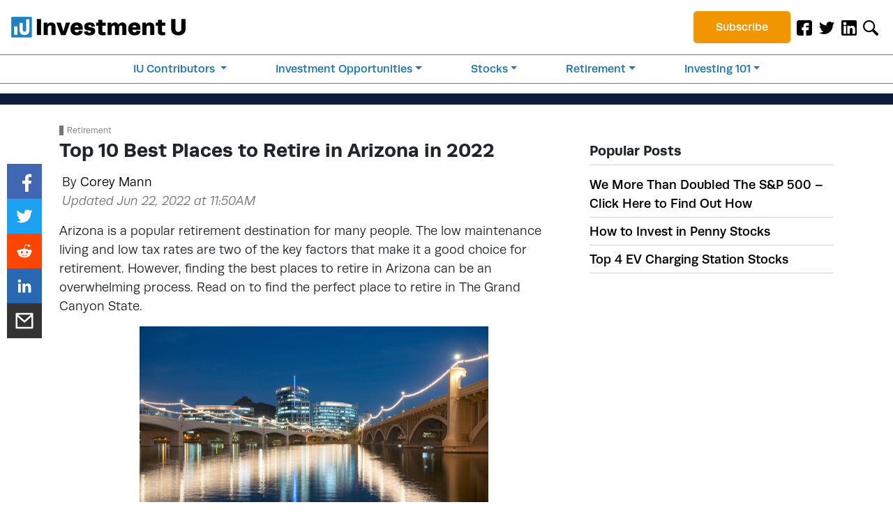

--- FILE ---
content_type: text/css
request_url: https://s3.amazonaws.com/assets.oxfordclub.com/css/investmentu/lytics-styles.css
body_size: 37204
content:
/*~~ Gorgeous code goes below ~~*/

@media screen and (max-width:480px)  {
  .pf-widget {
        display: none;
    }
}

@import url("https://fonts.googleapis.com/css?family=Open+Sans:400,600,700&display=swap");

@import url("https://use.typekit.net/jsh5erf.css");

@import url("https://use.typekit.net/ivq3tmv.css");


/*OMT*/

/*Modal Box Style*/

.micro-one.pf-widget,
.micro-two.pf-widget,
.micro-three.pf-widget {
    background-color: #f8f4eb;
    color: #ffffff;
    text-align: center;
    font-family: quatro-slab, serif;
    border-style: solid;
    border-color: #094b2d;
    border-width: 2px;
}

/*Headline Style*/

.micro-one .pf-widget-headline,
.micro-two .pf-widget-headline,
.micro-three .pf-widget-headline {
    font-family: quatro-slab, serif;
    font-weight: 700;
    font-size: 28px !important;
    text-align: center !important;
    color: #094b2d !important;
}

/*Date Spacing and Style*/

.micro-one .pf-widget-message,
.micro-two .pf-widget-message,
.micro-three .pf-widget-message {
    text-align: center !important;
    color: #094b2d;
    font-family: quatro-slab, serif;
    font-weight: bold;
    font-size: 18px;
    margin-top: 20px;
}

/*Image link and spacing*/

.micro-one .pf-widget-message::after {
    display: block;
    content: '';
    background-image: url("https://s3.amazonaws.com/assets.oxfordclub.com/images/MODAL_CHART2_300x230.jpg");
    width: 360px;
    height: 200px;
    background-size: contain;
    background-repeat: no-repeat;
    margin-top: 13px;
    margin-left: 13px;
}
	
.micro-two .pf-widget-message::after {
    display: block;
    content: '';
    background-image: url("https://s3.amazonaws.com/assets.smartestinvestmentstrategy.com/webinar/img/alex-circle.png");
    width: 150px;
    height: 150px;
    background-size: contain;
    background-repeat: no-repeat;
    margin-top: 15px;
    margin-left: 68px;
}

.micro-three .pf-widget-message::after {
    display: block;
    content: '';
    background-image: url("https://s3.amazonaws.com/assets.oxfordclub.com/images/alex-green-transparent.png");
    width: 175px;
    height: 175px;
    background-size: contain;
    background-repeat: no-repeat;
    margin-top: 15px;
    margin-left: 68px;
}

/*Button Style*/

.micro-one.pf-widget .pf-widget-btn.pf-widget-ok,
.micro-two.pf-widget .pf-widget-btn.pf-widget-ok,
.micro-three.pf-widget .pf-widget-btn.pf-widget-ok {
    text-transform: uppercase;
    color: #ffffff;
    font-family: "Open Sans", sans-serif;
    background-color: #ad8128;
    width: 90%;
    text-align: center;
    font-size: 16px;
    font-weight: 700;
}


/*OXF Renewal*/


/*Modal Box Style*/

.oxf-renewal-modal.pf-widget {

    background-color: #181a2c;
    color: #ffffff;
    text-align: center;
    font-family: quatro-slab, serif; 
}

/*Headline Style*/

.oxf-renewal-modal .pf-widget-headline {
			 
    font-family: quatro-slab, serif;
    font-weight: 500 !important;
    font-size: 25px !important;
    text-align: center !important;
    color: #ffffff !important;
}

/*Message and Style*/

.oxf-renewal-modal .pf-widget-message {
			 
    text-align: center !important;
    color: #ffffff;
    font-family: quatro-slab, serif;
    font-weight: normal;
    font-size: 15px;
}

/*Image link and spacing*/

.oxf-renewal-modal .pf-widget-message::after {
    display: block;
    content: '';
    background-image: url("https://s3.amazonaws.com/assets.oxfordclub.com/renewals/OXF/OXF+Shelter+Book+Image.jpg");
    height: 140px;
    background-size: contain;
    background-repeat: no-repeat;
    margin-left: 95px;
    margin-bottom: 25px;
    margin-top: 25px;
    margin-right: 95px;
}
	

/*Button Style*/

.oxf-renewal-modal.pf-widget .pf-widget-btn.pf-widget-ok {
    text-transform: uppercase;
    color: #ffffff;
    font-family: "Open Sans", sans-serif;
    background-color: #b91919;
    width: 90%;
    text-align: center;
    font-size: 14px;
    font-weight: 700;
    line-height: 25px;
}

/*Strategy Webinar Modal*/

/*Modal Box Style*/

.strategy-hotlist.pf-widget {

    background-color: #951515;
    color: #ffffff;
    text-align: center;
    font-family: quatro-slab, serif; 
}

/*Headline Style*/

.strategy-hotlist .pf-widget-headline {
			 
    font-family: quatro-slab, serif;
    font-weight: 500 !important;
    font-size: 24px !important;
    text-align: center !important;
    color: #ffffff !important;
}

/*Message Style*/

.strategy-hotlist .pf-widget-message {
			 
    text-align: center !important;
    color: #ffffff;
    font-family: quatro-slab, serif;
    font-weight: normal;
    font-size: 16px;
}

/*Image link and spacing*/

.strategy-hotlist .pf-widget-message::after {
    display: block;
    content: '';
    background-image: url("https://s3.amazonaws.com/assets.smartestinvestmentstrategy.com/webinar/img/bill-alex-modal-img.png");
    height: 140px;
    background-size: contain;
    background-repeat: no-repeat;
    margin-left: 40px;
    margin-bottom: 0px;
    margin-top: 0px;
    margin-right: 40px;
    transform: translateY(22px);
}
	

/*Button Style*/

.strategy-hotlist.pf-widget .pf-widget-btn.pf-widget-ok {
    text-transform: uppercase;
    color: #ffffff;
    font-family: "Open Sans", sans-serif;
    background-color: #17192A;
    width: 90%;
    text-align: center;
    font-size: 16px;
    font-weight: 700;
}

/*Chairman's Circle Callin Modal 1*/

/*Modal Box Style*/

.oxc-callin-modal-1.pf-widget {

    background-color: #951515;
    color: #ffffff;
    text-align: center;
    font-family: quatro-slab, serif; 
}

/*Headline Style*/

.oxc-callin-modal-1 .pf-widget-headline {
			 
    font-family: quatro-slab, serif;
    font-weight: 500 !important;
    font-size: 24px !important;
    text-align: center !important;
    color: #ffffff !important;
}

/*Message Style*/

.oxc-callin-modal-1 .pf-widget-message {
			 
    text-align: center !important;
    color: #ffffff;
    font-family: quatro-slab, serif;
    font-weight: normal;
    font-size: 15px !important;
}

/*OWA Hotlist Modal 1*/

/*Modal Box Style*/

.owa-hotlist-1.pf-widget {

    background-color: #00152c;
    color: #ffffff;
    text-align: center;
    font-family: quatro-slab, serif; 
}

/*Headline Style*/

.owa-hotlist-1 .pf-widget-headline {
			 
    font-family: quatro-slab, serif;
    font-weight: 500 !important;
    font-size: 24px !important;
    text-align: center !important;
    color: #ffffff !important;
}

/*Message Style*/

.owa-hotlist-1 .pf-widget-message {
			 
    text-align: center !important;
    color: #ffffff;
    font-family: quatro-slab, serif;
    font-weight: normal;
    font-size: 16px;
}

/*Image link and spacing*/

.owa-hotlist-1 .pf-widget-message::after {
    display: block;
    content: '';
    background-image: url("https://s3.amazonaws.com/assets.oxfordclub.com/emails/images/headshots/nick_circular_headshot.png");
    height: 140px;
    background-size: contain;
    background-repeat: no-repeat;
    margin-left: 70px;
    margin-bottom: 35px;
    margin-top: -10px;
    margin-right: 0px;
    transform: translateY(22px);
}
	

/*Button Style*/

.owa-hotlist-1.pf-widget .pf-widget-btn.pf-widget-ok {
    text-transform: uppercase;
    color: #ffffff;
    font-family: "Open Sans", sans-serif;
    background-color: #ef514d;
    width: 90%;
    text-align: center;
    font-size: 16px;
    font-weight: 700;
}


/*CBP Rally Hotlist Modal*/

/*Modal Box Style*/

.str-hotlist-1.pf-widget {

    background-color: #00152c;
    color: #ffffff;
    text-align: center;
    font-family: quatro-slab, serif; 
}

/*Headline Style*/

.str-hotlist-1 .pf-widget-headline {
			 
    font-family: quatro-slab, serif;
    font-weight: 500 !important;
    font-size: 24px !important;
    text-align: center !important;
    color: #ffffff !important;
}

/*Message Style*/

.str-hotlist-1 .pf-widget-message {
			 
    text-align: center !important;
    color: #ffffff;
    font-family: quatro-slab, serif;
    font-weight: normal;
    font-size: 14px !important;
}

/*Image link and spacing*/

.str-hotlist-1 .pf-widget-message::after {
    display: block;
    content: '';
    background-image: url("https://s3.amazonaws.com/cdn.supertraderrally.com/img/andy-and-julia-cutout.png");
    height: 140px;
    background-size: contain;
    background-repeat: no-repeat;
    margin-left: 40px;
    margin-bottom: 35px;
    margin-top: -10px;
    margin-right: 0px;
    transform: translateY(35px);
}
	

/*Button Style*/

.str-hotlist-1.pf-widget .pf-widget-btn.pf-widget-ok {
    text-transform: uppercase;
    color: #000;
    font-family: "Open Sans", sans-serif;
    background-color: #d6e034;
    width: 90%;
    text-align: center;
    font-size: 16px;
    font-weight: 700;
}

/*CBP Rally Hotlist Modal 2*/

/*Modal Box Style*/

.str-hotlist-2.pf-widget {

    background-color: #00152c;
    color: #ffffff;
    text-align: center;
    font-family: quatro-slab, serif; 
}

/*Headline Style*/

.str-hotlist-2 .pf-widget-headline {
			 
    font-family: quatro-slab, serif;
    font-weight: 500 !important;
    font-size: 24px !important;
    text-align: center !important;
    color: #ffffff !important;
}

/*Message Style*/

.str-hotlist-2 .pf-widget-message {
			 
    text-align: center !important;
    color: #ffffff;
    font-family: quatro-slab, serif;
    font-weight: normal;
    font-size: 14px !important;
}

/*Image link and spacing*/

.str-hotlist-2 .pf-widget-message::after {
    display: block;
    content: '';
    background-image: url("https://s3.amazonaws.com/cdn.supertraderrally.com/img/cbp-trade-research-kit.png");
    height: 190px;
    background-size: contain;
    background-repeat: no-repeat;
    margin-left: 95px;
    margin-bottom: 35px;
    margin-top: -10px;
    margin-right: 0px;
    transform: translateY(15px);
}
	

/*Button Style*/

.str-hotlist-2.pf-widget .pf-widget-btn.pf-widget-ok {
    text-transform: uppercase;
    color: #000;
    font-family: "Open Sans", sans-serif;
    background-color: #d6e034;
    width: 90%;
    text-align: center;
    font-size: 16px;
    font-weight: 700;
}

/*OSA 2020 Hotlist Modal*/

/*Modal Box Style*/

.osa-hotlist-1.pf-widget {

    background-color: #212529;
    color: #ffffff;
    text-align: center;
    font-family: quatro-slab, serif; 
}

/*Headline Style*/

.osa-hotlist-1 .pf-widget-headline {
			 
    font-family: quatro-slab, serif;
    font-weight: 500 !important;
    font-size: 24px !important;
    text-align: center !important;
    color: #ffffff !important;
}

/*Message Style*/

.osa-hotlist-1 .pf-widget-message {
			 
    text-align: center !important;
    color: #ffffff;
    font-family: quatro-slab, serif;
    font-weight: normal;
    font-size: 14px !important;
}

/*Image link and spacing*/

.osa-hotlist-1 .pf-widget-message::after {
    display: block;
    content: '';
    background-image: url("https://s3.amazonaws.com/assets.oxfordclub.com/emails/images/headshots/marc+circle+2.png");
    height: 140px;
    background-size: contain;
    background-repeat: no-repeat;
    margin-left: 75px;
    margin-bottom: 50px;
    margin-top: -10px;
    margin-right: 0px;
    transform: translateY(35px);
}
	

/*Button Style*/

.osa-hotlist-1.pf-widget .pf-widget-btn.pf-widget-ok {
    text-transform: uppercase;
    color: #fff;
    font-family: "Open Sans", sans-serif;
    background-color: #31b466;
    width: 90%;
    text-align: center;
    font-size: 16px;
    font-weight: 700;
}


/*WAR Election Hotlist Modal*/

/*Modal Box Style*/

.war-election-1.pf-widget {

    background-color: #122069;
    color: #ffffff;
    text-align: center;
    font-family: quatro-slab, serif; 
}

/*Headline Style*/

.war-election-1 .pf-widget-headline {
			 
    font-family: quatro-slab, serif;
    font-weight: 500 !important;
    font-size: 22px !important;
    text-align: center !important;
    color: #ffffff !important;
}

/*Message Style*/

.war-election-1 .pf-widget-message {
			 
    text-align: center !important;
    color: #ffffff;
    font-family: quatro-slab, serif;
    font-weight: normal;
    font-size: 14px !important;
}

/*Image link and spacing*/

.war-election-1 .pf-widget-message::after {
    display: block;
    content: '';
    background-image: url("https://s3.amazonaws.com/assets.monumenttradersalliance.com/emails/images/bryan-karim-modal.png");
    height: 140px;
    background-size: contain;
    background-repeat: no-repeat;
    margin-left: 30px;
    margin-bottom: 35px;
    margin-top: -30px;
    margin-right: 0px;
    transform: translateY(35px);
}
	

/*Button Style*/

.war-election-1.pf-widget .pf-widget-btn.pf-widget-ok {
    text-transform: uppercase;
    color: #fff;
    font-family: "Open Sans", sans-serif;
    background-color: #d12323;
    width: 90%;
    text-align: center;
    font-size: 16px;
    font-weight: 700;
}

/*TradeStops Webinar Modal*/

/*Modal Box Style*/

.tradestops.pf-widget {

    color: #ffffff;
    text-align: center;
    font-family: quatro-slab, serif; 
}

/*Headline Style*/

.tradestops .pf-widget-headline {
			 
    font-family: quatro-slab, serif;
    font-weight: 500 !important;
    font-size: 24px !important;
    text-align: center !important;
    color: #19321b !important;
}

/*Message Style*/

.tradestops .pf-widget-message {
			 
    text-align: center !important;
    color: #000000;
    font-family: quatro-slab, serif;
    font-weight: normal;
    font-size: 16px;
}

/*Image link and spacing*/

.tradestops .pf-widget-message::after {
    display: block;
    content: '';
    background-image: url("https://files.admin.oxfordclub.com/Banners/marc-alex-cutout.png");
    height: 140px;
    background-size: contain;
    background-repeat: no-repeat;
    margin-left: 23px;
    margin-bottom: -10px;
    margin-top: 0px;
    margin-right: 40px;
    transform: translateY(10px);
    width: 280px;
}
	

/*Button Style*/

.tradestops.pf-widget .pf-widget-btn.pf-widget-ok {
    text-transform: uppercase;
    color: #ffffff;
    font-family: "Open Sans", sans-serif;
    background-color: #19321b;
    width: 90%;
    text-align: center;
    font-size: 16px;
    font-weight: 700;
}


/*IPO Hotlist Modal*/

/*Modal Box Style*/

.ipo-hotlist.pf-widget {

    background-color: #1955A6;
    color: #ffffff;
    text-align: center;
    font-family: quatro-slab, serif; 
}

/*Headline Style*/

.ipo-hotlist .pf-widget-headline {
			 
    font-family: quatro-slab, serif;
    font-weight: 500 !important;
    font-size: 24px !important;
    text-align: center !important;
    color: #ffffff !important;
}

/*Message Style*/

.ipo-hotlist .pf-widget-message {
			 
    text-align: center !important;
    color: #ffffff;
    font-family: quatro-slab, serif;
    font-weight: normal;
    font-size: 16px;
}

/*Image link and spacing*/

.ipo-hotlist .pf-widget-message::after {
    display: block;
    content: '';
    background-image: url("https://s3.amazonaws.com/cdn.breakoutipo.com/signup/img/ag-header.png");
    height: 140px;
    background-size: contain;
    background-repeat: no-repeat;
    margin-left: 65px;
    margin-bottom: 22px;
    margin-top: 0px;
    margin-right: 40px;
    transform: translateY(22px);
}
	

/*Button Style*/

.ipo-hotlist.pf-widget .pf-widget-btn.pf-widget-ok {
    text-transform: uppercase;
    color: #0D3D7F;
    font-family: "Open Sans", sans-serif;
    background-color: #74FF36;
    width: 90%;
    text-align: center;
    font-size: 16px;
    font-weight: 700;
}


/*TBL Legal Hotlist Modal*/

/*Modal Box Style*/

.tbl-legal-hotlist.pf-widget {

    background-color: #04764f;
    color: #ffffff;
    text-align: center;
    font-family: quatro-slab, serif; 
}

/*Headline Style*/

.tbl-legal-hotlist .pf-widget-headline {
			 
    font-family: quatro-slab, serif;
    font-weight: 500 !important;
    font-size: 26px !important;
    text-align: center !important;
    color: #ffffff !important;
}

/*Message Style*/

.tbl-legal-hotlist .pf-widget-message {
			 
    text-align: center !important;
    color: #ffffff;
    font-family: quatro-slab, serif;
    font-weight: normal;
    font-size: 16px;
}

/*Image link and spacing*/

.tbl-legal-hotlist .pf-widget-message::after {
    display: block;
    content: '';
    background-image: url("https://s3.amazonaws.com/assets.oxfordclub.com/images/mattcarr.png");
    height: 140px;
    background-size: contain;
    background-repeat: no-repeat;
    margin-left: 75px;
    margin-bottom: 35px;
    margin-top: 0px;
    margin-right: 40px;
    transform: translateY(22px);
}
	

/*Button Style*/

.tbl-legal-hotlist.pf-widget .pf-widget-btn.pf-widget-ok {
    text-transform: uppercase;
    color: #000;
    font-family: "Open Sans", sans-serif;
    background-color: #f9b616;
    width: 90%;
    text-align: center;
    font-size: 16px;
    font-weight: 700;
}


/*ORE Canna Modal*/

/*Modal Box Style*/

.ore-canna.pf-widget {

    background-color: #04764f;
    color: #ffffff;
    text-align: center;
    font-family: quatro-slab, serif; 
}

/*Headline Style*/

.ore-canna .pf-widget-headline {
			 
    font-family: "Open Sans", sans-serif;
    font-weight: 500 !important;
    font-size: 26px !important;
    text-align: center !important;
    color: #ffffff !important;
}

/*Message Style*/

.ore-canna .pf-widget-message {
			 
    text-align: center !important;
    color: #ffffff;
    font-family: "Open Sans", sans-serif;
    font-weight: bold;
    font-size: 16px !important;
}

/*Image link and spacing*/

.ore-canna .pf-widget-message::after {
    display: block;
    content: '';
    background-image: url("https://s3.amazonaws.com/assets.oxfordclub.com/images/spad-headshots.png");
    height: 170px;
    width: 600px;
    background-size: contain;
    background-repeat: no-repeat;
    margin-bottom: 35px;
    margin-top: 0px;
    margin-right: 40px;
    transform: translateY(22px);
}
	

/*Button Style*/

.ore-canna.pf-widget .pf-widget-btn.pf-widget-ok {
    text-transform: uppercase;
    color: #000;
    font-family: "Open Sans", sans-serif;
    background-color: #f9b616;
    width: 90%;
    text-align: center;
    font-size: 16px;
    font-weight: 700;
}

/*TBL Legal Hotlist Modal*/

/*Modal Box Style*/

.ore-nexus-modal.pf-widget {

    background-color: #1e2b47;
    color: #ffffff;
    text-align: center;
    font-family: quatro-slab, serif; 
}

/*Headline Style*/

.ore-nexus-modal .pf-widget-headline {
			 
    font-family: quatro-slab, serif;
    font-weight: 500 !important;
    font-size: 26px !important;
    text-align: center !important;
    color: #ffffff !important;
}

/*Message Style*/

.ore-nexus-modal .pf-widget-message {
			 
    text-align: center !important;
    color: #ffffff;
    font-family: quatro-slab, serif;
    font-weight: normal;
    font-size: 16px;
}

/*Image link and spacing*/

.ore-nexus-modal .pf-widget-message::after {
    display: block;
    content: '';
    background-image: url("https://s3.amazonaws.com/assets.oxfordclub.com/images/mattcarr.png");
    height: 140px;
    background-size: contain;
    background-repeat: no-repeat;
    margin-left: 75px;
    margin-bottom: 35px;
    margin-top: 0px;
    margin-right: 40px;
    transform: translateY(22px);
}
	

/*Button Style*/

.ore-nexus-modal.pf-widget .pf-widget-btn.pf-widget-ok {
    text-transform: uppercase;
    color: #000;
    font-family: "Open Sans", sans-serif;
    background-color: #3bedf2;
    width: 90%;
    text-align: center;
    font-size: 16px;
    font-weight: 700;
}

/*MAL Pool Webinar Modal*/

/*Modal Box Style*/

.mal-pool-hotlist.pf-widget {

    background: rgb(226,8,8);
    background: linear-gradient(90deg, rgba(226,8,8,1) 0%, rgba(80,1,16,1) 97%);	
    color: #ffffff;
    text-align: center;
    font-family: quatro-slab, serif; 
}

/*Headline Style*/

.mal-pool-hotlist .pf-widget-headline {
			 
    font-family: 'acumin-pro-extra-condensed', sans-serif !important;
    font-weight: 700 !important;
    font-size: 30px !important;
    text-align: center !important;
    color: #ffffff !important;
    text-transform: uppercase;
}

.graphic-underline {
    background: url(https://s3.amazonaws.com/cdn.legallyrigthemarket.com/img/underline.png) 0 90% no-repeat;
    background-size: contain;
}

/*Message Style*/

.mal-pool-hotlist .pf-widget-message {
			 
    text-align: center !important;
    color: #ffffff;
    font-family: "fira-sans", sans-serif !important;
    font-weight: normal;
    font-size: 18px !important;
    text-transform: uppercase;
    line-height: 20px !important;
}

/*Image link and spacing*/

.mal-pool-hotlist .pf-widget-message::after {
    display: block;
    content: '';
    background-image: url("https://s3.amazonaws.com/cdn.legallyrigthemarket.com/img/modal-bill-alex.png");
    height: 160px;
    background-size: contain;
    background-repeat: no-repeat;
    margin-left: 30px;
    margin-bottom: 22px;
    margin-top: 0px;
    margin-right: 20px;
    transform: translateY(22px);
}
	

/*Button Style*/

.mal-pool-hotlist.pf-widget .pf-widget-btn.pf-widget-ok {
    text-transform: uppercase;
    color: #ffffff;
    font-family: "Open Sans", sans-serif;
    background-color: #29ABE2;
    width: 85%;
    text-align: center;
    font-size: 18px;
    font-weight: 700;
}


/*CBP Start Modal*/

/*Modal Box Style*/

.cbp-start.pf-widget {

    background-color: #1e2b47;
    color: #ffffff;
    text-align: center;
    font-family: quatro-slab, serif; 
}

/*Headline Style*/

.cbp-start .pf-widget-headline {
			 
    font-family: 'Open Sans', serif !important;
    font-weight: 500 !important;
    font-size: 26px !important;
    text-align: center !important;
    color: #ffffff !important;
}

/*Message Style*/

.cbp-start .pf-widget-message {
			 
    text-align: center !important;
    color: #ffffff;
    font-family: 'Open Sans', serif !important;
    font-weight: normal;
    font-size: 18px;
}
	

/*Button Style*/

.cbp-start.pf-widget .pf-widget-btn.pf-widget-ok {
    text-transform: uppercase;
    color: #fff;
    font-family: "Open Sans", sans-serif;
    background-color: #FE5500;
    width: 90%;
    text-align: center;
    font-size: 18px;
    font-weight: 700;
}


/*MAL Pool Takeover Webinar Modal*/

/*Modal Box Style*/

.mal-pool-takeover.pf-widget {
	
    color: #ffffff;
    text-align: center;
    font-family: quatro-slab, serif; 
}

/*Takeover Box Style*/

.mal-pool-takeover.pf-widget-modal .pf-widget-content {

    background-color: #8c1d20;

}

/*Headline Style*/

.mal-pool-takeover .pf-widget-headline {
			 
    font-family: 'acumin-pro-extra-condensed', sans-serif !important;
    font-weight: 700 !important;
    font-size: 40px !important;
    text-align: center !important;
    color: #ffffff !important;
    text-transform: uppercase;
}

.graphic-underline {
    background: url(https://s3.amazonaws.com/cdn.legallyrigthemarket.com/img/underline.png) 0 90% no-repeat;
    background-size: contain;
}

/*Message Style*/

.mal-pool-takeover .pf-widget-message {
			 
    text-align: center !important;
    color: #ffffff;
    font-family: "fira-sans", sans-serif !important;
    font-weight: bold;
    font-size: 23px !important;
    text-transform: uppercase;
    line-height: 20px !important;
}

/*Image link and spacing*/

.mal-pool-takeover .pf-widget-message::after {
    display: block;
    content: '';
    background-image: url("https://s3.amazonaws.com/cdn.legallyrigthemarket.com/img/modal-bill-alex.png");
    height: 200px;
    background-size: contain;
    background-repeat: no-repeat;
    margin-left: 207px;
    margin-bottom: -8px;
    margin-top: 0px;
    margin-right: 20px;
    transform: translateY(22px);
}
	

/*Button Style*/

.mal-pool-takeover.pf-widget .pf-widget-btn.pf-widget-ok {
    text-transform: uppercase;
    color: #ffffff;
    font-family: "Open Sans", sans-serif;
    background-color: #29ABE2;
    width: 50%;
    text-align: center;
    font-size: 18px;
    font-weight: 700;
}



/*IU MasterPlan 2021 Modal*/

/*Modal Box Style*/

.iu-masterplan.pf-widget {

    background: #163b48;	
    color: #ffffff;
    text-align: center;
    font-family: quatro-slab, serif; 
}

/*Headline Style*/

.iu-masterplan .pf-widget-headline {
			 
    font-family: 'acumin-pro-extra-condensed', sans-serif !important;
    font-weight: 700 !important;
    font-size: 30px !important;
    text-align: center !important;
    color: #ffffff !important;
    text-transform: uppercase;
}

.graphic-underline {
    background: url(https://s3.amazonaws.com/cdn.legallyrigthemarket.com/img/underline.png) 0 90% no-repeat;
    background-size: contain;
}

/*Message Style*/

.iu-masterplan .pf-widget-message {
			 
    text-align: center !important;
    color: #ffffff;
    font-family: "fira-sans", sans-serif !important;
    font-weight: normal;
    font-size: 18px !important;
    line-height: 20px !important;
}

/*Image link and spacing*/

.iu-masterplan .pf-widget-message::after {
    display: block;
    content: '';
    background-image: url("https://s3.amazonaws.com/assets.investmentu.com/images/GeorgePointingDown.png");
    height: 160px;
    background-size: contain;
    background-repeat: no-repeat;
    margin-left: 30px;
    margin-bottom: -49px;
    margin-top: 0px;
    margin-right: 20px;
    transform: translateY(22px);
}
	

/*Button Style*/

.iu-masterplan.pf-widget .pf-widget-btn.pf-widget-ok {
    text-transform: uppercase;
    color: #000;
    font-family: "Open Sans", sans-serif;
    background-color: #f9d437;
    width: 85%;
    height: 80px;
    text-align: center;
    font-size: 18px;
    font-weight: 700;
}

/*TPU Five Modal*/

/*Modal Box Style*/

.tpu-five.pf-widget {

    background: daeff5;	
    color: #ffffff;
    text-align: center;
    font-family: quatro-slab, serif; 
    border-color: #4ace3d;
    border-width: 5px;
    border-style: solid;
}

/*Headline Style*/

.tpu-five .pf-widget-headline {
			 
    font-family: 'acumin-pro-extra-condensed', sans-serif !important;
    font-weight: 700 !important;
    font-size: 40px !important;
    text-align: center !important;
    color: #000 !important;
    text-transform: uppercase;
}

/*Message Style*/

.tpu-five .pf-widget-message {
			 
    text-align: center !important;
    color: #000;
    font-family: "fira-sans", sans-serif !important;
    font-weight: normal;
    font-size: 18px !important;
    line-height: 20px !important;
}

/*Image link and spacing*/

.tpu-five .pf-widget-message::after {
    display: block;
    content: '';
    background-image: url("https://s3.amazonaws.com/assets.monumenttradersalliance.com/promos/tpu+Five/5-for-5.png");
    height: 140px;
    background-size: contain;
    background-repeat: no-repeat;
    margin-left: 60px;
    margin-bottom: 35px;
    margin-top: 0px;
    margin-right: 20px;
    transform: translateY(22px);
}
	
/*Button Style*/

.tpu-five.pf-widget .pf-widget-btn.pf-widget-ok {
    text-transform: uppercase;
    color: #000;
    font-family: "Open Sans", sans-serif;
    background-color: #4ace3d;
    width: 85%;
    text-align: center;
    font-size: 18px;
    font-weight: 700;
}

/*TPU Five Takeover Modal*/

/*Modal Box Style*/

.tpu-five-takeover.pf-widget {

    background: daeff5;	
    color: #ffffff;
    text-align: center;
    font-family: quatro-slab, serif; 
}

/*Headline Style*/

.tpu-five-takeover .pf-widget-headline {
			 
    font-family: 'acumin-pro-extra-condensed', sans-serif !important;
    font-weight: 700 !important;
    font-size: 40px !important;
    text-align: center !important;
    color: #000 !important;
    text-transform: uppercase;
}

/*Message Style*/

.tpu-five-takeover .pf-widget-message {
			 
    text-align: center !important;
    color: #000;
    font-family: "fira-sans", sans-serif !important;
    font-weight: normal;
    font-size: 18px !important;
    line-height: 20px !important;
}

/*Image link and spacing*/

.tpu-five-takeover .pf-widget-message::after {
    display: block;
    content: '';
    background-image: url("https://s3.amazonaws.com/assets.monumenttradersalliance.com/promos/tpu+Five/5-for-5.png");
    height: 140px;
    background-size: contain;
    background-repeat: no-repeat;
    margin-left: 265px;
    margin-bottom: 35px;
    margin-top: 0px;
    margin-right: 20px;
    transform: translateY(22px);
}
	
/*Button Style*/

.tpu-five-takeover.pf-widget .pf-widget-btn.pf-widget-ok {
    text-transform: uppercase;
    color: #000;
    font-family: "Open Sans", sans-serif;
    background-color: #4ace3d;
    width: 50%;
    text-align: center;
    font-size: 18px;
    font-weight: 700;
}



/*IU Survey 2021 Modal*/

/*Modal Box Style*/

.iu-survey.pf-widget {
	
    color: #ffffff;
    text-align: center;
    font-family: quatro-slab, serif; 
}

/*Takeover Box Style*/

.iu-survey.pf-widget-modal .pf-widget-content {

    background: #082c4c;
    border-width: 2px;
    border-color: #e48404;
    border-style: solid;
}

/*Headline Style*/

.iu-survey .pf-widget-headline {
			 
    font-family: 'acumin-pro-extra-condensed', sans-serif !important;
    font-weight: 700 !important;
    font-size: 65px !important;
    text-align: center !important;
    color: #ffffff !important;
}

/*Message Style*/

.iu-survey .pf-widget-message {
			 
    text-align: center !important;
    color: #ffffff;
    font-family: "fira-sans", sans-serif !important;
    font-weight: normal;
    font-size: 20px !important;
    line-height: 20px !important;
}

/*Image link and spacing*/

.iu-survey .pf-widget-message::after {
    display: block;
    content: '';
    background-image: url("https://s3.amazonaws.com/assets.oxfordclub.com/images/graph-paper-icon.png");
    height: 190px;
    background-size: contain;
    background-repeat: no-repeat;
    margin-left: 265px;
    margin-bottom: 40px;
    margin-top: 0px;
    margin-right: 20px;
    transform: translateY(22px);
}
	

/*Button Style*/

.iu-survey.pf-widget .pf-widget-btn.pf-widget-ok {
    color: #fff;
    font-family: "Open Sans", sans-serif;
    background-color: #e48404;
    width: 55%;
    height: 50px;
    text-align: center;
    font-size: 18px;
    font-weight: 700;
}

/*CLO Champ Paid Modal*/

/*Modal Box Style*/

.clo-champ-modal.pf-widget {

    background-color: #096F82;
    color: #ffffff;
    text-align: center;
    font-family: quatro-slab, serif; 
}

/*Headline Style*/

.clo-champ-modal .pf-widget-headline {
			 
    font-family: quatro-slab, serif;
    font-weight: 500 !important;
    font-size: 34px !important;
    text-align: center !important;
    color: #ffffff !important;
}

/*Message Style*/

.clo-champ-modal .pf-widget-message {
			 
    text-align: center !important;
    color: #ffffff;
    font-family: quatro-slab, serif;
    font-weight: normal;
    font-size: 16px;
}

/*Image link and spacing*/

.clo-champ-modal .pf-widget-message::after {
    display: block;
    content: '';
    background-image: url("https://s3.amazonaws.com/assets.oxfordclub.com/promo/test/hotlist/img/masthead_marc.png");
    height: 185px;
    background-size: contain;
    background-repeat: no-repeat;
    margin-left: 40px;
    margin-bottom: 22px;
    margin-top: 0px;
    margin-right: 40px;
    transform: translateY(22px);
}
	

/*Button Style*/

.clo-champ-modal.pf-widget .pf-widget-btn.pf-widget-ok {
    text-transform: uppercase;
    color: #ffffff;
    font-family: "Open Sans", sans-serif;
    background-color: #FF4427;
    width: 90%;
    text-align: center;
    font-size: 16px;
    font-weight: 700;
}

/*TPU85 Modal*/

/*Modal Box Style*/

.tpunate-modal.pf-widget {

   background-color: #043144;
   color: #FFFFFF;
   text-align: center;
   font-family: quatro-slab, serif;

}

/*Headline Style*/

.tpunate-modal .pf-widget-headline {

   font-family: quatro-slab, serif;
   font-weight: 500 !important;
   font-size: 28px !important;
   text-align: center !important;
   color: #fff !important;

}

/*Message Style*/

.tpunate-modal .pf-widget-message {

   text-align: center !important;
   color: #fff;
   font-family: quatro-slab, serif;
   font-weight: normal;
   font-size: 16px;

}

/*Image link and Spacing*/

.tpunate-modal .pf-widget-message::after {

   display: block;
   content: '';
   background-image: url("https://s3.amazonaws.com/assets.oxfordclub.com/TPU-86-Gif-2-2.gif");
   height: 147px;
   background-size: contain;
   background-repeat: no-repeat;
   margin-left: 40px;
   margin-bottom: 22px;
   margin-top: 0px;
   margin-right: 40px;
   transform: translateY(22px);

}

/*Button Style*/

.tpunate-modal.pf-widget .pf-widget-btn.pf-widget-ok {

   text-transform: uppercase;
   color: #043144;
   font-family: "Open Sans", sans-serif;
   background-color: #ddd55e;
   width: 90%;
   text-align: center;
   font-size: 18px;
   font-weight: 700;
}


/*CBP VPO*/

/*Gradient background with image*/
.cbp-vpo.pf-widget { 
background-image: url(https://s3.amazonaws.com/assets.oxfordclub.com/images/lytics-modals/NEO/insidermatrix_bg.jpg)
background-position: top left;
background-size: 105%;
}

/*modal image*/
.cbp-vpo.pf-widget-slideout.pf-widget-variant-2 .pf-widget-img {
   width: 130px;
    height: 130px;
    float: none;
    position: absolute;
    top: 8px;
    left: 43%;
    margin-left: -38PX;
    /* BREAK-AFTER: AVOID; */
    border: 3px solid #fff;
}

/*heading*/
.cbp-vpo.pf-widget-slideout.pf-widget-variant-2 .pf-widget-content .pf-widget-headline {
    margin-top: 111px;
    font-weight: bold;
    font-size: 36px;
    text-shadow: 2px 1px 0px #fcfcfc;
    color: #df5320;
}

/*body copy*/
.cbp-vpo.pf-widget .pf-widget-message {
    line-height: 1.5;
    font-size: 18px;
    color: #444444;
    font-weight:500;
}


/*modal button*/
.cbp-vpo.pf-widget .pf-widget-btn.pf-widget-ok {
    box-shadow: 0 8px 16px 0 rgba(0,0,0,0.2), 0 6px 20px 0 rgba(0,0,0,0.19);
    color: #fff;
    background-color: #df5320;
    letter-spacing: 1px;

}

/*modal border*/
.cbp-vpo.pf-widget-slideout .pf-widget-content {
    padding: 30px;
    width: 100%;
    border: 2px solid #808080;
    border-radius: 3px;
}




/*NEO*/
.neo-launch.pf-widget-slideout.opened.pf-position-bottom-left, .neo-launch.pf-widget-slideout.opened.pf-position-left, .neo-launch.pf-widget-slideout.opened.pf-position-top-left {
    left: 50px;
    background-image: url(https://s3.amazonaws.com/assets.oxfordclub.com/images/lytics-modals/NEO/insidermatrix_bg.jpg);
    background-size: cover;
    height: 410px;
}

.neo-launch.pf-widget-slideout .pf-widget-content {
    padding: 30px;
    width: 100%;
    margin-top: 185px;
}

.neo-launch.pf-widget .pf-widget-btn.pf-widget-ok {
    box-shadow: 0 1px 1px rgb(0 0 0 / 20%);
    color: #444;
    background-color: #fff;
    border-radius: 16px;
}

.neo-launch.pf-widget-slideout .pf-widget-content {
    padding: 30px;
    width: 100%;
    margin-top: 160px;
    text-align: center;
}

.neo-launch.pf-widget-slideout .pf-widget-headline {
font-size: 30px;
    color: #fff;
    text-transform: uppercase;
    line-height: 26px;
    text-align: center!important;
}

.neo-launch.pf-widget .pf-widget-message {
    line-height: 1.8;
    font-size: 15px;
    font-weight: bold;
    color:#fff ;
}

.neo-launch.pf-widget-slideout .pf-widget-message {
    margin: 0 0 10px;
}

.neo-launch.pf-widget-slideout .pf-widget-content {
    padding: 30px 30px 10px;
    width: 100%;
    margin-top: 185px;
    text-align: center;
}

.neo-launch.pf-widget .pf-widget-btn.pf-widget-ok {
    box-shadow: 0 1px 1px rgb(0 0 0 / 20%);
    color: #fff;
    background-color: #20c40e;
    border-radius: 16px;
}

.neo-launch.pf-widget-slideout.pf-widget-variant-1 .pf-widget-content .pf-widget-message {
    text-align: center;
}


--- FILE ---
content_type: text/css
request_url: https://s3.amazonaws.com/assets.oxfordclub.com/css/global/lytics-styles.css
body_size: 661753
content:
d@media screen and (max-width:480px)  {
  .pf-widget {
        display: none;
    }
}

@import url("https://use.typekit.net/eab1nzm.css");
@import url("https://fonts.googleapis.com/css?family=Open+Sans:400,600,700&display=swap");
@import url("https://fonts.googleapis.com/css?family=Public+Sans:400,600,700&display=swap");
@import url("https://use.typekit.net/jsh5erf.css");
@import url("https://use.typekit.net/ivq3tmv.css");
@import url("https://use.typekit.net/ncb8zzv.css");

.pf-widget-slideout .pf-widget-content {
    padding: 30px!important;
}

.pf-widget-slideout.opened.pf-position-bottom-left, .pf-widget-slideout.opened.pf-position-left, .pf-widget-slideout.opened.pf-position-top-left {
    box-shadow: rgb(0 0 0 / 50%) 0 1px 10px;
}
/*LIFETIME*/

.oxlt-a.pf-widget-slideout .pf-widget-headline {
    font-size: 23px;
    font-family: 'pt-serif-pro', sans-serif;
    font-weight: bold;
    color: #9f2943;
    text-align: center!important;
}


.oxlt-a.pf-widget-slideout .pf-widget-content,.oxlt-b.pf-widget-slideout .pf-widget-content {
    padding: 30px;
    width: 100%;
}

.oxlt-a.pf-widget-slideout .pf-widget-content {
    background-image: url(https://s3.amazonaws.com/assets.oxfordclub.com/images/lytics-modals/generic/OXF_Modal-LT.jpg);
    background-size: cover;
}

.oxlt-b.pf-widget-slideout .pf-widget-content {
    background-image: url(https://s3.amazonaws.com/assets.oxfordclub.com/images/lytics-modals/generic/OXF_Modal-49.jpg);
    background-size: cover;
}

.oxlt-a.pf-widget-slideout.pf-widget-variant-2 .pf-widget-img, .oxlt-b.pf-widget-slideout.pf-widget-variant-2 .pf-widget-img {
    width: 300px;
    float: none;
    position: absolute;
    height: auto;
    top: 0;
    left: 0;
}

.oxlt-a.pf-widget-slideout.pf-widget-variant-2 .pf-widget-img {
    margin-left: 23px;
    margin-top: 220px;
}
 
.oxlt-b.pf-widget-slideout.pf-widget-variant-2 .pf-widget-img {
    margin-left: 23px;
    margin-top: 220px;
}

.oxlt-a.pf-widget-slideout .pf-widget-headline, .oxlt-b.pf-widget-slideout .pf-widget-headline {
    font-size: 23px;
    font-family: 'pt-serif-pro', sans-serif;
    font-weight: bold;
    color: #9f2943;
    text-align: center!important;
    margin-top: 322px!important;
    margin-bottom: 8px;
}

.oxlt-a.pf-widget .pf-widget-message, .oxlt-b.pf-widget .pf-widget-message {
    line-height: 1.3;
    font-size: 25px;
    font-family: 'pt-serif-pro', sans-serif;
    color: black;
}

.oxlt-a.pf-widget .pf-widget-btn.pf-widget-ok, .oxlt-b.pf-widget .pf-widget-btn.pf-widget-ok {
    background-color: #f7f8f9;
    border-radius: 15px;
    border: 3px solid #802426;
    display: inline-block;
    cursor: pointer;
    color: #a13549;
    font-family: sans-serif;
    font-size: 20px;
    font-weight: bold;
    padding: 2px 30px;
    text-decoration: none;
    text-transform: uppercase;
}

.oxlt-a.pf-widget .pf-widget-btn.pf-widget-ok {
    margin-top: 25px;
}


.oxlt-b.pf-widget .pf-widget-btn.pf-widget-ok {
    margin-top: 0px;
}

.oxlt-a.pf-widget .pf-widget-btn.pf-widget-ok:hover, .oxlt-b.pf-widget .pf-widget-btn.pf-widget-ok:hover {
   background-color:#9f2943;
   color: #f7f8f9;
   border:3px solid #f7f8f9;
}

.oxlt-a.pf-widget .pf-widget-btn.pf-widget-ok:active, .oxlt-b.pf-widget .pf-widget-btn.pf-widget-ok:active {
    position:relative;
    top:1px;
}

.oxlt-a .pf-widget .pf-widget-close, .oxlt-b .pf-widget .pf-widget-close {
    color: black;
    font-weight: bold;
    font-size: 30px;
}

.oxlt-a.pf-widget .pf-widget-footer, .oxlt-b.pf-widget .pf-widget-footer {
    display: none;
}


.oxlt-b .color {
    color: #9F2943;
    font-weight: bold;
    font-style: italic;
    font-size: 22px;
}

.ox39-a.pf-widget-slideout .pf-widget-content {
    padding: 30px;
    width: 100%;
    background-image: url(https://s3.amazonaws.com/assets.oxfordclub.com/images/lytics-modals/generic/OXF-Modal-39-BG.jpg);
    background-size: cover;
}


.ox39-a.pf-widget-slideout .pf-widget-headline {
    font-size: 34px;
    color: #aa2847;
    font-weight: bold;
    font-family: 'source-sans-pro', sans-serif;
    text-transform: uppercase;
    text-align: center!important;
    margin: 20px 0 15px;
    line-height: 1;
}


.ox39-a.pf-widget .pf-widget-message {
    line-height: 1.5;
    font-size: 30px;
    text-align: center!important;
    font-family: 'source-sans-pro', sans-serif;
    color: #551424;
    line-height: 1.3;
}

.ox39-a.pf-widget .pf-widget-btn.pf-widget-ok {
    color: white;
    background-color: #2b7e7f;
    font-size: 25px;
    text-transform: uppercase;
    font-weight: bold;
    font-family: 'source-sans-pro';
    border-radius: 60px;
    padding: 3px 60px;
    margin-left: 10px;
    margin-top: 270px;
}

.ox39-a.pf-widget .pf-widget-btn.pf-widget-ok:active{
    position: relative;
    top: 1px;
}

.ox39-a .color {
    color: #aa2847;
    font-style: italic;
}

.ox39-a.pf-widget .pf-widget-close {
    font-size: 24px;
    position: absolute;
    top: 4px;
    line-height: 1;
    right: 0;
    margin-right: 12px;
    color: black;
    padding: 0;
    background-color: transparent;
    border: 0;
    font-family: sans-serif;
    font-weight: bold;
}

/*BOGO*/


.oxbogo-a.pf-widget-slideout .pf-widget-content, .brkbogo-a.pf-widget-slideout .pf-widget-content  {
    padding: 30px;
    width: 100%;
}

.oxbogo-a.pf-widget-slideout .pf-widget-content {

    background-image: url(https://s3.amazonaws.com/assets.oxfordclub.com/images/lytics-modals/generic/OXF_Modal-BOGO.jpg);
    background-size: cover;
}

.brkbogo-a.pf-widget-slideout .pf-widget-content {
    background-image: url(https://s3.amazonaws.com/assets.oxfordclub.com/images/lytics-modals/generic/BRK_Modal-BOGO.jpg);
    background-size: cover;
}

.oxbogo-a.pf-widget .pf-widget-message, .brkbogo-a.pf-widget .pf-widget-message {
    line-height: 1.3;
    font-size: 25px;
    color: black;
    font-family: 'Source Sans Pro', sans-serif;
    text-align: center!important;
}

.oxbogo-a.pf-widget-slideout .pf-widget-headline, .brkbogo-a.pf-widget-slideout .pf-widget-headline {
    font-size: 37px;
    font-family: 'source-sans-pro';
    font-weight: bolder;
    text-align: center!important;
    margin-top: 290px;
    margin-bottom: 15px;


}

.oxbogo-a.pf-widget-slideout .pf-widget-headline{
    color: #801e35;
}

.brkbogo-a.pf-widget-slideout .pf-widget-headline {
    color: #B72F00;
}

.oxbogo-a.pf-widget .pf-widget-btn.pf-widget-ok {
    color: white;    font-size: 21px;
    line-height: 16px;
    padding: 13px;
    border-radius: 4px;
    font-weight: normal;
    text-decoration: none;
    font-style: normal;
    font-variant: normal;
    text-transform: none;
    background-image: linear-gradient(0deg, rgba(0,114,114,1) 45%, rgba(0,214,219,1) 100%);
    display: inline-block;
    font-weight: bold;
    WIDTH: 200PX;
    MARGIN-LEFT: 40px;
}

.brkbogo-a.pf-widget .pf-widget-btn.pf-widget-ok {
    color: white;
    background-color: #B72F00;
    font-weight: bold;
    text-transform: uppercase;
    margin-left: 35px;
    padding: 0 30px;
    font-size: 21px;
}

.oxbogo-a.pf-widget .pf-widget-btn.pf-widget-ok:hover {
background:linear-gradient(0deg, rgba(0,214,219,1) -45%, rgba(0,114,114,1) 100%);
 }

.oxbogo-a.pf-widget .pf-widget-btn.pf-widget-ok:active {
background:linear-gradient(0deg, rgba(0,214,219,1) -45%, rgba(0,114,114,1) 100%);
position: relative;
  top:1px; }

.brkbogo-a.pf-widget .pf-widget-btn.pf-widget-ok:active {
position: relative;
  top:1px; }

.oxbogo-a.pf-widget .pf-widget-close, .brkbogo-a.pf-widget .pf-widget-close {
    color: white;
    font-weight: bold;
    font-size: 30px;
}

.oxbogo-a.pf-widget .pf-widget-footer, .oxbogo-b.pf-widget .pf-widget-footer  {
    display: none;
}


/*OTHER*/
.oc-omt-micro .pf-widget-message::after {
    background-image: url(https://s3.amazonaws.com/assets.oxfordclub.com/promo/omt/micro/images/28b-chart-plug.jpg);
    display: block;
    content: '';
    height: 272px;
    background-size: contain;
    background-repeat: no-repeat;
    margin-left: 20px;
    margin-bottom: -14px;
    margin-top: -10px;
    /* margin-right: 40px; */
    transform: translateY(22px);
}

.oc-omt-micro.pf-widget-modal .pf-widget-content {
    background-color: #f1f1f1;
    color: #888;
    width: 100%;
    position: fixed;
    max-width: 670px;
    margin: 0 auto;
    padding: 15px;
    border-radius: 5px;
    overflow-x: hidden;
    top: 50%;
    left: 50%;
    transform: translate(-50%,-50%);
}

.oc-omt-micro .pf-widget .pf-widget-btn.pf-widget-ok {
    box-shadow: 0 1px 1px rgb(0 0 0 / 20%);
    color: #FFF;
    background-color: #1ca668;
    text-transform: uppercase;
}

.oc-omt-micro.pf-widget .pf-widget-headline {
    margin: 0 0 10px;
    color: #1b3254;
    font-weight: bold;
    text-shadow: 2px 1px 9px #aab3c1;
    font-size: 35px;
    text-transform: capitalize;
    font-family: "pt-serif-pro", "Source Serif Pro", serif;
    margin-top:15px;
}

.oc-omt-micro.pf-widget .pf-widget-message {
    line-height: 1.5;
    font-size: 15px;
    color: #464749;
    font-weight: bold;
    font-family: sans-serif!important;
}

.oc-omt-micro.pf-widget .pf-widget-btn.pf-widget-ok {
    box-shadow: 0 1px 1px rgb(0 0 0 / 20%);
    color: #FFF;
    background-color: #1ca668;
    text-transform: uppercase;
    font-weight: bold;
    word-spacing: 1px;
    letter-spacing: 0.5px;
}

.oc-omt-micro.pf-widget .pf-widget-footer {
    font-size: 12px;
    margin-top: 0px;
}

.oc-omt-micro.pf-widget-modal .pf-widget-btn {
    font-size: 16px;
    line-height: 45px;
    margin-top: 23px;
}

.oc-omt-micro-2.pf-widget .pf-widget-close, .oc-omt-micro.pf-widget .pf-widget-close, .five-stocks.pf-widget .pf-widget-close {
    color: black;
    font-weight: bold;
    text-shadow: 2px 1px 1px #aab3c1;
}


.oc-omt-micro-2 .pf-widget-message::before {
    background-image: url(https://s3.amazonaws.com/assets.oxfordclub.com/6-gains_new.png);
    display: block;
    content: '';
    height: 160px;
    background-size: contain;
    background-repeat: no-repeat;
    margin-left: 30px;
    margin-bottom: 5px;
    margin-top: 10px;
    margin-right: 40px;
    transform: translateX(10px);
}

.oc-omt-micro-2.pf-widget .pf-widget-btn.pf-widget-ok {
    box-shadow: 0 1px 1px rgb(0 0 0 / 20%);
    color: #FFF;
    background-color: #FFAE05;
    text-transform: uppercase;
    font-weight: bold;
    word-spacing: 1px;
    letter-spacing: 0.5px;
    text-shadow: 1px 1px 8px #4d4d4d;
}

.oc-omt-micro-2.pf-widget-modal .pf-widget-content {
    width: 100%;
    position: fixed;
    max-width: 780px;
    margin: 0 auto;
    padding: 30px 40px 11px 40px;
    border-radius: 5px;
    overflow-x: hidden;
    top: 50%;
    left: 50%;
    transform: translate(-50%,-50%);
    background-color: #e4e5e5;
    background-image: linear-gradient(180deg, white, #e4e5e5);
}

.oc-omt-micro-2.pf-widget .pf-widget-headline {
    margin: 0 0 15px;
    color: #2E7780;
    font-weight: bold;
    font-size: 50px;
    text-shadow: 1px 1px 5px #ccc;
    line-height: 0.90EM;
}

.oc-omt-micro-2.pf-widget-modal .pf-widget-message {
    font-size: 18px;
    margin: 0px;
    font-weight: bold;
    color: #3B3B3B;
}



/* 5 Stocks - LTW */

.five-stocks .pf-widget-message::after {
    background-image: url(https://s3.amazonaws.com/assets.oxfordclub.com/images/lytics-modals/generic/five-stocks-1.png);
    display: block;
    content: '';
    height: 280px;
    background-size: contain;
    background-repeat: no-repeat;
    margin-right: 0px;
    margin-bottom: 15px;
    margin-top: -90px;
    transform: translateY(-45px);
    margin-left: 401PX;
    padding-left: 219px;
}

.five-stocks.pf-widget-modal .pf-widget-message {
    font-size: 21px;
    margin: 30px 90PX -165px;
    width: 50%;
	color: #5a5a5a;
    text-shadow: 1px 1px white;
}

.five-stocks.pf-widget-modal .pf-widget-headline {
    font-size: 37px;
    font-family: 'Source Serif Pro', serif;
    font-weight: bold;
    text-shadow: 2px 2px 2px #ccc;
    color:#445570;
}

.five-stocks.pf-va-middle {
    display: table-cell;
    vertical-align: middle;
    background-color: #fff;
    border-radius: 15px;
}

.five-stocks.pf-widget-modal .pf-widget-content {
 background-color: #e4e5e5;
    background-image: linear-gradient(180deg, white, #e4e5e5);    color: #888;
    width: 100%;
    position: fixed;
    max-width: 780px;
    margin: 0 auto;
    padding: 24px 20px 60px 0px;
    border-radius: 5px;
    overflow-x: hidden;
    top: 50%;
    left: 50%;
    transform: translate(-50%,-50%);
    overflow: hidden;
}


.five-stocks.pf-widget-modal .pf-widget-btn {
    font-size: 16px;
    line-height: 45px;
    margin-left: -280PX;
    margin-top: -12PX;
}


.five-stocks.pf-widget .pf-widget-btn.pf-widget-ok {
    box-shadow: 7px 6px 15px rgb(0 0 0 / 20%);
    color: #fff;
    background-color: #1ca668;
    text-transform: uppercase;
    font-weight: bold;
    letter-spacing: 0.05em;
    word-spacing: 0.08em;
}

/*OXC CC Code*/

.oxcc-code.pf-widget-modal .pf-widget-content {
    color: #888;
    width: 100%;
    position: fixed;
    max-width: 450px;
    margin: 0 auto;
    padding: 40px;
    border-radius: 5px;
    overflow-x: hidden;
    top: 50%;
    left: 50%;
    transform: translate(-50%,-50%);
    background-image: url(https://s3.amazonaws.com/assets.oxfordclub.com/images/lytics-modals/OXC/CODE/ribbon_bg.png);
    background-size: cover;
    height: 530px;
}

.oxcc-code.pf-widget-modal .pf-widget-message {
    margin: 0 0 25px;
    /* font-weight: bold; */
    color: #ffffff;
    font-family: 'pt-serif-pro';
    font-size: 21px;
    text-shadow: 0px 1px 0px #dcd9d2;
    padding-top: 160px;
}

.oxcc-code .pf-widget-message::before {
    background-image: url(https://s3.amazonaws.com/assets.oxfordclub.com/images/lytics-modals/OXC/CODE/youre-invited.png);
    display: block;
    content: '';
    height: 125px;
    background-size: contain;
    background-repeat: no-repeat;
    transform: translateY(-35px);
    margin-bottom: -15px;

}

.oxcc-code.pf-widget-modal .pf-widget-headline { 
    display: none;
}


.oxcc-code.pf-widget .pf-widget-btn.pf-widget-ok {
    box-shadow: 0 1px 1px rgb(0 0 0 / 20%);
    color: white;
    font-weight: bold;
    letter-spacing: 0.05em;
    border-radius: 16px;
    background: linear-gradient(180deg, rgba(168,125,83,0.970408378195028) 0%, rgba(247,226,171,1) 44%, rgba(196,162,116,0.9732094986432073) 100%);
    text-shadow: 2px 1px 4px black;
}


.oxcc-code.pf-widget .pf-widget-close {
    font-size: 27px;
    transition: all .3s;
    cursor: pointer;
    position: absolute;
    top: 8px;
    line-height: 1;
    right: 0;
    margin-right: 12px;
    color: #bbb;
    padding: 0;
    background-color: black;
    border: 3px solid grey;
    width: 40px;
    /* vertical-align: middle; */
    font-weight: bold;
    padding-bottom: 5px;
}



/*CBP Monthly Manward.com*/

.cbp-monthly.pf-widget-modal .pf-widget-message em {
    color: #211E1E;
    text-shadow: 1px 1px 10px #fff;
}

.cbp-monthly.pf-widget .pf-widget-headline {
    color: #fff;
    text-shadow: 1px 1px 10px #333;
    font-weight: bold;
}

.cbp-monthly.pf-widget-modal .pf-widget-headline {
    font-size: 57px;
    font-family: 'IBM Plex Sans';
    text-transform: uppercase;
    letter-spacing: 0.03em;
    line-height: 48px;
    margin-top: 25px;
    text-align: left;
    padding-left: 25px;
}


.cbp-monthly.pf-widget-modal .pf-widget-content {
    color: #888;
    width: 100%;
    position: fixed;
    max-width: 450px;
    margin: 0 auto;
    padding: 25px;
    border-radius: 5px;
    overflow-x: hidden;
    top: 50%;
    left: 50%;
    transform: translate(-50%,-50%);
    background-image: url(https://s3.amazonaws.com/assets.oxfordclub.com/images/lytics-modals/CBP/Mark_Your_Calendar_dark-2.jpg);
    background-size: cover;
    background-position-x: right;
    height: 385px;
    border: 5px solid white;
}

.cbp-monthly.pf-widget-modal .pf-widget-message {
    margin: 0 0 25px;
    color: #fff;
    font-family: 'IBM Plex Sans';
    font-size: 30px;
    text-shadow: 1px 1px 1px #dcd9d2;
    padding-top: 5px;
    line-height: 35px;
    word-spacing: -0.03em;
    letter-spacing: -0.01em;
    font-weight: bold;
    text-shadow: 1px 1px 10px #333;
}

.cbp-monthly.pf-widget .pf-widget-btn.pf-widget-ok {
    color: white;
    font-weight: bold;
    letter-spacing: 0.02em;
    border-radius: 10px;
    text-shadow: 2px 1px 7px #0b1130;
    background-color: #3d9ab0;
}

.cbp-monthly.pf-widget .pf-widget-close {
    font-size: 27px;
    transition: all .3s;
    cursor: pointer;
    position: absolute;
    top: 8px;
    line-height: 1;
    right: 0;
    margin-right: 12px;
    color: white;
    padding: 0;
    background-color: #1f4d58;
    width: 40px;
    font-weight: bold;
    padding-bottom: 5px;
}


/*CBP Monthly Manwardfinical.com*/

.cbp-monthly-mwf.pf-widget-modal .pf-widget-message em {
    color: #211E1E;
    text-shadow: 1px 1px 10px #fff;
}

.cbp-monthly-mwf.pf-widget .pf-widget-headline {
    color: #fff;
    text-shadow: 1px 1px 10px #333;
    font-weight: bold;
}

.cbp-monthly-mwf.pf-widget-modal .pf-widget-headline {
    font-size: 55px;
    text-transform: uppercase;
    letter-spacing: 0.02em;
    line-height: 48px;
    margin-top: 25px;
    text-align: left;
    padding-left: 18px;
}

.cbp-monthly-mwf.pf-widget-modal .pf-widget-content {
    color: #888;
    width: 100%;
    position: fixed;
    max-width: 450px;
    margin: 0 auto;
    padding: 25px;
    border-radius: 5px;
    overflow-x: hidden;
    top: 50%;
    left: 50%;
    transform: translate(-50%,-50%);
    background-image: url(https://s3.amazonaws.com/assets.oxfordclub.com/images/lytics-modals/CBP/Mark_Your_Calendar_dark-2.jpg);
    background-size: cover;
    background-position-x: right;
    height: 385px;
    border: 5px solid white;
}

.cbp-monthly-mwf.pf-widget-modal .pf-widget-message {
    margin: 0 0 25px;
    color: #fff;
    font-size: 30px;
    text-shadow: 1px 1px 1px #dcd9d2;
    padding-top: 5px;
    line-height: 35px;
    word-spacing: -0.03em;
    letter-spacing: -0.01em;
    font-weight: bold;
    text-shadow: 1px 1px 10px #333;
}

.cbp-monthly-mwf.pf-widget .pf-widget-btn.pf-widget-ok {
    color: white;
    font-weight: bold;
    letter-spacing: 0.02em;
    border-radius: 10px;
    text-shadow: 2px 1px 7px #0b1130;
    background-color: #3d9ab0;
}

.cbp-monthly-mwf.pf-widget .pf-widget-close {
    font-size: 27px;
    transition: all .3s;
    cursor: pointer;
    position: absolute;
    top: 8px;
    line-height: 1;
    right: 0;
    margin-right: 12px;
    color: white;
    padding: 0;
    background-color: #1f4d58;
    width: 40px;
    font-weight: bold;
    padding-bottom: 5px;
}


/*WAR OPENHOUSE*/

.war-open.pf-widget-modal .pf-widget-headline, .war-open-oc.pf-widget-modal .pf-widget-headline, .war-open-iu.pf-widget-modal .pf-widget-headline, .war-open-mwf.pf-widget-modal .pf-widget-headline {
    font-size: 65px;
    text-transform: uppercase;
    text-align: right;
    color: white;
    font-family: Montserrat;
    font-weight: bold;
}

.war-open.pf-widget-modal .pf-widget-content, .war-open-oc.pf-widget-modal .pf-widget-content, .war-open-iu.pf-widget-modal .pf-widget-content, .war-open-mwf.pf-widget-modal .pf-widget-content {
    background-color: black;
    color: #888;
    width: 100%;
    position: fixed;
    max-width: 520px;
    margin: 0 auto;
    padding: 40px;
    border-radius: 5px;
    overflow-x: hidden;
    top: 50%;
    left: 50%;
    transform: translate(-50%,-50%);
}


.war-open.pf-widget-modal .pf-widget-message, .war-open-oc.pf-widget-modal .pf-widget-message, .war-open-iu.pf-widget-modal .pf-widget-message, .war-open-mwf.pf-widget-modal .pf-widget-message {
    font-size: 23px;
    margin: 15px 0px 30px;
    font-weight: 500;
    text-align: left;
    line-height: 1.5em;
    padding-left: 23px;
    color: white;
    word-spacing: 0.08em;
    font-family: 'Montserrat';

}

.war-open.pf-widget-modal .pf-widget-message, .war-open-oc.pf-widget-modal .pf-widget-message, .war-open-iu.pf-widget-modal .pf-widget-message, .war-open-mwf.pf-widget-modal .pf-widget-message   {
    font-size: 1.50em;
    margin: 25px 0px 25px;
    text-align: left;
    line-height: 1.5em;
    padding-left: 10px;
    color: white;
    word-spacing: 0em;
    font-family: 'Montserrat';
    font-weight: 600;
}

.war-open.pf-widget-modal .pf-widget-content, .war-open-oc.pf-widget-modal .pf-widget-content, .war-open-iu.pf-widget-modal .pf-widget-content, .war-open-oc.pf-widget-modal .pf-widget-content,  .war-open-mwf.pf-widget-modal .pf-widget-content {
    background-color: black;
    width: 100%;
    position: fixed;
    max-width: 560px;
    margin: 0 auto;
    padding: 30px;
    border-radius: 5px;
    overflow-x: hidden;
    top: 50%;
    left: 50%;
    transform: translate(-50%,-50%);
    background-image: url(https://s3.amazonaws.com/assets.oxfordclub.com/images/lytics-modals/WAR/OpenHouse/OpenHouse_bg.png);
    background-size: 100%;
    background-repeat: no-repeat;
    padding-top: 10px;
}


.war-open.pf-widget-modal .pf-widget-text::before, .war-open-oc.pf-widget-modal .pf-widget-text::before, .war-open-iu.pf-widget-modal .pf-widget-text::before, .war-open-mwf.pf-widget-modal .pf-widget-text::before {
    background-image: url(https://s3.amazonaws.com/assets.oxfordclub.com/images/lytics-modals/WAR/OpenHouse/OpenHouse_circle.png);
    display: block;
    content: '';
    height: 183px;
    background-size: contain;
    background-repeat: no-repeat;
    margin-left: -5px;
    margin-bottom: -25px;
    margin-top: -141px;
    transform: translateY(165px);
    width: 200px;
}

.war-open.pf-widget-modal .pf-widget-headline::before, .war-open-oc.pf-widget-modal .pf-widget-headline::before, .war-open-iu.pf-widget-modal .pf-widget-headline::before, .war-open-mwf.pf-widget-modal .pf-widget-headline::before {
    background-image: url(https://warroomtrader.com/wp-content/themes/warroomtrader/assets/images/the-war-room.svg);
    display: block;
    content: '';
    height: 91px;
    background-size: contain;
    background-repeat: no-repeat;
    margin-left: 200px;
    margin-bottom: 2px;
    margin-top: -10px;
    margin-right: 40px;
    transform: translateY(22px);
    width: 300px;
}

.war-open.pf-widget .pf-widget-btn.pf-widget-ok, .war-open-oc.pf-widget .pf-widget-btn.pf-widget-ok, .war-open-iu.pf-widget .pf-widget-btn.pf-widget-ok, .war-open-mwf.pf-widget .pf-widget-btn.pf-widget-ok {
    box-shadow: 3px 4px 0px 0px #8a2a21;
    background: linear-gradient(to bottom, #c62d1f 5%, #f24437 100%);
    background-color: #c62d1f;
    border-radius: 18px;
    border: 1px solid #d02718;
    display: inline-block;
    cursor: pointer;
    color: #ffffff;
    font-family: Montserrat;
    font-size: 1.5em;
    font-weight: bold;
    padding: 7px 25px;
    text-decoration: none;
    margin-top: 20px;
}

.war-open-mwf.pf-widget .pf-widget-btn.pf-widget-ok {
    font-family: 'Source Sans Pro';}

.war-open.pf-widget .pf-widget-btn.pf-widget-ok:hover, .war-open-oc.pf-widget .pf-widget-btn.pf-widget-ok:hover, .war-open-iu.pf-widget .pf-widget-btn.pf-widget-ok:hover, .war-open-mwf.pf-widget .pf-widget-btn.pf-widget-ok:hover {
    background:linear-gradient(to bottom, #f24437 5%, #c62d1f 100%);
    background-color:#f24437;
}
.war-open.pf-widget .pf-widget-btn.pf-widget-ok:active, .war-open-oc.pf-widget .pf-widget-btn.pf-widget-ok:active, .war-open-iu.pf-widget .pf-widget-btn.pf-widget-ok:active, .war-open-mwf.pf-widget .pf-widget-btn.pf-widget-ok:active {
    position:relative;
    top:1px;
}


/*WAR OPENHOUSE Sponsored by*/
.war-open-oc.pf-widget-modal .pf-widget-headline::after, .war-open-iu.pf-widget-modal .pf-widget-headline::after, .war-open-mwf.pf-widget-modal .pf-widget-headline::after {
    background-image: none;
    display: block;
    color: white;
    content: 'Sponsored by';
    height: 5px;
    background-size: contain;
    background-repeat: no-repeat;
    margin-left: 200px;
    margin-bottom: 2px;
    margin-top: -10px;
    margin-right: 40px;
    width: 300px;
    font-size: 0.30em;
    font-weight: 200;
}

.war-open-oc.pf-widget-modal .pf-widget-headline::after {
    transform: translateY(-160px);
}

.war-open-iu.pf-widget-modal .pf-widget-headline::after {
    transform: translateY(-153px);
}

.war-open-mwf.pf-widget-modal .pf-widget-headline::after {
    transform: translateY(-165px);
}



/*WAR OPENHOUSE tweaks for OC.com*/

.war-open-oc.pf-widget-modal .pf-widget-message {
    font-size: 1.58em;
    font-family: 'source-sans-pro';
}

.war-open-oc.pf-widget .pf-widget-btn.pf-widget-ok {
    font-family: 'Source Sans Pro';
}

.war-open-oc.pf-widget-modal .pf-widget-headline {
    font-size: 5.05em;
    text-transform: uppercase;
    text-align: right;
    color: white;
    font-family: 'source-sans-pro';
    font-weight: bold;
}

.war-open-oc.pf-widget-modal .pf-widget-message {
    font-size: 1.93em;
    margin: 15px 0px  ;
    text-align: left;
    line-height: 1.3em;
    padding-left: 10px;
    color: white;
    word-spacing: 0em;
    font-family: 'Source Sans Pro';
    font-weight: 600;
}


/*WAR OPENHOUSE tweaks for IU.com*/

.war-open-iu.pf-widget-modal .pf-widget-headline {
    font-size: 4.45em;
    text-transform: uppercase;
    text-align: right;
    color: white;
    font-family: 'runda';
    font-weight: bold;
}

.war-open-iu.pf-widget-modal .pf-widget-message {
    font-size: 1.67em;
    margin: 15px 0px;
    text-align: left;
    line-height: 1.48em;
    padding-left: 10px;
    color: white;
    word-spacing: 0.01em;
    font-family: runda;
    font-weight: 500;
}

.war-open-iu.pf-widget .pf-widget-btn.pf-widget-ok {
    font-family: 'runda';
}


/*WAR OPENHOUSE tweaks for MWF.com*/

.war-open-mwf.pf-widget-modal .pf-widget-message {
    font-size: 1.83em;
    margin: 15px 0px;
    text-align: left;
    line-height: 1.3em;
    padding-left: 10px;
    color: white;
    word-spacing: 0em;
    font-family: 'Source Sans Pro';
    font-weight: 600;
}


.war-open-mwf.pf-widget-modal .pf-widget-headline {
    font-size: 5.05em;
    text-transform: uppercase;
    text-align: right;
    color: white;
    font-family: 'Source Sans Pro';
    font-weight: bold;
}

/*ETT - Options*/

.ett-options-a.pf-widget-slideout .pf-widget-content, .ett-options-b.pf-widget-slideout .pf-widget-content {
    padding: 30px;
    width: 100%;
    background-size: contain;
    min-height: 540px;
    background-repeat: no-repeat;
}

.ett-options-a.pf-widget-slideout .pf-widget-content {
    background-image: url(https://s3.amazonaws.com/assets.oxfordclub.com/images/lytics-modals/ETT/ETT_Options_Smashing_Piggybank-bg.jpg);
}


.ett-options-b.pf-widget-slideout .pf-widget-content {
    background-image: url(https://s3.amazonaws.com/assets.oxfordclub.com/images/lytics-modals/ETT/ETT_Options_Version2_gradient-bg.png);
}

.ett-options-a.pf-widget .pf-widget-message, .ett-options-b.pf-widget .pf-widget-message {
    text-transform: uppercase;
    font-weight: bold;
    color: white;
    line-height: 1.5;
    font-size: 3.17em;
    line-height: 60px;

}

.ett-options-a.pf-widget .pf-widget-message {
    text-shadow: 4px 0px 4px #3e1511;
}

.ett-options-b.pf-widget .pf-widget-message {
    text-shadow: 4px 0px 4px #645452;
}

.ett-options-a.pf-widget .pf-widget-btn, .ett-options-b.pf-widget .pf-widget-btn {
    box-shadow: 0px 0px 0px 3px #8a2a21;
    background: linear-gradient(to bottom, #c62d1f 5%, #f24437 100%);
    background-color: #c62d1f;
    border: 1px solid #d02718;
    display: inline-block;
    cursor: pointer;
    color: #ffffff;
    font-size: 20px;
    font-weight: bold;
    padding: 5px 23px;
    text-decoration: none;
    text-shadow: 0px 1px 0px #810e05;
    margin: 25px 0px 0px 55px;
    letter-spacing: 0.05em;
}

.ett-options-a.pf-widget .pf-widget-btn:hover, .ett-options-b.pf-widget .pf-widget-btn:hover {
    background:linear-gradient(to bottom, #f24437 5%, #c62d1f 100%);
    background-color:#f24437;
}

.ett-options-a.pf-widget .pf-widget-btn:active, .ett-options-b.pf-widget .pf-widget-btn:active {
    position:relative;
    top:1px;
}

.ett-options-a.pf-widget .pf-widget-close, .ett-options-b.pf-widget .pf-widget-close {
    font-size: 24px;
    text-decoration: none;
    transition: all .3s;
    cursor: pointer;
    position: absolute;
    top: 15px;
    line-height: 1;
    right: 0;
    margin-right: 12px;
    color: white;
    padding: 0;
    background-color: transparent;
    border: 0;
    right: 5px;
    font-weight: bold;
    text-shadow: 0px 0px 4px #810e05;
}


/*OXCCC - Ten*/

.oxcccten-oc.pf-widget .pf-widget-content {

    background-size: contain;
    background-repeat: no-repeat;
}

.oxcccten-oc.pf-widget .pf-widget-content {
    background-image: url(https://s3.amazonaws.com/assets.oxfordclub.com/images/lytics-modals/OXC/TEN/OXCCC-Ten_SlideoutModal_bg-2.jpg);
    height: 615px;
}

.oxcccten-oc.pf-widget .pf-widget-img {
    border-radius: 0px;
}

.oxcccten-oc.pf-widget-slideout.pf-widget-variant-2 .pf-widget-img {
    width: 120px;
    height: 140px;
    float: none;
    position: absolute;
    top: 30px;
    left: 50%;
    margin-left: -60px;
}

.oxcccten-oc.pf-widget .pf-widget-message {
    font-size: 25px;
    margin: 148px 0 30px;
    font-family: 'source-sans-pro';
    font-weight: bold;
    color: #252525;
    padding-left: 30px;
    padding-top: 8px;
    text-align: left;
    text-shadow: 1px 3px 0px white;
    line-height: 1.35em;
}

.oxcccten-oc.pf-widget .pf-widget-message::after {
    display: block;
    content: 'That is why we created Oxford X.';
    padding-top: 18px;
    font-style: italic;
}

.oxcccten-oc.pf-widget .pf-widget-btn {
    box-shadow: inset 0px 34px 0px -15px #b54b3a;
    background-color: #a73f2d;
    border: 1px solid #241d13;
    display: inline-block;
    cursor: pointer;
    color: #ffffff;
    font-family: 'source-sans-pro';
    font-size: 27px;
    font-weight: bold;
    padding: 8px 15px;
    text-decoration: none;
    text-shadow: 0px -1px 0px #7a2a1d;
    text-transform: uppercase;
    margin-top: -10px;
}

.oxcccten-oc.pf-widget .pf-widget-btn:hover {
    background-color:#b34332;
}

.oxcccten-oc.pf-widget .pf-widget-btn:active {
    position:relative;
    top:1px;
}
  
.oxcccten-oc.pf-widget .pf-widget-close {
    font-size: 3em;
    text-decoration: none;
    transition: all .3s;
    cursor: pointer;
    position: absolute;
    top: 0px;
    line-height: 1;
    right: 0;
    margin-right: 0px;
    color: #3f3f3f;
    font-weight: bold;
    background-color: transparent;
    border: 0;
    margin-top: -13px;
    padding-right: 2px;
}


/*------------------------------OMT MICRO------------------------------*/

.omt-micro-bluepig-oc.pf-widget-slideout .pf-widget-content {
    background-color: #f1f1f1;
    color: #888;
    border-radius: 5px;
    background: url(https://s3.amazonaws.com/assets.oxfordclub.com/images/lytics-modals/OMT/MICRO/OMT-Micro_Piggybank_bg_4.jpg);
    background-size: contain;
    padding: 42px;
}

.omt-micro-bluepig-oc.pf-widget .pf-widget-headline {
    margin: 0 0 10px;
    color: #fff;
    font-weight: bold;
    font-family: 'pt-serif-pro';
    font-size: 4.5em;
    text-align: left;
    text-shadow: 2px 0px 24px #015a7d;
    margin-top: -15px;
}

.omt-micro-bluepig-oc.pf-widget .pf-widget-message {
    line-height: 1.1em;
    font-size: 2.0em;
    text-align: left;
    color: #fff;
    font-family: 'source-sans-pro';
    font-weight: 700;
    text-shadow: 2px 0px 24px #015a7d;
    padding-top: 5px;
    width: 275px;
    margin-bottom: 30px;
}

.omt-micro-bluepig-oc.pf-widget .pf-widget-close {
    font-size: 40px;
    text-decoration: none;
    transition: all .3s;
    cursor: pointer;
    position: absolute;
    top: 4px;
    line-height: 1;
    right: 0;
    margin-right: 12px;
    color: black;
    padding: 0;
    background-color: transparent;
    border: 0;
    font-weight: bold;
    padding-right: 10PX;
}

.omt-micro-bluepig-oc.pf-widget .pf-widget-btn.pf-widget-ok {
    background: linear-gradient(to bottom, #fc751c 5%, #f96400 100%);
    background-color: #fc751c;
    display: inline-block;
    cursor: pointer;
    color: #ffffff;
    font-family: Arial;
    font-size: 1.75em;
    font-weight: bold;
    padding: 6px 12px;
    text-decoration: none;
    text-transform: uppercase;
    margin-top: 5px;
}

.omt-micro-bluepig-oc.pf-widget .pf-widget-btn.pf-widget-ok:hover {
    background:linear-gradient(to bottom, #f96400 5%, #fc751c 100%);
    background-color:#f96400;
}

.omt-micro-bluepig-oc.pf-widget .pf-widget-btn.pf-widget-ok:active {
    position:relative;
    top:1px;
}


/*------MAL DAY OC.com & WR.com------*/

.mal-day-oc.pf-widget .pf-widget-footer,.mal-day-wr.pf-widget .pf-widget-footer, .mal-day-ltw.pf-widget .pf-widget-footer  {
    font-size: 12px;
    margin-top: 10px;
    display: none;
}


.mal-day-oc.pf-widget-slideout .pf-widget-content, .mal-day-wr.pf-widget-slideout .pf-widget-content{
background-image: url("https://s3.amazonaws.com/assets.oxfordclub.com/images/lytics-modals/MAL/DAY/MAL-Day_Money-bg-2.png"), linear-gradient(to right top, #1f2557, #21295c, #222d62, #243267, #25366d, #273a73, #293f79, #2b437f, #2e4986, #324e8d, #355495, #385a9c);
background-size: cover;
}

.mal-day-wr.pf-widget-slideout .pf-widget-content {
    padding: 30px;
    width: 100%;
}

.mal-day-oc.pf-widget-slideout .pf-widget-message {
    margin: 0 0 20px;
}

.mal-day-wr.pf-widget-slideout .pf-widget-message {
    margin: 0 0 17px;
}

.mal-day-oc.pf-widget .pf-widget-headline, .mal-day-wr.pf-widget .pf-widget-headline {
    margin: 0 0 10px;
    color: white;
    font-weight: bold;
    text-shadow: 2px 0px 24px #1a597a;
    
}

.mal-day-oc.pf-widget .pf-widget-headline {
    font-size: 3em;
    font-family: 'source-sans-pro';
    line-height: 1.17em;
}

.mal-day-wr.pf-widget .pf-widget-headline {
    font-size: 3.05em;
    font-weight: bold;
    line-height: 1em;
    font-family: 'Roboto';
}

.mal-day-oc.pf-widget-slideout .pf-widget-message ul, .mal-day-wr.pf-widget-slideout .pf-widget-message ul  {
    font-weight: bold;
    color: white;
    margin-bottom: -8px;
}

.mal-day-oc.pf-widget-slideout .pf-widget-message ul {
    font-family: 'pt-serif-pro';
    font-size: 1.58em;
    line-height: 20px;
    margin-left: -20px;
}

.mal-day-wr.pf-widget-slideout .pf-widget-message ul {
    font-family: 'Source Serif Pro';
    line-height: 1.57em;

}

.mal-day-oc.pf-widget-slideout .pf-widget-message li {
    text-shadow: 2px 0px 24px #1a597a;
    font-size: 1.05em;
    font-weight: bold;
}

.mal-day-wr.pf-widget-slideout .pf-widget-message li {
    text-shadow: 2px 0px 24px #1a597a;
    list-style: disc;
    margin-left: 20px;
    font-size: 1.85em;
}

.mal-day-oc .fancy, .mal-day-wr .fancy {
    text-shadow: 2px 0px 24px #1a597a;
    font-style: italic;
}

.mal-day-oc .fancy {
    font-family:'Source Serif Pro'
}

 .mal-day-wr .fancy{
    font-family: 'pt-serif-pro';
}

.mal-day-oc .agbtext,.mal-day-wr .agbtext {
    color: white;
    font-weight: bold;
    line-height: 33px;
    text-shadow: 2px 0px 24px #1a597a;
}

.mal-day-oc .agbtext {
    font-family: 'source-sans-pro';
    font-size: 1.3em;
    line-height: 26px;
}

.mal-day-wr .agbtext {
    font-family: 'Roboto';
    font-size: 1.3em;
    line-height: 29px;
}

.mal-day-oc.pf-widget .pf-widget-btn.pf-widget-ok, .mal-day-wr.pf-widget .pf-widget-btn.pf-widget-ok {
    background-color: initial;
    background-image: linear-gradient(-180deg, #FF7E31, #E62C03);
    border-radius: 6px;
    box-shadow: rgb(0 0 0 / 10%) 0 2px 4px;
    color: #FFFFFF;
    cursor: pointer;
    display: inline-block;
    outline: 0;
    overflow: hidden;
    padding: 5px 30px;
    position: relative;
    text-align: center;
    touch-action: manipulation;
    user-select: none;
    vertical-align: top;
    white-space: nowrap;
    z-index: 9;
    border: 0;
    transition: box-shadow .2s;
    font-weight: bold;
    text-transform: uppercase;
    margin-top: 10px;
    font-family: 'source-sans-pro';
    font-size: 1.5em;
}
.mal-day-wr.pf-widget .pf-widget-btn.pf-widget-ok {
        margin-bottom: 5px;

}



.mal-day-oc.pf-widget .pf-widget-close, .mal-day-wr.pf-widget .pf-widget-close{
    font-size: 24px;
    text-decoration: none;
    transition: all .3s;
    cursor: pointer;
    position: absolute;
    top: 4px;
    line-height: 1;
    right: 0;
    margin-right: 12px;
    color: #bbb;
    padding: 0;
    background-color: transparent;
    border: 0;
    font-weight: bold;
    font-size: 2.5em;
    color: white;
    text-shadow: 2px 0px 8px #1a597a;
}


.mal-day-wr.pf-widget .pf-widget-btn.pf-widget-ok {
    font-family: 'Roboto';
}


/*------MAL DAY LTW.com------*/

.mal-day-ltw.pf-widget-slideout .pf-widget-headline {
    font-size: 2.50em;
    line-height: 33px;
    font-family: 'Source Sans Pro';
    font-weight: bold;
    color: black;
    padding-bottom: 10px;
    padding-top: 10px;
}

.mal-day-ltw.pf-widget .pf-widget-message {
    line-height: 35px;
    font-size: 2em;
    width: 90%;
    font-family: 'Roboto'!important;
    color: black;
    padding-bottom: 10px;
    font-weight: 400;
}

.mal-day-ltw .fancy2 {
font-weight: bold;
    font-style: italic;
    color: #85281d;
    font-family: 'source sans pro';
}

.mal-day-ltw.pf-widget-slideout .pf-widget-content {
    padding: 30px;
    width: 100%;
    background-image: URL('https://s3.amazonaws.com/assets.oxfordclub.com/images/lytics-modals/MAL/DAY/MAL-Day-Modal_v2_bg.jpg');
    background-size: contain;
}

.mal-day-ltw.pf-widget .pf-widget-btn.pf-widget-ok {
    box-shadow: 0px 1px 0px 2px #fff6af;
    background: linear-gradient(to bottom, #ffec64 5%, #ffab23 100%);
    background-color: #ffec64;
    border-radius: 35px;
    border: 3px solid #ffaa22;
    display: inline-block;
    cursor: pointer;
    color: #333333;
    font-family: Arial;
    font-size: 17px;
    font-weight: bold;
    padding: 3px 65px;
    text-decoration: none;
    text-shadow: 0px 1px 0px #ffee66;
    margin-bottom: 35px;
}

.mal-day-ltw.pf-widget .pf-widget-btn.pf-widget-ok:hover {
background:linear-gradient(to bottom, #ffab23 5%, #ffec64 100%);
    background-color:#ffab23;

}
.mal-day-ltw.pf-widget .pf-widget-btn.pf-widget-ok:active {
    position:relative;
    top:1px;
}

.mal-day-ltw.pf-widget .pf-widget-close {
    font-size: 24px;
    text-decoration: none;
    transition: all .3s;
    cursor: pointer;
    position: absolute;
    top: 0px;
    line-height: 1;
    right: 0;
    margin-right: 7px;
    color: #bbb;
    padding: 0;
    background-color: transparent;
    border: 0;
    font-weight: bold;
    font-size: 2.5em;
    color: black;
    }




/*------------------------------MXB - Launch // Oc.com------------------------------*/



.mxb-launch-oc.pf-widget-slideout .pf-widget-content, .mxb-launch-mwp.pf-widget-slideout .pf-widget-content {
    padding: 30px;
    width: 100%;
    background-image: url(https://s3.amazonaws.com/assets.oxfordclub.com/images/lytics-modals/MXB/mxb-launch-bg.jpg);
    background-size: cover;
}

.mxb-launch-oc.pf-widget .pf-widget-message, .mxb-launch-mwp.pf-widget .pf-widget-message {
    font-weight: bold;
    color: white;
    text-shadow: 2px 1px 20px #00245b;
}

.mxb-launch-oc.pf-widget .pf-widget-message {
    line-height: 37.5px;
    font-size: 2.08em;
    font-family: "pt-serif-pro", serif;
}


.mxb-launch-mwp.pf-widget .pf-widget-message {
    line-height: 38px;
    font-size: 2.30em;
    font-family: "EB Garamond",serif;
}

.mxb-launch-oc .one-oc, .mxb-launch-mwp .one-oc {
    color: #f5a546;
    font-style: italic;
    font-size: 1.03em;
}

.mxb-launch-oc .one-oc {
    font-family: "source-sans-pro", Arial, sans-serif;
}

.mxb-launch-mwp .one-oc {
    font-family: "IBM Plex Sans", sans-serif;
}

.mxb-launch-oc.pf-widget .pf-widget-btn.pf-widget-ok, .mxb-launch-mwp.pf-widget .pf-widget-btn.pf-widget-ok {
    box-shadow: inset 0px 1px 17px -8px #fce2c1;
    background: linear-gradient(to bottom, #fac682 0%, #df8213 100%);
    background-color: #fac682;
    border-radius: 8px;
    display: inline-block;
    cursor: pointer;
    color: #ffffff;
    font-size: 20px;
    font-weight: bold;
    padding: 3px 35px;
    text-decoration: none;
    text-shadow: 1px 2px 3px #aa6e25;
    color: white;
    background-color: aliceblue;
    font-weight: bold;
    margin-top: 195px;
    margin-left: 28px;
}

.mxb-launch-oc .pf-widget .pf-widget-btn.pf-widget-ok:hover, .mxb-launch-mwp .pf-widget .pf-widget-btn.pf-widget-ok:hover {
    background:linear-gradient(to bottom, #ffa845 5%, #fac682 100%);
    background-color:#ffa845;
}
.mxb-launch-oc .pf-widget .pf-widget-btn.pf-widget-ok:hover,.mxb-launch-mwp .pf-widget .pf-widget-btn.pf-widget-ok:active {
    position:relative;
    top:1px;
}


.mxb-launch-oc.pf-widget .pf-widget-close, .mxb-launch-mwp.pf-widget .pf-widget-close {
    color: white;
    font-weight: bold;
}


/*-------MAL DAY Replay---------*/

.day-replay-oc-a.pf-widget-slideout .pf-widget-content, .day-replay-oc-b.pf-widget-slideout .pf-widget-content {
    padding: 30px;
    width: 100%;
}

.day-replay-oc-a.pf-widget-slideout .pf-widget-content {
    background-image: url(https://s3.amazonaws.com/assets.oxfordclub.com/images/lytics-modals/MAL/DAY/Replay/MAL-Day_Option1-bg.jpg);
    background-size: cover;

}

.day-replay-oc-b.pf-widget-slideout .pf-widget-content, .day-replay-lw-b.pf-widget-slideout .pf-widget-content {
    background-image: url(https://s3.amazonaws.com/assets.oxfordclub.com/images/lytics-modals/MAL/DAY/Replay/MAL-Day_Option3-bg.jpg);
    background-size: cover;

}


.day-replay-oc-a.pf-widget-slideout.pf-widget-variant-2 .pf-widget-img, .day-replay-oc-b.pf-widget-slideout.pf-widget-variant-2 .pf-widget-img, .day-replay-lw-b.pf-widget-slideout.pf-widget-variant-2 .pf-widget-img {
    width: 250px;
    float: none;
    position: absolute;
    top: 50px;
    margin-left: 50px;
    border-radius: 0;
    height: auto;
    left: auto;
}

.day-replay-oc-a.pf-widget .pf-widget-message, .day-replay-oc-b.pf-widget .pf-widget-message, .day-replay-lw-b.pf-widget .pf-widget-message  {
    line-height: 1.35;
    font-size: 1.45em;
    padding-left: 30px;
    font-family: 'Quatro Slab', sans-serif!important;
    font-weight: 500;
    color: white;
    text-align: left;
} 

.day-replay-oc-a.pf-widget .pf-widget-message {
    margin-top: 205px;
}

.day-replay-oc-b.pf-widget .pf-widget-message {
    margin-top: 195px;
}

.day-replay-lw-b.pf-widget .pf-widget-message {
    margin-top: 200px;
}




.day-replay-oc-a.pf-widget .pf-widget-btn, .day-replay-oc-b.pf-widget .pf-widget-btn, .day-replay-lw-b.pf-widget .pf-widget-btn {
    box-shadow: 3px 4px 0px 0px #8a2a21;
    background: linear-gradient(to bottom, #c62d1f 5%, #f24437 100%);
    background-color: #c62d1f;
    border-radius: 18px;
    border: 1px solid #d02718;
    display: inline-block;
    cursor: pointer;
    color: #ffffff;
    font-family: 'Quatro Slab', sans-serif;
    align-content: space-between;
    font-size: 1.35em;
    padding: 4px 25px;
    text-transform: uppercase;
    font-weight: bold;
}

.day-replay-oc-a.pf-widget .pf-widget-btn {
    margin-top: 15px;
    margin-bottom: 1px;
}


.day-replay-oc-b.pf-widget .pf-widget-btn, .day-replay-lw-b.pf-widget .pf-widget-btn  {
    margin-top: 130px;
    margin-bottom: 14px;
}



.day-replay-oc-a.pf-widget .pf-widget-btn:hover, .day-replay-oc-b.pf-widget .pf-widget-btn:hover,.day-replay-lw-b.pf-widget .pf-widget-btn:hover {
    background:linear-gradient(to bottom, #f24437 5%, #c62d1f 100%);
    background-color:#f24437;
}

.day-replay-oc-a.pf-widget .pf-widget-btn:active, .day-replay-oc-b.pf-widget .pf-widget-btn:active, .day-replay-lw-b.pf-widget .pf-widget-btn:active {
    position:relative;
    top:1px;
}

.day-replay-oc-a.pf-widget-slideout .pf-widget-headline, .day-replay-oc-b.pf-widget-slideout .pf-widget-headline, .day-replay-lw-b.pf-widget-slideout .pf-widget-headline  {
    margin: 0 0 10px; 
    color: white;
    font-size:2.8em;
    font-family: 'source-sans-pro', sans-serif;
    font-weight: 600;
    margin-left: 10PX;
    MARGIN-TOP: 25PX;
    text-shadow: -3px 3px 5px #042d5e;
}

.day-replay-oc-a.pf-widget .pf-widget-close, .day-replay-oc-b.pf-widget .pf-widget-close, .day-replay-lw-b.pf-widget .pf-widget-close {
    font-size: 40px;
    position: absolute;
    top: -5px;
    line-height: 1;
    right: 0;
    margin-right: 5px;
    color: #042d5e;
    padding: 0;
    border: 0;
    font-weight: bold;
    background: rgba(255,255,255, 0.7);
    border-radius: 0px 0px 5px 5px;
}


/*---------------OPR Launch---------------*/


.opr-launch-oc.pf-widget-slideout.pf-widget-variant-2 .pf-widget-img {
    width: 85%;
    height: auto;
    float: none;
    position: absolute;
    top: 32px;
    margin-left: 26px;
    border-radius: 0px;
    left: 0%;
}

.opr-launch-oc-alt.pf-widget-slideout.pf-widget-variant-2 .pf-widget-img {
    width: 115%;
    height: auto;
    float: none;
    position: absolute;
    border-radius: 0px;
    left: 25px;
}

.opr-launch-lw-alt.pf-widget-slideout.pf-widget-variant-2 .pf-widget-img {
    width: 100%;
    height: auto;
    float: none;
    position: absolute;
    border-radius: 0px;
    left: 55px;
    top: 30px;
}


.opr-launch-oc.pf-widget-slideout .pf-widget-message {
    margin: 95px 0px 30px 30px;
}

.opr-launch-oc-alt.pf-widget-slideout .pf-widget-message, .opr-launch-lw-alt.pf-widget-slideout .pf-widget-message {
    margin-bottom: 10px;
    padding: 75px 0px 0px 28px;
}


.opr-launch-oc.pf-widget .pf-widget-message, .opr-launch-oc-alt.pf-widget .pf-widget-message, .opr-launch-lw-alt.pf-widget .pf-widget-message {
    line-height: 1.15em;
    font-size: 25px;
    text-align: left;
    font-family: 'Quatro Slab', sans-serif!important;
    font-weight: 500;
}



.opr-launch-oc.pf-widget .pf-widget-message {
    color: white;
    text-shadow: 3px 2px 6px #2f3235;
}

.opr-launch-oc-alt.pf-widget .pf-widget-message, .opr-launch-lw-alt.pf-widget .pf-widget-message {
    color: #2f2f2f;
}

.opr-launch-oc.pf-widget-slideout .pf-widget-content {
    background-image: url(https://s3.amazonaws.com/assets.oxfordclub.com/images/lytics-modals/OPR/Launch/OPR_Launch_modal_AG-bg-new.jpg);
    background-size: cover;
}

.opr-launch-oc-alt.pf-widget-slideout .pf-widget-content, .opr-launch-lw-alt.pf-widget-slideout .pf-widget-content {
    background-image: url(https://s3.amazonaws.com/assets.oxfordclub.com/images/lytics-modals/OPR/Launch/OPR_Launch_modal_AG-bg-new-alt-v5.jpg);
    background-size: cover;
}

.opr-launch-oc-alt.pf-widget .color, .opr-launch-lw-alt.pf-widget .color {
    color: #15616d;
    font-weight: 600;
    font-size: 28px;
}

.opr-launch-oc.pf-widget-slideout.pf-widget-variant-2 .pf-widget-content .pf-widget-headline, .opr-launch-oc-alt.pf-widget-slideout.pf-widget-variant-2 .pf-widget-content .pf-widget-headline, .opr-launch-lw-alt.pf-widget-slideout.pf-widget-variant-2 .pf-widget-content .pf-widget-headline  {
    margin-top: 0px;
}

.opr-launch-oc.pf-widget .pf-widget-btn {
    box-shadow: inset 0px 0px 16px 0px #fff6af;
    background: linear-gradient(to bottom, #ffec64 5%, #ffab23 100%);
    background-color: #ffec64;
    border-radius: 10px;
    border: 1px solid #ffaa22;
    display: inline-block;
    cursor: pointer;
    color: #19423e;
    font-family: 'Quatro Slab', ui-sans-serif!important;
    font-size: 18px;
    font-weight: bold;
    padding: 4px 20px;
    text-decoration: none;
    text-shadow: 0px 0px 0px #ffee66;
    text-transform: uppercase;
    font-weight: 700;
    box-shadow: -1px 1px 10px #1e3d47;
    margin-top: 200px;
}

.opr-launch-oc-alt.pf-widget .pf-widget-btn, .opr-launch-lw-alt.pf-widget .pf-widget-btn {
    background: linear-gradient(to bottom, #d22520 5%, #96352a 100%);
    background-color: #96352a;
    border-radius: 5px;
    border: none;
    display: inline-block;
    cursor: pointer;
    color: white;
    font-family: 'source-sans-pro', sans-serif;
    font-size: 18px;
    padding: 4px 30px;
    text-decoration: none;
    text-shadow: -1px 4px 0px #96352a;
    text-transform: uppercase;
    font-weight: 700;
    box-shadow: -1px 1px 10px #1e3d47;
    margin-top: 265px;
}

.opr-launch-oc.pf-widget .pf-widget-btn:active , .opr-launch-oc-alt.pf-widget .pf-widget-btn:active, .opr-launch-lw-alt.pf-widget .pf-widget-btn:active {
    position:relative;
    top:1px;
}

.opr-launch-oc.pf-widget .pf-widget-btn:hover {
    background:linear-gradient(to bottom, #ffab23 5%, #ffec64 100%);
    background-color:#ffab23;
} 

.opr-launch-oc-alt.pf-widget .pf-widget-btn:hover, .opr-launch-lw-alt.pf-widget .pf-widget-btn:hover {
    background:linear-gradient(to bottom, #96352a 5%, #d22520 100%);
    background-color:#96352a;
} 


.opr-launch-oc.pf-widget .pf-widget-close {
    background-color: darkseagreen;
}

.opr-launch-oc-alt.pf-widget .pf-widget-close, .opr-launch-lw-alt.pf-widget .pf-widget-close {
    background-color: gainsboro;
}

.opr-launch-oc.pf-widget .pf-widget-close, .opr-launch-oc-alt.pf-widget .pf-widget-close, .opr-launch-lw-alt.pf-widget .pf-widget-close {
    font-size: 30px;
    position: absolute;
    top: -1px;
    line-height: 1;
    right: 0;
    margin-right: 5px;
    color: black;
    width: 25px;
    border: 0;
    font-weight: bold;
    font-family: sans-serif;
}


/*---------------WAR TIMING---------------*/



.war-timing-mta.pf-widget-slideout .pf-widget-content {
    padding: 30px;
    width: 100%;
    background-image: url(https://s3.amazonaws.com/assets.oxfordclub.com/images/lytics-modals/WAR/Timing/WARTiming-bg-final-2.jpg);
    background-size: cover;
}

.war-timing-mta.pf-widget-slideout .pf-widget-headline {
    font-size: 33px;
    margin-bottom: 10px;
    margin-top: 10px;
    color: black;
    line-height: 1.1;
    font-weight: 700;
    text-shadow: 1px 4px 1px lightgrey;
}

.war-timing-mta.pf-widget .pf-widget-message {
    line-height: 1.35;
    font-size: 25px;
    font-family: "proxima-nova", sans-serif;
    color: black;
    padding: 5px 0px 0px 12px;
    text-shadow: 2px 2px 3px #c4c4c4;
    font-weight: 500;
}


.war-timing-mta.pf-widget .pf-widget-btn.pf-widget-ok {
    background-color: #f58424;
    border-radius: 6px;
    display: inline-block;
    cursor: pointer;
    color: #ffffff;
    font-family: 'Montserrat';
    font-size: 16px;
    font-weight: 600;
    padding: 6px 12px;
    text-decoration: none;
    text-transform: uppercase;
    margin: 15px 0px 10px 7px;
    text-shadow: 1px 1px 5px #133574;
}


.war-timing-mta.pf-widget-slideout .pf-widget-message {
    margin: 0 0 10px;
}

.war-timing-mta.pf-widget .pf-widget-close {
    font-size: 30px;
    color: black;
    font-weight: bold;
}

.war-timing-mta .color {
    color: #133574;
    font-family: 'Montserrat';
    font-style: italic;
    font-weight: 700;
}

.war-timing-mta .color2 {
    color: #133574;
    font-family: 'Montserrat';
    font-weight: bold;
}

.war-timing-mta.pf-widget .pf-widget-btn:hover {
    background:linear-gradient(to bottom, #F5B27A 5%, #f58424 100%);
    background-color:#f58424;
}

.war-timing-mta.pf-widget .pf-widget-btn:active {
    position:relative;
    top:1px;
}


.war-timing-mta-v2 .green {
color: #72ff00;
}

.war-timing-mta-v2.pf-widget-slideout .pf-widget-headline {
    display: none;

}


.war-timing-mta-v2.pf-widget .pf-widget-message {
    margin-top: 25px;
    line-height: 1.35;
    font-size: 38px;
    font-family: "proxima-nova", sans-serif;
    color: white;
    font-weight: bold;
}

.war-timing-mta-v2.pf-widget-slideout .pf-widget-content {
    padding: 30px;
    width: 100%;
    background-image: url(https://s3.amazonaws.com/assets.oxfordclub.com/images/lytics-modals/WAR/Timing/WAR-Timing-Modal-v2-bg.jpg);
    background-size: cover;
}

.war-timing-mta-v2.pf-widget .pf-widget-btn.pf-widget-ok {
    background: linear-gradient(to bottom, #8bf8fa 5%, #78dbdb 100%);
    background-color: #8bf8fa;
    border: 1px solid #124d77;
    display: inline-block;
    cursor: pointer;
    color: #183256;
    font-size: 18px;
    font-weight: bold;
    padding: 4px 63px;
    text-decoration: none;
    font-family: "proxima-nova", sans-serif;
    margin-top: 30px;
    margin-bottom: 20px;
    box-shadow: 1px 0px 21px black;
}

.war-timing-mta-v2.pf-widget .pf-widget-btn.pf-widget-ok:hover {
    background:linear-gradient(to bottom, #78dbdb 5%, #8bf8fa 100%);
    background-color:#78dbdb;
    box-shadow:none;
}
.war-timing-mta-v2.pf-widget .pf-widget-btn.pf-widget-ok:active {
    position:relative;
    top:1px;
     box-shadow: 1px 0px 21px darkslategrey;
}

        
/** Penny HOT 22 **/

.tot22-oc.pf-widget-slideout .pf-widget-content {
    background: url(https://s3.amazonaws.com/assets.oxfordclub.com/images/lytics-modals/TOT/Slideout_Penny22-bg.jpg);
    background-size: cover;
}

.tot22-oc-b.pf-widget-slideout .pf-widget-content, .tot22-iu-b.pf-widget-slideout .pf-widget-content {
    background: url(https://s3.amazonaws.com/assets.oxfordclub.com/images/lytics-modals/TOT/Slideout_Penny22-bg-v4.jpg);
    background-size: cover;
}



.tot22-oc.pf-widget-slideout .pf-widget-message {
    color: #3f418a;
    font-size: 26px;
 font-family: 'Quatro Slab', 'Quatro-Slab' , serif;    font-weight: 800;
    margin-top: 195px;
    margin-bottom: 25px;
    line-height: 1.3;
}



.tot22-oc-b.pf-widget-slideout .pf-widget-message {
    color: white;
    font-size: 26px;
 font-family: 'Quatro Slab', 'Quatro-Slab' , serif;    font-weight: 800;
    margin-top: 138px;
    margin-bottom: 30px;
    line-height: 1.35;
    MARGIN-LEFT: -15PX;
}

.tot22-iu-b.pf-widget-slideout .pf-widget-message {
    color: white;
    font-size: 26px;
    font-family: 'Quatro Slab', 'Quatro-Slab' , serif;
    font-weight: 800;
    margin-top: 138px;
    margin-bottom: 30px;
    line-height: 1.35;
    MARGIN-LEFT: -15PX;
}

.tot22-oc .orange {
    color:#e77e2c;
}

.tot22-oc-b .orange, .tot22-iu-b .orange {
    color:#f4a451;
}

.tot22-oc.pf-widget .pf-widget-btn.pf-widget-ok, .tot22-oc-b.pf-widget .pf-widget-btn.pf-widget-ok, .tot22-iu-b.pf-widget .pf-widget-btn.pf-widget-ok {
    box-shadow: inset 0px 1px 0px 0px #fce2c1;
    background: linear-gradient(to bottom, #e8aa37 5%, #e77d2c 100%);
    background-color: #e8aa37;
    border-radius: 6px;
    display: inline-block;
    cursor: pointer;
    color: white;
    font-family: sans-serif;
    font-size: 20px;
    font-weight: bold;
    text-decoration: none;
    text-shadow: 0px 1px 0px #cc9f52;
    text-transform: uppercase;
}


.tot22-oc.pf-widget .pf-widget-btn.pf-widget-ok {
    padding: 0px 30px;
    margin-left: 35px;
}


.tot22-oc-b.pf-widget .pf-widget-btn.pf-widget-ok, .tot22-iu-b.pf-widget .pf-widget-btn.pf-widget-ok {
    padding: 0px 50px;
    margin-left: 45px;
}

.tot22-oc.pf-widget .pf-widget-btn.pf-widget-ok:hover, .tot22-oc-b.pf-widget .pf-widget-btn.pf-widget-ok:hover, .tot22-iu-b.pf-widget .pf-widget-btn.pf-widget-ok:hover {
    background:linear-gradient(to bottom, #e77d2c 5%, #e8aa37 100%);
    background-color:#e77d2c;
}


.tot22-oc.pf-widget .pf-widget-btn.pf-widget-ok:active, .tot22-oc-b.pf-widget .pf-widget-btn.pf-widget-ok:active, .tot22-iu-b.pf-widget .pf-widget-btn.pf-widget-ok:active  {
    position:relative;
    top:1px;
}


.tot22-oc.pf-widget .pf-widget-close, .tot22-oc-b.pf-widget .pf-widget-close, .tot22-iu-b.pf-widget .pf-widget-close  {
    font-size: 30px;
    position: absolute;
    top: 4px;
    line-height: 1;
    right: 0;
    margin-right: 12px;
    color: white;
    padding: 0;
    background-color: transparent;
    border: 0;
    font-weight: bold;
    font-family: sans-serif;
}

.tot22-oc.pf-widget .pf-widget-footer, .tot22-oc-b.pf-widget .pf-widget-footer, .tot22-iu-b.pf-widget .pf-widget-footer{
    margin-top: 0px;
}


/** MLA **/


.mla-mwp.pf-widget-slideout.pf-widget-variant-2 .pf-widget-img {
    width: 350px;
    float: none;
    top: 0px;
    left: 0%;
    border-bottom: 10px solid;
    border-image: linear-gradient(45deg, #2fa0c7, #46d4d5) 1;
    padding-top: 10px;
    background-color: white;
    border-radius: 0;
    margin-left: 0px;
    height: auto;
     z-index: 0;
}

.mla-mwp.pf-widget-slideout .pf-widget-content {
    padding: 30px;
    width: 100%;
    background-image: radial-gradient(circle at top, #1b2b78, #00091b 150%);
}

.mla-mwp .yellow {
    font-style: italic;
    color: #fcd374;
}


.mla-mwp.pf-widget .pf-widget-message {
    line-height: 1.3;
    font-size: 26px;
    color: white;
    font-family: 'Font Awesome 5 Pro', serif;
    padding: 10px 0px;
}


.mla-mwp.pf-widget-slideout.pf-widget-variant-2 .pf-widget-content .pf-widget-headline {
    font-family: serif;
    font-size: 37px;
    font-weight: bold;
    color: white;
    padding-top: 15px;
}


.mla-mwp.pf-widget .pf-widget-btn.pf-widget-ok {
    color: white;
    background-color: #d87a1d;
    font-weight: bold;
    font-size: 20px;
}

.mla-mwp.pf-widget .pf-widget-btn.pf-widget-ok:hover {
    background:linear-gradient(to bottom, #d08949 25%, #d87a1d 100%);
    background-color:#d87a1d;
}
.mla-mwp.pf-widget .pf-widget-btn.pf-widget-ok:active {
    position:relative;
    top:1px;
}

.mla-mwp.pf-widget .pf-widget-close {
    font-size: 24px;
    position: absolute;
    top: 7px;
    line-height: 1;
    right: 0;
    margin-right: 12px;
    color: #1b2b78;
    padding: 0;
    background-color: transparent;
    border: 0;
    font-family: sans-serif;
    font-weight: bold;
    z-index: 1;
}



/*--786--*/

.agb-moment-a.pf-widget-slideout .pf-widget-content {
    padding: 30px;
    width: 100%;
    background-image: url(https://s3.amazonaws.com/assets.oxfordclub.com/images/lytics-modals/786/786-Moment-bg.jpg);
    background-size: cover;
}

.agb-moment-b.pf-widget-slideout .pf-widget-content {
    padding: 30px;
    width: 100%;
    background: url(https://s3.amazonaws.com/assets.oxfordclub.com/images/lytics-modals/786/786-Moment-bg-v2.jpg);
    background-size: cover;
}

.agb-moment-a.pf-widget .pf-widget-message, .agb-moment-b.pf-widget .pf-widget-message {
    line-height: 1.5;
    font-size: 15px;
    font-family: 'IBM PLEX SANS', SANS-SERIF;
    color:#0e3f87;
    font-weight: bold;
    font-style: italic;

}




.agb-moment-b.pf-widget .pf-widget-message {
    font-size: 21px;
}


.agb-moment-b.pf-widget .pf-widget-message {
    font-size: 30px;
    margin-top: 15px;
}


.agb-moment-a.pf-widget .pf-widget-headline {
    margin: 0 0 5px;
    color: black;
    font-weight: bold;
    font-family: 'IBM PLEX SANS', SANS-SERIF;
    line-height: 1.03;
    font-size: 43px;
}

.agb-moment-b.pf-widget-slideout .pf-widget-headline {
    font-size: 50px;
    font-family: 'IBM Plex Sans';
    font-weight: bold;
    line-height: 1.15;
    color: black;
}


.agb-moment-a .blue, .agb-moment-b .blue {
color:#0e3f87;
Font-family: 'Quatro Slab', SANS-SERIF;
line-height: 1;
}


.agb-moment-a.pf-widget .pf-widget-btn.pf-widget-ok{
    box-shadow: rgb(0 0 0 / 50%) 0 1px 10px;
    color: white;
    background: rgb(204,92,46);
    background: linear-gradient(113deg, rgba(204,92,46,1) 0%, rgba(242,123,52,1) 66%);
    font-weight: bold;
    text-transform: uppercase;
    font-family: 'IBM PLEX SANS', SANS-SERIF;
    font-size: 25px;
    padding: 5px 25px;
    margin-top: 50px;
    margin-bottom: 50px;
}

.agb-moment-b.pf-widget .pf-widget-btn.pf-widget-ok {
    box-shadow: rgb(0 0 0 / 50%) 0 1px 10px;
    color: white;
    background: rgb(204,92,46);
    background: linear-gradient(113deg, rgba(204,92,46,1) 0%, rgba(242,123,52,1) 66%);
    font-weight: bold;
    text-transform: uppercase;
    font-family: 'IBM PLEX SANS', SANS-SERIF;
    font-size: 25px;
    padding: 8px 32px;
    margin-top: 5px;
    margin-left: 32px;
}


.agb-moment-a.pf-widget .pf-widget-btn.pf-widget-ok:hover, .agb-moment-b.pf-widget .pf-widget-btn.pf-widget-ok:hover {
    box-shadow:none;
    background: linear-gradient(113deg, rgba(242,123,52,1) 0%, rgba(204,92,46,1) 66%);
   
}

.agb-moment-a.pf-widget .pf-widget-btn.pf-widget-ok:active, .agb-moment-b.pf-widget .pf-widget-btn.pf-widget-ok:active {
    box-shadow:none;
    background: linear-gradient(113deg, rgba(242,123,52,1) 0%, rgba(204,92,46,1) 66%);
    position: relative;
    top: 1px;
   
}

.agb-moment-a.pf-widget .pf-widget-close, .agb-moment-b.pf-widget .pf-widget-close {
    font-size: 30px;
    position: absolute;
    top: 4px;
    line-height: 1;
    right: 0;
    margin-right: 12px;
    color: #0e3f87;
    padding: 0;
    background-color: transparent;
    border: 0;
    font-weight: bold;
    font-family: sans-serif;
    cursor:pointer;
}


/*-------------CLO NINE-----------------*/


.clo-nine-a.pf-widget-slideout .pf-widget-content {
    background-image: url(https://s3.amazonaws.com/assets.oxfordclub.com/images/lytics-modals/CLO/Nine-modal-bg.jpg);
    background-size: cover;
}

.clo-nine-a.pf-widget-slideout.pf-widget-variant-2 .pf-widget-img {
    width: 85%;
    float: none;
    position: absolute;
    top: 50px;
    left: 25px;
    border-radius: 0px;
    height: auto;
    margin-left: 0px;
}

.clo-nine-a.pf-widget-slideout.pf-widget-variant-2 .pf-widget-content .pf-widget-headline {
    margin-top: 90px;
}

.clo-nine-a.pf-widget .pf-widget-message {
    text-align: left;
    font-family: 'Mulish', sans-serif!important;
    color: white;
    font-size: 2em;
    font-weight: bold;
    line-height: 1.2;
    width: 70%;
    margin-left: 15px;
    margin-bottom: 25px;
}

.clo-nine-a.pf-widget .pf-widget-btn.pf-widget-ok {
    box-shadow: 0 1px 1px rgba(0,0,0,.2);
    color: white;
    background-color: #d17e34;
    font-family: 'Mulish', sans-serif!important;
    font-weight: bold;
    font-size: 24px;
    border: 3px solid #F7A753;
    border-radius: 0;
    margin-left: -35px;
    padding: 5px 15px;
    margin-top: 5px;
    margin-bottom: 58px;
}

.clo-nine-a.pf-widget .pf-widget-btn.pf-widget-ok:active {
    position: relative;
    top: 1px;  
}

.clo-nine-a.pf-widget.pf-widget .pf-widget-close {
    font-size: 30px;
    color: white;
    font-weight: bold;
}


/*MXB*/

.mxb-v2 .osm {
    padding-top: 20px;
    font-weight: bold;
}

.mxb-v2.pf-widget-slideout.pf-widget-variant-2 .pf-widget-img {
    width: 90%;
    height: auto;
    float: none;
    position: absolute;
    border-radius: 0px;
    left: 20px;
    top: 10px;
    margin-left: 0px;
    margin-top: 10px;
}

.mxb-v2.pf-widget-slideout .pf-widget-message {
    font-size: 1.85em;
    font-family: 'runda','IBM Plex Sans', sans-serif;
    text-align: left;
    font-weight: 400;
    color: white;
    line-height: 1.18;
    letter-spacing: 0.02rem;
}

.mxb-v2.pf-widget-slideout.pf-widget-variant-2 .pf-widget-content .pf-widget-headline {
    margin-bottom: 125px;
}

.mxb-v2.pf-widget-slideout .pf-widget-content {
    background: url(https://s3.amazonaws.com/assets.oxfordclub.com/images/lytics-modals/MXB/MXB-bg_v2.jpg);
    background-size: cover;
    background-position-y: -50px;
}

.mxb-v2.pf-widget .pf-widget-footer::after {
    background-image: url(https://s3.amazonaws.com/assets.oxfordclub.com/images/lytics-modals/MXB/andy_cutout-v2.png);
    display: block;
    content: '';
    height: 210px;
    background-size: contain;
    background-repeat: no-repeat;
    margin: 0px 0px -30px 55px;
    transform: translateX(64px);
}

.mxb-v2.pf-widget-slideout .pf-widget-btn {
    background-color: #f4a317;
    color: white;
    text-align: left;
    font-size: 1.6em;
    line-height: 1.05;
    font-weight: bold;
    padding: 13px 15px;
    width: 90%;
    text-align: center;
    margin-left: -50px;
    margin-bottom: -20px;
}

.mxb-v2.pf-widget-slideout .pf-widget-btn:active {
    position: relative;
    top: 1px; 
}

/* NMT Summit Modal */ 


.nmt-summit.pf-widget-slideout.pf-widget-variant-2 .pf-widget-img, .nmt-summit2.pf-widget-slideout.pf-widget-variant-2 .pf-widget-img {
    border-radius: 0px;
    width: 100%;
    height: auto;
    left: 0%;
    margin: 25px 0px;
}

.nmt-summit.pf-widget-slideout.opened.pf-position-bottom-left, .nmt-summit2.pf-widget-slideout.opened.pf-position-bottom-left  {
    background-image: url(https://s3.amazonaws.com/assets.oxfordclub.com/images/lytics-modals/Summit-Modal_bg.jpg);
    background-size: cover;
    height: 550px;
}


.nmt-summit.pf-widget-slideout.pf-widget-variant-2 .pf-widget-content .pf-widget-headline, .nmt-summit2.pf-widget-slideout.pf-widget-variant-2 .pf-widget-content .pf-widget-headline {
    font-family: 'Libre Franklin', sans-serif;
    font-size: 3.8rem;
    font-weight: 800;
    text-align: center;
    color: #C41616;
    text-transform: uppercase;
}

.nmt-summit2.pf-widget-slideout.pf-widget-variant-2 .pf-widget-content .pf-widget-headline {
    font-size: 2.5rem;
}

.nmt-summit.pf-widget-slideout .pf-widget-message, .nmt-summit2.pf-widget-slideout .pf-widget-message {
    font-family: 'Libre Franklin', sans-serif;
    font-weight: 500;
    font-size: 1.38em;
    letter-spacing: 0;
    max-width: 600px;
    color: black;
    transition: all 0.2s;
    line-height: 1.4;
    width: 85%;
    text-align: left;
}

.nmt-summit .bolder, .nmt-summit2 .bolder{
    font-weight: 800;
    color: black;
}

.nmt-summit.pf-widget .pf-widget-close, .nmt-summit2.pf-widget .pf-widget-close {
    color: black;
    font-weight: bold;
    font-size: 30PX;
}

.nmt-summit.pf-widget .pf-widget-btn.pf-widget-ok, .nmt-summit2.pf-widget .pf-widget-btn.pf-widget-ok {
    float: left;
    background-color: #438fc1;
    color: white;
    font-weight: 600;
    font-family: 'Libre Franklin', sans-serif;
    font-size: 1.6em;
    padding: 10px;
    border-radius: 8px;
    border: 3px solid #54bbff;
    margin-top: 15px;
}




/* WAR PROOF */
.wproof-a.pf-widget-slideout .pf-widget-content, .wproof-b.pf-widget-slideout .pf-widget-content {
    padding: 30px;
    width: 100%;
    background-image: url(https://s3.amazonaws.com/assets.oxfordclub.com/images/lytics-modals/WAR/WAR_proof-bg.png);
    background-size: cover;
}


.wproof-a .pf-widget-headline, .wproof-b .pf-widget-headline {
    font-family: 'IBM Plex Sans', sans-serif;
    font-weight: 800;
    font-style: normal;
    font-size: 2em;
    letter-spacing: 0;
    line-height: 1.17em;
    text-align: center!important;
    margin: 0 auto;
    color: white;
    text-shadow: 0em 0.1em 0.25em rgb(0 0 0 / 50%);
    transition: all 0.2s;
    margin-bottom: 15px;
}

.wproof-a .pf-widget-message, .wproof-b .pf-widget-message {
    font-family: 'IBM Plex Sans', sans-serif;
    font-weight: 500;
    color: white;
    font-size: 1.17rem;
    line-height: 1.3;
    margin-bottom: 25px;
}

.wproof-b .pf-widget-message {
    font-size: 1.89rem;
}

.wproof-a .underline, .wproof-b .underline {
    display: inline-block;
    border-bottom: 5px solid #D72C00;
}

.wproof-a .aquote, .wproof-b .aquote {
    font-style: italic;
    font-weight: 400;
    font-size: 24px;
}

.wproof-a.pf-widget .pf-widget-btn.pf-widget-ok, .wproof-b.pf-widget .pf-widget-btn.pf-widget-ok {
    background-color: #005faa;
    color: white;
    font-family: 'IBM Plex Sans', sans-serif;
    line-height: 1.75rem;
    font-size: 1.5em;
    text-align: left;
    padding: 10px 0px 10px 40px;
    text-shadow: 1px 3px 6px black;
}

.wproof-b.pf-widget .pf-widget-btn.pf-widget-ok {
    line-height: 2.2rem;
    font-weight: 500;
}





/* OXF Plan - Evergreen*/

.oxplan-a .pf-widget-headline, .oxplan-b .pf-widget-headline, .oxplan-c .pf-widget-headline, .oxplan-d .pf-widget-headline, .oxplan-e .pf-widget-headline {
    font-family: "eskorte-latin", serif;
    font-weight: 800;
    font-style: normal;
    font-size: 2.5em;
    line-height: 1em;
    margin: 0.25em auto;
    transition: all 0.2s;
    margin-bottom: 0.2em;
    color: black;
    text-align: center!important;
    text-shadow: -1px 1px 1px white;
}
.oxplan-b .pf-widget-headline  {
    font-size: 2.45em;
}

.oxplan-c .pf-widget-headline {
    color: white;
    text-shadow: none;
}

.oxplan-a .pf-widget-message, .oxplan-b .pf-widget-message, .oxplan-c .pf-widget-message, .oxplan-d .pf-widget-message, .oxplan-e .pf-widget-message {
    color: #1c2735;
    font-family: "eskorte-latin", serif;
    margin: 20px auto;
    font-size: 2em;
    padding-top: 0.05em;
    line-height: 1.2;
    margin-bottom: 20px;
    text-align: center!important;
    text-shadow: -1px 1px 1px white;
}

.oxplan-b .pf-widget-message, .oxplan-e .pf-widget-message  {
    font-size: 1.75em;
}

.oxplan-c .pf-widget-message {
    color: white;
    margin-bottom: 30px;
    text-shadow: none;
}


.oxplan-a.pf-widget-slideout .pf-widget-content, .oxplan-b.pf-widget-slideout .pf-widget-content, .oxplan-c.pf-widget-slideout .pf-widget-content, .oxplan-d.pf-widget-slideout .pf-widget-content, .oxplan-e.pf-widget-slideout .pf-widget-content {
    padding: 30px;
    width: 100%;
    background-image: url(https://s3.amazonaws.com/assets.oxfordclub.com/images/lytics-modals/OXF/OXF-Plan-bg.png);
    background-size: cover;
    min-height: 500px;
}

.oxplan-c.pf-widget-slideout .pf-widget-content {
    background-image: url(https://s3.amazonaws.com/assets.oxfordclub.com/images/lytics-modals/OXF/OXF-Plan-bg-alt.jpg);
    min-height: 375px;
}

.oxplan-d.pf-widget-slideout .pf-widget-content, .oxplan-e.pf-widget-slideout .pf-widget-content{
    background-image: url(https://s3.amazonaws.com/assets.oxfordclub.com/images/lytics-modals/OXF/OXF-Plan-bg-alt-3.jpg);
}

.oxplan-a.pf-widget .pf-widget-btn.pf-widget-ok, .oxplan-b.pf-widget .pf-widget-btn.pf-widget-ok, .oxplan-c.pf-widget .pf-widget-btn.pf-widget-ok, .oxplan-d.pf-widget .pf-widget-btn.pf-widget-ok, .oxplan-e.pf-widget .pf-widget-btn.pf-widget-ok  {
    background: rgb(220,87,30);
    background: linear-gradient(309deg, rgba(220,87,30,1) 25%, rgba(251,113,25,1) 60%);
    padding: 10px 15px;
        margin-left: 10px;
    line-height: 2.2rem;
    font-weight: 500;
    color: white;
    font-family: 'IBM Plex Sans', sans-serif;
    font-size: 1.5em;
    text-align: left;
    text-transform: capitalize;
    font-weight: bold;
}

.oxplan-a.pf-widget .pf-widget-close, .oxplan-b.pf-widget .pf-widget-close, .oxplan-d.pf-widget .pf-widget-close, .oxplan-e.pf-widget .pf-widget-close {
    color: black;
    font-weight: bold;
}

.oxplan-c.pf-widget .pf-widget-close {
    color: white;
    font-weight: bold;
}




/* BRK Pack - Evergreen*/

.bpack-a .pf-widget-headline, .bpack-b .pf-widget-headline, .bpack-c .pf-widget-headline  {
    font-family: 'Helvetica', sans-serif;
    font-weight: bold;
    margin-bottom: 0.2em;
    color: white;
    text-align: center!important;
    font-size: 2.25em;
}

.bpack-c .pf-widget-headline {
    font-size: 2.13em;
}


.bpack-a .orange, .bpack-b .orange, .bpack-c .orange {
    color: #f8ab3d ;
    text-transform: uppercase;
}

.bpack-a .pf-widget-message, .bpack-b .pf-widget-message, .bpack-c .pf-widget-message {
    color: white;
    font-family: 'Helvetica', sans-serif!important;
    margin: 10px 0px;
    font-size: 1.35em;
    padding-top: 0.05em;
    line-height: 1.25;
    margin-bottom: 15px;
    text-align: left!important;
    width: 90%;
}


.bpack-a.pf-widget-slideout .pf-widget-content, .bpack-b.pf-widget-slideout .pf-widget-content, .bpack-c.pf-widget-slideout .pf-widget-content {
    padding: 30px;
    width: 100%;
    background-image: url(https://s3.amazonaws.com/assets.oxfordclub.com/images/lytics-modals/BRK/BRK-Pack_bg.jpg);
    background-size: cover;
    min-height: 500px;
}

.bpack-a.pf-widget .pf-widget-btn.pf-widget-ok, .bpack-b.pf-widget .pf-widget-btn.pf-widget-ok, .bpack-c.pf-widget .pf-widget-btn.pf-widget-ok {
   background-color: #f8ab3d;
    padding: 12px 15px;
    line-height: 2.2rem;
    color: black;
    font-family: 'IBM Plex Sans', sans-serif;
    font-size: 1.5em;
    text-align: left;
    text-transform: capitalize;
    font-weight: bold;
}

.bpack-b.pf-widget .pf-widget-btn.pf-widget-ok, .bpack-c.pf-widget .pf-widget-btn.pf-widget-ok {
    padding: 6px 12px;
}

.bpack-a.pf-widget .pf-widget-close, .bpack-b.pf-widget .pf-widget-close, .bpack-c.pf-widget .pf-widget-close {
    color: white;
    font-weight: bold;
}




/*MWL EVENT*/

.mevent-a.pf-widget-slideout .pf-widget-content, .mevent-c.pf-widget-slideout .pf-widget-content {
    padding: 30px;
    width: 100%;
    background-image: url(https://s3.amazonaws.com/assets.oxfordclub.com/images/lytics-modals/MWL/MWL-Event_bg-v2.jpg);
    background-size: cover;
    min-height: 500px;
}

.mevent-a.pf-widget-slideout .pf-widget-headline, .mevent-c.pf-widget-slideout .pf-widget-headline {
    font-size: 48px;
    font-family: 'pt-serif-pro';
    font-weight: bolder;
    margin-bottom: 10px;
    letter-spacing: -0.10rem;
    color: #601616;
    text-shadow: -2px -3px 4px #877365;
    LINE-HEIGHT: 1;
}

.mevent-a.pf-widget .pf-widget-message {
    line-height: 1.3;
    font-size: 2.50rem;
    color: black;
    font-family: 'pt-serif-pro', serif;
    width: 77%;
    margin: 0 0 10px;
}


.mevent-c.pf-widget .pf-widget-message {
    line-height: 1.3;
    font-size: 1.56rem;
    color: black;
    font-family: 'IBM Plex Sans', sans-serif;
    width: 77%;
    margin: 0 0 10px;
}

.mevent-a.pf-widget .pf-widget-btn.pf-widget-ok, .mevent-c.pf-widget .pf-widget-btn.pf-widget-ok {
    color: white;
    background-color: #601616;
    font-weight: bold;
    text-transform: uppercase;
    padding: 5px 12px;
    font-size: 21px;
    margin-top: 5px;
}


.mevent-a.pf-widget .pf-widget-btn.pf-widget-ok:active, .mevent-b.pf-widget .pf-widget-btn.pf-widget-ok:active, .mevent-c.pf-widget .pf-widget-btn.pf-widget-ok:active {
    position: relative;
    top:1px;
}

.mevent-a .pf-widget-close, .mevent-c .pf-widget-close {
    font-weight: bold;
    color: black;
    font-size: 30px;
}

.mevent-b .pf-widget-close, .mevent-d .pf-widget-close {
    color: white!important;
}

.mevent-b.pf-widget-slideout .pf-widget-content, .mevent-d.pf-widget-slideout .pf-widget-content {
    padding: 30px;
    width: 100%;
    background-color: #601616;
    background-size: cover;
    min-height: 450px;
    background-image: url(https://s3.amazonaws.com/assets.oxfordclub.com/images/lytics-modals/MWL/MWL-Event_bg-v3.jpg);
    background-position: bottom;
}

.mevent-b.pf-widget-slideout .pf-widget-headline {
    font-size: 48px;
    font-family: 'source-sans-pro', sans-serif;
    font-weight: bolder;
    letter-spacing: -0.10rem;
    color: white;
    LINE-HEIGHT: 0.95;
    text-transform: uppercase;
    margin-top: 5px;
}

.mevent-d.pf-widget-slideout .pf-widget-headline {
    font-size: 45px;
    font-family: 'IBM Plex Sans', sans-serif;
    font-weight: bolder;
    letter-spacing: -0.10rem;
    color: white;
    LINE-HEIGHT: 0.95;
    text-transform: uppercase;
    margin-top: 5px;
}

.mevent-b.pf-widget .pf-widget-message {
    line-height: 1.3;
    font-size: 2.65rem;
    color: white;
    font-family: 'pt-serif-pro', serif;
    width: 70%;
    margin: 15px 0px 20px;
    font-weight: 100;
    text-shadow: 2px 2px 3px #430f0f;
}

.mevent-d.pf-widget .pf-widget-message {
    line-height: 1.2;
    font-size: 1.95rem;
    color: white;
    font-family: 'Font Awesome 5 Pro', serif;
    width: 75%;
    margin: 15px 0px 20px;
    font-weight: 100;
    text-shadow: 2px 2px 3px #430f0f;
}


.mevent-b.pf-widget .pf-widget-btn.pf-widget-ok {
    color: white;
    background-color: #3d9ab0;
    font-weight: bold;
    text-transform: uppercase;
    padding: 10px 30px;
    font-size: 22px;
    width: 65%;
    line-height: 1;
    font-family: 'source-sans-pro', sans-serif;
}

.mevent-d.pf-widget .pf-widget-btn.pf-widget-ok {
    color: white;
    background-color: #3d9ab0;
    font-weight: bold;
    text-transform: uppercase;
    padding: 10px 30px;
    font-size: 20px;
    width: 65%;
    line-height: 1;
    font-family: 'IBM Plex Sans', sans-serif;
}


/* MWL EV Video */

.evVideo .pf-widget-content {
    background: rgb(255,255,255);
    background-image: url("https://s3.amazonaws.com/assets.oxfordclub.com/images/lytics-modals/MWL/evbg.png"), radial-gradient(circle, rgba(255,255,255,1) 0%, rgba(235,245,247,1) 100%);
    background-size: contain;
}

.evVideo .pf-widget-headline {
    font-size: 40px;
    font-weight: 600;
    color: #0d2132;
    text-shadow: 1px 0px 3px #b1b1b1;
}

.evVideo .pf-widget-btn.pf-widget-ok {
    background-color: #DE9403;
    width: 35%!important;
    height: 45px;
    font-family: "IBM Plex Sans", sans-serif;
    font-weight: bold;
    font-size: 25px;
    color: #fff !important;
    letter-spacing: 0.27px;
    border-radius: 0px;
}

.pf-widget .pf-widget-close {
    font-weight: bold;
    color: black;
}

/*ATA Launch */


.ata-a.pf-widget-slideout{
    bottom: 0px;
}

.ata-a .pf-widget-content {
    padding: 30px;
    width: 100%;
    background-image: url(https://s3.amazonaws.com/assets.oxfordclub.com/images/lytics-modals/ATA/ATA-Launch-Modal_bg-v1.png);
    background-size: cover;
    min-height: 500px;
    background-position-x: 5px;
}

.ata-a .pf-widget-btn.pf-widget-ok {
    background-position: bottom;
    position: absolute;
    bottom: 23px;
    width: 29.3rem;
    background-color: #39ba32;
    color: white;
    font-size: 25px;
    line-height: 1.05;
    font-weight: bold;
    padding: 10px 0px;
}

.ata-a .pf-widget-close {
    font-weight: bold;
    color: white;
    right: 15px;
    top: 18px;
}
.ata-a .pf-widget-headline {
    color: #57d13f;
    text-align: center!important;
    font-size: 28px;
    font-weight: bold;
    margin-top: -5px;
    margin-left: 10px;
}


/*ATA Launch ALT*/
.ata-c .pf-widget-content {
    padding: 30px;
    width: 100%;
    background-image: url(https://s3.amazonaws.com/assets.oxfordclub.com/images/lytics-modals/ATA/ATA-Launch-Modal_bg-v2.png);
    background-size: cover;
    min-height: 515px;
}


.ata-c .pf-widget-headline {
    text-align: center!important;
    color: #acd7f2;
    font-size: 1.09em;
    font-family: 'Source Sans Pro', sans-serif;
    font-weight: 900;
    margin-top: -5px;
}

.ata-c .light {
    font-weight:normal;
}

.ata-c .pf-widget-message {
font-size: 7rem;
    color: white;
    font-weight: 900;
    font-family: 'source-sans-pro', sans-serif;
    line-height: 0.8;
    margin-left: 12px;
    text-shadow: -1px -1px 1px black;
}

.ata-c .pf-widget-message::after {
    font-size: 2rem;
    display: block;
    content: 'The Next Trade Just Went LIVE!';
    background-size: contain;
    background-repeat: no-repeat;
    margin-left: -6px;
    margin-bottom: -14px;
    transform: translateY(28px);
    color: #ed4036;
    font-weight: bolder;
    text-shadow: none;
}

.ata-c .pf-widget-btn.pf-widget-ok {
    box-shadow: 0px 1px 5px #133695;
    color: black;
    background-color: #d1f605;
    text-transform: uppercase;
    font-size: 25px;
    position: absolute;
    bottom: 22px;
    left: 42px;
    padding: 5px 35px;
    font-weight: 500;
}

.ata-c .pf-widget-close {
    color: white;
}

/*WAR DOT*/



.war-dota .pf-widget-content {
    background: url(https://s3.amazonaws.com/assets.oxfordclub.com/images/lytics-modals/WAR/WAR-dot_bg.jpg);
    background-size: cover;
    padding: 30px;
    width: 100%;
}

.war-dota .pf-widget-headline {
    color: white;
    text-align: center!important;
    font-size: 35px;
    margin: 0px -10px;
    padding: 15px 0px 0px 0px;
    font-family: 'noto-serif', serif;
    font-weight: 700;
    font-style: normal;
    line-height: 1.3;
}

.war-dota .pf-widget-message {
    text-align: center!important;
    color: white;
    font-size: 28px;
    line-height: 1.2;
    margin-top: 10px;
    font-family: 'navigo', sans-serif;
    font-weight: 500;
}

.war-dota .pf-widget-btn.pf-widget-ok {
    color: black;
    background-color: #ffcc33;
    line-height: 1.3;
    border-radius: 0px;
    padding: 15px 40px;
    width: 100%;
    font-size: 18px;
    font-family: 'navigo', sans-serif;
    font-weight: 700;
}

.war-dota .small {
    color: white;
    font-size: 22px;
    font-family: 'navigo', sans-serif;
    font-weight: 700;
    background-color: #ff3300;
    padding: 4px 100px;
}

.war-dota .red {
    color: #ff6633;
    font-weight: 700;
}

.war-dota  .green {
    color: #33cc33;
    font-weight: 700;
}

.war-dota .pf-widget-close {
    color: white;
}


/*DIP*/


.dip-a .pf-widget-content {
    background-image: url(https://s3.amazonaws.com/assets.oxfordclub.com/images/lytics-modals/Dip-bg_v2.jpg);
    background-size: cover;
}

.dip-a  .pf-widget-headline {
    font-family: 'pt-serif-pro', sans-serif;
    font-weight: 800;
    color: white;
    font-size: 45px;
    width: 100%;
    margin-bottom: 25px;
    text-shadow: 1px 1px 6px black;
    line-height: 1.15;
    margin-left: 5px;
}

.dip-a .caps { 
text-transform: uppercase;
 }

.dip-a .underline { 
    text-decoration: underline;
    text-decoration-color: #c61911;
 }


.dip-a  .pf-widget-btn.pf-widget-ok {
    color: #0b0e1c;
    background-color: #f8a42d;
    text-transform: uppercase;
    font-weight: bold;
    line-height: 1.2;
    padding: 15px 0px;
    font-size: 17px;
    font-family: SANS-SERIF;
}

.dip-a  .pf-widget-close{
    font-weight: bold;
    color: white;
    font-size: 32px;
 }
 

 /*TPU Reckoning*/

.reckona .pf-widget-content, .reckonb .pf-widget-content {
    padding: 30px 0px !important;
    background-image: url(https://s3.amazonaws.com/assets.oxfordclub.com/images/lytics-modals/TPU/TPU-Reckon_bg.jpg);
    background-size: cover;
}

.reckona .pf-widget-message, .reckonb .pf-widget-message {
    text-align: center!important;
    color: white;
    font-size: 25px;
    line-height: 1.3;
    font-weight: bold;
    width: 84%;
    margin-left: 26px;
}

.reckona .pf-widget-headline, .reckonb .pf-widget-headline {
    color: white;
    text-transform: uppercase;
    font-size: 47px;
    text-align: center!important;
}

.reckona .pf-widget-headline::after, .reckonb .pf-widget-headline::after {
    font-size: 2.9rem;
    display: block;
    content: 'Are You Prepared?';
    text-transform: uppercase;
    background-size: contain;
    background-repeat: no-repeat;
    margin-bottom: 30px;
    transform: translateY(15px);
    color: white;
    font-weight: bolder;
    text-shadow: none;
    padding: 20px 0px;
    background: rgb(96,22,22);
    background: linear-gradient(154deg, rgba(96,22,22,1) 0%, rgba(207,29,37,1) 70%);
}

.reckonb .pf-widget-headline::after {
    font-size: 1.9rem;
}

.reckona .pf-widget-btn.pf-widget-ok, .reckonb .pf-widget-btn.pf-widget-ok{
    background: rgb(96,22,22);
    background: linear-gradient(154deg, rgba(96,22,22,1) 0%, rgba(207,29,37,1) 70%);
    color: white;
    font-weight: bold;
    font-size: 30px;
    padding: 10px 28px;
    margin-left: 55px;
}

.reckona .pf-widget-close, .reckonb .pf-widget-close {
    color: white;
    font-weight: bold;
    font-size: 22px;
}

/*OXCCC Market*/

.oxcmarket .pf-widget-content {
    background-image: url(https://s3.amazonaws.com/assets.oxfordclub.com/images/lytics-modals/OXC/market/oxc-market-bg.jpg);
    background-size: cover;
    min-height: 520px;
}

.oxcmarket .pf-widget-headline{
    text-align: left;
    color: white;
    font-size: 29px;
    text-transform: uppercase;
    line-height: 1.1;
    margin-top: 0px!important;
    font-weight: bold;
    font-family: 'source-sans-pro', sans-serif;
    margin-bottom: 7px;
}

.oxcmarket .pf-widget-message {
    text-align: left;
    color: white;
    font-size: 25px;
    line-height: 1.2;
    font-family: 'Source Sans Pro', sans-serif;
    font-weight: bold;
    letter-spacing: 0.02rem;
}

.oxcmarket.pf-widget-slideout.pf-widget-variant-2 .pf-widget-img {
    border-radius: 0px;
    width: 85%;
    height: auto;
    left: 76px;
    bottom: 0px;
    top: 235px;
}

.oxcmarket .pf-widget-btn.pf-widget-ok {
    position: absolute;
    bottom: 15px;
    left: 25px;
    background: rgb(255,183,31);
    background: linear-gradient(0deg, rgba(255,183,31,1) 0%, rgba(255,251,0,1) 100%);
    padding: 10px 11px;
    font-weight: bold;
    font-size: 23px;
}

.oxcmarket .pf-widget-close {
    color: white;
    font-weight: bold;
    font-size: 30px;
}



/*OXCC Market Alt*/

.oxcmarketb .pf-widget-content {
    padding: 30px!important;
    background-image: url(https://s3.amazonaws.com/assets.oxfordclub.com/images/lytics-modals/OXC/market/OXC_Market_bg_v2.jpg);
    min-height: 500px;
    background-size: cover;
}


.oxcmarketb .pf-widget-headline {
    font-family: "source-sans-pro", Arial, sans-serif;
    font-size: 37px;
    text-transform: uppercase;
    font-weight: 700;
    text-align: center!important;
    color: #FFDF01;
}

.oxcmarketb .pf-widget-message {
    font-family: "pt-serif-pro", serif;
    font-size: 23px;
    color: white;
    text-align: center!important;
}

.oxcmarketb .pf-widget-btn.pf-widget-ok {
    position: absolute;
    bottom: 20px;
    margin-left: 4px;
    color: white;
    background-color: rgba(27,130,77);
    text-transform: uppercase;
    font-weight: 700;
    font-family: "source-sans-pro", Arial, sans-serif;
    font-size: 25px;
    padding: 10px 15px;
}

.oxcmarketb .pf-widget-close {
    color: white;
    font-weight: bold;
    font-size: 30px;
}

/* OXCC Card*/

.oxcccard.pf-widget-slideout.pf-widget-variant-2 .pf-widget-content .pf-widget-headline {
    margin-top: 10px!important;
}
.oxcccard  .pf-widget-headline, .oxcccard .pf-widget-message {
    text-align: center!important;
}
.oxcccard .pf-widget-headline{
    font-family: "pt-serif-pro", serif;
    font-weight: bold;
    font-size: 2.8rem;
    color: black;
}

.oxcccard .pf-widget-message {
    color: black;
    font-family: "source-sans-pro", Arial, sans-serif;
    font-size: 2.3rem;
    line-height: 1.1;
    font-weight: normal;
    margin-bottom: 5px;
}

.oxcccard .pf-widget-content {
    font-family: "pt-serif-pro", serif;
    font-weight: bold;
    font-size: 2.8rem;
    color: black;
    min-height: 575px;
}


.oxcccard .pf-widget-btn.pf-widget-ok {
    text-decoration: underline;
    box-shadow: none;
    background-color: transparent;
    color: #ad1f1f;
    font-weight: bold;
    font-size: 2.5rem;
}

.oxcccard.pf-widget-slideout.pf-widget-variant-2 .pf-widget-img {
    width: 351px;
    height: auto;
    float: none;
    position: absolute;
    bottom: 0px;
    left: 14%;
    margin-left: -50px;
    border-radius: 0px;
    top: unset;
}



/*Colleen Testing man-ev-stocks-andy-mf*/



.man-ev-stocks .pf-widget-headline {
    font-size: 38px;
    line-height: 40px;
    font-family: 'Source Sans Pro';
    font-weight: bold;
    color: white;
	text-align: left;
    padding-bottom: 8px;
    padding-top: 5px;
}

.man-ev-stocks.pf-widget .pf-widget-message {
    line-height: 26px;
    font-size: 23px;
    width: 90%;
    font-family: 'Roboto'!important;
    color: #ffe7c6;
	text-align: left;
    padding-bottom: 8px;
    font-weight: 400;
}

.man-ev-stocks .fancy2 {
font-weight: bold;
    font-style: italic;
    color: #85281d;
    font-family: 'source sans pro';
}

.man-ev-stocks .pf-widget-content {
    padding: 30px;
    width: 100%;
    background-image: URL('https://s3.amazonaws.com/assets.oxfordclub.com/images/lytics-modals/MWL/Manward-bkg-andy-middle-final.jpg');
    background-size: cover;
}

.man-ev-stocks.pf-widget .pf-widget-btn.pf-widget-ok {
    background-color: #f27029;
	border-radius: 35px;
    border: 3px solid #ffaa22;
    display: inline-block;
    cursor: pointer;
    color: #FFFFFF;
	float: left;
    font-family: 'Roboto';
    font-size: 18px;
    font-weight: bold;
    padding: 3px 65px;
    text-decoration: none;
    margin-bottom: 25px;
}

.man-ev-stocks.pf-widget .pf-widget-btn.pf-widget-ok:hover {
    background:linear-gradient(to bottom, #ffab23 5%, #ffec64 100%);
    background-color:#ffab23;

}

.man-ev-stocks.pf-widget .pf-widget-btn.pf-widget-ok:active {
    position:relative;
    top:1px;
}

.man-ev-stocks.pf-widget .pf-widget-close {
    font-size: 24px;
    text-decoration: none;
    transition: all .3s;
    cursor: pointer;
    position: absolute;
    top: 0px;
    line-height: 1;
    right: 0;
    margin-right: 7px;
    color: #bbb;
    padding: 0;
    background-color: transparent;
    border: 0;
    font-weight: normal;
    font-size: 2.5em;
    color: white;
}




/*Colleen Testing man-ev-stocks-report-mf*/



.man-ev-stocks2 .pf-widget-headline {
    font-size: 38px;
    line-height: 40px;
    font-family: 'Source Sans Pro';
    font-weight: bold;
    color: white;
	text-align: left;
    padding-bottom: 8px;
    padding-top: 5px;
}

.man-ev-stocks2.pf-widget .pf-widget-message {
    line-height: 26px;
    font-size: 23px;
    width: 90%;
    font-family: 'Roboto'!important;
    color: #ffe7c6;
	text-align: left;
    padding-bottom: 8px;
    font-weight: 400;
}

.man-ev-stocks2 .fancy2 {
font-weight: bold;
    font-style: italic;
    color: #85281d;
    font-family: 'source sans pro';
}

.man-ev-stocks2 .pf-widget-content {
    padding: 30px;
    width: 100%;
    background-image: URL('https://s3.amazonaws.com/assets.oxfordclub.com/images/lytics-modals/MWL/Manward-bkg-report-middle-final.jpg');
    background-size: cover;
}

.man-ev-stocks2.pf-widget .pf-widget-btn.pf-widget-ok {
    background-color: #f27029;
	border-radius: 35px;
    border: 3px solid #ffaa22;
    display: inline-block;
    cursor: pointer;
    color: #FFFFFF;
	float: left;
    font-family: 'Roboto';
    font-size: 18px;
    font-weight: bold;
    padding: 3px 65px;
    text-decoration: none;
    margin-bottom: 25px;
}

.man-ev-stocks2.pf-widget .pf-widget-btn.pf-widget-ok:hover {
    background:linear-gradient(to bottom, #ffab23 5%, #ffec64 100%);
    background-color:#ffab23;

}

.man-ev-stocks2.pf-widget .pf-widget-btn.pf-widget-ok:active {
    position:relative;
    top:1px;
}

.man-ev-stocks2.pf-widget .pf-widget-close {
    font-size: 24px;
    text-decoration: none;
    transition: all .3s;
    cursor: pointer;
    position: absolute;
    top: 0px;
    line-height: 1;
    right: 0;
    margin-right: 7px;
    color: #bbb;
    padding: 0;
    background-color: transparent;
    border: 0;
    font-weight: normal;
    font-size: 2.5em;
    color: white;
}



/*Colleen WEALTHRE-Forever-Dividend-Report-BRK-Pack*/



.wr-forever .pf-widget-headline {
    font-size: 38px;
    line-height: 40px;
    font-family: Gotham, 'Helvetica Neue', Helvetica, Arial, 'sans-serif';
    font-weight: bold;
    color: #fab903;
	text-align: left;
    padding-bottom: 10px;
    padding-top: 10px;
}

.wr-forever.pf-widget .pf-widget-message {
    line-height: 28px;
    font-size: 20px;
    width: 70%;
    font-family: 'Roboto'!important;
    color: #ffffff;
	text-align: left;
    padding-bottom: 10px;
	font-weight: 400;
}

.wr-forever .fancy2 {
font-weight: bold;
    font-style: italic;
    color: #85281d;
    font-family: 'source sans pro';
}

.wr-forever .pf-widget-content {
    padding: 30px;
    width: 100%;
    background-image: URL('https://s3.amazonaws.com/assets.oxfordclub.com/images/lytics-modals/WEALTHRE/WR-forever-v2.png');
    background-size: cover;
}

.wr-forever.pf-widget .pf-widget-btn.pf-widget-ok {
    background-color: #e4a946;
	border-radius: 35px;
    border: 3px solid #af8345;
    display: inline-block;
    cursor: pointer;
    color: #000000;
	float: left;
    font-family: 'Roboto';
    font-size: 20px;
    font-weight: bold;
    padding: 3px 65px;
    text-decoration: none;
    margin-bottom: 25px;
}

.wr-forever.pf-widget .pf-widget-btn.pf-widget-ok:hover {
    background:linear-gradient(to bottom, #ffab23 5%, #ffec64 100%);
    background-color:#f27029;

}

.wr-forever.pf-widget .pf-widget-btn.pf-widget-ok:active {
    position:relative;
    top:1px;
}

.wr-forever.pf-widget .pf-widget-close {
    font-size: 24px;
    text-decoration: none;
    transition: all .3s;
    cursor: pointer;
    position: absolute;
    top: 0px;
    line-height: 1;
    right: 0;
    margin-right: 7px;
    color: #bbb;
    padding: 0;
    background-color: transparent;
    border: 0;
    font-weight: normal;
    font-size: 2.5em;
    color: white;
}




/*WOH*/

.woh-a .pf-widget-content {
    background-image: url(https://s3.amazonaws.com/assets.oxfordclub.com/images/lytics-modals/WAR/WOH/WOH_v1-bg.jpg);
    background-size: cover;
    min-height: 515px;
     padding: 20px 30px!important;
}

.woh-a .pf-widget-headline {
    font-family: 'source-sans-pro', sans-serif;
    color: black;
    font-weight: 300;
    text-transform: uppercase;
    text-align: center!important;
    font-size: 35px;
    line-height: 1;
}
.woh-a .bold {
    font-weight: bold;
    font-size: 30px;
}

.woh-a .small {
    font-size:20px;
}

.woh-a .pf-widget-message {
    margin-top: 30px;
    color: white;
    font-size: 66px;
    text-align: center!important;
    line-height: 1;
    text-shadow: 2px 5px 6px black;
}

.woh-a .pf-widget-btn.pf-widget-ok {
    background-color: rgb(244, 234, 18, 1);
    border-radius: 12px;
    padding: 18px 68px;
    color: black;
    line-height: 1;
    font-size: 25px;
    margin-left: -2px;
}



/*Vijay Dividend Income Entry Modal*/




.weathre-div-income .pf-widget-headline {
    font-size: 42px;
    line-height: 46px;
    font-family: 'Source Sans Pro';
    font-weight: bold;
    color: #000000;
	text-align: left;
    padding-bottom: 10px;
    padding-top: 10px;
}

.weathre-div-income.pf-widget .pf-widget-message {
    line-height: 30px;
    font-size: 24px;
    width: 70%;
    font-family: 'Roboto'!important;
    color: #000000;
	text-align: left;
    padding-bottom: 10px;
	font-weight: 600;
}

.weathre-div-income .fancy2 {
font-weight: bold;
    font-style: italic;
    color: #85281d;
    font-family: 'source sans pro';
}

.weathre-div-income .pf-widget-content {
    padding: 30px;
    width: 100%;
    background-image: URL('https://s3.amazonaws.com/assets.oxfordclub.com/images/lytics-modals/BRK/WR-BRK-bkg.png');
    background-size: cover;
}

.weathre-div-income.pf-widget .pf-widget-btn.pf-widget-ok {
    background-color: #26451e;
	border-radius: 35px;
    border: 3px solid #af8345;
    display: inline-block;
    cursor: pointer;
    color: #ffffff;
	float: left;
    font-family: 'Roboto';
    font-size: 20px;
    font-weight: bold;
    padding: 3px 65px;
    text-decoration: none;
	padding-bottom: 10px;
    margin-bottom: 25px;
}

.weathre-div-income.pf-widget .pf-widget-btn.pf-widget-ok:hover {
    background:linear-gradient(to bottom, #ffab23 5%, #ffec64 100%);
    background-color:#f27029;

}

.weathre-div-income.pf-widget .pf-widget-btn.pf-widget-ok:active {
    position:relative;
    top:1px;
}

.weathre-div-income.pf-widget .pf-widget-close {
    font-size: 24px;
    text-decoration: none;
    transition: all .3s;
    cursor: pointer;
    position: absolute;
    top: 0px;
    line-height: 1;
    right: 0;
    margin-right: 7px;
    color: #bbb;
    padding: 0;
    background-color: transparent;
    border: 0;
    font-weight: normal;
    font-size: 2.5em;
    color: #000000;
}




/*Colleen LIBWEALTH-Hands-Off-OXF-Plan*/



.lib-handsoff .pf-widget-headline {
    font-size: 38px!important;
    line-height: 40px!important;
    font-family: 'Source Sans Pro'!important;
    font-weight: bold!important;
    color: white!important;
	text-align: center!important;
    padding-bottom: 8px!important;
    padding-top: 5px!important;
}

.lib-handsoff.pf-widget .pf-widget-message {
    line-height: 26px!important;
    font-size: 23px!important;
    width: 100%!important;
    font-family: 'Source Sans Pro'!important;
    color: #ffffff!important;
	text-align: center!important;
    padding-bottom: 8px!important;
    font-weight: 400!important;
}

.lib-handsoff .fancy2 {
font-weight: bold!important;
    font-style: italic!important;
    color: #85281d!important;
    font-family: 'source sans pro'!important;
}

.lib-handsoff .pf-widget-content {
    background-color: #303f57!important;
	padding: 30px!important;
    width: 100%!important;
    background-size: contain!important;
}

.lib-handsoff.pf-widget .pf-widget-btn.pf-widget-ok, .oxlt-b.pf-widget .pf-widget-btn.pf-widget-ok {
    background-color: #f7f8f9!important;
    border-radius: 15px!important;
    border: 3px solid #802426!important;
    display: inline-block!important;
    cursor: pointer!important;
    color: #a13549!important;
    font-family: sans-serif!important;
    font-size: 20px!important;
    font-weight: bold!important;
    padding: 2px 30px!important;
    text-decoration: none!important;
    text-transform: uppercase!important;
}

.lib-handsoff.pf-widget .pf-widget-btn.pf-widget-ok {
    margin-top: 25px;
}


.lib-handsoff.pf-widget .pf-widget-btn.pf-widget-ok {
    margin-top: 0px;
}

.lib-handsoff.pf-widget .pf-widget-btn.pf-widget-ok:hover, .oxlt-b.pf-widget .pf-widget-btn.pf-widget-ok:hover {
   background-color:#9f2943!important;
   color: #ffffff!important;
   border:3px solid #f7f8f9!important;
}

.lib-handsoff.pf-widget .pf-widget-btn.pf-widget-ok:active, .oxlt-b.pf-widget .pf-widget-btn.pf-widget-ok:active {
    position:relative;
    top:1px;
}

.lib-handsoff.pf-widget .pf-widget-close {
    font-size: 24px;
    text-decoration: none;
    transition: all .3s;
    cursor: pointer;
    position: absolute;
    top: 0px;
    line-height: 1;
    right: 0;
    margin-right: 7px;
    color: #bbb;
    padding: 0;
    background-color: transparent;
    border: 0;
    font-weight: normal;
    font-size: 2.5em;
    color: white;
}




/*-----Vijay TRADEDAY 5 Secret Strategies------*/



.tradeday-five-sec-a .pf-widget-headline {
    font-size: 40px;
    line-height: 42px;
    font-family: 'Roboto'!important;
    font-weight: bold;
    color: #000000;
	text-align: left;
    padding-bottom: 15px;
    padding-top: 10px;
}

.tradeday-five-sec-a.pf-widget .pf-widget-message {
    line-height: 24px;
    font-size: 20px;
    width: 65%;
    font-family: 'Roboto'!important;
    color: #000000;
	text-align: left;
    padding-bottom: 5px;
	font-weight: 400;
}

.tradeday-five-sec-a .fancy2 {
font-weight: bold;
    font-style: italic;
    color: #85281d;
    font-family: 'source sans pro';
}

.tradeday-five-sec-a .pf-widget-content {
    padding: 30px;
    width: 100%;
    background-image: URL('https://s3.amazonaws.com/assets.oxfordclub.com/images/lytics-modals/generic/New+Trade+Day+Modal.png');
    background-size: cover;
}

.tradeday-five-sec-a.pf-widget .pf-widget-btn.pf-widget-ok {
    background-color: #EF8500;
	border-radius: 35px;
    border: 3px solid #af8345;
    display: inline-block;
    cursor: pointer;
    color: #ffffff;
	float: left;
    font-family: 'Roboto';
    font-size: 20px;
    font-weight: bold;
    padding: 3px 65px;
    text-decoration: none;
	margin-bottom: 10px;
}

.tradeday-five-sec-a.pf-widget .pf-widget-btn.pf-widget-ok:hover {
    background:linear-gradient(to bottom, #ffab23 5%, #ffec64 100%);
    background-color:#f27029;

}

.tradeday-five-sec-a.pf-widget .pf-widget-btn.pf-widget-ok:active {
    position:relative;
    top:1px;
}

.tradeday-five-sec-a.pf-widget .pf-widget-close {
    font-size: 24px;
    text-decoration: none;
    transition: all .3s;
    cursor: pointer;
    position: absolute;
    top: 0px;
    line-height: 1;
    right: 0;
    margin-right: 7px;
    color: #bbb;
    padding: 0;
    background-color: transparent;
    border: 0;
    font-weight: normal;
    font-size: 2.5em;
    color: #000000;
}





/*------------------------------GVI Wind 1------------------------------*/



.gvi-test.pf-widget-slideout .pf-widget-content, .mxb-launch-mwp.pf-widget-slideout .pf-widget-content {
    padding: 30px;
    width: 100%;
    background-image: url(https://s3.amazonaws.com/assets.oxfordclub.com/images/lytics-modals/WEALTHRE/GVI-Wind-Modal-667x1030-bkg.jpg);
    background-size: cover;
}

.gvi-test .pf-widget-headline {
    font-size: 48px;
    line-height: 52px;
    font-family: 'Roboto';
    font-weight: bold;
    color: #ffffff;
	text-align: left;
    padding-bottom: 20px;
    padding-top: 10px;
}

.gvi-test.pf-widget .pf-widget-message {
    line-height: 36px;
    font-size: 30px;
    width: 90%;
    font-family: 'Roboto'!important;
    color: #000000;
	text-align: left;
    padding-bottom: 10px;
	font-weight: 400;
}

.gvi-test .one-oc, .mxb-launch-mwp .one-oc {
    color: #f5a546;
    font-style: italic;
    font-size: 1.03em;
}

.gvi-test .one-oc {
    font-family: "source-sans-pro", Arial, sans-serif;
}

.gvi-test .one-oc {
    font-family: "IBM Plex Sans", sans-serif;
}

.gvi-test.pf-widget .pf-widget-btn.pf-widget-ok, .mxb-launch-mwp.pf-widget .pf-widget-btn.pf-widget-ok {
    box-shadow: inset 0px 1px 17px -8px #fce2c1;
    background: linear-gradient(to bottom, #0988c2 0%, #a7d4f0 100%);
    background-color: #a7d4f0;
    border-radius: 15px;
    display: inline-block;
    cursor: pointer;
    color: #000000;
	line-height: 26px;
    font-size: 22px;
    font-weight: normal;
    padding: 15px 32px;
    text-decoration: none;
    color: #000000;
    background-color: aliceblue;
    font-weight: bold;
    margin-top: 10px;
    margin-left: 10px;
}

.gvi-test .pf-widget .pf-widget-btn.pf-widget-ok:hover, .mxb-launch-mwp .pf-widget .pf-widget-btn.pf-widget-ok:hover {
    background:linear-gradient(to bottom, #a7d4f0 5%, #0988c2 100%);
    background-color:#a7d4f0;
}
.gvi-test .pf-widget .pf-widget-btn.pf-widget-ok:hover,.mxb-launch-mwp .pf-widget .pf-widget-btn.pf-widget-ok:active {
    position:relative;
    top:1px;
}


.gvi-test.pf-widget .pf-widget-close, .mxb-launch-mwp.pf-widget .pf-widget-close {
    color: white;
    font-weight: bold;
}



/*------------------------------GVI Wind 2------------------------------*/



.gvi-test2.pf-widget-slideout .pf-widget-content, .mxb-launch-mwp.pf-widget-slideout .pf-widget-content {
    padding: 20px;
    width: 100%;
    background-image: url(https://s3.amazonaws.com/assets.oxfordclub.com/images/lytics-modals/MWL/GVI-Wind-Modal-bkg-v2.jpg);
    background-size: cover;
}

.gvi-test2 .pf-widget-headline {
    font-size: 28px;
    line-height: 32px;
    font-family: 'Roboto';
    font-weight: bold;
    color: #ffffff;
	text-align: center!important;
    padding-top: 61px;
	
}

.gvi-test2.pf-widget .pf-widget-message {
    line-height: 25px;
    font-size: 22px;
    width: 100%;
    font-family: 'Roboto'!important;
    color: #000000;
	text-align: center!important;
    padding-top: 145px;
	font-weight: 400;
	
}

.gvi-test2 .one-oc, .mxb-launch-mwp .one-oc {
    color: #f5a546;
    font-style: italic;
    font-size: 1.03em;
}

.gvi-test2 .one-oc {
    font-family: "source-sans-pro", Arial, sans-serif;
}

.gvi-test2 .one-oc {
    font-family: "IBM Plex Sans", sans-serif;
}

.gvi-test2.pf-widget .pf-widget-btn.pf-widget-ok, .mxb-launch-mwp.pf-widget .pf-widget-btn.pf-widget-ok {
    background-color: #eb0000;
    border-radius: 15px;
    display: inline-block;
    cursor: pointer;
    color: #ffffff;
	line-height: 26px;
    font-size: 22px;
    font-weight: normal;
    padding: 10px 35px;
    text-decoration: none;
    color: #ffffff;
    font-weight: bold;
	margin-top: 5px;

	
    
}

.gvi-test2 .pf-widget .pf-widget-btn.pf-widget-ok:hover, .mxb-launch-mwp .pf-widget .pf-widget-btn.pf-widget-ok:hover {
    background:linear-gradient(to bottom, #a7d4f0 5%, #0988c2 100%);
    background-color:#a7d4f0;
}
.gvi-test2 .pf-widget .pf-widget-btn.pf-widget-ok:hover,.mxb-launch-mwp .pf-widget .pf-widget-btn.pf-widget-ok:active {
    position:relative;
    top:1px;
}


.gvi-test2.pf-widget .pf-widget-close, .mxb-launch-mwp.pf-widget .pf-widget-close {
    color: white;
    font-weight: normal;
}




/*Vijay Dividend Income Exit Modal*/


.weathre-div-income-exit .pf-widget-headline {
    font-size: 42px;
    line-height: 46px;
    font-family: 'Source Sans Pro';
    font-weight: bold;
    color: #000000;
	text-align: left;
    padding-bottom: 10px;
    padding-top: 10px;
}

.weathre-div-income-exit.pf-widget .pf-widget-message {
    line-height: 24px;
    font-size: 18px;
    width: 60%;
    font-family: 'Roboto'!important;
    color: #000000;
	text-align: left;
    font-weight: 400;
}

.weathre-div-income-exit .fancy2 {
font-weight: bold;
    font-style: italic;
    color: #85281d;
    font-family: 'source sans pro';
}

.weathre-div-income-exit .pf-widget-content {
    padding: 30px;
    width: 100%;
    background-image: URL('https://s3.amazonaws.com/assets.oxfordclub.com/images/lytics-modals/BRK/WR-BRK-bkg.png');
    background-size: cover;
}

.weathre-div-income-exit.pf-widget .pf-widget-btn.pf-widget-ok {
    background-color: #26451e;
	border-radius: 35px;
    border: 3px solid #af8345;
    display: inline-block;
    cursor: pointer;
    color: #ffffff;
	float: left;
    font-family: 'Roboto';
    font-size: 20px;
    font-weight: bold;
    padding: 3px 65px;
    text-decoration: none;
	margin-bottom: 15px;
}

.weathre-div-income-exit.pf-widget .pf-widget-btn.pf-widget-ok:hover {
    background:linear-gradient(to bottom, #ffab23 5%, #ffec64 100%);
    background-color:#f27029;

}

.weathre-div-income-exit.pf-widget .pf-widget-btn.pf-widget-ok:active {
    position:relative;
    top:1px;
}

.weathre-div-income-exit.pf-widget .pf-widget-close {
    font-size: 24px;
    text-decoration: none;
    transition: all .3s;
    cursor: pointer;
    position: absolute;
    top: 0px;
    line-height: 1;
    right: 0;
    margin-right: 7px;
    color: #bbb;
    padding: 0;
    background-color: transparent;
    border: 0;
    font-weight: normal;
    font-size: 2.5em;
    color: #000000;
}




/*Vijay LIBWEALTH-Small Cap Stocks*/



.lib-smallcap .pf-widget-headline {
    font-size: 40px;
    line-height: 42px;
    font-family: 'Source Sans Pro';
    font-weight: bold;
    color: white;
	text-align: center;
    padding-bottom: 15px;
    padding-top: 15px;
}

.lib-smallcap.pf-widget .pf-widget-message {
    line-height: 30px;
    font-size: 24px;
    width: 100%;
    font-family: 'Roboto'!important;
    color: #ffffff;
	text-align: center;
    font-weight: 400;
	padding-bottom: 5px;
}

.lib-smallcap .fancy2 {
font-weight: bold;
    font-style: italic;
    color: #85281d;
    font-family: 'source sans pro';
}

.lib-smallcap .pf-widget-content {
    background-color: #303f57;
	padding: 30px;
    width: 100%;
    background-size: contain;
}

.lib-smallcap.pf-widget .pf-widget-btn.pf-widget-ok, .oxlt-b.pf-widget .pf-widget-btn.pf-widget-ok {
    background-color: #f7f8f9;
    border-radius: 15px;
    border: 3px solid #802426;
    display: inline-block;
    cursor: pointer;
    color: #a13549;
    font-family: sans-serif;
    font-size: 20px;
    font-weight: bold;
    padding: 2px 30px;
    text-decoration: none;
    text-transform: uppercase;
}

.lib-smallcap.pf-widget .pf-widget-btn.pf-widget-ok {
    margin-top: 25px;
}


.lib-handsoff.pf-widget .pf-widget-btn.pf-widget-ok {
    margin-top: 0px;
}

.lib-smallcap.pf-widget .pf-widget-btn.pf-widget-ok:hover, .oxlt-b.pf-widget .pf-widget-btn.pf-widget-ok:hover {
   background-color:#9f2943;
   color: #f7f8f9;
   border:3px solid #f7f8f9;
}

.lib-smallcap.pf-widget .pf-widget-btn.pf-widget-ok:active, .oxlt-b.pf-widget .pf-widget-btn.pf-widget-ok:active {
    position:relative;
    top:1px;
}

.lib-smallcap.pf-widget .pf-widget-close {
    font-size: 24px;
    text-decoration: none;
    transition: all .3s;
    cursor: pointer;
    position: absolute;
    top: 0px;
    line-height: 1;
    right: 0;
    margin-right: 7px;
    color: #bbb;
    padding: 0;
    background-color: transparent;
    border: 0;
    font-weight: normal;
    font-size: 2.5em;
    color: white;
}




/*Colleen MANDIGES 3 EVs Exit Modal Report*/



.man-3-evs .pf-widget-headline {
    font-size: 38px;
    line-height: 44px;
    font-family: Gotham, 'Helvetica Neue', Helvetica, Arial, 'sans-serif';
    font-weight: bold;
    color: #79dbf5;
	text-align: left;
    padding-bottom: 10px;
    padding-top: 10px;
}

.man-3-evs.pf-widget .pf-widget-message {
    line-height: 28px;
    font-size: 20px;
    width: 61%;
    font-family: 'Roboto'!important;
    color: #ffffff;
	text-align: left;
    padding-bottom: 10px;
	font-weight: 400;
}

.man-3-evs .fancy2 {
font-weight: bold;
    font-style: italic;
    color: #85281d;
    font-family: 'source sans pro';
}

.man-3-evs .pf-widget-content {
    padding: 30px;
    width: 100%;
    background-image: URL('https://s3.amazonaws.com/assets.oxfordclub.com/images/lytics-modals/OXF/man-3-evs-final.png');
    background-size: cover;
}

.man-3-evs.pf-widget .pf-widget-btn.pf-widget-ok {
    background-color: #eeb73f;
	border-radius: 35px;
    border: 3px solid #af8345;
    display: inline-block;
    cursor: pointer;
    color: #000000;
	float: left;
    font-family: 'Roboto';
    font-size: 20px;
    font-weight: bold;
    padding: 3px 55px;
    text-decoration: none;
    margin-bottom: 25px;
}

.man-3-evs.pf-widget .pf-widget-btn.pf-widget-ok:hover {
    background:linear-gradient(to bottom, #ffab23 5%, #ffec64 100%);
    background-color:#f27029;

}

.man-3-evs.pf-widget .pf-widget-btn.pf-widget-ok:active {
    position:relative;
    top:1px;
}

.man-3-evs.pf-widget .pf-widget-close {
    font-size: 24px;
    text-decoration: none;
    transition: all .3s;
    cursor: pointer;
    position: absolute;
    top: 0px;
    line-height: 1;
    right: 0;
    margin-right: 7px;
    color: #bbb;
    padding: 0;
    background-color: transparent;
    border: 0;
    font-weight: normal;
    font-size: 2.5em;
    color: white;
}



/*Vijay MANDIGES Gold Exit Modal Report*/



.man-gold .pf-widget-headline {
    font-size: 38px;
    line-height: 44px;
    font-family: Gotham, 'Helvetica Neue', Helvetica, Arial, 'sans-serif';
    font-weight: bold;
    color: #e6c619;
    text-align: center;
    padding-bottom: 10px;
    padding-top: 10px;
}

.man-gold.pf-widget .pf-widget-message {
    line-height: 28px;
    font-size: 24px;
    width: 100%;
    font-family: 'sans-serif'!important;
    color: #ffffff;
    text-align: middle;
    padding-bottom: 10px;
    font-weight: 700;
    text-shadow: 3px 3px #000000;
}

.man-gold .fancy2 {
font-weight: bold;
    font-style: italic;
    color: #85281d;
    font-family: 'source sans pro';
}

.man-gold .pf-widget-content {
    padding: 100px;
    width: 100%;
    background-image: URL('https://s3.amazonaws.com/assets.oxfordclub.com/images/lytics-modals/generic/%E2%80%94Pngtree%E2%80%94business+atmosphere+geometric+lines+tech_993360.jpg');
    background-size: cover;
    margin-bottom: 25px;
}

.man-gold.pf-widget .pf-widget-btn.pf-widget-ok {
    background-color: #eeb73f;
    border-radius: 35px;
    border: 3px solid #af8345;
    display: inline-block;
    cursor: pointer;
    color: #000000;
    float: center;
    font-family: 'Roboto';
    font-size: 25px;
    font-weight: bold;
    padding: 3px 55px;
    text-decoration: none;
    margin-bottom: 25px;
}

.man-gold.pf-widget .pf-widget-btn.pf-widget-ok:hover {
    background:linear-gradient(to bottom, #ffab23 5%, #ffec64 100%);
    background-color:#f27029;

}

.man-gold.pf-widget .pf-widget-btn.pf-widget-ok:active {
    position:relative;
    top:1px;
}

.man-gold.pf-widget .pf-widget-close {
    font-size: 24px;
    text-decoration: none;
    transition: all .3s;
    cursor: pointer;
    position: absolute;
    top: 0px;
    line-height: 1;
    right: 0;
    margin-right: 7px;
    color: #bbb;
    padding: 0;
    background-color: transparent;
    border: 0;
    font-weight: normal;
    font-size: 2.5em;
    color: white;
}




/*Colleen MWL Metaverse Report Only*/



.mwl-meta .pf-widget-headline {
    font-size: 36px;
    line-height: 38px;
    font-family: 'Source Sans Pro';
    font-weight: bold;
    color: white;
	text-align: center;
    padding-bottom: 8px;
    padding-top: 5px;
}

.mwl-meta.pf-widget .pf-widget-message {
    line-height: 26px;
    font-size: 20px;
    width: 100%;
    font-family: 'Roboto'!important;
    color: #ffffff;
	text-align: center;
    padding-bottom: 8px;
    font-weight: 400;
}

.mwl-meta .fancy2 {
font-weight: bold;
    font-style: italic;
    color: #85281d;
    font-family: 'source sans pro';
}

.mwl-meta .pf-widget-content {
    padding: 30px;
    width: 100%;
    background-image: URL('https://s3.amazonaws.com/assets.oxfordclub.com/images/lytics-modals/MWL/MWL-meta-report-exit-modal.png');
    background-size: cover;
}

.mwl-meta.pf-widget .pf-widget-btn.pf-widget-ok, .oxlt-b.pf-widget .pf-widget-btn.pf-widget-ok {
    background-color: #f7f8f9;
    border-radius: 15px;
    border: 3px solid #802426;
    display: inline-block;
    cursor: pointer;
    color: #a13549;
    font-family: sans-serif;
    font-size: 20px;
    font-weight: bold;
    padding: 2px 30px;
    text-decoration: none;
    text-transform: uppercase;
}

.mwl-meta.pf-widget .pf-widget-btn.pf-widget-ok {
    margin-top: 25px;
}


.mwl-meta.pf-widget .pf-widget-btn.pf-widget-ok {
    margin-top: 0px;
}

.mwl-meta.pf-widget .pf-widget-btn.pf-widget-ok:hover, .oxlt-b.pf-widget .pf-widget-btn.pf-widget-ok:hover {
   background-color:#9f2943;
   color: #f7f8f9;
   border:3px solid #f7f8f9;
}

.mwl-meta.pf-widget .pf-widget-btn.pf-widget-ok:active, .oxlt-b.pf-widget .pf-widget-btn.pf-widget-ok:active {
    position:relative;
    top:1px;
}

.mwl-meta.pf-widget .pf-widget-close {
    font-size: 24px;
    text-decoration: none;
    transition: all .3s;
    cursor: pointer;
    position: absolute;
    top: 0px;
    line-height: 1;
    right: 0;
    margin-right: 7px;
    color: #bbb;
    padding: 0;
    background-color: transparent;
    border: 0;
    font-weight: normal;
    font-size: 2.5em;
    color: white;
}



/*------------------------------OXF Put Modal Libwealth------------------------------*/



.oxf-put.pf-widget-slideout .pf-widget-content, .mxb-launch-mwp.pf-widget-slideout .pf-widget-content {
    padding: 10px;
    width: 100%;
    background-image: url(https://s3.amazonaws.com/assets.oxfordclub.com/images/lytics-modals/LIBWEALT/oxf-put-bkg.jpg);
    background-size: cover;
}

.oxf-put .pf-widget-headline {
    font-size: 30px;
    line-height: 34px;
    font-family: 'SourceSerifPro';
    font-weight: 600;
    color: #ffffff;
	text-align: center!important;
    padding-top: 15px;
	
}

.oxf-put.pf-widget .pf-widget-message {
    line-height: 28px;
    font-size: 22px;
    width: 100%;
    font-family: 'Roboto'!important;
    color: #ffffff;
	text-align: center!important;
    padding-top: 10px;
	font-weight: 600;
	padding-bottom: 300px;
	
}

.oxf-put .orange, .oxf-put .orange, .oxf-put .orange {
    color: #fa5c31 ;
    text-transform: uppercase;
}


.oxf-put .one-oc, .mxb-launch-mwp .one-oc {
    color: #fa5c31 ;
    text-transform: uppercase;
}

.oxf-put .yellow, .oxf-put .yellow, .oxf-put .yellow {
    color: #ffeb77 ;
}

.oxf-put .one-oc {
    font-family: "source-sans-pro", Arial, sans-serif;
}

.oxf-put .one-oc {
    font-family: "IBM Plex Sans", sans-serif;
}

.oxf-put.pf-widget .pf-widget-btn.pf-widget-ok, .mxb-launch-mwp.pf-widget .pf-widget-btn.pf-widget-ok {
    background-color: #ff3700;
    border-radius: 8px;
    display: inline-block;
    cursor: pointer;
    color: #ffffff;
	line-height: 26px;
    font-size: 22px;
    padding: 8px 10px;
    text-decoration: none;
    color: #ffffff;
    font-weight: bold;
	margin-top: 5px;	
    
}

.oxf-put .pf-widget .pf-widget-btn.pf-widget-ok:hover, .mxb-launch-mwp .pf-widget .pf-widget-btn.pf-widget-ok:hover {
    background:linear-gradient(to bottom, #a7d4f0 5%, #0988c2 100%);
    background-color:#a7d4f0;
}
.oxf-put .pf-widget .pf-widget-btn.pf-widget-ok:hover,.mxb-launch-mwp .pf-widget .pf-widget-btn.pf-widget-ok:active {
    position:relative;
    top:1px;
}


.oxf-put.pf-widget .pf-widget-close, .mxb-launch-mwp.pf-widget .pf-widget-close {
    color: white;
    font-weight: normal;
}



/*------------------------------OXF Put Modal OXC------------------------------*/



.oxc-put.pf-widget-slideout .pf-widget-content, .mxb-launch-mwp.pf-widget-slideout .pf-widget-content {
    padding: 10px;
    width: 100%;
    background-image: url(https://s3.amazonaws.com/assets.oxfordclub.com/images/lytics-modals/OXC/oxf-put-bkg2.jpg);
    background-size: cover;
}

.oxc-put .pf-widget-headline {
    font-size: 54px;
    line-height: 60px;
    font-family: 'SourceSerifPro';
    font-weight: bold;
    color: #FFEB77;
	text-align: center!important;
    padding-top: 15px;
	
}

.oxc-put.pf-widget .pf-widget-message {
    line-height: 40px;
    font-size: 35px;
    width: 100%;
    font-family: 'Roboto'!important;
    color: #ffffff;
	text-align: center!important;
    padding-top: 10px;
	font-weight: 500;
	padding-bottom: 15px;
	
}

.oxc-put .orange, .oxf-put .orange, .oxf-put .orange {
    color: #fa5c31 ;
    text-transform: uppercase;
}


.oxc-put .one-oc, .mxb-launch-mwp .one-oc {
    color: #fa5c31 ;
    text-transform: uppercase;
}

.oxc-put .yellow, .oxf-put .yellow, .oxf-put .yellow {
    color: #ffeb77 ;
}

.oxc-put .one-oc {
    font-family: "source-sans-pro", Arial, sans-serif;
}

.oxc-put .one-oc {
    font-family: "IBM Plex Sans", sans-serif;
}

.oxc-put.pf-widget .pf-widget-btn.pf-widget-ok, .mxb-launch-mwp.pf-widget .pf-widget-btn.pf-widget-ok {
    background-color: #ff3700;
    border-radius: 8px;
    display: inline-block;
    cursor: pointer;
    color: #ffffff;
	line-height: 26px;
    font-size: 22px;
    padding: 8px 10px;
    text-decoration: none;
    color: #ffffff;
    font-weight: bold;
	margin-top: 5px;	
    
}

.oxc-put .pf-widget .pf-widget-btn.pf-widget-ok:hover, .mxb-launch-mwp .pf-widget .pf-widget-btn.pf-widget-ok:hover {
    background:linear-gradient(to bottom, #a7d4f0 5%, #0988c2 100%);
    background-color:#a7d4f0;
}
.oxc-put .pf-widget .pf-widget-btn.pf-widget-ok:hover,.mxb-launch-mwp .pf-widget .pf-widget-btn.pf-widget-ok:active {
    position:relative;
    top:1px;
}


.oxc-put.pf-widget .pf-widget-close, .mxb-launch-mwp.pf-widget .pf-widget-close {
    color: white;
    font-weight: normal;
}




/*------------------------------MP MWL Decon Great American Deconstruction------------------------------*/


.mwl-decon .pf-widget-headline {
    font-size: 28px;
    line-height: 32px;
    font-family: 'OpenSans';
    font-weight: bold;
    color: white;
	text-align: center;
    padding-bottom: 8px;
    padding-top: 5px;
}

.mwl-decon.pf-widget .pf-widget-message {
    line-height: 26px;
    font-size: 20px;
    width: 100%;
    font-family: 'OpenSans'!important;
    color: #ffffff;
	text-align: center;
    padding-bottom: 8px;
    font-weight: 400;
}

.mwl-decon .fancy2 {
font-weight: bold;
    font-style: italic;
    color: #85281d;
    font-family: 'source sans pro';
}

.mwl-decon .pf-widget-content {
    padding: 30px;
    width: 100%;
    background-image: URL('https://s3.amazonaws.com/assets.oxfordclub.com/images/lytics-modals/MWL/modal-bkg-GAD.jpg');
    background-size: cover;
}

.mwl-decon.pf-widget .pf-widget-btn.pf-widget-ok, .oxlt-b.pf-widget .pf-widget-btn.pf-widget-ok {
    background-color: #ffd300;
    border-radius: 1px;
    display: inline-block;
    cursor: pointer;
    color: #000000;
    font-family: OpenSans;
    font-size: 20px;
	line-height: 26px;
    font-weight: 800;
    padding: 15px 30px;
    text-decoration: none;
    text-transform: uppercase;
}

.mwl-decon.pf-widget .pf-widget-btn.pf-widget-ok {
    margin-top: 25px;
}


.mwl-decon.pf-widget .pf-widget-btn.pf-widget-ok {
    margin-top: 0px;
}

.mwl-decon.pf-widget .pf-widget-btn.pf-widget-ok:hover, .oxlt-b.pf-widget .pf-widget-btn.pf-widget-ok:hover {
   background-color:#9f2943;
   color: #f7f8f9;
   border:3px solid #f7f8f9;
}

.mwl-decon.pf-widget .pf-widget-btn.pf-widget-ok:active, .oxlt-b.pf-widget .pf-widget-btn.pf-widget-ok:active {
    position:relative;
    top:1px;
}

.mwl-decon.pf-widget .pf-widget-close {
    text-decoration: none;
    transition: all .3s;
    cursor: pointer;
    position: absolute;
    top: 5px;
    line-height: 1;
    right: 0;
    margin-right: 7px;
    color: #bbb;
    padding: 0;
    background-color: transparent;
    border: 0;
    font-weight: normal;
    font-size: 16px;
    color: white;
}


/*------------------------------MXB Launch Modal 3 CB------------------------------*/



.mxb-launch.pf-widget-slideout .pf-widget-content, .mxb-launch-mwp.pf-widget-slideout .pf-widget-content {
    padding: 10px;
    width: 100%;
    background-image: url(https://s3.amazonaws.com/assets.oxfordclub.com/images/lytics-modals/MXB/MXB-launch-bkg2.jpg);
    background-size: cover;
}

.mxb-launch .pf-widget-headline {
    font-size: 34px;
	font-family: 'Source Sans Pro'!important;
    line-height: 38px;
    font-weight: 600;
    color: #ffffff;
	text-align: center!important;
    padding-top: 0px;
	padding-bottom: 45px;
	margin: auto;
	
}

.mxb-launch.pf-widget .pf-widget-message {
    line-height: 28px;
    font-size: 22px;
	font-family: 'Source Sans Pro';
    width: 90%;
    color: #000000;
	text-align: center!important;
    padding-top: 10px;
	font-weight: 400;
	padding-bottom: 10px;
	margin: auto;
	
}

.mxb-launch.pf-widget .pf-widget-btn.pf-widget-ok, .mxb-launch-mwp.pf-widget .pf-widget-btn.pf-widget-ok {
    background-color: #e4ab13;
	margin: auto;
    border-radius: 8px;
    display: inherit;
    cursor: pointer;
    color: #000000;
	line-height: 22px;
    font-size: 20px;
    padding: 15px 20px;
    text-decoration: none;
    font-weight: bold;
	margin-top: 5px;
	target-new: tab;
    
}

.mxb-launch .pf-widget .pf-widget-btn.pf-widget-ok:hover, .mxb-launch-mwp .pf-widget .pf-widget-btn.pf-widget-ok:hover {
    background:linear-gradient(to bottom, #a7d4f0 5%, #0988c2 100%);
    background-color:#a7d4f0;
}
.mxb-launch .pf-widget .pf-widget-btn.pf-widget-ok:hover,.mxb-launch-mwp .pf-widget .pf-widget-btn.pf-widget-ok:active {
    position:relative;
    top:1px;
}


.mxb-launch.pf-widget .pf-widget-close, .mxb-launch-mwp.pf-widget .pf-widget-close {
    color: white;
    font-weight: normal;
}




/*------------------------------MXB Launch Modal 2 CB------------------------------*/



.mxb-launch2.pf-widget-slideout .pf-widget-content, .mxb-launch-mwp.pf-widget-slideout .pf-widget-content {
    padding: 10px;
    width: 100%;
    background-image: url(https://s3.amazonaws.com/assets.oxfordclub.com/images/lytics-modals/MXB/MXB-modal-2-final.jpg);
    background-size: cover;
}

.mxb-launch2 .pf-widget-headline {
    font-size: 34px;
	font-family: 'Source Sans Pro'!important;
    line-height: 38px;
    font-weight: 600;
    color: #ffffff;
	text-align: center!important;
    padding-top: 120px;
	padding-bottom: 15px;
	margin: auto;
	
}

.mxb-launch2.pf-widget .pf-widget-message {
    line-height: 40px;
    font-size: 34px;
	font-family: 'Source Sans Pro'!important;
    width: 90%;
    color: #000000;
	text-align: center!important;
    padding-top: 10px;
	font-weight: 400;
	padding-bottom: 40px;
	margin: auto;
	
}

.mxb-launch2.pf-widget .pf-widget-btn.pf-widget-ok, .mxb-launch-mwp.pf-widget .pf-widget-btn.pf-widget-ok {
    background-color: #e4ab13;
	margin: auto;
    border-radius: 8px;
    display: inherit;
    cursor: pointer;
    color: #000000;
	line-height: 22px;
    font-size: 18px;
    padding: 15px 25px;
    text-decoration: none;
    font-weight: bold;
	margin-top: 5px;
    
}

.mxb-launch2 .pf-widget .pf-widget-btn.pf-widget-ok:hover, .mxb-launch-mwp .pf-widget .pf-widget-btn.pf-widget-ok:hover {
    background:linear-gradient(to bottom, #a7d4f0 5%, #0988c2 100%);
    background-color:#a7d4f0;
}
.mxb-launch2 .pf-widget .pf-widget-btn.pf-widget-ok:hover,.mxb-launch-mwp .pf-widget .pf-widget-btn.pf-widget-ok:active {
    position:relative;
    top:1px;
}


.mxb-launch2.pf-widget .pf-widget-close, .mxb-launch-mwp.pf-widget .pf-widget-close {
    color: white;
    font-weight: normal;
}



/*------------------------------MXB Launch Modal 1 CB------------------------------*/



.mxb-launch1.pf-widget-slideout .pf-widget-content, .mxb-launch-mwp.pf-widget-slideout .pf-widget-content {
    padding: 10px;
    width: 100%;
    background-image: url(https://s3.amazonaws.com/assets.oxfordclub.com/images/lytics-modals/MXB/modal-1-final.jpg);
    background-size: cover;
}

.mxb-launch1 .pf-widget-headline {
    font-size: 34px;
	font-family: 'Source Sans Pro'!important;
    line-height: 38px;
    font-weight: 600;
    color: #ffffff;
	text-align: center!important;
    padding-top: 135px;
	padding-bottom: 25px;
	margin: auto;
	
}

.mxb-launch1.pf-widget .pf-widget-message {
    line-height: 34px;
    font-size: 28px;
	font-family: 'Source Sans Pro'!important;
    width: 95%;
    color: #000000;
	text-align: center!important;
    padding-top: 10px;
	font-weight: 600;
	padding-bottom: 55px;
	margin: auto;
	
}

.mxb-launch1.pf-widget .pf-widget-btn.pf-widget-ok, .mxb-launch-mwp.pf-widget .pf-widget-btn.pf-widget-ok {
    background: linear-gradient(to bottom, #438394 5%, #1b244e 100%);
	background-color: #1b244e;
	margin: auto;
    border-radius: 8px;
    display: inherit;
    cursor: pointer;
    color: #ffffff;
	line-height: 28px;
    font-size: 22px;
    padding: 15px 25px;
    text-decoration: none;
    font-weight: bold;
	margin-top: 5px;
    
}

.mxb-launch1 .pf-widget .pf-widget-btn.pf-widget-ok:hover, .mxb-launch-mwp .pf-widget .pf-widget-btn.pf-widget-ok:hover {
    background: linear-gradient(to bottom, #438394 5%, #1b244e 100%);
    background-color:#1b244e;
}
.mxb-launch1 .pf-widget .pf-widget-btn.pf-widget-ok:hover,.mxb-launch-mwp .pf-widget .pf-widget-btn.pf-widget-ok:active {
    position:relative;
    top:1px;
}


.mxb-launch1.pf-widget .pf-widget-close, .mxb-launch-mwp.pf-widget .pf-widget-close {
    color: white;
    font-weight: normal;
}



/*------------------------------OC OMT Alex Slideout Modal CB------------------------------*/



.oc-omt.pf-widget-slideout .pf-widget-content, .mxb-launch-mwp.pf-widget-slideout .pf-widget-content {
    padding: 10px;
    width: 100%;
    background-image: url(https://s3.amazonaws.com/assets.oxfordclub.com/images/lytics-modals/OMT/OC-OMC-alex-bg.jpg);
	background-size: cover;
}

.oc-omt .pf-widget-headline {
    font-size: 36px;
	font-family: 'Roboto'!important;
    line-height: 38px;
    font-weight: 600;
    color: #ffffff;
	text-align: center!important;
    padding-top: 10px;
	padding-bottom: 15px;
	margin: auto;
	
}

.oc-omt.pf-widget .pf-widget-message {
    line-height: 46px;
    font-size: 44px;
	font-family: 'Montserrat';
    width: 90%;
	color: #00ffff;
	text-align: center!important;
    padding-top: 10px;
    font-weight: bolder;
	text-decoration: underline;
	padding-bottom: 230px;
	margin: auto;
	
}

.oc-omt.pf-widget .pf-widget-message a:link{ 
    color: #00ffff;  
}
.oc-omt.pf-widget .pf-widget-message a:visited{ 
    color: #00ffff;  
}  
.oc-omt.pf-widget .pf-widget-message a:hover{  
    color: #00ffff;  
}  
.oc-omt.pf-widget .pf-widget-message a:active{  
    color: #00ffff;  
} 

.oc-omt.pf-widget .pf-widget-close, .mxb-launch-mwp.pf-widget .pf-widget-close {
    color: white;
    font-weight: normal;
}




/*------------------------------TS CoPilot 2 CB------------------------------*/



.ts-pilot2.pf-widget-slideout .pf-widget-content, .mxb-launch-mwp.pf-widget-slideout .pf-widget-content {
    padding: 10px;
    width: 100%;
    background-image: url(https://s3.amazonaws.com/assets.oxfordclub.com/images/lytics-modals/TS/TS-copilot-2.jpg);
    background-size: cover;
}

.ts-pilot2 .pf-widget-headline {
    font-size: 46px;
	font-family: 'Source Sans Pro'!important;
    line-height: 50px;
    font-weight: 600;
    color: #000000;
	text-align: center!important;
    padding-top: 30px;
	padding-bottom: 40px;
	margin: auto;
	
}

.ts-pilot2.pf-widget .pf-widget-message {
    line-height: 30px;
    font-size: 26px;
	font-family: 'Source Sans Pro'!important;
    width: 95%;
    color: #000000;
	text-align: center!important;
    padding-top: 10px;
	font-weight: 600;
	padding-bottom: 10px;
	margin: auto;
	
}

.ts-pilot2.pf-widget .pf-widget-btn.pf-widget-ok, .mxb-launch-mwp.pf-widget .pf-widget-btn.pf-widget-ok {
    background-color: #359b44;
	margin: auto;
    border-radius: 8px;
    display: inherit;
    cursor: pointer;
    color: #FFFFFF;
	line-height: 28px;
    font-size: 26px;
    padding: 15px 30px;
    text-decoration: none;
    font-weight: bolder;
	margin-top: 5px;
	target-new: tab;
    
}

.ts-pilot2 .pf-widget .pf-widget-btn.pf-widget-ok:hover, .mxb-launch-mwp .pf-widget .pf-widget-btn.pf-widget-ok:hover {
    background-color:#359b44;
}
.ts-pilot2 .pf-widget .pf-widget-btn.pf-widget-ok:hover,.mxb-launch-mwp .pf-widget .pf-widget-btn.pf-widget-ok:active {
    position:relative;
    top:1px;
}


.ts-pilot2.pf-widget .pf-widget-close, .mxb-launch-mwp.pf-widget .pf-widget-close {
    color: white;
    font-weight: normal;
}




/*------------------------------TS CoPilot 1 CB------------------------------*/



.ts-pilot1.pf-widget-slideout .pf-widget-content, .mxb-launch-mwp.pf-widget-slideout .pf-widget-content {
    padding: 10px;
    width: 100%;
    background-image: url(https://s3.amazonaws.com/assets.oxfordclub.com/images/lytics-modals/TS/TS-copilot-1.jpg);
    background-size: cover;
}

.ts-pilot1 .pf-widget-headline {
    font-size: 46px;
	font-family: 'Source Sans Pro'!important;
    line-height: 50px;
    font-weight: 600;
    color: #ffffff;
	text-align: center!important;
    padding-top: 125px;
	padding-bottom: 40px;
	margin: auto;
	
}

.ts-pilot1.pf-widget .pf-widget-message {
    line-height: 30px;
    font-size: 28px;
	font-family: 'Source Sans Pro';
    width: 95%;
    color: #ffffff;
	text-align: center!important;
    padding-top: 10px;
	font-weight: 400;
	padding-bottom: 25px;
	margin: auto;
	
}

.ts-pilot1.pf-widget .pf-widget-btn.pf-widget-ok, .mxb-launch-mwp.pf-widget .pf-widget-btn.pf-widget-ok {
    background-color: #0e7dff;
	margin: auto;
    border-radius: 4px;
    display: inherit;
    cursor: pointer;
    color: #FFFFFF;
	line-height: 28px;
    font-size: 26px;
    padding: 10px 45px;
    text-decoration: none;
    font-weight: bolder;
	margin-top: 5px;
	target-new: tab;
    
}

.ts-pilot1 .pf-widget .pf-widget-btn.pf-widget-ok:hover, .mxb-launch-mwp .pf-widget .pf-widget-btn.pf-widget-ok:hover {
    background-color:#0e7dff;
}
.ts-pilot1 .pf-widget .pf-widget-btn.pf-widget-ok:hover,.mxb-launch-mwp .pf-widget .pf-widget-btn.pf-widget-ok:active {
    position:relative;
    top:1px;
}


.ts-pilot1.pf-widget .pf-widget-close, .mxb-launch-mwp.pf-widget .pf-widget-close {
    color: white;
    font-weight: normal;
}



/*------------------------------OXC Relief Modal Blue CB------------------------------*/



.oxc-relief-blue.pf-widget-slideout .pf-widget-content, .mxb-launch-mwp.pf-widget-slideout .pf-widget-content {
    padding: 10px;
    width: 100%;
    background-image: url(https://s3.amazonaws.com/assets.oxfordclub.com/images/lytics-modals/OXC/oxc-relief-modal-blue.jpg);
    background-size: cover;
}

.oxc-relief-blue .pf-widget-headline {
    font-size: 32px;
    line-height: 40px;
	width: 100%;
	text-align: center!important;
	font-family: 'MrsEavesXLSerifNarOT Heavy', "Source Serif Pro";
    font-weight: bold;
    color: #FFFFFF;
    padding-top: 32px;
	padding-bottom: 40px;
	margin: auto;
	
}

.oxc-relief-blue.pf-widget .pf-widget-message {
    line-height: 32px;
    font-size: 26px;
    width: 100%;
	text-align: center!important;
	font-family: 'AcuminPro Medium', sans-serif;
    color: #ffffff;
	font-weight: 400;
	padding-bottom: 55px;
	margin: auto;

	
}

.oxc-relief-blue.pf-widget .pf-widget-btn.pf-widget-ok, .mxb-launch-mwp.pf-widget .pf-widget-btn.pf-widget-ok {
    background: linear-gradient(to bottom, #ce3222 5%, #682c1d 100%);
	background-color: #ce3222;
    border-radius: 3px;
    font-family: 'SourceSerifPro';
    cursor: pointer;
    color: #ffffff;
	line-height: 34px;
    font-size: 32px;
    padding: 10px 25px;
    text-decoration: none;
    font-weight: bold;
    display: inherit;
	margin: auto;
	
}

.oxc-relief-blue .pf-widget .pf-widget-btn.pf-widget-ok:hover, .mxb-launch-mwp .pf-widget .pf-widget-btn.pf-widget-ok:hover {
    background:linear-gradient(to bottom, #682c1d 5%, #ce3222 100%);
    background-color:#ce3222;
}
.oxc-relief-blue .pf-widget .pf-widget-btn.pf-widget-ok:hover,.mxb-launch-mwp .pf-widget .pf-widget-btn.pf-widget-ok:active {
    position:relative;
    top:1px;
}


.oxc-relief-blue.pf-widget .pf-widget-close, .mxb-launch-mwp.pf-widget .pf-widget-close {
    color: white;
    font-weight: normal;
}


/*------------------------------OXC Relief Modal White CB------------------------------*/



.oxc-relief-white.pf-widget-slideout .pf-widget-content, .mxb-launch-mwp.pf-widget-slideout .pf-widget-content {
    padding: 10px;
    width: 100%;
    background-image: url(https://s3.amazonaws.com/assets.oxfordclub.com/images/lytics-modals/OXC/oxc-relief-modal-white.jpg);
	background-size: cover;
}

.oxc-relief-white .pf-widget-headline {
    font-size: 28px;
    font-family: 'AcuminPro Medium', sans-serif!important;
    line-height: 36px;
    font-weight: 400;
	width: 95%;
    color: #000000;
	text-align: center!important;
    padding-top: 120px;
	padding-bottom: 135px;
	margin: auto;
	
}

.oxc-relief-white.pf-widget .pf-widget-message {
    line-height: 32px;
    font-size: 26px;
    font-family: 'AcuminPro Medium', sans-serif;
	width: 95%;
	color: #000000;
	text-align: center!important;
    font-weight: 400;
	margin: auto;
	
}

.oxc-relief-white.pf-widget .pf-widget-btn.pf-widget-ok, .mxb-launch-mwp.pf-widget .pf-widget-btn.pf-widget-ok {
   	background-color: #ffffff;
	font-family: 'AcuminPro Bold', sans-serif;
    color: #001df8;
    cursor: pointer;
	line-height: 32px;
    font-size: 26px;
    padding: 0px 0px;
    text-decoration: underline;
	text-align: center!important;
    font-weight: bold;
    display: inherit;
	margin: auto;
	
}

.oxc-relief-white.pf-widget .pf-widget-message a:link{ 
    color: #001df8;
  Â Â text-decoration:Â underline;


}
.oxc-relief-white.pf-widget .pf-widget-message a:visited{ 
    color: #001df8;
  Â Â text-decoration:Â underline;


}  
.oxc-relief-white.pf-widget .pf-widget-message a:hover{  
    color: #001df8;
  Â Â text-decoration:Â underline;


}  
.oxc-relief-white.pf-widget .pf-widget-message a:active{  
    color: #001df8;
  Â Â text-decoration:Â underline;


} 

.oxc-relief-white.pf-widget .pf-widget-close, .mxb-launch-mwp.pf-widget .pf-widget-close {
    color: white;
    font-weight: normal;
}



/*------------------------------OMT All - Modal - Cart Abandon CB------------------------------*/



.oc-omt-all.pf-widget-slideout .pf-widget-content, .mxb-launch-mwp.pf-widget-slideout .pf-widget-content {
    padding: 10px;
    width: 100%;
    background-image: url(https://s3.amazonaws.com/assets.oxfordclub.com/images/lytics-modals/OMT/modal-omt-all-4aHL.jpg);
	background-size: cover;
}

.oc-omt-all .pf-widget-headline {
    line-height: 28px;
    font-size: 20px;
	font-family: 'Roboto'!important;
    width: 95%;
	color: #ffffff;
	text-align: center!important;
    font-weight: normal;
	padding-top: 55px;	
	padding-bottom: 5px;	
}

.oc-omt-all.pf-widget .pf-widget-message {
	font-family: 'Montserrat';
    color: #00ffff;
    cursor: pointer;
	line-height: 28px;
    font-size: 24px;
    padding: 0px 0px;
	text-align: center!important;
    font-weight: normal;
    text-decoration: underline;
	padding-bottom: 115px;	

}

.oc-omt-all.pf-widget .pf-widget-message a:link{ 
    color: #00ffff;  
}
.oc-omt-all.pf-widget .pf-widget-message a:visited{ 
    color: #00ffff;  
}  
.oc-omt-all.pf-widget .pf-widget-message a:hover{  
    color: #00ffff;  
}  
.oc-omt-all.pf-widget .pf-widget-message a:active{  
    color: #00ffff;  
} 

.oc-omt-all.pf-widget .pf-widget-close, .mxb-launch-mwp.pf-widget .pf-widget-close {
    color: white;
    font-weight: normal;
}




/*------------------------------OMT All - Modal 4b white - Cart Abandon CB------------------------------*/



.oc-omt-allb.pf-widget-slideout .pf-widget-content, .mxb-launch-mwp.pf-widget-slideout .pf-widget-content {
    padding: 10px;
    width: 100%;
    background-image: url(https://s3.amazonaws.com/assets.oxfordclub.com/images/lytics-modals/OMT/modal-all-4a.jpg);
	background-size: cover;
}

.oc-omt-allb .pf-widget-headline {
    line-height: 27px;
    font-size: 21px;
	font-family: 'Roboto'!important;
    width: 95%;
	color: #303030;
	text-align: center!important;
    font-weight: bold;
	padding-top: 70px;	
	padding-bottom: 15px;	
}

.oc-omt-allb.pf-widget .pf-widget-message {
	font-family: 'Montserrat';
    color: #151f7b;
    cursor: pointer;
	line-height: 30px;
    font-size: 26px;
    padding: 0px 0px;
	text-align: center!important;
    font-weight: normal;	
	padding-bottom: 75px;
    text-decoration: underline;


}


.oc-omt-allb.pf-widget .pf-widget-message a:link{ 
    color: #151f7b;  
}
.oc-omt-allb.pf-widget .pf-widget-message a:visited{ 
    color: #151f7b;  
}  
.oc-omt-allb.pf-widget .pf-widget-message a:hover{  
    color: #151f7b;  
}  
.oc-omt-allb.pf-widget .pf-widget-message a:active{  
    color: #151f7b;  
} 

.oc-omt-allb.pf-widget .pf-widget-close, .mxb-launch-mwp.pf-widget .pf-widget-close {
    color: #151f7b;
    font-weight: normal;
}



/*------------------------------MWL Forecast Modal 1 CB------------------------------*/



.mwl-one.pf-widget-slideout .pf-widget-content, .mxb-launch-mwp.pf-widget-slideout .pf-widget-content {
    padding: 10px;
    width: 100%;
    background-image: url(https://s3.amazonaws.com/assets.oxfordclub.com/images/lytics-modals/MWL/mwl-modal1-final.jpg);
	background-size: cover;
}

.mwl-one .pf-widget-headline {
    font-size: 45px;
    font-family: "IBM Plex Sans Bold", sans-serif!important;
    line-height: 50px;
    font-weight: bold;
    color: #ffffff;
	text-align: center!important;
    padding-top: 45px;
	padding-bottom: 60px;
	margin: auto;
	
}

.mwl-one.pf-widget .pf-widget-message {
    line-height: 36px;
    font-size: 32px;
    font-family: "IBM Plex Sans Medium", sans-serif!important;
	width: 95%;
	color: #000000;
	text-align: center!important;
    font-weight: 500;
	margin: auto;
	padding-bottom: 25px;

	
}

.mwl-one.pf-widget .pf-widget-btn.pf-widget-ok, .mxb-launch-mwp.pf-widget .pf-widget-btn.pf-widget-ok {
   	background-color: #05b04d;
    font-family: "IBM Plex Sans", sans-serif;
    color: #ffffff;
    cursor: pointer;
    border-radius: 12px;
	line-height: 32px;
    font-size: 26px;
    padding: 15px 35px;
	text-align: center!important;
    font-weight: bold;
    display: inherit;
	margin: auto;
	
}

.mwl-one.pf-widget .pf-widget-message a:link{ 
    color: #001df8;
  Â Â text-decoration:Â underline;


}
.mwl-one.pf-widget .pf-widget-message a:visited{ 
    color: #001df8;
  Â Â text-decoration:Â underline;


}  
.mwl-one.pf-widget .pf-widget-message a:hover{  
    color: #001df8;
  Â Â text-decoration:Â underline;


}  
.mwl-one.pf-widget .pf-widget-message a:active{  
    color: #001df8;
  Â Â text-decoration:Â underline;


} 

.mwl-one.pf-widget .pf-widget-close, .mxb-launch-mwp.pf-widget .pf-widget-close {
    color: white;
    font-weight: normal;
}



/*------------------------------MWL Forecast Modal 2 CB------------------------------*/



.mwl-two.pf-widget-slideout .pf-widget-content, .mxb-launch-mwp.pf-widget-slideout .pf-widget-content {
    padding: 10px;
    width: 100%;
    background-image: url(https://s3.amazonaws.com/assets.oxfordclub.com/images/lytics-modals/MWL/modal-2-final.jpg);
	background-size: cover;
}

.mwl-two .pf-widget-headline {
    font-size: 22px;
    font-family: "IBM Plex Sans Medium", sans-serif!important;
    line-height: 24px;
    font-weight: bold;
    color: #000000;
	text-align: center!important;
    padding-top: 40px;
	padding-bottom: 195px;
	margin: auto;

	
}

.mwl-two.pf-widget .pf-widget-message {
    line-height: 34px;
    font-size: 28px;
    font-family: "ACaslonPro Regular", "Source Serif Pro", serif;
	color: #000000;
	text-align: center!important;
    font-weight: 400;
	margin: auto;
	padding-bottom: 0px;


	
}

.mwl-two.pf-widget .pf-widget-btn.pf-widget-ok, .mxb-launch-mwp.pf-widget .pf-widget-btn.pf-widget-ok {
   	background-color: #ebf4f7;
	border-color: #ebf4f7;
    font-family: "IBM Plex Sans", sans-serif;
    color: #050bfd;
    cursor: pointer;
    border-radius: 12px;
	line-height: 32px;
    font-size: 26px;
    padding: 15px 25px;
	text-align: center!important;
    font-weight: bold;
    display: inherit;
	margin: auto;

	
}

.mwl-two.pf-widget .pf-widget-message a:link{ 
    color: #001df8;


}
.mwl-two.pf-widget .pf-widget-message a:visited{ 
    color: #001df8;


}  
.mwl-two.pf-widget .pf-widget-message a:hover{  
    color: #001df8;


}  
.mwl-two.pf-widget .pf-widget-message a:active{  
    color: #001df8;


} 

.mwl-two.pf-widget .pf-widget-close, .mxb-launch-mwp.pf-widget .pf-widget-close {
    color: #050bfd;
    font-weight: normal;
}




/*------------------------------TOT Fifty CB------------------------------*/



.tot-fifty.pf-widget-slideout .pf-widget-content, .mxb-launch-mwp.pf-widget-slideout .pf-widget-content {
    padding: 10px;
    width: 100%;
    background-image: url(https://s3.amazonaws.com/assets.oxfordclub.com/images/lytics-modals/TOT/tot-fifty-modal-bkg.jpg);
	background-size: cover;
}

.tot-fifty .pf-widget-headline {
    font-size: 45px;
    font-family: "Open Sans ExtraBold", sans-serif!important;
    line-height: 54px;
    font-weight: bold;
    color: #003678;
	text-align: center!important;
    padding-top: 10px;
	padding-bottom: 25px;
	margin: auto;
	
}

.tot-fifty.pf-widget .pf-widget-message {
    line-height: 36px;
    font-size: 32px;
    font-family: "Open Sans Semibold", sans-serif!important;
	width: 95%;
	color: #000000;
	text-align: center!important;
    font-weight: normal;
	margin: auto;
	padding-bottom: 25px;


}

.tot-fifty.pf-widget .pf-widget-btn.pf-widget-ok, .mxb-launch-mwp.pf-widget .pf-widget-btn.pf-widget-ok {
    background: linear-gradient(to bottom, #85b400 5%, #417a00 100%);
	background-color: #417a00;
	margin: auto;
    font-family: "Open Sans ExtraBold", sans-serif;
    border-radius: 12px;
    display: inherit;
    cursor: pointer;
    color: #ffffff;
	text-align: center!important;
	line-height: 32px;
    font-size: 30px;
    padding: 15px 30px;
    text-decoration: none;
    font-weight: bold;
	margin-top: 5px;
	target-new: tab;
    
}

.tot-fifty .pf-widget .pf-widget-btn.pf-widget-ok:hover, .mxb-launch-mwp .pf-widget .pf-widget-btn.pf-widget-ok:hover {
    background:linear-gradient(to bottom, #85b400 5%, #417a00 100%);
    background-color:#417a00;
}
.tot-fifty .pf-widget .pf-widget-btn.pf-widget-ok:hover,.mxb-launch-mwp .pf-widget .pf-widget-btn.pf-widget-ok:active {
    position:relative;
    top:1px;
}


.tot-fifty.pf-widget .pf-widget-close, .mxb-launch-mwp.pf-widget .pf-widget-close {
    color: #000000;
    font-weight: normal;
}



/*------------------------------TOT Fifty Design 2 CB------------------------------*/



.tot-fifty2.pf-widget-slideout .pf-widget-content, .mxb-launch-mwp.pf-widget-slideout .pf-widget-content {
    padding: 10px;
    width: 100%;
    background-image: url(https://s3.amazonaws.com/assets.oxfordclub.com/images/lytics-modals/TOT/tot-fifty-modal-bkg.jpg);
	background-size: cover;
}

.tot-fifty2 .pf-widget-headline {
    font-size: 48px;
    font-family: "Open Sans ExtraBold", sans-serif!important;
    line-height: 56px;
    font-weight: bold;
    color: #003678;
	text-align: center!important;
    padding-top: 10px;
	padding-bottom: 25px;
	margin: auto;
	
}

.tot-fifty2.pf-widget .pf-widget-message {
    line-height: 34px;
    font-size: 28px;
    font-family: "Open Sans Semibold", sans-serif!important;
	width: 95%;
	color: #000000;
	text-align: center!important;
    font-weight: normal;
	margin: auto;
	padding-bottom: 25px;


}

.tot-fifty2.pf-widget .pf-widget-btn.pf-widget-ok, .mxb-launch-mwp.pf-widget .pf-widget-btn.pf-widget-ok {
    background: linear-gradient(to bottom, #85b400 5%, #417a00 100%);
	background-color: #417a00;
	margin: auto;
    font-family: "Open Sans ExtraBold", sans-serif;
    border-radius: 12px;
    display: inherit;
    cursor: pointer;
    color: #ffffff;
	text-align: center!important;
	line-height: 32px;
    font-size: 30px;
    padding: 15px 30px;
    text-decoration: none;
    font-weight: bold;
	margin-top: 5px;
	target-new: tab;
    
}

.tot-fifty2 .pf-widget .pf-widget-btn.pf-widget-ok:hover, .mxb-launch-mwp .pf-widget .pf-widget-btn.pf-widget-ok:hover {
    background:linear-gradient(to bottom, #85b400 5%, #417a00 100%);
    background-color:#417a00;
}
.tot-fifty2 .pf-widget .pf-widget-btn.pf-widget-ok:hover,.mxb-launch-mwp .pf-widget .pf-widget-btn.pf-widget-ok:active {
    position:relative;
    top:1px;
}


.tot-fifty2.pf-widget .pf-widget-close, .mxb-launch-mwp.pf-widget .pf-widget-close {
    color: #000000;
    font-weight: normal;
}




/*------------------------------TOT Fifty Design 3 CB------------------------------*/



.tot-fifty3.pf-widget-slideout .pf-widget-content, .mxb-launch-mwp.pf-widget-slideout .pf-widget-content {
    padding: 10px;
    width: 100%;
    background-image: url(https://s3.amazonaws.com/assets.oxfordclub.com/images/lytics-modals/TOT/tot-fifty-modal-bkg.jpg);
	background-size: cover;
}

.tot-fifty3 .pf-widget-headline {
    font-size: 38px;
    font-family: "Open Sans ExtraBold", sans-serif!important;
    line-height: 46px;
    font-weight: bold;
    color: #003678;
	text-align: center!important;
    padding-top: 10px;
	padding-bottom: 25px;
	margin: auto;
	
}

.tot-fifty3.pf-widget .pf-widget-message {
    line-height: 34px;
    font-size: 28px;
    font-family: "Open Sans Semibold", sans-serif!important;
	width: 95%;
	color: #000000;
	text-align: center!important;
    font-weight: normal;
	margin: auto;
	padding-bottom: 25px;


}

.tot-fifty3.pf-widget .pf-widget-btn.pf-widget-ok, .mxb-launch-mwp.pf-widget .pf-widget-btn.pf-widget-ok {
    background: linear-gradient(to bottom, #85b400 5%, #417a00 100%);
	background-color: #417a00;
	margin: auto;
    font-family: "Open Sans ExtraBold", sans-serif;
    border-radius: 12px;
    display: inherit;
    cursor: pointer;
    color: #ffffff;
	text-align: center!important;
	line-height: 32px;
    font-size: 30px;
    padding: 15px 30px;
    text-decoration: none;
    font-weight: bold;
	margin-top: 5px;
	target-new: tab;
    
}

.tot-fifty3 .pf-widget .pf-widget-btn.pf-widget-ok:hover, .mxb-launch-mwp .pf-widget .pf-widget-btn.pf-widget-ok:hover {
    background:linear-gradient(to bottom, #85b400 5%, #417a00 100%);
    background-color:#417a00;
}
.tot-fifty3 .pf-widget .pf-widget-btn.pf-widget-ok:hover,.mxb-launch-mwp .pf-widget .pf-widget-btn.pf-widget-ok:active {
    position:relative;
    top:1px;
}


.tot-fifty3.pf-widget .pf-widget-close, .mxb-launch-mwp.pf-widget .pf-widget-close {
    color: #000000;
    font-weight: normal;
}




/*------------------------------Manward CBP Energy Modal CB------------------------------*/



.mw-energy.pf-widget-slideout .pf-widget-content, .mxb-launch-mwp.pf-widget-slideout .pf-widget-content {
    padding: 10px;
    width: 100%;
    background-image: url(https://s3.amazonaws.com/assets.oxfordclub.com/images/lytics-modals/MWL/mw-energy-bkg-hl.jpg);
	background-size: cover;
}

.mw-energy .pf-widget-headline {
    font-size: 45px;
    font-family: "Changa One", sans-serif!important;
    line-height: 50px;
    font-weight: 800;
    color: #ffffff;
	text-align: center!important;
    padding-top: 145px;
	padding-bottom: 35px;
	margin: auto;
	
}

.mw-energy.pf-widget .pf-widget-message {
    line-height: 30px;
    font-size: 26px;
    font-family: "Work Sans", sans-serif!important;
	width: 95%;
	color: #ffffff;
	text-align: center!important;
    font-weight: 600;
	margin: auto;
	padding-bottom: 45px;

	
}

.mw-energy.pf-widget .pf-widget-btn.pf-widget-ok, .mxb-launch-mwp.pf-widget .pf-widget-btn.pf-widget-ok {
   	background-color: #ffee00;
    font-family: "Work Sans", sans-serif;
    color: #000000;
    cursor: pointer;
    border-radius: 12px;
	line-height: 32px;
    font-size: 30px;
    padding: 10px 35px;
	text-align: center!important;
    font-weight: 800;
    display: inherit;
	margin: auto;
	
}

.mw-energy.pf-widget .pf-widget-message a:link{ 
    color: #001df8;
  Â Â text-decoration:Â underline;


}
.mw-energy.pf-widget .pf-widget-message a:visited{ 
    color: #001df8;
  Â Â text-decoration:Â underline;


}  
.mw-energy.pf-widget .pf-widget-message a:hover{  
    color: #001df8;
  Â Â text-decoration:Â underline;


}  
.mmw-energy.pf-widget .pf-widget-message a:active{  
    color: #001df8;
  Â Â text-decoration:Â underline;


} 

.mw-energy.pf-widget .pf-widget-close, .mxb-launch-mwp.pf-widget .pf-widget-close {
    color: white;
    font-weight: normal;
}




/*------------------------------Manward Biden Energy Modal CB------------------------------*/



.mw-biden.pf-widget-slideout .pf-widget-content, .mxb-launch-mwp.pf-widget-slideout .pf-widget-content {
    padding: 10px;
    width: 100%;
    background-image: url(https://s3.amazonaws.com/assets.oxfordclub.com/images/lytics-modals/MWL/mw-biden-bkg-hl.jpg);
	background-size: cover;
}

.mw-biden .pf-widget-headline {
    font-size: 45px;
    font-family: "Changa One", sans-serif!important;
    line-height: 50px;
    font-weight: 800;
    color: #ffffff;
	text-align: center!important;
    padding-top: 215px;
	padding-bottom: 35px;
	margin: auto;
	
}

.mw-biden.pf-widget .pf-widget-message {
    line-height: 30px;
    font-size: 26px;
    font-family: "Work Sans", sans-serif!important;
	width: 95%;
	color: #ffffff;
	text-align: center!important;
    font-weight: 600;
	margin: auto;
	padding-bottom: 45px;

	
}

.mw-biden.pf-widget .pf-widget-btn.pf-widget-ok, .mxb-launch-mwp.pf-widget .pf-widget-btn.pf-widget-ok {
   	background-color: #ffee00;
    font-family: "Work Sans", sans-serif;
    color: #000000;
    cursor: pointer;
    border-radius: 12px;
	line-height: 32px;
    font-size: 30px;
    padding: 10px 35px;
	text-align: center!important;
    font-weight: 800;
    display: inherit;
	margin: auto;
	
}

.mw-biden.pf-widget .pf-widget-message a:link{ 
    color: #001df8;
  Â Â text-decoration:Â underline;


}
.mw-biden.pf-widget .pf-widget-message a:visited{ 
    color: #001df8;
  Â Â text-decoration:Â underline;


}  
.mw-biden.pf-widget .pf-widget-message a:hover{  
    color: #001df8;
  Â Â text-decoration:Â underline;


}  
.mw-biden.pf-widget .pf-widget-message a:active{  
    color: #001df8;
  Â Â text-decoration:Â underline;


} 

.mw-biden.pf-widget .pf-widget-close, .mxb-launch-mwp.pf-widget .pf-widget-close {
    color: white;
    font-weight: normal;
}




/*------------------------------Manward Biden Energy Modal 3 CB------------------------------*/



.mw-biden3.pf-widget-slideout .pf-widget-content, .mxb-launch-mwp.pf-widget-slideout .pf-widget-content {
    padding: 10px;
    width: 100%;
    background-image: url(https://s3.amazonaws.com/assets.oxfordclub.com/images/lytics-modals/MWL/mw-energy-bkg.jpg);
	background-size: cover;
}

.mw-biden3 .pf-widget-headline {
    font-size: 42px;
    font-family: "Changa One", sans-serif!important;
    line-height: 46px;
    font-weight: 800;
    color: #ffffff;
	text-align: center!important;
    padding-top: 35px;
	padding-bottom: 35px;
	margin: auto;
	
}

.mw-biden3.pf-widget .pf-widget-message {
    line-height: 28px;
    font-size: 24px;
    font-family: "Work Sans", sans-serif!important;
	width: 95%;
	color: #ffffff;
	text-align: center!important;
    font-weight: 600;
	margin: auto;
	padding-bottom: 45px;

	
}

.mw-biden3.pf-widget .pf-widget-btn.pf-widget-ok, .mxb-launch-mwp.pf-widget .pf-widget-btn.pf-widget-ok {
   	background-color: #ffee00;
    font-family: "Changa One", sans-serif!important;
    color: #000000;
    cursor: pointer;
    border-radius: 12px;
	line-height: 32px;
    font-size: 30px;
    padding: 10px 35px;
	text-align: center!important;
    font-weight: 800;
    display: inherit;
	margin: auto;
	
}

.mw-biden3.pf-widget .pf-widget-message a:link{ 
    color: #001df8;
  Â Â text-decoration:Â underline;


}
.mw-biden3.pf-widget .pf-widget-message a:visited{ 
    color: #001df8;
  Â Â text-decoration:Â underline;


}  
.mw-biden3.pf-widget .pf-widget-message a:hover{  
    color: #001df8;
  Â Â text-decoration:Â underline;


}  
.mw-biden3.pf-widget .pf-widget-message a:active{  
    color: #001df8;
  Â Â text-decoration:Â underline;


} 

.mw-biden3.pf-widget .pf-widget-close, .mxb-launch-mwp.pf-widget .pf-widget-close {
    color: white;
    font-weight: normal;
}




/*------------------------------Manward Biden Energy Modal 4 CB------------------------------*/



.mw-biden4.pf-widget-slideout .pf-widget-content, .mxb-launch-mwp.pf-widget-slideout .pf-widget-content {
    padding: 10px;
    width: 100%;
    background-image: url(https://s3.amazonaws.com/assets.oxfordclub.com/images/lytics-modals/MWL/mw-energy-bkg.jpg);
	background-size: cover;
}

.mw-biden4 .pf-widget-headline {
    font-size: 40px;
    font-family: "Changa One", sans-serif!important;
    line-height: 44px;
    font-weight: 800;
    color: #ffffff;
	text-align: center!important;
    padding-top: 30px;
	padding-bottom: 35px;
	margin: auto;
	
}

.mw-biden4.pf-widget .pf-widget-message {
    line-height: 30px;
    font-size: 24px;
    font-family: "Work Sans", sans-serif!important;
	width: 95%;
	color: #ffffff;
	text-align: center!important;
    font-weight: 600;
	margin: auto;
	padding-bottom: 45px;

	
}

.mw-biden4.pf-widget .pf-widget-btn.pf-widget-ok, .mxb-launch-mwp.pf-widget .pf-widget-btn.pf-widget-ok {
   	background-color: #ffee00;
    font-family: "Changa One", sans-serif!important;
    color: #000000;
    cursor: pointer;
    border-radius: 12px;
	line-height: 32px;
    font-size: 28px;
    padding: 10px 35px;
	text-align: center!important;
    font-weight: bold;
    display: inherit;
	margin: auto;
	
}

.mw-biden4.pf-widget .pf-widget-message a:link{ 
    color: #001df8;
  Â Â text-decoration:Â underline;


}
.mw-biden4.pf-widget .pf-widget-message a:visited{ 
    color: #001df8;
  Â Â text-decoration:Â underline;


}  
.mw-biden4.pf-widget .pf-widget-message a:hover{  
    color: #001df8;
  Â Â text-decoration:Â underline;


}  
.mw-biden4.pf-widget .pf-widget-message a:active{  
    color: #001df8;
  Â Â text-decoration:Â underline;


} 

.mw-biden4.pf-widget .pf-widget-close, .mxb-launch-mwp.pf-widget .pf-widget-close {
    color: white;
    font-weight: normal;
}






/*------------------------------TPU China Modal 1 CB------------------------------*/



.tpu-china.pf-widget-slideout .pf-widget-content, .mxb-launch-mwp.pf-widget-slideout .pf-widget-content {
    padding: 10px;
    width: 100%;
    background-image: url(https://s3.amazonaws.com/assets.oxfordclub.com/images/lytics-modals/TPU/modal-667-1030-2-bkg.jpg);
	background-size: cover;
}

.tpu-china .pf-widget-headline {
    font-size: 38px;
    font-family: "Forma DJR Display", sans-serif!important;
    line-height: 44px;
    font-weight: bold;
    color: #ffffff;
	text-align: center!important;
    padding-top: 10px;
	padding-bottom: 55px;
	margin: auto;
	
}

.tpu-china.pf-widget .pf-widget-message {
    line-height: 40px;
    font-size: 30px;
    font-family: "FormaDJRDisplay", sans-serif!important;
	width: 95%;
	color: #000000;
	text-align: center!important;
    font-weight: bold;
	margin: auto;
	padding-bottom: 25px;

	
}

.tpu-china.pf-widget .pf-widget-btn.pf-widget-ok, .mxb-launch-mwp.pf-widget .pf-widget-btn.pf-widget-ok {
   	background-color: #edd43e;
    font-family: "Acumin Pro Cond", sans-serif!important;
    color: #000000;
    cursor: pointer;
    border-radius: 10px;
	line-height: 34px;
    font-size: 32px;
    padding: 15px 45px;
	text-align: center!important;
    font-weight: bold;
    display: inherit;
	margin: auto;
	
}

.tpu-china.pf-widget .pf-widget-message a:link{ 
    color: #001df8;
  Â Â text-decoration:Â underline;


}
.tpu-china.pf-widget .pf-widget-message a:visited{ 
    color: #001df8;
  Â Â text-decoration:Â underline;


}  
.tpu-china.pf-widget .pf-widget-message a:hover{  
    color: #001df8;
  Â Â text-decoration:Â underline;


}  
.tpu-china.pf-widget .pf-widget-message a:active{  
    color: #001df8;
  Â Â text-decoration:Â underline;


} 

.tpu-china.pf-widget .pf-widget-close, .mxb-launch-mwp.pf-widget .pf-widget-close {
    color: white;
    font-weight: normal;
}




/*------------------------------TPU China Modal 2 CB------------------------------*/



.tpu-china2.pf-widget-slideout .pf-widget-content, .mxb-launch-mwp.pf-widget-slideout .pf-widget-content {
    padding: 10px;
    width: 100%;
    background-image: url(https://s3.amazonaws.com/assets.oxfordclub.com/images/lytics-modals/TPU/tpu-modal-667-1030-1hl.jpg);
	background-size: cover;
}

.tpu-china2 .pf-widget-headline {
    font-size: 38px;
    font-family: utopia-std, serif!important;
    font-style: normal;
    font-weight: 600;
    line-height: 42px;
    color: #ffffff;
	text-align: center!important;
    padding-top: 165px;
	padding-bottom: 25px;
	margin: auto;
	
}

.tpu-china2.pf-widget .pf-widget-message {
    line-height: 32px;
    font-size: 28px;
    font-family: forma-djr-display, sans-serif!important;
    font-style: normal;
    font-weight: 500;
	width: 95%;
	color: #ffffff;
	text-align: center!important;
	margin: auto;
	padding-bottom: 30px;

	
}

.tpu-china2.pf-widget .pf-widget-btn.pf-widget-ok, .mxb-launch-mwp.pf-widget .pf-widget-btn.pf-widget-ok {
   	background-color: #edd43e;
    font-family: acumin-pro-condensed, sans-serif;
    font-style: normal;
    font-weight: 700;
    color: #000000;
    cursor: pointer;
    border-radius: 10px;
	line-height: 34px;
    font-size: 30px;
    padding: 15px 45px;
	text-align: center!important;
	margin: auto;
	
}

.tpu-china2.pf-widget .pf-widget-message a:link{ 
    color: #001df8;
  Â Â text-decoration:Â underline;


}
.tpu-china2.pf-widget .pf-widget-message a:visited{ 
    color: #001df8;
  Â Â text-decoration:Â underline;


}  
.tpu-china2.pf-widget .pf-widget-message a:hover{  
    color: #001df8;
  Â Â text-decoration:Â underline;


}  
.tpu-china2.pf-widget .pf-widget-message a:active{  
    color: #001df8;
  Â Â text-decoration:Â underline;


} 

.tpu-china2.pf-widget .pf-widget-close, .mxb-launch-mwp.pf-widget .pf-widget-close {
    color: black;
    font-weight: normal;
}






/*------------------------------IU Livestream Modal 1 CB------------------------------*/



.iu-livestream1.pf-widget-slideout .pf-widget-content, .mxb-launch-mwp.pf-widget-slideout .pf-widget-content {
    padding: 10px;
    width: 100%;
    background-image: url(https://s3.amazonaws.com/assets.oxfordclub.com/images/lytics-modals/generic/IU-livestream-2023-modal-bkg1.jpg);
	background-size: cover;
}

.iu-livestream1 .pf-widget-headline {
    font-size: 44px;
    font-family: "Runda", sans-serif!important;
    line-height: 50px;
    font-weight: 800;
    color: #ffffff;
	text-align: center!important;
    padding-top: 10px;
	padding-bottom: 55px;
	margin: auto;
	
}

.iu-livestream1.pf-widget .pf-widget-message {
    line-height: 26px;
    font-size: 22px;
    font-family: "Runda Medium", sans-serif!important;
	width: 95%;
	color: #ffffff;
	text-align: center!important;
    font-weight: 500;
	margin: auto;
	padding-bottom: 25px;

	
}

.iu-livestream1.pf-widget .pf-widget-btn.pf-widget-ok, .mxb-launch-mwp.pf-widget .pf-widget-btn.pf-widget-ok {
   	background-color: #faddc6;
    font-family: "Runda", sans-serif!important;
    color: #000000;
    cursor: pointer;
    border-radius: 10px;
	border: 3px solid #fb9549;
	line-height: 32px;
    font-size: 28px;
    padding: 10px 25px;
	text-align: center!important;
    font-weight: 800;
    display: inherit;
	margin: auto;
	
}

.iu-livestream1.pf-widget .pf-widget-message a:link{ 
    color: #001df8;
  Â Â text-decoration:Â underline;


}
.iu-livestream1.pf-widget .pf-widget-message a:visited{ 
    color: #001df8;
  Â Â text-decoration:Â underline;


}  
.iu-livestream1.pf-widget .pf-widget-message a:hover{  
    color: #001df8;
  Â Â text-decoration:Â underline;


}  
.iu-livestream1.pf-widget .pf-widget-message a:active{  
    color: #001df8;
  Â Â text-decoration:Â underline;


} 

.iu-livestream1.pf-widget .pf-widget-close, .mxb-launch-mwp.pf-widget .pf-widget-close {
    color: white;
    font-weight: normal;
}






/*------------------------------IU Livestream Modal 2 CB------------------------------*/



.iu-livestream2.pf-widget-slideout .pf-widget-content, .mxb-launch-mwp.pf-widget-slideout .pf-widget-content {
    padding: 10px;
    width: 100%;
    background-image: url(https://s3.amazonaws.com/assets.oxfordclub.com/images/lytics-modals/generic/IU-livestream-2023-modal-3abkg.jpg);
	background-size: cover;
}

.iu-livestream2 .pf-widget-headline {
    font-size: 42px;
    font-family: "Runda", sans-serif!important;
    line-height: 48px;
    font-weight: 700;
    color: #00578f;
	text-align: center!important;
    padding-top: 55px;
	padding-bottom: 46px;
	margin: auto;
	
}

.iu-livestream2.pf-widget .pf-widget-message {
    line-height: 32px;
    font-size: 26px;
    font-family: "Runda", sans-serif!important;
	width: 95%;
	color: #000000;
	text-align: center!important;
    font-weight: 500;
	margin: auto;
	padding-bottom: 35px;

	
}

.iu-livestream2.pf-widget .pf-widget-btn.pf-widget-ok, .mxb-launch-mwp.pf-widget .pf-widget-btn.pf-widget-ok {
   	background-color: #faddc6;
    font-family: "Runda", sans-serif!important;
    color: #000000;
    cursor: pointer;
	line-height: 28px;
    font-size: 28px;
	text-align: center!important;
    font-weight: 800;
    display: inherit;
	margin: auto;
	
} 

.iu-livestream2.pf-widget .pf-widget-close, .mxb-launch-mwp.pf-widget .pf-widget-close {
    color: #00578f;
    font-weight: normal;
}





/*------------------------------IU Livestream Modal 3 CB------------------------------*/



.iu-livestream3.pf-widget-slideout .pf-widget-content, .mxb-launch-mwp.pf-widget-slideout .pf-widget-content {
    padding: 10px;
    width: 100%;
    background-image: url(https://s3.amazonaws.com/assets.oxfordclub.com/images/lytics-modals/generic/IU-livestream-final-3.jpg);
	background-size: cover;
}

.iu-livestream3 .pf-widget-headline {
    font-size: 45px;
    font-family: "Runda", sans-serif!important;
    line-height: 50px;
    font-weight: 800;
    color: #ffffff;
	text-align: center!important;
    padding-top: 140px;
	padding-bottom: 25px;
	margin: auto;
	
}

.iu-livestream3.pf-widget .pf-widget-message {
    line-height: 28px;
    font-size: 24px;
    font-family: "Runda", sans-serif!important;
	width: 95%;
	color: #ffffff;
	text-align: center!important;
    font-weight: 400;
	margin: auto;
	padding-bottom: 45px;

	
}

.iu-livestream3.pf-widget .pf-widget-btn.pf-widget-ok, .mxb-launch-mwp.pf-widget .pf-widget-btn.pf-widget-ok {
   	background-color: #faddc6;
    font-family: "Runda", sans-serif!important;
	width: 95%;
    color: #000000;
    cursor: pointer;
    text-decoration: underline;
	line-height: 22px;
    font-size: 24px;
    padding: 1px 1px;
	text-align: center!important;
    font-weight: 600;
    display: inherit;
	margin: auto;
	
} 

.iu-livestream1.pf-widget .pf-widget-message a:link{ 
    color: #001df8;
  Â Â text-decoration:Â underline;


}
.iu-livestream1.pf-widget .pf-widget-message a:visited{ 
    color: #001df8;
  Â Â text-decoration:Â underline;


}  
.iu-livestream1.pf-widget .pf-widget-message a:hover{  
    color: #001df8;
  Â Â text-decoration:Â underline;


}  
.iu-livestream1.pf-widget .pf-widget-message a:active{  
    color: #000000;
  Â Â text-decoration:Â underline;
	
}	

.iu-livestream3.pf-widget .pf-widget-close, .mxb-launch-mwp.pf-widget .pf-widget-close {
    color: #00578f;
    font-weight: normal;
}






/*------------------------------OXF OReilly Modal CB------------------------------*/



.oxf-oreilly.pf-widget-slideout .pf-widget-content, .mxb-launch-mwp.pf-widget-slideout .pf-widget-content {
    padding: 10px;
    width: 100%;
    background-image: url(https://s3.amazonaws.com/assets.oxfordclub.com/images/lytics-modals/OXF/OCModal-for-OXF.jpg);
	background-size: cover;
}

.oxf-oreilly.pf-widget .pf-widget-message {
    line-height: 28px;
    font-size: 24px;
    font-family: Roboto, 'Helvetica Neue', Helvetica, Arial, 'sans-serif';
	width: 95%;
	color: #000000;
	text-align: center!important;
    font-weight: bold;
    padding-top: 135px;
	padding-bottom: 195px;	
}

.oxf-oreilly.pf-widget .pf-widget-btn.pf-widget-ok, .mxb-launch-mwp.pf-widget .pf-widget-btn.pf-widget-ok {
   	background-color: #ededed;
    font-family: "IBM Plex Sans", sans-serif;
	width: 95%;
    color: #C11F2C;
    cursor: pointer;
	line-height: 22px;
    font-size: 24px;
	text-align: center!important;
    font-weight: bold;
	padding: 15px 35px;
    display: inherit;
	margin: auto;
} 

.oxf-oreilly.pf-widget .pf-widget-message a:link{ 
    color: #001df8;
  Â Â text-decoration:Â underline;


}
.oxf-oreilly.pf-widget .pf-widget-message a:visited{ 
    color: #001df8;
  Â Â text-decoration:Â underline;


}  
.oxf-oreilly.pf-widget .pf-widget-message a:hover{  
    color: #001df8;
  Â Â text-decoration:Â underline;


}  
.oxf-oreilly.pf-widget .pf-widget-message a:active{  
    color: #000000;
  Â Â text-decoration:Â underline;
	
}	


.oxf-oreilly.pf-widget .pf-widget-close, .pf-widget-close {
    color: #00578f;
    padding-top: 9px;
    font-weight: normal;
}




/*------------------------------MLB Box Modal Design 1 CB------------------------------*/



.mlb-1.pf-widget-slideout .pf-widget-content, .mxb-launch-mwp.pf-widget-slideout .pf-widget-content {
    padding: 8px;
    width: 100%;
    background-image: url(https://s3.amazonaws.com/assets.oxfordclub.com/images/lytics-modals/generic/MLB-modal1-bkg-white.jpg);
	background-size: cover;
}

.mlb-1 .pf-widget-headline {
    font-size: 28px;
    font-family: "Inter", sans-serif!important;
    line-height: 35px;
    font-weight: 800;
    color: #000000;
	text-align: center!important;
    padding-top: 15px;
	padding-bottom: 180px;
	margin: auto;
	
}

.mlb-1.pf-widget .pf-widget-message {
    line-height: 28px;
    font-size: 24px;
    font-family: "Inter", sans-serif!important;
	color: #000000;
	text-align: center!important;
    font-weight: 800;
	margin: auto;
	padding-bottom: 25px;

	
}

.mlb-1.pf-widget .pf-widget-btn.pf-widget-ok, .mxb-launch-mwp.pf-widget .pf-widget-btn.pf-widget-ok {
   	background-color: #1902ff;
    font-family: "IBM Plex Sans", sans-serif;
    color: #ffffff;
    cursor: pointer;
    border-radius: 10px;
	line-height: 26px;
    font-size: 24px;
    padding: 10px 25px;
	text-align: center!important;
    font-weight: bold;
    display: inherit;
	margin: auto;
	
}

.mlb-1.pf-widget .pf-widget-message a:link{ 
    color: #001df8;
  Â Â text-decoration:Â underline;


}
.mlb-1.pf-widget .pf-widget-message a:visited{ 
    color: #001df8;
  Â Â text-decoration:Â underline;


}  
.mlb-1.pf-widget .pf-widget-message a:hover{  
    color: #001df8;
  Â Â text-decoration:Â underline;


}  
.mlb-1.pf-widget .pf-widget-message a:active{  
    color: #001df8;
  Â Â text-decoration:Â underline;


} 

.mlb-1.pf-widget .pf-widget-close, .mxb-launch-mwp.pf-widget .pf-widget-close {
    color: black;
    font-weight: normal;
}



/*------------------------------MLB Box Modal Design 2 CB------------------------------*/



.mlb-2.pf-widget-slideout .pf-widget-content {
    padding: 30px;
    width: 100%;
    background-image: url(https://s3.amazonaws.com/assets.oxfordclub.com/images/lytics-modals/generic/MLB-modal2-bkg-final.jpg);
    background-size: cover;
}


.mlb-2.pf-widget-slideout .pf-widget-headline {
    font-size: 44px;
    color: #1902ff;
    font-weight: 900;
    font-family: 'Inter', sans-serif;
    text-transform: uppercase;
    text-align: center!important;
    margin: 20px 0 15px;
    line-height: 1;
}


.mlb-2.pf-widget .pf-widget-message {
    font-size: 25px;
    text-align: center!important;
    font-family: "IBM Plex Sans", sans-serif;
    color: #000000;
    font-weight: bold;
    line-height: 1.3;
    margin-bottom: 270px;

}

.mlb-2.pf-widget .pf-widget-btn.pf-widget-ok {
    color: white;
    background-color: #aa2847;
    font-size: 25px;
    font-weight: 600;
    font-family: "IBM Plex Sans", sans-serif;
    border-radius: 40px;
    padding: 10px 30px;
	text-align: center!important;
    display: inherit;
	margin: auto;

}

.mlb-2.pf-widget .pf-widget-btn.pf-widget-ok:active{
    position: relative;
    top: 1px;
}

.mlb-2 .color {
    color: #aa2847;
    font-style: italic;
}

.mlb-2.pf-widget .pf-widget-close {
    font-size: 24px;
    position: absolute;
    top: 4px;
    line-height: 1;
    right: 0;
    margin-right: 12px;
    color: black;
    padding: 0;
    background-color: transparent;
    border: 0;
    font-family: sans-serif;
    font-weight: bold;
}


/*TPU Value - Evergreen Modal 1*/

.tpu-value1 .pf-widget-content {
    padding: 30px!important;
    background-image: url(https://s3.amazonaws.com/assets.oxfordclub.com/images/lytics-modals/TPU/TPU-value_bg_new.jpg);
    min-height: 500px;
    background-size: cover;
}


.tpu-value1 .pf-widget-headline {
    margin-top: 20px;
	font-family: "source-sans-pro", Arial, sans-serif;
    font-size: 32px;
    text-transform: uppercase;
    font-weight: 700;
    text-align: center!important;
    color: #FFDF01;
    margin-bottom: 20px;

}

.tpu-value1 .pf-widget-message {
    font-family: "pt-serif-pro", serif;
    font-size: 23px;
    color: white;
    text-align: center!important;
    margin-bottom: 40px;

}

.tpu-value1 .pf-widget-btn.pf-widget-ok {
    bottom: 20px;
    color: white;
    background-color: rgba(27,130,77);
    text-transform: uppercase;
    font-weight: 700;
    font-family: "source-sans-pro", Arial, sans-serif;
    font-size: 25px;
    padding: 10px 15px;
	text-align: center!important;
    display: inherit;
	margin: auto;
}

.tpu-value1 .pf-widget-close {
    color: white;
    font-weight: normal;
    font-size: 30px;
}


/*TPU Value - Evergreen Modal 2*/

.tpu-value2 .pf-widget-content {
    padding: 30px!important;
    background-image: url(https://s3.amazonaws.com/assets.oxfordclub.com/images/lytics-modals/TPU/TPU-value_bg_buffett-0227.jpg);
    min-height: 500px;
    background-size: cover;
}


.tpu-value2 .pf-widget-headline {
    margin-top: 20px;
	font-family: "source-sans-pro", Arial, sans-serif;
    font-size: 36px;
    font-weight: 800;
    text-align: center!important;
    color: #f57d1e;
    margin-bottom: 20px;

}

.tpu-value2 .pf-widget-message {
	font-family: "source-sans-pro", Arial, sans-serif;
    font-size: 24px;
    line-height: 29px;
    font-weight: normal;
    color: white;
    text-align: center!important;
    margin-bottom: 40px;

}

.tpu-value2 .pf-widget-btn.pf-widget-ok {
    bottom: 20px;
    color: white;
    background-color: #4babe1;
    text-transform: uppercase;
    font-weight: 700;
    font-family: "source-sans-pro", Arial, sans-serif;
    font-size: 25px;
    padding: 10px 25px;
	text-align: center!important;
    display: inherit;
	margin: auto;
}

.tpu-value2 .pf-widget-close {
    color: white;
    font-weight: normal;
    font-size: 30px;
}



/*Colleen man-ev-stocks-alex-mf*/



.man-ev-alex .pf-widget-headline {
    font-size: 60px;
    line-height: 62px;
    font-family: 'Source Sans Pro';
    font-weight: bold;
    color: white;
	text-align: left;
    padding-bottom: 8px;
    padding-top: 5px;
}

.man-ev-alex.pf-widget .pf-widget-message {
    line-height: 44px;
    font-size: 40px;
    width: 90%;
    font-family: 'Roboto'!important;
    color: #ffe7c6;
	text-align: left;
    padding-bottom: 8px;
    font-weight: 400;
}

.man-ev-alex .fancy2 {
font-weight: bold;
    font-style: italic;
    color: #85281d;
    font-family: 'source sans pro';
}

.man-ev-alex .pf-widget-content {
    padding: 30px;
    width: 100%;
    background-image: URL('https://s3.amazonaws.com/assets.oxfordclub.com/images/lytics-modals/OXF/Manward-ev-alex-lg.jpg');
    background-size: cover;
}

.man-ev-alex.pf-widget .pf-widget-btn.pf-widget-ok {
    background-color: #f27029;
	border-radius: 35px;
    border: 3px solid #ffaa22;
    display: inline-block;
    cursor: pointer;
    color: #FFFFFF;
	float: left;
    font-family: 'Roboto';
    font-size: 30px;
    font-weight: bold;
    padding: 3px 65px;
    text-decoration: none;
    margin-bottom: 50px;
}

.man-ev-alex.pf-widget .pf-widget-btn.pf-widget-ok:hover {
    background:linear-gradient(to bottom, #ffab23 5%, #ffec64 100%);
    background-color:#ffab23;

}

.man-ev-alex.pf-widget .pf-widget-btn.pf-widget-ok:active {
    position:relative;
    top:1px;
}

.man-ev-alex.pf-widget .pf-widget-close {
    font-size: 24px;
    text-decoration: none;
    transition: all .3s;
    cursor: pointer;
    position: absolute;
    top: 0px;
    line-height: 1;
    right: 0;
    margin-right: 7px;
    color: #bbb;
    padding: 0;
    background-color: transparent;
    border: 0;
    font-weight: normal;
    font-size: 2.5em;
    color: white;
}

/*Colleen Alex LW*/

.ox39-23.pf-widget-slideout .pf-widget-content {
    padding: 30px;
    width: 100%;
    background-image: url(https://s3.amazonaws.com/assets.oxfordclub.com/images/lytics-modals/generic/OXF-Modal-39-BG.jpg);
    background-size: cover;
}


.ox39-23.pf-widget-slideout .pf-widget-headline {
    font-size: 32px;
    color: #aa2847;
    font-weight: bold;
    font-family: 'source-sans-pro', sans-serif;
    text-transform: uppercase;
    text-align: center!important;
    margin: 20px 0 15px;
    line-height: 1;
}


.ox39-23.pf-widget .pf-widget-message {
    line-height: 1.5;
    font-size: 28px;
    text-align: center!important;
    font-family: 'source-sans-pro', sans-serif;
    color: #551424;
    line-height: 1.3;
}

.ox39-23.pf-widget .pf-widget-btn.pf-widget-ok {
    color: white;
    background-color: #2b7e7f;
    font-size: 25px;
    text-transform: uppercase;
    font-weight: bold;
    font-family: 'source-sans-pro';
    border-radius: 60px;
    padding: 3px 60px;
    margin-left: 10px;
    margin-top: 270px;
}

.ox39-23.pf-widget .pf-widget-btn.pf-widget-ok:active{
    position: relative;
    top: 1px;
}

.ox39-23 .color {
    color: #aa2847;
    font-style: italic;
}

.ox39-23.pf-widget .pf-widget-close {
    font-size: 24px;
    position: absolute;
    top: 4px;
    line-height: 1;
    right: 0;
    margin-right: 12px;
    color: black;
    padding: 0;
    background-color: transparent;
    border: 0;
    font-family: sans-serif;
    font-weight: bold;
}


/*Colleen DPL Launch Modal 1*/

.dpl1.pf-widget-slideout .pf-widget-content {
    padding: 100px;
    width: 100%;
    background-image: url(https://s3.amazonaws.com/assets.oxfordclub.com/images/lytics-modals/generic/DPL-1d.jpg);
    background-size: cover;
}

.dpl1 .pf-widget-headline {
    font-size: 28px;
    line-height: 35px;
    font-weight: 800;
	text-align: center!important;
    padding-top: 15px;
	padding-bottom: 200px;
	margin: auto;
	
}

.dpl1.pf-widget .pf-widget-message {
    line-height: 28px;
    font-size: 24px;
	text-align: center!important;
    font-weight: 800;
	margin: auto;
	padding-bottom: 150px;
	
}

.dpl1.pf-widget .pf-widget-btn.pf-widget-ok {
    color: white;
    background-color: #fa5c31;
    font-size: 18px;
    line-height: 1;
    font-weight: bold;
    font-family: 'Segoe', 'Segoe UI', 'Roboto', 'Helvetica Neue','sans-serif';
    border-radius: 10px;
    padding: 10px 35px;
    margin-top: 50px;
    margin-bottom: 5px;
    text-align: center!important;
    width: 100%;

}

.dpl1.pf-widget .pf-widget-btn.pf-widget-ok:active{
    position: relative;
    top: 1px;
}

.dpl1 .color {
    color: #aa2847;
    font-style: italic;
}

.dpl1.pf-widget .pf-widget-close {
    font-size: 24px;
    position: absolute;
    top: 4px;
    line-height: 1;
    right: 0;
    margin-right: 12px;
    color: white;
    padding: 0;
    background-color: transparent;
    border: 0;
    font-family: sans-serif;
    font-weight: bold;
}


/*Colleen DPL Launch Modal 2*/

.dpl2.pf-widget-slideout .pf-widget-content {
    padding: 100px;
    width: 100%;
    background-image: url(https://s3.amazonaws.com/assets.oxfordclub.com/images/lytics-modals/generic/DPL-2.jpg);
    background-size: cover;
}

.dpl2 .pf-widget-headline {
    font-size: 28px;
    line-height: 35px;
    font-weight: 800;
	text-align: center!important;
    padding-top: 15px;
	padding-bottom: 200px;
	margin: auto;
	
}

.dpl2.pf-widget .pf-widget-message {
    line-height: 28px;
    font-size: 24px;
	text-align: center!important;
    font-weight: 800;
	margin: auto;
	padding-bottom: 150px;

	
}

.dpl2.pf-widget .pf-widget-btn.pf-widget-ok {
    color: white;
    background-color: #fa5c31;
    font-size: 18px;
    line-height: 1;
    font-weight: bold;
    font-family: 'Segoe', 'Segoe UI', 'Roboto', 'Helvetica Neue','sans-serif';
    border-radius: 10px;
    padding: 10px 35px;
    margin-top: 50px;
    margin-bottom: 5px;
    text-align: center!important;
    width: 100%;

}

.dpl2.pf-widget .pf-widget-btn.pf-widget-ok:active{
    position: relative;
    top: 1px;
}

.dpl2 .color {
    color: #aa2847;
    font-style: italic;
}

.dpl2.pf-widget .pf-widget-close {
    font-size: 24px;
    position: absolute;
    top: 4px;
    line-height: 1;
    right: 0;
    margin-right: 12px;
    color: white;
    padding: 0;
    background-color: transparent;
    border: 0;
    font-family: sans-serif;
    font-weight: bold;
}



/*Colleen IU Tax Lead Gen*/


.iutaxlead .pf-widget-headline {
    font-size: 42px;
    line-height: 46px;
    font-family: Gotham, 'Helvetica Neue', Helvetica, Arial, 'sans-serif';
    font-weight: bold;
    color: #fab903;
	text-align: left;
    padding-bottom: 20px;
    padding-top: 10px;
}

.iutaxlead.pf-widget .pf-widget-message {
    line-height: 32px;
    font-size: 28px;
    width: 70%;
    font-family: 'Roboto'!important;
    color: #ffffff;
	text-align: left;
    padding-bottom: 10px;
	font-weight: 400;
}

.iutaxlead .fancy2 {
font-weight: bold;
    font-style: italic;
    color: #85281d;
    font-family: 'source sans pro';
}

.iutaxlead .pf-widget-content {
    padding: 30px;
    width: 100%;
    background-image: URL('https://s3.amazonaws.com/assets.oxfordclub.com/images/lytics-modals/generic/generic-tax-move-3D-1new.jpg');
    background-size: cover;
}

.iutaxlead.pf-widget .pf-widget-btn.pf-widget-ok {
    background-color: #e4a946;
	border-radius: 35px;
    border: 3px solid #af8345;
    display: inline-block;
    cursor: pointer;
    color: #ffffff;
	float: left;
    font-family: 'Roboto';
    font-size: 26px;
    font-weight: bold;
    padding: 3px 65px;
    text-decoration: none;
    margin-bottom: 25px;
}

.iutaxlead.pf-widget .pf-widget-btn.pf-widget-ok:hover {
    background:linear-gradient(to bottom, #ffab23 5%, #ffec64 100%);
    background-color:#f27029;

}

.iutaxlead.pf-widget .pf-widget-btn.pf-widget-ok:active {
    position:relative;
    top:1px;
}

.iutaxlead.pf-widget .pf-widget-close {
    font-size: 24px;
    text-decoration: none;
    transition: all .3s;
    cursor: pointer;
    position: absolute;
    top: 0px;
    line-height: 1;
    right: 0;
    margin-right: 7px;
    color: #bbb;
    padding: 0;
    background-color: transparent;
    border: 0;
    font-weight: normal;
    font-size: 2.5em;
    color: white;
}



/*Colleen TPU everygreen round 2*/


.tpu-march .pf-widget-headline {
    font-size: 42px;
    line-height: 46px;
    font-family: Gotham, 'Helvetica Neue', Helvetica, Arial, 'sans-serif';
    font-weight: bold;
    color: #fab903;
    padding-bottom: 20px;
    padding-top: 165px;
}

.tpu-march.pf-widget .pf-widget-message {
    line-height: 32px;
    font-size: 28px;
    width: 70%;
    font-family: 'Roboto'!important;
    color: #ffffff;
    padding-bottom: 165px;
	font-weight: 400;
}

.tpu-march .fancy2 {
    font-weight: bold;
    font-style: italic;
    color: #85281d;
    font-family: 'source sans pro';
}

.tpu-march .pf-widget-content {
    padding: 30px;
    width: 100%;
    background-image: URL('https://s3.amazonaws.com/assets.oxfordclub.com/images/lytics-modals/TPU/tpu-evergreen-0323.jpg');
    background-size: cover;
}

.tpu-march.pf-widget .pf-widget-btn.pf-widget-ok {
    background-color: #1f7a0a;
	border-radius: 8px;
    border: 2px solid #ffffff;
    display: inline-block;
    cursor: pointer;
    color: #ffffff;
    font-family: 'Roboto';
    font-size: 26px;
    font-weight: bold;
    padding: 3px 65px;
    text-decoration: none;
    text-align: center!important;
    width: 100%;
    margin-bottom: 5px;
}

.tpu-march.pf-widget .pf-widget-btn.pf-widget-ok:hover {
    background:linear-gradient(to bottom, #ffab23 5%, #ffec64 100%);
    background-color:#f27029;

}

.tpu-march.pf-widget .pf-widget-btn.pf-widget-ok:active {
    position:relative;
    top:1px;
}

.tpu-march.pf-widget .pf-widget-close {
    font-size: 24px;
    text-decoration: none;
    transition: all .3s;
    cursor: pointer;
    position: absolute;
    top: 0px;
    line-height: 1;
    right: 0;
    margin-right: 7px;
    color: #bbb;
    padding: 0;
    background-color: transparent;
    border: 0;
    font-weight: normal;
    font-size: 2.5em;
    color: white;
}


/*Colleen BRK Modal 1 0323*/

.brk-march1.pf-widget-slideout .pf-widget-content {
    padding: 100px;
    width: 100%;
    background-image: url(https://s3.amazonaws.com/assets.oxfordclub.com/images/lytics-modals/BRK/brk-oil-modal2-2024.jpg);
    background-size: cover;
}

.brk-march1 .pf-widget-headline {
    font-size: 27px;
    line-height: 35px;
    font-weight: 800;
	text-align: center!important;
    padding-top: 15px;
	padding-bottom: 200px;
	margin: auto;
	
}

.brk-march1.pf-widget .pf-widget-message {
    line-height: 28px;
    font-size: 24px;
	text-align: center!important;
    font-weight: 800;
	margin: auto;
	padding-bottom: 100px;

	
}

.brk-march1.pf-widget .pf-widget-btn.pf-widget-ok {
    color: white;
    background-color: #00622f;
    background: linear-gradient(to bottom, #00622f 5%, #008942 100%);
    font-size: 30px;
    line-height: 1;
    font-weight: 900;
    font-family: 'MuseoSans 900', 'Helvetica Neue','sans-serif';
    border-radius: 0px;
    padding: 25px 50px;
    margin-top: 50px;
    margin-bottom: 5px;
    text-align: center!important;
    width: 100%;

}

.brk-march1.pf-widget .pf-widget-btn.pf-widget-ok:active{
    position: relative;
    top: 1px;
}

.brk-march1 .color {
    color: #aa2847;
    font-style: italic;
}

.brk-march1.pf-widget .pf-widget-close {
    font-size: 24px;
    position: absolute;
    top: 4px;
    line-height: 1;
    right: 0;
    margin-right: 12px;
    color: black;
    padding: 0;
    background-color: transparent;
    border: 0;
    font-family: sans-serif;
    font-weight: bold;
}



/*Colleen BRK Modal 2 0323*/

.brk-march2.pf-widget-slideout .pf-widget-content {
    padding: 100px;
    width: 100%;
    background-image: url(https://s3.amazonaws.com/assets.oxfordclub.com/images/lytics-modals/BRK/bg-brk-oil-modal-2.jpg);
    background-size: cover;
}

.brk-march2 .pf-widget-headline {
    font-size: 28px;
    line-height: 35px;
    font-weight: 800;
	text-align: center!important;
    padding-top: 15px;
	padding-bottom: 180px;
	margin: auto;
	
}

.brk-march2.pf-widget .pf-widget-message {
    line-height: 28px;
    font-size: 24px;
	text-align: center!important;
    font-weight: 800;
	margin: auto;
	padding-bottom: 50px;

	
}

.brk-march2.pf-widget .pf-widget-btn.pf-widget-ok {
    color: white;
    background-color: #00622f;
    background: linear-gradient(to bottom, #00622f 5%, #008942 100%);
    font-size: 28px;
    line-height: 34px;
    font-weight: 800;
    font-family: 'MuseoSans 900', 'Helvetica Neue','sans-serif';
    border-radius: 0px;
    padding: 25px 50px;
    margin-top: 50px;
    margin-bottom: 5px;
    text-align: center!important;
    width: 100%;

}

.brk-march2.pf-widget .pf-widget-btn.pf-widget-ok:active{
    position: relative;
    top: 1px;
}

.brk-march2 .color {
    color: #aa2847;
    font-style: italic;
}

.brk-march2.pf-widget .pf-widget-close {
    font-size: 24px;
    position: absolute;
    top: 4px;
    line-height: 1;
    right: 0;
    margin-right: 12px;
    color: black;
    padding: 0;
    background-color: transparent;
    border: 0;
    font-family: sans-serif;
    font-weight: bold;
}



/*Colleen BRK Modal 3 0323*/

.brk-march3.pf-widget-slideout .pf-widget-content {
    padding: 100px;
    width: 100%;
    background-image: url(https://s3.amazonaws.com/assets.oxfordclub.com/images/lytics-modals/BRK/bg-brk-oil-modal-3.jpg);
    background-size: cover;
}

.brk-march3 .pf-widget-headline {
    font-size: 27px;
    line-height: 35px;
    font-weight: 800;
	text-align: center!important;
    padding-top: 15px;
	padding-bottom: 195px;
	margin: auto;
	
}

.brk-march3.pf-widget .pf-widget-message {
    line-height: 28px;
    font-size: 24px;
	text-align: center!important;
    font-weight: 800;
	margin: auto;
	padding-bottom: 170px;

	
}

.brk-march3.pf-widget .pf-widget-btn.pf-widget-ok {
    color: white;
    background-color: #00622f;
    background: linear-gradient(to bottom, #00622f 5%, #008942 100%);
    font-size: 30px;
    line-height: 1;
    font-weight: 900;
    font-family: 'MuseoSans 900', 'Helvetica Neue','sans-serif';
    border-radius: 0px;
    padding: 20px 40px;
    margin-top: 50px;
    margin-bottom: 0px;
    text-align: center!important;
    width: 100%;

}

.brk-march3.pf-widget .pf-widget-btn.pf-widget-ok:active{
    position: relative;
    top: 1px;
}

.brk-march3 .color {
    color: #aa2847;
    font-style: italic;
}

.brk-march3.pf-widget .pf-widget-close {
    font-size: 24px;
    position: absolute;
    top: 4px;
    line-height: 1;
    right: 0;
    margin-right: 12px;
    color: black;
    padding: 0;
    background-color: transparent;
    border: 0;
    font-family: sans-serif;
    font-weight: bold;
}



/*Colleen DPL Launch Modal 3*/

.dpl3.pf-widget-slideout .pf-widget-content {
    padding: 100px;
    width: 100%;
    background-image: url(https://s3.amazonaws.com/assets.oxfordclub.com/images/lytics-modals/generic/DPL-3-0315.jpg);
    background-size: cover;
}

.dpl3 .pf-widget-headline {
    font-size: 28px;
    line-height: 35px;
    font-weight: 800;
	text-align: center!important;
    padding-top: 15px;
	padding-bottom: 200px;
	margin: auto;
	
}

.dpl3.pf-widget .pf-widget-message {
    line-height: 28px;
    font-size: 24px;
	text-align: center!important;
    font-weight: 800;
	margin: auto;
	padding-bottom: 165px;

	
}

.dpl3.pf-widget .pf-widget-btn.pf-widget-ok {
    color: white;
    background-color: #fa5c31;
    font-size: 18px;
    line-height: 1;
    font-weight: bold;
    font-family: 'Segoe', 'Segoe UI', 'Roboto', 'Helvetica Neue','sans-serif';
    border-radius: 10px;
    padding: 10px 35px;
    margin-top: 50px;
    margin-bottom: 5px;
    text-align: center!important;
    width: 100%;

}

.dpl3.pf-widget .pf-widget-btn.pf-widget-ok:active{
    position: relative;
    top: 1px;
}

.dpl3 .color {
    color: #aa2847;
    font-style: italic;
}

.dpl3.pf-widget .pf-widget-close {
    font-size: 24px;
    position: absolute;
    top: 4px;
    line-height: 1;
    right: 0;
    margin-right: 12px;
    color: white;
    padding: 0;
    background-color: transparent;
    border: 0;
    font-family: sans-serif;
    font-weight: bold;
}



/*Colleen DPL Launch Modal 4*/

.dpl4.pf-widget-slideout .pf-widget-content {
    padding: 100px;
    width: 100%;
    background-image: url(https://s3.amazonaws.com/assets.oxfordclub.com/images/lytics-modals/generic/DPL-4-0315.jpg);
    background-size: cover;
}

.dpl4 .pf-widget-headline {
    font-size: 28px;
    line-height: 35px;
    font-weight: 800;
	text-align: center!important;
    padding-top: 15px;
	padding-bottom: 200px;
	margin: auto;
	
}

.dpl4.pf-widget .pf-widget-message {
    line-height: 28px;
    font-size: 24px;
	text-align: center!important;
    font-weight: 800;
	margin: auto;
	padding-bottom: 150px;

	
}

.dpl4.pf-widget .pf-widget-btn.pf-widget-ok {
    color: white;
    background-color: #fa5c31;
    font-size: 18px;
    line-height: 1;
    font-weight: bold;
    font-family: 'Segoe', 'Segoe UI', 'Roboto', 'Helvetica Neue','sans-serif';
    border-radius: 10px;
    padding: 10px 35px;
    margin-top: 50px;
    margin-bottom: 5px;
    text-align: center!important;
    width: 100%;

}

.dpl4.pf-widget .pf-widget-btn.pf-widget-ok:active{
    position: relative;
    top: 1px;
}

.dpl4 .color {
    color: #aa2847;
    font-style: italic;
}

.dpl4.pf-widget .pf-widget-close {
    font-size: 24px;
    position: absolute;
    top: 4px;
    line-height: 1;
    right: 0;
    margin-right: 12px;
    color: white;
    padding: 0;
    background-color: transparent;
    border: 0;
    font-family: sans-serif;
    font-weight: bold;
}



/*Colleen MXB Launch Modal 1 March*/


.mxb-march1.pf-widget-slideout .pf-widget-content,.oxlt-b.pf-widget-slideout .pf-widget-content {
    padding: 30px;
    width: 100%;
}

.mxb-march1.pf-widget-slideout .pf-widget-content {
    background-image: url(https://s3.amazonaws.com/assets.oxfordclub.com/images/lytics-modals/MXB/MXB-launch-modal-1-web.png);
    background-size: cover;
}

.mxb-march1.pf-widget-slideout.pf-widget-variant-2 .pf-widget-img {
    width: 300px;
    float: inherit;
    position: fixed;
    height: auto;
    top: 0;
    left: 0;
}

.mxb-march1.pf-widget-slideout.pf-widget-variant-2 .pf-widget-img {
    margin-left: 23px;
    margin-top: 220px;
}


.mxb-march1.pf-widget-slideout .pf-widget-headline {
    font-size: 23px;
    font-family: 'pt-serif-pro', sans-serif;
    font-weight: bold;
    color: #9f2943;
    text-align: center!important;
    margin-top: 390px!important;
    margin-bottom: 8px;
}

.mxb-march1.pf-widget .pf-widget-message {
    line-height: 1.3;
    font-size: 25px;
    font-family: 'pt-serif-pro', sans-serif;
    color: black;
}

.mxb-march1.pf-widget .pf-widget-btn.pf-widget-ok {
    background-color: #f8ad40;
    border-radius: 5px;
    display: inline-block;
    cursor: pointer;
    color: black;
    font-family: sans-serif;
    font-size: 26px;
    font-weight: bold;
    padding: 10px 35px;
    text-decoration: none;
    width: 100%;

}

.mxb-march1.pf-widget .pf-widget-btn.pf-widget-ok {
    margin-top: 25px;
}


.mxb-march1.pf-widget .pf-widget-btn.pf-widget-ok:hover {
   background-color:#9f2943;
   color: #f7f8f9;
   border:3px solid #f7f8f9;
}

.mxb-march1.pf-widget .pf-widget-btn.pf-widget-ok:active {
    position:relative;
    top:1px;
}

.mxb-march1 .pf-widget .pf-widget-close {
    color: black;
    font-weight: bold;
    font-size: 30px;
}

.mxb-march1.pf-widget .pf-widget-footer {
    display: none;
}



/*Colleen MXB Launch Modal 2 March*/


.mxb-march2.pf-widget-slideout .pf-widget-content,.oxlt-b.pf-widget-slideout .pf-widget-content {
    padding: 30px;
    width: 100%;
}

.mxb-march2.pf-widget-slideout .pf-widget-content {
    background-image: url(https://s3.amazonaws.com/assets.oxfordclub.com/images/lytics-modals/MXB/MXB-launch-modal-2-web.png);
    background-size: cover;
}

.mxb-march2.pf-widget-slideout.pf-widget-variant-2 .pf-widget-img {
    width: 300px;
    float: inherit;
    position: fixed;
    height: auto;
    top: 0;
    left: 0;
}

.mxb-march2.pf-widget-slideout.pf-widget-variant-2 .pf-widget-img {
    margin-left: 23px;
    margin-top: 220px;
}


.mxb-march2.pf-widget-slideout .pf-widget-headline {
    font-size: 23px;
    font-family: 'pt-serif-pro', sans-serif;
    font-weight: bold;
    color: #9f2943;
    text-align: center!important;
    margin-top: 415px!important;
    margin-bottom: 8px;
}

.mxb-march2.pf-widget .pf-widget-message {
    line-height: 1.3;
    font-size: 25px;
    font-family: 'pt-serif-pro', sans-serif;
    color: black;
}

.mxb-march2.pf-widget .pf-widget-btn.pf-widget-ok {
    background-color: #f8ad40;
    border-radius: 5px;
    display: inline-block;
    cursor: pointer;
    color: black;
    font-family: sans-serif;
    font-size: 25px;
    font-weight: bold;
    padding: 8px 35px;
    text-decoration: none;
    width: 100%;

}

.mxb-march2.pf-widget .pf-widget-btn.pf-widget-ok {
    margin-top: 25px;
}


.mxb-march2.pf-widget .pf-widget-btn.pf-widget-ok:hover {
   background-color:#9f2943;
   color: #f7f8f9;
   border:3px solid #f7f8f9;
}

.mxb-march2.pf-widget .pf-widget-btn.pf-widget-ok:active {
    position:relative;
    top:1px;
}

.mxb-march2 .pf-widget .pf-widget-close {
    color: black;
    font-weight: bold;
    font-size: 30px;
}

.mxb-march2.pf-widget .pf-widget-footer {
    display: none;
}



/*Colleen MWL EvergreenGold*/



.mwl-evergreen .pf-widget-headline {
    font-size: 52px;
    line-height: 52px;
    font-family: 'Source Sans Pro';
    font-weight: bold;
    color: #1d254e;
	text-align: center;
    padding-bottom: 15px;
    padding-top: 15px;
    text-transform: uppercase;

}

.mwl-evergreen.pf-widget .pf-widget-message {
    line-height: 34px;
    font-size: 28px;
    width: 100%;
    font-family: 'Roboto'!important;
    color: #000000;
	text-align: center;
    font-weight: 400;
	padding-bottom: 5px;
}

.mwl-evergreen .fancy2 {
font-weight: bold;
    font-style: italic;
    color: #85281d;
    font-family: 'source sans pro';
}

.mwl-evergreen .pf-widget-content {
    background-color: #eeb73f;
	padding: 30px;
    width: 100%;
    background-size: contain;
}

.mwl-evergreen.pf-widget .pf-widget-btn.pf-widget-ok, .oxlt-b.pf-widget .pf-widget-btn.pf-widget-ok {
    background-color: #1d254e;
    border-radius: 15px;
    border: 3px solid #ffffff;
    display: inline-block;
    cursor: pointer;
    color: #ffffff;
    font-family: sans-serif;
    font-size: 20px;
    font-weight: bold;
    padding: 10px 35px;
    text-decoration: none;
    text-transform: uppercase;
}

.mwl-evergreen.pf-widget .pf-widget-btn.pf-widget-ok {
    margin-top: 25px;
}


.mwl-evergreen.pf-widget .pf-widget-btn.pf-widget-ok {
    margin-top: 0px;
}

.mwl-evergreen.pf-widget .pf-widget-btn.pf-widget-ok:hover, .oxlt-b.pf-widget .pf-widget-btn.pf-widget-ok:hover {
   background-color:#9f2943;
   color: #f7f8f9;
   border:3px solid #f7f8f9;
}

.mwl-evergreen.pf-widget .pf-widget-btn.pf-widget-ok:active, .oxlt-b.pf-widget .pf-widget-btn.pf-widget-ok:active {
    position:relative;
    top:1px;
}

.mwl-evergreen.pf-widget .pf-widget-close {
    font-size: 24px;
    text-decoration: none;
    transition: all .3s;
    cursor: pointer;
    position: absolute;
    top: 0px;
    line-height: 1;
    right: 0;
    margin-right: 7px;
    color: #000000;
    padding: 0;
    background-color: transparent;
    border: 0;
    font-weight: normal;
    font-size: 2.5em;
    color: black;
}



/*Colleen MWL EvergreenEV*/


.mwl-evergreenev .pf-widget-headline {
    font-size: 48px;
    line-height: 50px;
    font-family: "Open Sans ExtraBold", sans-serif!important;
    font-weight: bold;
    color: #309cf8;
	text-align: center;
    padding-bottom: 10px;
    padding-top: 10px;
    text-transform: uppercase;

}

.mwl-evergreenev.pf-widget .pf-widget-message {
    line-height: 34px;
    font-size: 28px;
    width: 100%;
    font-family: 'Roboto'!important;
    color: #FFFFFF;
	text-align: center;
    font-weight: 400;
	padding-bottom: 5px;
	
}

.mwl-evergreenev .pf-widget-content {
    padding: 30px;
    width: 100%;
    background-image: URL('https://s3.amazonaws.com/assets.oxfordclub.com/images/lytics-modals/MWL/MWL-EvergreenEV.jpg');
    background-size: cover;
}

.mwl-evergreenev.pf-widget .pf-widget-btn.pf-widget-ok {
    background-color: #309cf8;
    border-radius: 15px;
    border: 3px solid #ffffff;
    display: inline-block;
    cursor: pointer;
    color: #ffffff;
    font-family: sans-serif;
    font-size: 28px;
    font-weight: bold;
    padding: 10px 35px;
    text-decoration: none;
    text-transform: uppercase;
}

.mwl-evergreenev.pf-widget .pf-widget-btn.pf-widget-ok:hover {
    background:linear-gradient(to bottom, #ffab23 5%, #ffec64 100%);
    background-color:#f27029;

}

.mwl-evergreenev.pf-widget .pf-widget-btn.pf-widget-ok:active {
    position:relative;
    top:1px;
}

.mwl-evergreenev.pf-widget .pf-widget-close {
    color: white;
    font-weight: bold;
    font-size: 30px;
}



/*Colleen OMT Evergreen*/


.omt-evergreen .pf-widget-content {
    padding: 30px;
    width: 100%;
    background-image: URL('https://s3.amazonaws.com/assets.oxfordclub.com/images/lytics-modals/OMT/mwl-evergreen-omt.jpg');
    background-size: cover;
	
}

.omt-evergreen .pf-widget-headline {
    font-size: 42px!important;
    line-height: 44px!important;
    font-family: "Open Sans Bold", sans-serif!important;
    font-weight: bold!important;
    color: #fbad02!important;
	text-align: center;
    padding-bottom: 10px;
    padding-top: 10px;

}

.omt-evergreen.pf-widget .pf-widget-message {
    line-height: 34px;
    font-size: 28px;
    width: 100%;
    font-family: 'Roboto'!important;
    color: #FFFFFF;
	text-align: center;
    font-weight: 400;
	padding-bottom: 5px;
	
}

.omt-evergreen.pf-widget .pf-widget-btn.pf-widget-ok {
    background-color: #fbad02;
    border-radius: 15px;
    border: 3px solid #ffffff;
    display: inline-block;
    cursor: pointer;
    color: #000000;
    font-family: sans-serif;
    font-size: 22px;
    font-weight: bold;
    padding: 10px 35px;
    text-decoration: none;
    text-transform: uppercase;
}

.omt-evergreen.pf-widget .pf-widget-btn.pf-widget-ok:hover {
    background:linear-gradient(to bottom, #ffab23 5%, #ffec64 100%);
    background-color:#f27029;

}

.omt-evergreen.pf-widget .pf-widget-btn.pf-widget-ok:active {
    position:relative;
    top:1px;
}

.omt-evergreen.pf-widget .pf-widget-close {
    color: white;
    font-weight: bold;
    font-size: 30px;
}



/*Colleen TPU Super KR*/



.tpu-super .pf-widget-headline {
    padding-bottom: 125px;
    padding-top: 5px;
}

.tpu-super.pf-widget .pf-widget-message {
	text-align: left;
    padding-bottom: 120px;

}


.tpu-super .pf-widget-content {
    padding: 30px;
    width: 100%;
    background-image: URL('https://s3.amazonaws.com/assets.oxfordclub.com/images/lytics-modals/TPU/TPU-Super-KR-bg.jpg');
    background-size: cover;
}

.tpu-super.pf-widget .pf-widget-btn.pf-widget-ok {
    background-color: #00ab65;
	border-radius: 2px;
    cursor: pointer;
    color: #FFFFFF;
	float: left;
    font-family: 'Source Sans Pro';
    font-size: 30px;
    font-weight: bolder;
    padding: 3px 15px;
    text-decoration: none;
}

.tpu-super.pf-widget .pf-widget-btn.pf-widget-ok:hover {
    background:linear-gradient(to bottom, #ffab23 5%, #ffec64 100%);
    background-color:#ffab23;

}

.tpu-super.pf-widget .pf-widget-btn.pf-widget-ok:active {
    position:relative;
    top:1px;
}

.tpu-super.pf-widget .pf-widget-close {
    font-size: 24px;
    text-decoration: none;
    transition: all .3s;
    cursor: pointer;
    position: absolute;
    top: 0px;
    line-height: 1;
    right: 0;
    margin-right: 7px;
    color: #bbb;
    padding: 0;
    background-color: transparent;
    border: 0;
    font-weight: normal;
    font-size: 2.5em;
    color: white;
}


/*Colleen MTD Before Modal-1*/

.mtd-1.pf-widget-slideout .pf-widget-content {
    padding: 100px;
    width: 100%;
    background-image: url(https://s3.amazonaws.com/assets.oxfordclub.com/images/lytics-modals/MTD/mtd-before-modals-1.jpg);
    background-size: cover;
}


.mtd-1.pf-widget .pf-widget-btn.pf-widget-ok {
    color: black;
    background-color: #00ff00;
    font-size: 28px;
    line-height: 1;
    font-weight: 800;
    font-family: 'Nunito Sans Black' sans-serif!important;
    border-radius: 10px;
    padding: 15px 25px;
    margin-top: 400px;
    margin-bottom: 5px;
    width: 100%;
    text-align: center!important;
	display: inherit;


}

.mtd-1.pf-widget .pf-widget-btn.pf-widget-ok:active{
    position: relative;
    top: 1px;
}

.mtd-1.pf-widget .pf-widget-close {
    font-size: 24px;
    position: absolute;
    top: 4px;
    line-height: 1;
    right: 0;
    margin-right: 12px;
    color: white;
    padding: 0;
    background-color: transparent;
    border: 0;
    font-family: sans-serif;
    font-weight: bold;
}


/*Colleen MTD Before Modal-2*/

.mtd-2.pf-widget-slideout .pf-widget-content {
    padding: 100px;
    width: 100%;
    background-image: url(https://s3.amazonaws.com/assets.oxfordclub.com/images/lytics-modals/MTD/mtd-before-modals-2.jpg);
    background-size: cover;
}


.mtd-2.pf-widget .pf-widget-btn.pf-widget-ok {
    color: black;
    background-color: #00ff00;
    font-size: 28px;
    line-height: 1;
    font-weight: 800;
    font-family: 'Nunito Sans Black' sans-serif!important;
    border-radius: 10px;
    padding: 15px 25px;
    margin-top: 400px;
    margin-bottom: 5px;
    width: 100%;
    text-align: center!important;
	display: inherit;


}

.mtd-2.pf-widget .pf-widget-btn.pf-widget-ok:active{
    position: relative;
    top: 1px;
}

.mtd-2.pf-widget .pf-widget-close {
    font-size: 24px;
    position: absolute;
    top: 4px;
    line-height: 1;
    right: 0;
    margin-right: 12px;
    color: white;
    padding: 0;
    background-color: transparent;
    border: 0;
    font-family: sans-serif;
    font-weight: bold;
}



/*Colleen MTD Before Modal-3*/

.mtd-3.pf-widget-slideout .pf-widget-content {
    padding: 100px;
    width: 100%;
    background-image: url(https://s3.amazonaws.com/assets.oxfordclub.com/images/lytics-modals/MTD/mtd-before-modals-3.jpg);
    background-size: cover;
}


.mtd-3.pf-widget .pf-widget-btn.pf-widget-ok {
    color: black;
    background-color: #00ff00;
    font-size: 28px;
    line-height: 1;
    font-weight: 800;
    font-family: 'Nunito Sans Black' sans-serif!important;
    border-radius: 10px;
    padding: 15px 25px;
    margin-top: 400px;
    margin-bottom: 5px;
    width: 100%;
    text-align: center!important;
	display: inherit;


}

.mtd-3.pf-widget .pf-widget-btn.pf-widget-ok:active{
    position: relative;
    top: 1px;
}

.mtd-3.pf-widget .pf-widget-close {
    font-size: 24px;
    position: absolute;
    top: 4px;
    line-height: 1;
    right: 0;
    margin-right: 12px;
    color: white;
    padding: 0;
    background-color: transparent;
    border: 0;
    font-family: sans-serif;
    font-weight: bold;
}




/*Colleen OXF Woke Design LW*/

.oxf-wokeLW.pf-widget-slideout .pf-widget-content {
    padding: 100px;
    width: 100%;
    background-image: url(https://s3.amazonaws.com/assets.oxfordclub.com/images/lytics-modals/OXF/modal-biden-LW.jpg);
    background-size: cover;
}


.oxf-wokeLW.pf-widget .pf-widget-btn.pf-widget-ok {
    color: white;
    background-color: #f40003;
    font-size: 18px;
    line-height: 1;
    font-weight: 800;
    font-family: 'Nunito Sans Black' sans-serif!important;
    border-radius: 10px;
    padding: 15px 25px;
    margin-top: 425px;
    width: 100%;
    text-align: center!important;
	display: inherit;


}

.oxf-wokeLW.pf-widget .pf-widget-btn.pf-widget-ok:active{
    position: relative;
    top: 1px;
}

.oxf-wokeLW.pf-widget .pf-widget-close {
    font-size: 24px;
    position: absolute;
    top: 4px;
    line-height: 1;
    right: 0;
    margin-right: 12px;
    color: white;
    padding: 0;
    background-color: transparent;
    border: 0;
    font-family: sans-serif;
    font-weight: normal;
}



/*Colleen OXF Woke Design OC*/

.oxf-wokeOC.pf-widget-slideout .pf-widget-content {
    padding: 100px;
    width: 100%;
    background-image: url(https://s3.amazonaws.com/assets.oxfordclub.com/images/lytics-modals/OXF/modal-biden-OC.jpg);
    background-size: cover;
}


.oxf-wokeOC.pf-widget .pf-widget-btn.pf-widget-ok {
    color: white;
    background-color: #f40003;
    font-size: 18px;
    line-height: 1;
    font-weight: 800;
    font-family: 'Nunito Sans Black' sans-serif!important;
    border-radius: 10px;
    padding: 15px 25px;
    margin-top: 425px;
    width: 100%;
    text-align: center!important;
	display: inherit;


}

.oxf-wokeOC.pf-widget .pf-widget-btn.pf-widget-ok:active{
    position: relative;
    top: 1px;
}

.oxf-wokeOC.pf-widget .pf-widget-close {
    font-size: 24px;
    position: absolute;
    top: 4px;
    line-height: 1;
    right: 0;
    margin-right: 12px;
    color: white;
    padding: 0;
    background-color: transparent;
    border: 0;
    font-family: sans-serif;
    font-weight: normal;
}




/*Colleen BRK Pack April Refresh*/

.brk-pack0423.pf-widget-slideout .pf-widget-content {
    padding: 100px;
    width: 100%;
    background-image: url(https://s3.amazonaws.com/assets.oxfordclub.com/images/lytics-modals/WEALTHRE/BRK-pack-april-refresh-bold.jpg);
    background-size: cover;
}


.brk-pack0423.pf-widget .pf-widget-btn.pf-widget-ok {
    color: black;
    background-color: #F4B003;
    border: 1px solid #ffffff;
    font-size: 28px;
    line-height: 1;
    font-weight: 800;
    font-family: 'Nunito Sans Black' sans-serif!important;
    border-radius: 10px;
    padding: 15px 25px;
    margin-top: 365px;
    margin-bottom: 25px;
    text-align: center!important;
	display: inherit;
}

.brk-pack0423.pf-widget .pf-widget-btn.pf-widget-ok:active{
    position: relative;
    top: 1px;
}

.brk-pack0423.pf-widget .pf-widget-close {
    font-size: 24px;
    position: absolute;
    top: 4px;
    line-height: 1;
    right: 0;
    margin-right: 12px;
    color: white;
    padding: 0;
    background-color: transparent;
    border: 0;
    font-family: sans-serif;
    font-weight: normal;
}



/*Colleen OMT Lives Modal Design1*/

.omt-lives-cancer.pf-widget-slideout .pf-widget-content {
    width: 100%;
    background-image: url(https://s3.amazonaws.com/assets.oxfordclub.com/images/lytics-modals/OMT/modal-OMTlives-667x1030-1.png);
    background-size: contain;
    background-repeat: no-repeat;
    background-color: #1c1e27;

}


.omt-lives-cancer.pf-widget .pf-widget-btn.pf-widget-ok {
    color: black;
    background-color: #9ae2d4;
    font-size: 24px;
    line-height: 1;
    font-weight: 500;
    font-family: 'Nunito Sans Black' sans-serif!important;
    border-radius: 10px;
    padding: 15px 15px;
    margin-top: 445px;
    width: 100%;
    text-align: center!important;
	display: inherit;


}

.omt-lives-cancer.pf-widget .pf-widget-btn.pf-widget-ok:active{
    position: relative;
    top: 1px;
}

.omt-lives-cancer.pf-widget .pf-widget-close {
    font-size: 24px;
    position: absolute;
    top: 4px;
    line-height: 1;
    right: 0;
    margin-right: 12px;
    color: white;
    padding: 0;
    background-color: transparent;
    border: 0;
    font-family: sans-serif;
    font-weight: normal;
}



/*Colleen OMT Lives Modal Design2*/

.omt-lives-gugg.pf-widget-slideout .pf-widget-content {
    width: 100%;
    background-image: url(https://s3.amazonaws.com/assets.oxfordclub.com/images/lytics-modals/OMT/modal-OMTlives-TinyStock-final.jpg);
    background-size: contain;
    background-repeat: no-repeat;
    background-color: #eaeaea;

}


.omt-lives-gugg.pf-widget .pf-widget-btn.pf-widget-ok {
    color: blue;
    background-color: #eaeaea;
    font-size: 28px;
    line-height: 1;
    font-weight: 600;
    font-family: 'Nunito Sans Black' sans-serif!important;
    border-radius: 0px;
    padding: 0px 0px;
    margin-top: 455px;
    width: 100%;
    text-align: center!important;
    text-decoration: underline;
	display: inherit;


}

.omt-lives-gugg.pf-widget .pf-widget-btn.pf-widget-ok:active{
    position: relative;
    top: 1px;
}

.omt-lives-gugg.pf-widget .pf-widget-close {
    font-size: 24px;
    position: absolute;
    top: 4px;
    line-height: 1;
    right: 0;
    margin-right: 12px;
    color: white;
    padding: 0;
    background-color: transparent;
    border: 0;
    font-family: sans-serif;
    font-weight: normal;
}



/*Colleen DPL Modal Design 3 Refresh*/

.dpl-refresh.pf-widget-slideout .pf-widget-content {
    padding: 100px;
	width: 100%;
    background-image: url(https://s3.amazonaws.com/assets.oxfordclub.com/images/lytics-modals/generic/MM-Nate-Modal-3-Refresh-Final.jpg);
    background-size: cover;

}


.dpl-refresh.pf-widget .pf-widget-btn.pf-widget-ok {
    color: #084C53;
    background-color: #F4B003;
    border: 1px solid #ffffff;
    font-size: 22px;
    line-height: 1;
    font-weight: 800;
    font-family: 'Nunito Sans Black' sans-serif!important;
    border-radius: 10px;
    padding: 15px 25px;
    margin-top: 400px;
	margin-bottom: 10px;
    text-align: center!important;
	display: inherit;
}

.dpl-refresh.pf-widget .pf-widget-btn.pf-widget-ok:active{
    position: relative;
    top: 1px;
}

.dpl-refresh.pf-widget .pf-widget-close {
    font-size: 24px;
    position: absolute;
    top: 4px;
    line-height: 1;
    right: 0;
    margin-right: 12px;
    color: white;
    padding: 0;
    background-color: transparent;
    border: 0;
    font-family: sans-serif;
    font-weight: normal;
}



/*Colleen TPU New Energy*/

.tpu-energy.pf-widget-slideout .pf-widget-content {
    padding: 100px;
	width: 100%;
    background-image: url(https://s3.amazonaws.com/assets.oxfordclub.com/images/lytics-modals/TPU/TPU-modal-NewEnergy-2024.jpg);
    background-size: cover;

}


.tpu-energy.pf-widget .pf-widget-btn.pf-widget-ok {
    color: #F1AF06;
    background-color: #3103B6;
    border: 1px solid #ffffff;
    font-size: 32px;
    line-height: 1;
    font-weight: 800;
    font-family: 'Nunito Sans Black' sans-serif!important;
    border-radius: 10px;
    padding: 25px 35px;
    margin-top: 385px;
	margin-bottom: 10px;
	margin-left: 50px;
	display: inherit;

}

.tpu-energy.pf-widget .pf-widget-btn.pf-widget-ok:active{
    position: relative;
    top: 1px;
}

.tpu-energy.pf-widget .pf-widget-close {
    font-size: 24px;
    position: absolute;
    top: 4px;
    line-height: 1;
    right: 0;
    margin-right: 12px;
    color: #3103B6;
    padding: 0;
    background-color: transparent;
    border: 0;
    font-family: sans-serif;
    font-weight: normal;
}




/*Colleen Dividend Income Entry Modal Refresh*/


.weathre-div-income2 .pf-widget-headline {
    font-size: 48px;
    line-height: 52px;
    font-family: 'Source Sans Pro';
    font-weight: bold;
    color: #000000;
	text-align: left;
    padding-bottom: 20px;
    padding-top: 10px;
}

.weathre-div-income2.pf-widget .pf-widget-message {
    line-height: 32px;
    font-size: 28px;
    width: 70%;
    font-family: 'Roboto'!important;
    color: #000000;
	text-align: left;
    padding-bottom: 20px;
	font-weight: 600;
}

.weathre-div-income2 .fancy2 {
font-weight: bold;
    font-style: italic;
    color: #85281d;
    font-family: 'source sans pro';
}

.weathre-div-income2 .pf-widget-content {
    padding: 30px;
    width: 100%;
    background-image: URL('https://s3.amazonaws.com/assets.oxfordclub.com/images/lytics-modals/BRK/WR-BRK-bkg.png');
    background-size: cover;
}

.weathre-div-income2.pf-widget .pf-widget-btn.pf-widget-ok {
    background-color: #26451e;
	border-radius: 35px;
    border: 3px solid #af8345;
    display: inline-block;
    cursor: pointer;
    color: #ffffff;
	float: left;
    font-family: 'Roboto';
    font-size: 22px;
    font-weight: bold;
    padding: 3px 65px;
    text-decoration: none;
	padding-bottom: 10px;
    margin-bottom: 45px;
}

.weathre-div-income2.pf-widget .pf-widget-btn.pf-widget-ok:hover {
    background:linear-gradient(to bottom, #ffab23 5%, #ffec64 100%);
    background-color:#f27029;

}

.weathre-div-income2.pf-widget .pf-widget-btn.pf-widget-ok:active {
    position:relative;
    top:1px;
}

.weathre-div-income2.pf-widget .pf-widget-close {
    font-size: 24px;
    text-decoration: none;
    transition: all .3s;
    cursor: pointer;
    position: absolute;
    top: 0px;
    line-height: 1;
    right: 0;
    margin-right: 7px;
    color: #bbb;
    padding: 0;
    background-color: transparent;
    border: 0;
    font-weight: normal;
    font-size: 2.5em;
    color: #000000;
}



/*Colleen Chairmen Circle Center*/



.oxc-class .pf-widget-content {
	width: 100%;
    padding: 10px;
    background-image: url(https://s3.amazonaws.com/assets.oxfordclub.com/images/lytics-modals/OXC/ChairmanCircle-final.jpg);
    background-size: cover;

}

.oxc-class.pf-widget .pf-widget-btn.pf-widget-ok {
    background:linear-gradient(to bottom, #a17526 5%, #bb8d3a 100%);
    background-color:#a17526;
	border-radius: 2px;
    cursor: pointer;
    color: #FFFFFF;
	font-family: "Open Sans ExtraBold", sans-serif;
    font-size: 30px;
    font-weight: bold;
    padding: 3px 15px;
    text-decoration: none;
    width: 92%;
    margin-top: 268px;
    float: center;


}

.oxc-class.pf-widget .pf-widget-btn.pf-widget-ok:hover {
    background:linear-gradient(to bottom, #a17526 5%, #bb8d3a 100%);
    background-color:#a17526;

}

.oxc-class.pf-widget .pf-widget-btn.pf-widget-ok:active {
    position:relative;
    top:1px;
}

.oxc-class.pf-widget .pf-widget-close {
    font-size: 24px;
    text-decoration: none;
    transition: all .3s;
    cursor: pointer;
    position: absolute;
    top: 0px;
    line-height: 1;
    right: 0;
    margin-right: 7px;
    color: #bbb;
    padding: 0;
    background-color: transparent;
    border: 0;
    font-weight: normal;
    font-size: 2.0em;
    color: black;
}




/*Colleen TPU Drift Center1*/

.tpu-drift1 .pf-widget-content {
	width: 100%;
    padding: 10px;
    background-image: url(https://s3.amazonaws.com/assets.oxfordclub.com/images/lytics-modals/TPU/TPU-Drift-1.png);
    background-size: cover;
}


.tpu-drift1.pf-widget .pf-widget-btn.pf-widget-ok {
    color: #15184c;
    background-color: #f5c946;
    border: 1px solid #ffffff;
    font-size: 28px;
    line-height: 1;
    font-weight: 800;
    font-family: 'Nunito Sans Black' sans-serif!important;
    border-radius: 10px;
    padding: 15px 25px;
    margin-top: 375px;
	margin-bottom: 10px;
    float: left;
	margin-left: 25px;


}

.tpu-drift1.pf-widget .pf-widget-btn.pf-widget-ok:active{
    position: relative;
    top: 1px;
}

.tpu-drift1.pf-widget .pf-widget-close {
    font-size: 24px;
    position: absolute;
    top: 4px;
    line-height: 1;
    right: 0;
    margin-right: 12px;
    color: #3103B6;
    padding: 0;
    background-color: transparent;
    border: 0;
    font-family: sans-serif;
    font-weight: normal;
}



/*Colleen TPU Drift Center2*/

.tpu-drift2 .pf-widget-content {
	width: 100%;
    padding: 10px;
    background-image: url(https://s3.amazonaws.com/assets.oxfordclub.com/images/lytics-modals/TPU/TPU-Drift-2.png);
    background-size: cover;
}


.tpu-drift2.pf-widget .pf-widget-btn.pf-widget-ok {
    color: #15184c;
    background-color: #f5c946;
    border: 1px solid #ffffff;
    font-size: 28px;
    line-height: 1;
    font-weight: 800;
    font-family: 'Nunito Sans Black' sans-serif!important;
    border-radius: 10px;
    padding: 15px 25px;
    margin-top: 340px;
	margin-bottom: 15px;
    float: left;
	margin-left: 155px;


}

.tpu-drift2.pf-widget .pf-widget-btn.pf-widget-ok:active{
    position: relative;
    top: 1px;
}

.tpu-drift2.pf-widget .pf-widget-close {
    font-size: 24px;
    position: absolute;
    top: 4px;
    line-height: 1;
    right: 0;
    margin-right: 12px;
    color: #3103B6;
    padding: 0;
    background-color: transparent;
    border: 0;
    font-family: sans-serif;
    font-weight: normal;
}



/*Colleen CLO Cycle C*/

.clo-cycle-c.pf-widget-slideout .pf-widget-content {
    padding: 100px;
	width: 100%;
    background-image: url(https://s3.amazonaws.com/assets.oxfordclub.com/images/lytics-modals/CLO/clo-cycle-modals_optC.jpg);
    background-size: cover;

}


.clo-cycle-c.pf-widget .pf-widget-btn.pf-widget-ok {
    color: #000000;
    background-color: #ff9c00;
    font-size: 32px;
    line-height: 1;
    font-family: brandon-grotesque, sans-serif;
	font-style: normal;
	font-weight: 900;
    border-radius: 2px;
    padding: 15px 25px;
    margin-top: 395px;
	margin-bottom: 10px;
	width: 100%;
	display: inherit;


}

.clo-cycle-c.pf-widget .pf-widget-btn.pf-widget-ok:active{
    position: relative;
    top: 1px;
}

.clo-cycle-c.pf-widget .pf-widget-close {
    font-size: 24px;
    position: absolute;
    top: 4px;
    line-height: 1;
    right: 0;
    margin-right: 12px;
    color: #3103B6;
    padding: 0;
    background-color: transparent;
    border: 0;
    font-family: sans-serif;
    font-weight: normal;
}



/*Colleen BRK Save Todd 2*/

.brk-save-todd2.pf-widget-slideout .pf-widget-content {
    padding: 30px;
	width: 100%;
    background-image: url(https://s3.amazonaws.com/assets.oxfordclub.com/images/lytics-modals/BRK/brk-save-todd-2-419-new.jpg);
    background-size: contain;

}


.brk-save-todd2.pf-widget .pf-widget-btn.pf-widget-ok {
    color: #ffffff;
    background-color: #000000;
    border: 1px solid #ffffff;
    font-size: 21px;
    line-height: 1;
    font-family: brandon-grotesque, sans-serif;
	font-style: normal;
	font-weight: 900;
    border-radius: 2px;
    padding: 10px 10px;
    margin-top: 425px;
	width: 100%;
    display: inline-block;

}

.brk-save-todd2.pf-widget .pf-widget-btn.pf-widget-ok:active{
    position: relative;
    top: 1px;
}

.brk-save-todd2.pf-widget .pf-widget-close {
    font-size: 24px;
    position: absolute;
    top: 4px;
    line-height: 1;
    right: 0;
    margin-right: 12px;
    color: #000000;
    padding: 0;
    background-color: transparent;
    border: 0;
    font-family: sans-serif;
    font-weight: normal;
}




/*Colleen BRK Save Todd 1*/

.brk-save-todd1.pf-widget-slideout .pf-widget-content {
    padding: 30px;
	width: 100%;
    background-image: url(https://s3.amazonaws.com/assets.oxfordclub.com/images/lytics-modals/BRK/brk-save-todd-1-705.jpg);
    background-size: contain;

}


.brk-save-todd1.pf-widget .pf-widget-btn.pf-widget-ok {
    color: #fcf863;
    box-shadow: 0px 0px 0px 0px #30a281;
    background-color: #30a281;
    font-size: 24px;
    line-height: 36px;
    font-family: brandon-grotesque, sans-serif;
    text-decoration: underline;
	font-style: normal;
	font-weight: 900;
    border-radius: 2px;
    padding: 0px 0px;
    margin-top: 418px;
	width: 100%;
    display: inline-block;

}

.brk-save-todd1.pf-widget .pf-widget-btn.pf-widget-ok:active{
    position: relative;
    top: 1px;
}

.brk-save-todd1.pf-widget .pf-widget-close {
    font-size: 24px;
    position: absolute;
    top: 4px;
    line-height: 1;
    right: 0;
    margin-right: 12px;
    color: #000000;
    padding: 0;
    background-color: transparent;
    border: 0;
    font-family: sans-serif;
    font-weight: normal;
}



/*Colleen NMT Summit Design 2 Retirees*/

.nmt-summit-2.pf-widget-slideout .pf-widget-content {
    padding: 30px;
	width: 100%;
    background-image: url(https://s3.amazonaws.com/assets.oxfordclub.com/images/lytics-modals/NMT/nmt-summit-design2.jpg);
    background-size: contain;

}


.nmt-summit-2.pf-widget .pf-widget-btn.pf-widget-ok {
    color: #f07849;
    box-shadow: 0px 0px 0px 0px #282e3a;
    background-color: #282e3a;
    font-size: 24px;
    line-height: 36px;
    font-family: brandon-grotesque, sans-serif;
    text-decoration: underline;
	font-style: normal;
	font-weight: 900;
    border-radius: 2px;
    padding: 0px 0px;
    margin-top: 440px;
	width: 100%;
    display: inline-block;

}

.nmt-summit-2.pf-widget .pf-widget-btn.pf-widget-ok:active{
    position: relative;
    top: 1px;
}

.nmt-summit-2.pf-widget .pf-widget-close {
    font-size: 24px;
    position: absolute;
    top: 4px;
    line-height: 1;
    right: 0;
    margin-right: 12px;
    color: #ffffff;
    padding: 0;
    background-color: transparent;
    border: 0;
    font-family: sans-serif;
    font-weight: normal;
}




/*Colleen NMT Summit Design 1 Stressfree*/

.nmt-summit-1.pf-widget-slideout .pf-widget-content {
    padding: 30px;
	width: 100%;
    background-image: url(https://s3.amazonaws.com/assets.oxfordclub.com/images/lytics-modals/NMT/nmt-summit-design1.jpg);
    background-size: cover;

}


.nmt-summit-1.pf-widget .pf-widget-btn.pf-widget-ok {
    color: #000000;
    background-color: #dab73e;
    border: 1px solid #ffffff;
    font-size: 28px;
    line-height: 32px;
    font-family: brandon-grotesque, sans-serif;
	font-style: normal;
	font-weight: 900;
    border-radius: 2px;
    padding: 20px 50px;
    margin-top: 385px;
    display: inline-block;

}

.nmt-summit-1.pf-widget .pf-widget-btn.pf-widget-ok:active{
    position: relative;
    top: 1px;
}

.nmt-summit-1.pf-widget .pf-widget-close {
    font-size: 24px;
    position: absolute;
    top: 4px;
    line-height: 1;
    right: 0;
    margin-right: 12px;
    color: #ffffff;
    padding: 0;
    background-color: transparent;
    border: 0;
    font-family: sans-serif;
    font-weight: normal;
}



/*Colleen CLO Cycle A*/

.clo-cycle-a.pf-widget-slideout .pf-widget-content {
    padding: 100px;
	width: 100%;
    background-image: url(https://s3.amazonaws.com/assets.oxfordclub.com/images/lytics-modals/CLO/clo-cycle-modals_optA.jpg);
    background-size: cover;

}


.clo-cycle-a.pf-widget .pf-widget-btn.pf-widget-ok {
    color: #000000;
    background-color: #ff9c00;
    font-size: 32px;
    line-height: 1;
    font-family: brandon-grotesque, sans-serif;
	font-style: normal;
	font-weight: 900;
    border-radius: 2px;
    padding: 15px 25px;
    margin-top: 395px;
	margin-bottom: 10px;
	width: 100%;
	display: inherit;


}

.clo-cycle-a.pf-widget .pf-widget-btn.pf-widget-ok:active{
    position: relative;
    top: 1px;
}

.clo-cycle-a.pf-widget .pf-widget-close {
    font-size: 24px;
    position: absolute;
    top: 4px;
    line-height: 1;
    right: 0;
    margin-right: 12px;
    color: #3103B6;
    padding: 0;
    background-color: transparent;
    border: 0;
    font-family: sans-serif;
    font-weight: normal;
}




/*Colleen CLO Cycle B*/

.clo-cycle-b.pf-widget-slideout .pf-widget-content {
    padding: 100px;
	width: 100%;
    background-image: url(https://s3.amazonaws.com/assets.oxfordclub.com/images/lytics-modals/CLO/clo-cycle-modals_optB.jpg);
    background-size: cover;

}


.clo-cycle-b.pf-widget .pf-widget-btn.pf-widget-ok {
    color: #000000;
    background-color: #ff9c00;
    font-size: 24px;
    line-height: 1;
    font-family: brandon-grotesque, sans-serif;
	font-style: normal;
	font-weight: 900;
    border-radius: 2px;
    padding: 15px 25px;
    margin-top: 395px;
	margin-bottom: 10px;
	width: 100%;
	display: inherit;


}

.clo-cycle-b.pf-widget .pf-widget-btn.pf-widget-ok:active{
    position: relative;
    top: 1px;
}

.clo-cycle-b.pf-widget .pf-widget-close {
    font-size: 24px;
    position: absolute;
    top: 4px;
    line-height: 1;
    right: 0;
    margin-right: 12px;
    color: #3103B6;
    padding: 0;
    background-color: transparent;
    border: 0;
    font-family: sans-serif;
    font-weight: normal;
}



/*Colleen OXF Next Modal 1*/

.oxf-next.pf-widget-slideout .pf-widget-content {
    padding: 100px;
	width: 100%;
    background-image: url(https://s3.amazonaws.com/assets.oxfordclub.com/images/lytics-modals/OXF/OXF-Next-0623-Final.jpg);
    background-size: contain;

}


.oxf-next.pf-widget .pf-widget-btn.pf-widget-ok {
    color: #ffffff;
    background-color: #eb4c27;
    font-size: 24px;
    line-height: 1;
    font-family: brandon-grotesque, sans-serif;
	font-style: normal;
	font-weight: 900;
    border-radius: 2px;
    padding: 15px 25px;
    margin-top: 458px;
	margin-bottom: 10px;
	width: 100%;
	display: inherit;


}

.oxf-next.pf-widget .pf-widget-btn.pf-widget-ok:active{
    position: relative;
    top: 1px;
}

.oxf-next.pf-widget .pf-widget-close {
    font-size: 24px;
    position: absolute;
    top: 4px;
    line-height: 1;
    right: 0;
    margin-right: 12px;
    color: #ffffff;
    padding: 0;
    background-color: transparent;
    border: 0;
    font-family: sans-serif;
    font-weight: normal;
}




/*Colleen WAR June Open House Modal 1*/

.war-june1.pf-widget-slideout .pf-widget-content {
    padding: 100px;
	width: 100%;
    background-image: url(https://s3.amazonaws.com/assets.oxfordclub.com/images/lytics-modals/WAR/modal-667x1030-1-no-button.png);
    background-size: contain;

}


.war-june1.pf-widget .pf-widget-btn.pf-widget-ok {
    color: black;
    background-color: #e3783e;
    background: linear-gradient(#e3783e 10%, #f7df4e 95%);
	font-size: 24px;
    line-height: 1;
    font-family: brandon-grotesque, sans-serif;
	font-style: normal;
	font-weight: 900;
    border-radius: 12px;
    padding: 12px 15px;
    margin-top: 415px;
	margin-bottom: 10px;
	width: 100%;
	display: inherit;


}

.war-june1.pf-widget .pf-widget-btn.pf-widget-ok:active{
    position: relative;
    top: 1px;
}

.war-june1.pf-widget .pf-widget-close {
    font-size: 24px;
    position: absolute;
    top: 4px;
    line-height: 1;
    right: 0;
    margin-right: 12px;
    color: #ffffff;
    padding: 0;
    background-color: transparent;
    border: 0;
    font-family: sans-serif;
    font-weight: normal;
}




/*Colleen WAR June Open House Modal 2*/

.war-june2.pf-widget-slideout .pf-widget-content {
    padding: 100px;
	width: 100%;
    background-image: url(https://s3.amazonaws.com/assets.oxfordclub.com/images/lytics-modals/WAR/modal-667x1030-2-nobutton-2-new.png);
    background-size: contain;

}


.war-june2.pf-widget .pf-widget-btn.pf-widget-ok {
    color: black;
    background-color: #96eb4a;
	font-size: 26px;
    line-height: 1.3;
    font-family: brandon-grotesque, sans-serif;
	font-style: normal;
	font-weight: 900;
    border-radius: 12px;
    padding: 15px 25px;
    margin-top: 365px;
	margin-bottom: 20px;
	width: 100%;
	display: inherit;


}

.war-june2.pf-widget .pf-widget-btn.pf-widget-ok:active{
    position: relative;
    top: 1px;
}

.war-june2.pf-widget .pf-widget-close {
    font-size: 24px;
    position: absolute;
    top: 4px;
    line-height: 1;
    right: 0;
    margin-right: 12px;
    color: #ffffff;
    padding: 0;
    background-color: transparent;
    border: 0;
    font-family: sans-serif;
    font-weight: normal;
}




/*Colleen 786 Rich MOdal Design A*/

.rich-a.pf-widget-slideout .pf-widget-content {
    padding: 100px;
	width: 100%;
    background-image: url(https://s3.amazonaws.com/assets.oxfordclub.com/images/lytics-modals/786/786-rich-modals_optA.jpg);
    background-size: contain;

}


.rich-a.pf-widget .pf-widget-btn.pf-widget-ok {
    color: black;
    background-color: #4aa9bb;
	font-size: 26px;
    line-height: 1.3;
    font-family: brandon-grotesque, sans-serif;
	font-style: normal;
	font-weight: 900;
    border-radius: 12px;
    padding: 10px 25px;
    margin-top: 430px;
	margin-bottom: 0px;
	width: 100%;
	display: inherit;


}

.rich-a.pf-widget .pf-widget-btn.pf-widget-ok:active{
    position: relative;
    top: 1px;
}

.rich-a.pf-widget .pf-widget-close {
    font-size: 24px;
    position: absolute;
    top: 12px;
    line-height: 1;
    right: 0;
    margin-right: 12px;
    color: #000000;
    padding: 0;
    background-color: transparent;
    border: 0;
    font-family: sans-serif;
    font-weight: normal;
}




/*Colleen 786 Rich MOdal Design B*/

.rich-b.pf-widget-slideout .pf-widget-content {
    padding: 100px;
	width: 100%;
    background-image: url(https://s3.amazonaws.com/assets.oxfordclub.com/images/lytics-modals/786/786-rich-modals_optB.jpg);
    background-size: contain;

}


.rich-b.pf-widget .pf-widget-btn.pf-widget-ok {
    color: black;
    background-color: #4aa9bb;
	font-size: 15px;
    line-height: 1.2;
    font-family: brandon-grotesque, sans-serif;
	font-style: normal;
	font-weight: 600;
    border-radius: 12px;
    padding: 15px 25px;
    margin-top: 417px;
	margin-bottom: 0px;
	width: 100%;
	display: inherit;


}

.rich-b.pf-widget .pf-widget-btn.pf-widget-ok:active{
    position: relative;
    top: 1px;
}

.rich-b.pf-widget .pf-widget-close {
    font-size: 24px;
    position: absolute;
    top: 12px;
    line-height: 1;
    right: 0;
    margin-right: 12px;
    color: #000000;
    padding: 0;
    background-color: transparent;
    border: 0;
    font-family: sans-serif;
    font-weight: normal;
}



/*Colleen MWL EV July*/



.mwl-ev-july .pf-widget-headline {
    font-size: 50px;
    line-height: 1.2;
    font-family: 'Roboto';
    font-weight: bold;
    color: white;
	text-align: left;
    padding-bottom: 12px;
    padding-top: 50px;
}

.mwl-ev-july.pf-widget .pf-widget-message {
    line-height: 1.2;
    font-size: 32px;
    width: 90%;
    font-family: 'Roboto'!important;
    color: #b3c3d2;
	text-align: left;
    padding-bottom: 12px;
    font-weight: 400;
}

.mwl-ev-july .fancy2 {
font-weight: bold;
    font-style: italic;
    color: #85281d;
    font-family: 'source sans pro';
}

.mwl-ev-july .pf-widget-content {
    padding: 30px;
    width: 100%;
    background-image: URL('https://s3.amazonaws.com/assets.oxfordclub.com/images/lytics-modals/MWL/mwl-ev-with.jpg');
    background-size: cover;
}

.mwl-ev-july.pf-widget .pf-widget-btn.pf-widget-ok {
    background-color: #1b3c56;
	border-radius: 10px;
    border: 1px solid #ffffff;
    display: inline-block;
    cursor: pointer;
    color: #FFFFFF;
	float: left;
    font-family: 'Roboto';
    font-size: 24px;
    line-height: 1.2;
    font-weight: normal;
    padding: 15px 45px;
    text-decoration: none;
    margin-bottom: 25px;
}

.mwl-ev-july.pf-widget .pf-widget-btn.pf-widget-ok:active {
    position:relative;
    top:1px;
}

.mwl-ev-july.pf-widget .pf-widget-close {
    font-size: 24px;
    text-decoration: none;
    transition: all .3s;
    cursor: pointer;
    position: absolute;
    top: 0px;
    line-height: 1;
    right: 0;
    margin-right: 7px;
    color: #bbb;
    padding: 0;
    background-color: transparent;
    border: 0;
    font-weight: normal;
    font-size: 2.5em;
    color: white;
}



/*Colleen TOT Double Design A*/

.tot-double-a.pf-widget-slideout .pf-widget-content {
    padding: 100px;
	width: 100%;
    background-image: url(https://s3.amazonaws.com/assets.oxfordclub.com/images/lytics-modals/TOT/modal-667x1030-1.png);
    background-size: contain;

}


.tot-double-a.pf-widget .pf-widget-btn.pf-widget-ok {
    color: black;
    background-color: #fac203;
	font-size: 22px;
    line-height: 1.2;
    font-family: brandon-grotesque, sans-serif;
	font-style: normal;
	font-weight: 600;
    border-radius: 10px;
    padding: 15px 15px;
    margin-top: 417px;
	margin-bottom: 0px;
	width: 100%;
	display: inherit;


}

.tot-double-a.pf-widget .pf-widget-btn.pf-widget-ok:active{
    position: relative;
    top: 1px;
}

.tot-double-a.pf-widget .pf-widget-close {
    font-size: 24px;
    position: absolute;
    top: 12px;
    line-height: 1;
    right: 0;
    margin-right: 12px;
    color: white;
    padding: 0;
    background-color: transparent;
    border: 0;
    font-family: sans-serif;
    font-weight: normal;
}



/*Colleen TOT Double Design B*/

.tot-double-b.pf-widget-slideout .pf-widget-content {
    padding: 100px;
	width: 100%;
    background-image: url(https://s3.amazonaws.com/assets.oxfordclub.com/images/lytics-modals/TOT/modal-667x1030-2.png);
    background-size: contain;

}


.tot-double-b.pf-widget .pf-widget-btn.pf-widget-ok {
    color: blue;
	font-size: 22px;
    line-height: 1.2;
    font-family: brandon-grotesque, sans-serif;
	font-style: normal;
	font-weight: 600;
    padding: 10px 10px;
    margin-top: 435px;
    text-decoration: underline;
    box-shadow: none;
    background-color: transparent;
	margin-bottom: 0px;
	width: 100%;
	display: inherit;


}

.tot-double-b.pf-widget .pf-widget-btn.pf-widget-ok:active{
    position: relative;
    top: 1px;
}

.tot-double-b.pf-widget .pf-widget-close {
    font-size: 24px;
    position: absolute;
    top: 12px;
    line-height: 1;
    right: 0;
    margin-right: 12px;
    color: #000000;
    padding: 0;
    background-color: transparent;
    border: 0;
    font-family: sans-serif;
    font-weight: normal;
}




/*Colleen NEO Stephen Design A*/

.neo-doublea.pf-widget-slideout .pf-widget-content {
    padding: 100px;
	width: 100%;
    background-image: url(https://s3.amazonaws.com/assets.oxfordclub.com/images/lytics-modals/NEO/modal-667x1030_A.png);
    background-size: contain;

}


.neo-doublea.pf-widget .pf-widget-btn.pf-widget-ok {
    color: black;
    background-color: #1ae404;
    box-shadow: 3px 4px 0px 0px #000000;
	font-size: 24px;
    line-height: 1.2;
    font-family: brandon-grotesque, sans-serif;
	font-style: normal;
	font-weight: 600;
    border-radius: 10px;
    padding: 15px 15px;
    margin-top: 417px;
	margin-bottom: 0px;
	width: 100%;
	display: inherit;


}

.neo-doublea.pf-widget .pf-widget-btn.pf-widget-ok:active{
    position: relative;
    top: 1px;
}

.neo-doublea.pf-widget .pf-widget-close {
    font-size: 24px;
    position: absolute;
    top: 12px;
    line-height: 1;
    right: 0;
    margin-right: 12px;
    color: white;
    padding: 0;
    background-color: transparent;
    border: 0;
    font-family: sans-serif;
    font-weight: normal;
}




/*Colleen NEO Stephen Design B*/

.neo-doubleb.pf-widget-slideout .pf-widget-content {
    padding: 100px;
	width: 100%;
    background-image: url(https://s3.amazonaws.com/assets.oxfordclub.com/images/lytics-modals/NEO/modal-667x1030_B.png);
    background-size: contain;

}


.neo-doubleb.pf-widget .pf-widget-btn.pf-widget-ok {
    color: black;
    background-color: #1ae404;
	font-size: 24px;
    line-height: 1.2;
    font-family: brandon-grotesque, sans-serif;
	font-style: normal;
	font-weight: 600;
    border-radius: 10px;
    padding: 15px 15px;
    margin-top: 417px;
	margin-bottom: 0px;
	width: 100%;
	display: inherit;


}

.neo-doubleb.pf-widget .pf-widget-btn.pf-widget-ok:active{
    position: relative;
    top: 1px;
}

.neo-doubleb.pf-widget .pf-widget-close {
    font-size: 24px;
    position: absolute;
    top: 12px;
    line-height: 1;
    right: 0;
    margin-right: 12px;
    color: black;
    padding: 0;
    background-color: transparent;
    border: 0;
    font-family: sans-serif;
    font-weight: normal;
}


/*Colleen WNM Accelerate Demonstration*/


.wnm-demo .pf-widget-content {
	width: 100%;
    padding: 10px;
    background-image: url(https://s3.amazonaws.com/assets.oxfordclub.com/images/lytics-modals/generic/wnm-demo-new.jpg);
    background-size: cover;

}

.wnm-demo.pf-widget .pf-widget-btn.pf-widget-ok {
    background-color:#E86300;
	border-radius: 8px;
    cursor: pointer;
    color: #FFFFFF;
    font-family: 'Inter', sans-serif;
    font-size: 30px;
    font-weight: 800;
    padding: 8px 35px;
    text-decoration: none;
    margin-top: 240px;
    float: center;


}

.wnm-demo.pf-widget .pf-widget-btn.pf-widget-ok:hover {
    background-color:#AAE606;

}

.wnm-demo.pf-widget .pf-widget-btn.pf-widget-ok:active {
    position:relative;
    top:1px;
}

.wnm-demo.pf-widget .pf-widget-close {
    font-size: 24px;
    text-decoration: none;
    transition: all .3s;
    cursor: pointer;
    position: absolute;
    top: 0px;
    line-height: 1;
    right: 0;
    margin-right: 7px;
    color: #bbb;
    padding: 0;
    background-color: transparent;
    border: 0;
    font-weight: normal;
    font-size: 2.0em;
    color: white;
}


/*Colleen WNM Accelerate Live*/


.wnm-live .pf-widget-content {
	width: 100%;
    padding: 10px;
    background-image: url(https://s3.amazonaws.com/assets.oxfordclub.com/images/lytics-modals/generic/wnm-acc-live.jpg);
    background-size: cover;

}

.wnm-live.pf-widget .pf-widget-btn.pf-widget-ok {
    background-color:#E86300;
	border-radius: 8px;
    cursor: pointer;
    color: #FFFFFF;
    font-family: 'Inter', sans-serif;
    font-size: 24px;
    font-weight: 800;
    padding: 6px 30px;
    text-decoration: none;
    margin-top: 240px;
    float: center;


}

.wnm-live.pf-widget .pf-widget-btn.pf-widget-ok:hover {
    background-color:#AAE606;

}

.wnm-live.pf-widget .pf-widget-btn.pf-widget-ok:active {
    position:relative;
    top:1px;
}

.wnm-live.pf-widget .pf-widget-close {
    font-size: 24px;
    text-decoration: none;
    transition: all .3s;
    cursor: pointer;
    position: absolute;
    top: 0px;
    line-height: 1;
    right: 0;
    margin-right: 7px;
    color: #bbb;
    padding: 0;
    background-color: transparent;
    border: 0;
    font-weight: normal;
    font-size: 2.0em;
    color: white;
}



/*Colleen WNM Accelerate Revealed*/


.wnm-revealed .pf-widget-content {
	width: 100%;
    padding: 10px;
    background-image: url(https://s3.amazonaws.com/assets.oxfordclub.com/images/lytics-modals/generic/wnm-acc-revealed.jpg);
    background-size: cover;

}

.wnm-revealed.pf-widget .pf-widget-btn.pf-widget-ok {
    background-color:#E86300;
	border-radius: 8px;
    cursor: pointer;
    color: #FFFFFF;
    font-family: 'Inter', sans-serif;
    font-size: 24px;
    font-weight: 800;
    padding: 5px 25px;
    text-decoration: none;
    margin-top: 240px;
	margin-left: 19px;
	margin-bottom: 10px;
    float: left;


}

.wnm-revealed.pf-widget .pf-widget-btn.pf-widget-ok:hover {
    background-color:#AAE606;

}

.wnm-revealed.pf-widget .pf-widget-btn.pf-widget-ok:active {
    position:relative;
    top:1px;
}

.wnm-revealed.pf-widget .pf-widget-close {
    font-size: 24px;
    text-decoration: none;
    transition: all .3s;
    cursor: pointer;
    position: absolute;
    top: 0px;
    line-height: 1;
    right: 0;
    margin-right: 7px;
    color: #bbb;
    padding: 0;
    background-color: transparent;
    border: 0;
    font-weight: normal;
    font-size: 2.0em;
    color: white;
}


/*Colleen BRK Survey*/


.brk-survey .pf-widget-content {
	width: 100%;
    padding: 10px;
    background-image: url(https://s3.amazonaws.com/assets.oxfordclub.com/images/lytics-modals/BRK/Final-BRK-Survey-Center-4.png);
    background-size: cover;

}

.brk-survey.pf-widget .pf-widget-btn.pf-widget-ok {
    background-color:#184D22;
	border-radius: 8px;
    cursor: pointer;
    color: #FFFFFF;
    font-family: 'Roboto', sans-serif;
    font-size: 22px;
    line-height: 1.1;
    font-weight: 500;
    padding: 10px 15px;
    text-decoration: none;
    margin-top: 235px;
	margin-left: 265px;
	margin-right: 25px;
	margin-bottom: 15px;
    float: left;


}

.brk-survey.pf-widget .pf-widget-btn.pf-widget-ok:hover {
    background-color:#8b3c2f;

}

.brk-survey.pf-widget .pf-widget-btn.pf-widget-ok:active {
    position:relative;
    top:1px;
}

.brk-survey.pf-widget .pf-widget-close {
    font-size: 24px;
    text-decoration: none;
    transition: all .3s;
    cursor: pointer;
    position: absolute;
    top: 0px;
    line-height: 1;
    right: 0;
    margin-right: 7px;
    color: #bbb;
    padding: 0;
    background-color: transparent;
    border: 0;
    font-weight: normal;
    font-size: 2.0em;
    color: #184D22;
}



/*Colleen WNM Accelerate Post*/


.wnm-post .pf-widget-content {
	width: 100%;
    padding: 10px;
    background-image: url(https://s3.amazonaws.com/assets.oxfordclub.com/images/lytics-modals/generic/WNM-Accelerate-post-live.png);
    background-size: cover;

}

.wnm-post.pf-widget .pf-widget-btn.pf-widget-ok {
    background-color:#e86300;
	border-radius: 8px;
    cursor: pointer;
    color: #FFFFFF;
    font-family: 'Roboto', sans-serif;
    font-size: 28px;
    line-height: 1.1;
    font-weight: 800;
    padding: 10px 15px;
    text-decoration: none;
    margin-top: 250px;
	width: 90%;

}

.wnm-post.pf-widget .pf-widget-btn.pf-widget-ok:hover {
    background-color:#aae606;

}

.wnm-post.pf-widget .pf-widget-btn.pf-widget-ok:active {
    position:relative;
    top:1px;
}

.wnm-post.pf-widget .pf-widget-close {
    font-size: 24px;
    text-decoration: none;
    transition: all .3s;
    cursor: pointer;
    position: absolute;
    top: 0px;
    line-height: 1;
    right: 0;
    margin-right: 7px;
    color: #bbb;
    padding: 0;
    background-color: transparent;
    border: 0;
    font-weight: normal;
    font-size: 2.0em;
    color: white;
}


/*Colleen PSU Stephen Design A*/

.psu-stephen.pf-widget-slideout .pf-widget-content {
    padding: 100px;
	width: 100%;
    background-image: url(https://s3.amazonaws.com/assets.oxfordclub.com/images/lytics-modals/PSU/modal-PSU-one-ticker-1.png);
    background-size: contain;

}


.psu-stephen.pf-widget .pf-widget-btn.pf-widget-ok {
    color: white;
    background-color: #ec2027;
	font-size: 34px;
    line-height: 1;
	font-family: 'Teko', sans-serif;
	font-style: bold;
	font-weight: 700;
    border-radius: 10px;
    padding: 15px 15px;
    margin-top: 400px;
	margin-bottom: 0px;
	width: 100%;
	display: inherit;
    text-shadow: 2px 1px 4px #777777;


}

.psu-stephen.pf-widget .pf-widget-btn.pf-widget-ok:hover {
    background-color:#ffc746;
	
}

.psu-stephen.pf-widget .pf-widget-btn.pf-widget-ok:active{
    position: relative;
    top: 1px;
}

.psu-stephen.pf-widget .pf-widget-close {
    font-size: 28px;
    position: absolute;
    top: 12px;
    line-height: 1;
    right: 0;
    margin-right: 12px;
    color: white;
    padding: 0;
    background-color: transparent;
    border: 0;
    font-family: sans-serif;
    font-weight: normal;
}


/*Colleen PSU Stephen Design B*/

.psu-stephen-b.pf-widget-slideout .pf-widget-content {
    padding: 100px;
	width: 100%;
    background-image: url(https://s3.amazonaws.com/assets.oxfordclub.com/images/lytics-modals/PSU/modal-PSU-one-ticker-2new.jpg);
    background-size: contain;

}


.psu-stephen-b.pf-widget .pf-widget-btn.pf-widget-ok {
    color: white;
    background-color: #ec2027;
	font-size: 38px;
    line-height: 1;
	font-family: 'Teko', sans-serif;
	font-style: bold;
	font-weight: 700;
    border-radius: 10px;
    padding: 15px 15px;
    margin-top: 400px;
	margin-bottom: 0px;
	width: 100%;
	display: inherit;
    text-shadow: 2px 1px 4px #777777;


}

.psu-stephen-b.pf-widget .pf-widget-btn.pf-widget-ok:hover {
    background-color:#ffc746;
	
}

.psu-stephen-b.pf-widget .pf-widget-btn.pf-widget-ok:active{
    position: relative;
    top: 1px;
}

.psu-stephen-b.pf-widget .pf-widget-close {
    font-size: 28px;
    position: absolute;
    top: 12px;
    line-height: 1;
    right: 0;
    margin-right: 12px;
    color: white;
    padding: 0;
    background-color: transparent;
    border: 0;
    font-family: sans-serif;
    font-weight: normal;
}


/*Colleen MWL Aaron*/

.mwl-aaron.pf-widget-slideout .pf-widget-content {
    padding: 100px;
	width: 100%;
    background-image: url(https://s3.amazonaws.com/assets.oxfordclub.com/images/lytics-modals/MWL/MWL-aaron-0823.png);
    background-size: contain;

}


.mwl-aaron.pf-widget .pf-widget-btn.pf-widget-ok {
    color: black;
    background-color: #b7eb00;
	font-size: 24px;
    line-height: 1.1;
	font-family: neusa-next-std, sans-serif;
	font-style: bold;
	font-weight: 600;
    border-radius: 10px;
    padding: 15px 15px;
    margin-top: 410px;
	margin-bottom: 0px;
	width: 100%;
	display: inherit;


}

.mwl-aaron.pf-widget .pf-widget-btn.pf-widget-ok:hover {
    background-color:#ffc746;
	
}

.mwl-aaron.pf-widget .pf-widget-btn.pf-widget-ok:active{
    position: relative;
    top: 1px;
}

.mwl-aaron.pf-widget .pf-widget-close {
    font-size: 22px;
    position: absolute;
    top: 8px;
    line-height: 1;
    right: 0;
    margin-right: 12px;
    color: black;
    padding: 0;
    background-color: transparent;
    border: 0;
    font-family: sans-serif;
    font-weight: normal;
}



/*Colleen TOT Kong A*/

.tot-kong-a.pf-widget-slideout .pf-widget-content {
    padding: 100px;
	width: 100%;
    background-image: url(https://s3.amazonaws.com/assets.oxfordclub.com/images/lytics-modals/TOT/tot-kong-modals_optA.jpg);
    background-size: contain;

}


.tot-kong-a.pf-widget .pf-widget-btn.pf-widget-ok {
    color: black;
    background-color: #01ddff;
	font-size: 26px;
    line-height: 1.1;
	font-family: 'Albert Sans', sans-serif;	
	font-style: bold;
	font-weight: 900;
    border-radius: 10px;
    padding: 15px 25px;
    margin-top: 420px;
	margin-bottom: 0px;
	width: 100%;
	display: inherit;


}

.tot-kong-a.pf-widget .pf-widget-btn.pf-widget-ok:hover {
    background-color:#ffc746;
	
}

.tot-kong-a.pf-widget .pf-widget-btn.pf-widget-ok:active{
    position: relative;
    top: 1px;
}

.tot-kong-a.pf-widget .pf-widget-close {
    font-size: 22px;
    position: absolute;
    top: 8px;
    line-height: 1;
    right: 0;
    margin-right: 12px;
    color: white;
    padding: 0;
    background-color: transparent;
    border: 0;
    font-family: sans-serif;
    font-weight: normal;
}



/*Colleen TOT Kong B*/

.tot-kong-b.pf-widget-slideout .pf-widget-content {
    padding: 100px;
	width: 100%;
    background-image: url(https://s3.amazonaws.com/assets.oxfordclub.com/images/lytics-modals/TOT/tot-kong-modals_optB.jpg);
    background-size: contain;

}


.tot-kong-b.pf-widget .pf-widget-btn.pf-widget-ok {
    color: black;
    background-color: #01ddff;
	font-size: 30px;
    line-height: 1.1;
	font-family: 'Albert Sans', sans-serif;	
	font-style: bold;
	font-weight: 900;
    border-radius: 10px;
    padding: 15px 25px;
    margin-top: 386px;
	margin-bottom: 0px;
	width: 100%;
	display: inherit;


}

.tot-kong-b.pf-widget .pf-widget-btn.pf-widget-ok:hover {
    background-color:#ffc746;
	
}

.tot-kong-b.pf-widget .pf-widget-btn.pf-widget-ok:active{
    position: relative;
    top: 1px;
}

.tot-kong-b.pf-widget .pf-widget-close {
    font-size: 22px;
    position: absolute;
    top: 8px;
    line-height: 1;
    right: 0;
    margin-right: 12px;
    color: white;
    padding: 0;
    background-color: transparent;
    border: 0;
    font-family: sans-serif;
    font-weight: normal;
}





/*Colleen BRK Oil August 2023*/

.brk-oil-aug.pf-widget-slideout .pf-widget-content {
    padding: 100px;
	width: 100%;
    background-image: url(https://s3.amazonaws.com/assets.oxfordclub.com/images/lytics-modals/BRK/brk-oil-wr-2024.jpg);
    background-size: contain;

}


.brk-oil-aug.pf-widget .pf-widget-btn.pf-widget-ok {
    color: black;
    background-color: #daad0a;
	font-size: 34px;
    line-height: 1;
	font-family: 'Teko', sans-serif;
	font-style: bold;
	font-weight: 700;
    border-radius: 10px;
    padding: 15px 15px;
    margin-top: 320px;
	margin-bottom: 95px;
	width: 100%;
	display: inherit;


}

.brk-oil-aug.pf-widget .pf-widget-btn.pf-widget-ok:hover {
    background-color:#ffc746;
	
}

.brk-oil-aug.pf-widget .pf-widget-btn.pf-widget-ok:active{
    position: relative;
    top: 1px;
}

.brk-oil-aug.pf-widget .pf-widget-close {
    font-size: 28px;
    position: absolute;
    top: 12px;
    line-height: 1;
    right: 0;
    margin-right: 12px;
    color: white;
    padding: 0;
    background-color: transparent;
    border: 0;
    font-family: sans-serif;
    font-weight: normal;
}



/*Colleen LIBWEALT Expert Investments A*/

.expert-investments.pf-widget-slideout .pf-widget-content {
    padding: 100px;
	width: 100%;
    background-image: url(https://s3.amazonaws.com/assets.oxfordclub.com/images/lytics-modals/LIBWEALT/LIBWEALT-expert-investments-A.jpg);
    background-size: contain;

}


.expert-investments.pf-widget .pf-widget-btn.pf-widget-ok {
    color: white;
    background-color: #ff7037;
	font-size: 22px;
    line-height: 1;
	font-family: 'Teko', sans-serif;
	font-style: bold;
	font-weight: 700;
    border-radius: 10px;
    padding: 15px 15px;
    margin-top: 255px;
	margin-bottom: 170px;
	display: inherit;


}

.expert-investments.pf-widget .pf-widget-btn.pf-widget-ok:hover {
    background-color:#ffc746;
	
}

.expert-investments.pf-widget .pf-widget-btn.pf-widget-ok:active{
    position: relative;
    top: 1px;
}

.expert-investments.pf-widget .pf-widget-close {
    font-size: 28px;
    position: absolute;
    top: 12px;
    line-height: 1;
    right: 0;
    margin-right: 12px;
    color: white;
    padding: 0;
    background-color: transparent;
    border: 0;
    font-family: sans-serif;
    font-weight: normal;
}



/*Colleen LIBWEALT Expert Investments B*/

.expert-investments-b.pf-widget-slideout .pf-widget-content {
    padding: 100px;
	width: 100%;
    background-image: url(https://s3.amazonaws.com/assets.oxfordclub.com/images/lytics-modals/LIBWEALT/LIBWEALT-expert-investments-C.png);
    background-size: contain;

}


.expert-investments-b.pf-widget .pf-widget-btn.pf-widget-ok {
    color: white;
    background-color: #ff7037;
	font-size: 20px;
    line-height: 1;
	font-family: 'Teko', sans-serif;
	font-style: bold;
	font-weight: 700;
    border-radius: 10px;
    padding: 12px 12px;
    margin-top: 275px;
	margin-bottom: 165px;
	display: inherit;


}

.expert-investments-b.pf-widget .pf-widget-btn.pf-widget-ok:hover {
    background-color:#ffc746;
	
}

.expert-investments-b.pf-widget .pf-widget-btn.pf-widget-ok:active{
    position: relative;
    top: 1px;
}

.expert-investments-b.pf-widget .pf-widget-close {
    font-size: 28px;
    position: absolute;
    top: 12px;
    line-height: 1;
    right: 0;
    margin-right: 12px;
    color: white;
    padding: 0;
    background-color: transparent;
    border: 0;
    font-family: sans-serif;
    font-weight: normal;
}




/*Colleen TDWatch AI Center Evergreen*/


.tdwatch-ai .pf-widget-content {
	width: 100%;
    padding: 10px;
    background-image: url(https://s3.amazonaws.com/assets.oxfordclub.com/images/lytics-modals/TDWatch/TDWatch-AI-Center-1561.png);
    background-size: cover;

}

.tdwatch-ai.pf-widget .pf-widget-btn.pf-widget-ok {
    background-color:#0061B3;
	border-radius: 8px;
    cursor: pointer;
    color: #FFFFFF;
    font-family: 'Montserrat', sans-serif;
    font-size: 22px;
    line-height: 1.1;
    font-weight: 900;
    padding: 20px 40px;
    text-decoration: none;
    margin-top: 235px;
	margin-bottom: 15px;
	float: left;
	margin-left: 52px;


}

.tdwatch-ai.pf-widget .pf-widget-btn.pf-widget-ok:hover {
    background-color:#8b3c2f;

}

.tdwatch-ai.pf-widget .pf-widget-btn.pf-widget-ok:active {
    position:relative;
    top:1px;
}

.tdwatch-ai.pf-widget .pf-widget-close {
    font-size: 24px;
    text-decoration: none;
    transition: all .3s;
    cursor: pointer;
    position: absolute;
    top: 5px;
    line-height: 1;
    right: 0px;
    margin-right: 25px;
    color: #bbb;
    padding: 0;
    background-color: transparent;
    border: 0;
    font-weight: normal;
    font-size: 2.0em;
    color: #0061B3;
}



/*Colleen GVI Garrett Hotlist A*/


.gvi-hotlist-a .pf-widget-content {
	width: 100%;
    padding: 10px;
    background-image: url(https://s3.amazonaws.com/assets.oxfordclub.com/images/lytics-modals/GVI/GVI-Garret-Hotlist-1.png);
    background-size: cover;

}

.gvi-hotlist-a.pf-widget .pf-widget-btn.pf-widget-ok {
    background-color:#FF4B11;
	border-radius: 8px;
    cursor: pointer;
    color: #000000;
	font-family: 'Open Sans', sans-serif;
    font-size: 30px;
    line-height: 1.1;
    font-weight: 800;
    padding: 15px 15px;
    text-decoration: none;
    margin-top: 368px;
	margin-bottom: 40px;
	width: 55%;

}

.gvi-hotlist-a.pf-widget .pf-widget-btn.pf-widget-ok:hover {
    background-color:#aae606;

}

.gvi-hotlist-a.pf-widget .pf-widget-btn.pf-widget-ok:active {
    position:relative;
    top:1px;
}

.gvi-hotlist-a.pf-widget .pf-widget-close {
    font-size: 24px;
    text-decoration: none;
    transition: all .3s;
    cursor: pointer;
    position: absolute;
    top: 0px;
    line-height: 1;
    right: 0;
    margin-right: 7px;
    color: #bbb;
    padding: 0;
    background-color: transparent;
    border: 0;
    font-weight: normal;
    font-size: 2.0em;
    color: white;
}



/*Colleen GVI Garret Hotlist Design B*/


.gvi-hotlist-b .pf-widget-content {
	width: 100%;
    padding: 10px;
    background-image: url(https://s3.amazonaws.com/assets.oxfordclub.com/images/lytics-modals/GVI/GVI-Garret-Hotlist-2.png);
    background-size: cover;

}

.gvi-hotlist-b.pf-widget .pf-widget-btn.pf-widget-ok {
    background-color:#FF4B11;
	border-radius: 8px;
    cursor: pointer;
    color: #000000;
	font-family: 'Open Sans', sans-serif;
	font-size: 22px;
    line-height: 1.1;
    font-weight: 800;
    padding: 20px 40px;
    text-decoration: none;
    margin-top: 370px;
	margin-bottom: 15px;
	float: left;
	margin-left: 25px;


}

.gvi-hotlist-b.pf-widget .pf-widget-btn.pf-widget-ok:hover {
    background-color:#8b3c2f;

}

.gvi-hotlist-b.pf-widget .pf-widget-btn.pf-widget-ok:active {
    position:relative;
    top:1px;
}

.gvi-hotlist-b.pf-widget .pf-widget-close {
    font-size: 24px;
    text-decoration: none;
    transition: all .3s;
    cursor: pointer;
    position: absolute;
    top: 5px;
    line-height: 1;
    right: 0px;
    margin-right: 25px;
    color: #bbb;
    padding: 0;
    background-color: transparent;
    border: 0;
    font-weight: normal;
    font-size: 2.0em;
    color: #0061B3;
}




/*Colleen NMT Income Design A*/

.nmt-income-a.pf-widget-slideout .pf-widget-content {
    padding: 100px;
	width: 100%;
    background-image: url(https://s3.amazonaws.com/assets.oxfordclub.com/images/lytics-modals/NMT/modal-667x1030-1-nobutton.jpg);
    background-size: contain;

}


.nmt-income-a.pf-widget .pf-widget-btn.pf-widget-ok {
    color: blue;
    background-color: transparent;
	font-size: 22px;
    line-height: 1.2;
	font-family: 'Open Sans', sans-serif;
	font-style: normal;
	font-weight: bold;
    border-radius: 10px;
    padding: 15px 25px;
    margin-top: 396px;
	margin-bottom: 0px;
	width: 100%;
	display: inherit;
	text-decoration: underline;
    box-shadow: none;

}

.nmt-income-a.pf-widget .pf-widget-btn.pf-widget-ok:hover {
    background-color:#ffc746;
	
}

.nmt-income-a.pf-widget .pf-widget-btn.pf-widget-ok:active{
    position: relative;
    top: 1px;
}

.nmt-income-a.pf-widget .pf-widget-close {
    font-size: 22px;
    position: absolute;
    top: 8px;
    line-height: 1;
    right: 0;
    margin-right: 12px;
    color: white;
    padding: 0;
    background-color: transparent;
    border: 0;
    font-family: sans-serif;
    font-weight: normal;
}



/*Colleen NMT Income Design B*/

.nmt-income-b.pf-widget-slideout .pf-widget-content {
    padding: 100px;
	width: 100%;
    background-image: url(https://s3.amazonaws.com/assets.oxfordclub.com/images/lytics-modals/NMT/modal-667x1030-2-nobutton.jpg);
    background-size: contain;

}


.nmt-income-b.pf-widget .pf-widget-btn.pf-widget-ok {
    color: black;
    background-color: #fff209;
	font-size: 25px;
    line-height: 1.2;
	font-family: 'Anton', sans-serif;
	font-style: normal;
	font-weight: bold;
    border-radius: 0px;
    padding: 15px 25px;
    margin-top: 375px;
	margin-bottom: 0px;
	width: 100%;
	display: inherit;

}

.nmt-income-b.pf-widget .pf-widget-btn.pf-widget-ok:hover {
    background-color:#88fceb;
	
}

.nmt-income-b.pf-widget .pf-widget-btn.pf-widget-ok:active{
    position: relative;
    top: 1px;
}

.nmt-income-b.pf-widget .pf-widget-close {
    font-size: 22px;
    position: absolute;
    top: 8px;
    line-height: 1;
    right: 0;
    margin-right: 12px;
    color: white;
    padding: 0;
    background-color: transparent;
    border: 0;
    font-family: sans-serif;
    font-weight: normal;
}



/*Colleen GVI Launch A*/


.gvi-launch-a .pf-widget-content {
	width: 100%;
    padding: 10px;
    background-image: url(https://s3.amazonaws.com/assets.oxfordclub.com/images/lytics-modals/GVI/GVI-Launch-0923-1.jpg);
    background-size: cover;

}

.gvi-launch-a.pf-widget .pf-widget-btn.pf-widget-ok {
    background-color:#FF4B11;
	border-radius: 8px;
    cursor: pointer;
    color: #FFFFFF;
	font-family: 'Open Sans', sans-serif;
    font-size: 30px;
    line-height: 1.1;
    font-weight: 800;
    padding: 15px 15px;
    text-decoration: none;
    margin-top: 370px;
	margin-bottom: 40px;
	width: 45%;

}

.gvi-launch-a.pf-widget .pf-widget-btn.pf-widget-ok:hover {
    background-color:#aae606;

}

.gvi-launch-a.pf-widget .pf-widget-btn.pf-widget-ok:active {
    position:relative;
    top:1px;
}

.gvi-launch-a.pf-widget .pf-widget-close {
    font-size: 24px;
    text-decoration: none;
    transition: all .3s;
    cursor: pointer;
    position: absolute;
    top: 0px;
    line-height: 1;
    right: 0;
    margin-right: 7px;
    color: #bbb;
    padding: 0;
    background-color: transparent;
    border: 0;
    font-weight: normal;
    font-size: 2.0em;
    color: white;
}



/*Colleen GVI Launch B*/


.gvi-launch-b .pf-widget-content {
	width: 100%;
    padding: 10px;
    background-image: url(https://s3.amazonaws.com/assets.oxfordclub.com/images/lytics-modals/GVI/GVI-Launch-0923-2.jpg);
    background-size: cover;

}

.gvi-launch-b.pf-widget .pf-widget-btn.pf-widget-ok {
    background-color:#FF4B11;
	border-radius: 8px;
    cursor: pointer;
    color: #FFFFFF;
	font-family: 'Open Sans', sans-serif;
	font-size: 22px;
    line-height: 1.1;
    font-weight: 800;
    padding: 20px 40px;
    text-decoration: none;
    margin-top: 370px;
	margin-bottom: 15px;
	float: left;
	margin-left: 25px;


}

.gvi-launch-b.pf-widget .pf-widget-btn.pf-widget-ok:hover {
    background-color:#8b3c2f;

}

.gvi-launch-b.pf-widget .pf-widget-btn.pf-widget-ok:active {
    position:relative;
    top:1px;
}

.gvi-launch-b.pf-widget .pf-widget-close {
    font-size: 24px;
    text-decoration: none;
    transition: all .3s;
    cursor: pointer;
    position: absolute;
    top: 5px;
    line-height: 1;
    right: 0px;
    margin-right: 25px;
    color: #bbb;
    padding: 0;
    background-color: transparent;
    border: 0;
    font-weight: normal;
    font-size: 2.0em;
    color: #FFFFFF;
}




/*Colleen OMT All Alex Center*/


.omt-all-alex .pf-widget-content {
	width: 100%;
    padding: 30px;
    background-image: url(https://s3.amazonaws.com/assets.oxfordclub.com/images/lytics-modals/OMT/OMT-All-Alex-Center-667.jpg);
    background-size: cover;

}

.omt-all-alex.pf-widget .pf-widget-btn.pf-widget-ok {
    background-color:#EFBD03;
	border-radius: 8px;
    cursor: pointer;
    color: #000000;
	font-family: 'Open Sans', sans-serif;
	font-size: 22px;
    line-height: 1.1;
    font-weight: 800;
    padding: 20px 40px;
    text-decoration: none;
    margin-top: 370px;
	margin-bottom: 15px;
	float: left;
	margin-left: 25px;


}

.omt-all-alex.pf-widget .pf-widget-btn.pf-widget-ok:hover {
    background-color:#8b3c2f;

}

.omt-all-alex.pf-widget .pf-widget-btn.pf-widget-ok:active {
    position:relative;
    top:1px;
}

.omt-all-alex.pf-widget .pf-widget-close {
    font-size: 24px;
    text-decoration: none;
    transition: all .3s;
    cursor: pointer;
    position: absolute;
    top: 5px;
    line-height: 1;
    right: 0px;
    margin-right: 25px;
    color: #bbb;
    padding: 0;
    background-color: transparent;
    border: 0;
    font-weight: normal;
    font-size: 2.0em;
    color: #0061B3;
}



/*Colleen OMG All Alex Testing Size*/



.omt-all-alex2 .pf-widget-headline {
    font-size: 48px;
    line-height: 1.1;
    font-family: 'Montserrat';
    font-weight: bold;
    color: white;
	text-align: left;
    padding-bottom: 8px;
    padding-top: 5px;
}

.omt-all-alex2.pf-widget .pf-widget-message {
    line-height: 1.1;
    font-size: 24px;
    width: 90%;
    font-family: 'Roboto'!important;
    color: #ffffff;
	text-align: left;
    padding-bottom: 8px;
    font-weight: bold;
}

.omt-all-alex2 .fancy2 {
font-weight: bold;
    font-style: italic;
    color: #85281d;
    font-family: 'source sans pro';
}

.omt-all-alex2 .pf-widget-content {
    padding: 30px;
    width: 100%;
    background-image: URL('https://s3.amazonaws.com/assets.oxfordclub.com/images/lytics-modals/OMT/OMT-All-Alex-final.jpg');
    background-size: cover;
}

.omt-all-alex2.pf-widget .pf-widget-btn.pf-widget-ok {
    background-color: #EFBD03;
	border-radius: 15px;
    display: inline-block;
    cursor: pointer;
    color: #000000;
	float: left;
    font-family: 'Roboto';
    font-size: 26px;
    font-weight: bold;
    padding: 10px 65px;
    text-decoration: none;
    margin-bottom: 10px;
}

.omt-all-alex2.pf-widget .pf-widget-btn.pf-widget-ok:hover {
    background:linear-gradient(to bottom, #ffab23 5%, #ffec64 100%);
    background-color:#ffab23;

}

.omt-all-alex2.pf-widget .pf-widget-btn.pf-widget-ok:active {
    position:relative;
    top:1px;
}

.omt-all-alex2.pf-widget .pf-widget-close {
    font-size: 24px;
    text-decoration: none;
    transition: all .3s;
    cursor: pointer;
    position: absolute;
    top: 0px;
    line-height: 1;
    right: 0;
    margin-right: 7px;
    color: #bbb;
    padding: 0;
    background-color: transparent;
    border: 0;
    font-weight: normal;
    font-size: 2.5em;
    color: white;
}




/*Colleen LIBWEALT Center Entry Evergreen Ad 1*/



.expert-tips-new .pf-widget-headline {
    font-size: 48px;
    line-height: 1.1;
    font-family: 'Montserrat';
    font-weight: bold;
    color: white;
	text-align: left;
    padding-bottom: 8px;
    padding-top: 5px;
}

.expert-tips-new.pf-widget .pf-widget-message {
    line-height: 1.1;
    font-size: 24px;
    width: 90%;
    font-family: 'Roboto'!important;
    color: #ffffff;
	text-align: left;
    padding-bottom: 8px;
    font-weight: bold;
}

.expert-tips-new .fancy2 {
font-weight: bold;
    font-style: italic;
    color: #85281d;
    font-family: 'source sans pro';
}

.expert-tips-new .pf-widget-content {
    padding: 30px;
    width: 100%;
    background-image: URL('https://s3.amazonaws.com/assets.oxfordclub.com/images/lytics-modals/LIBWEALT/Alex-Expert-Investment-1561-1.jpg');
    background-size: cover;
}

.expert-tips-new.pf-widget .pf-widget-btn.pf-widget-ok {
    background-color: #FF7037;
	border-radius: 15px;
    display: inline-block;
    cursor: pointer;
    color: #FFFFFF;
	float: left;
    font-family: 'Roboto';
    font-size: 26px;
    font-weight: bold;
    padding: 10px 65px;
    text-decoration: none;
	margin-top: 200px;
    margin-bottom: 10px;
}

.expert-tips-new.pf-widget .pf-widget-btn.pf-widget-ok:hover {
    background:linear-gradient(to bottom, #ffab23 5%, #ffec64 100%);
    background-color:#ffab23;

}

.expert-tips-new.pf-widget .pf-widget-btn.pf-widget-ok:active {
    position:relative;
    top:1px;
}

.expert-tips-new.pf-widget .pf-widget-close {
    font-size: 24px;
    text-decoration: none;
    transition: all .3s;
    cursor: pointer;
    position: absolute;
    top: 0px;
    line-height: 1;
    right: 0;
    margin-right: 7px;
    color: #bbb;
    padding: 0;
    background-color: transparent;
    border: 0;
    font-weight: normal;
    font-size: 2.5em;
    color: white;
}



/*Colleen LIBWEALT Center Entry Evergreen Ad 2*/



.expert-tips-new2 .pf-widget-headline {
    font-size: 48px;
    line-height: 1.1;
    font-family: 'Montserrat';
    font-weight: bold;
    color: white;
	text-align: left;
    padding-bottom: 8px;
    padding-top: 5px;
}

.expert-tips-new2.pf-widget .pf-widget-message {
    line-height: 1.1;
    font-size: 24px;
    width: 90%;
    font-family: 'Roboto'!important;
    color: #ffffff;
	text-align: left;
    padding-bottom: 8px;
    font-weight: bold;
}

.expert-tips-new2 .fancy2 {
font-weight: bold;
    font-style: italic;
    color: #85281d;
    font-family: 'source sans pro';
}

.expert-tips-new2 .pf-widget-content {
    padding: 30px;
    width: 100%;
    background-image: URL('https://s3.amazonaws.com/assets.oxfordclub.com/images/lytics-modals/LIBWEALT/Alex-Expert-Investment-1561-Ad2.jpg');
    background-size: cover;
}

.expert-tips-new2.pf-widget .pf-widget-btn.pf-widget-ok {
    background-color: #FF7037;
	border-radius: 15px;
    display: inline-block;
    cursor: pointer;
    color: #FFFFFF;
	float: left;
    font-family: 'Roboto';
    font-size: 26px;
    font-weight: bold;
    padding: 10px 65px;
    text-decoration: none;
	margin-top: 200px;
    margin-bottom: 10px;
}

.expert-tips-new2.pf-widget .pf-widget-btn.pf-widget-ok:hover {
    background:linear-gradient(to bottom, #ffab23 5%, #ffec64 100%);
    background-color:#ffab23;

}

.expert-tips-new2.pf-widget .pf-widget-btn.pf-widget-ok:active {
    position:relative;
    top:1px;
}

.expert-tips-new2.pf-widget .pf-widget-close {
    font-size: 24px;
    text-decoration: none;
    transition: all .3s;
    cursor: pointer;
    position: absolute;
    top: 0px;
    line-height: 1;
    right: 0;
    margin-right: 7px;
    color: #bbb;
    padding: 0;
    background-color: transparent;
    border: 0;
    font-weight: normal;
    font-size: 2.5em;
    color: white;
}




/*Colleen TPU 85 Update Design A*/

.tpu85-update-a.pf-widget-slideout .pf-widget-content {
    padding: 100px;
	width: 100%;
    background-image: url(https://s3.amazonaws.com/assets.oxfordclub.com/images/lytics-modals/TPU/TPU-85-modal_1-2.jpg);
    background-size: contain;

}


.tpu85-update-a.pf-widget .pf-widget-btn.pf-widget-ok {
    color: #ffffff;
    background-color: #f14640;
	font-size: 34px;
    line-height: 1.2;
	font-family: 'Open Sans', sans-serif;
	font-weight: 800;
    border-radius: 10px;
    padding: 15px 25px;
    margin-top: 356px;
	margin-bottom: 15px;
	width: 100%;
	display: inherit;
    box-shadow: 0 1px 1px rgb(0 0 0 / 20%);

}

.tpu85-update-a.pf-widget .pf-widget-btn.pf-widget-ok:hover {
    background-color:#013145;
	
}

.tpu85-update-a.pf-widget .pf-widget-btn.pf-widget-ok:active{
    position: relative;
    top: 1px;
}

.tpu85-update-a.pf-widget .pf-widget-close {
    font-size: 22px;
    position: absolute;
    top: 8px;
    line-height: 1;
    right: 0;
    margin-right: 12px;
    color: white;
    padding: 0;
    background-color: transparent;
    border: 0;
    font-family: sans-serif;
    font-weight: normal;
}



/*Colleen TPU 85 Update Design B*/

.tpu85-update-b.pf-widget-slideout .pf-widget-content {
    padding: 100px;
	width: 100%;
    background-image: url(https://s3.amazonaws.com/assets.oxfordclub.com/images/lytics-modals/TPU/TPU-85-modal_2-2.jpg);
    background-size: contain;

}


.tpu85-update-b.pf-widget .pf-widget-btn.pf-widget-ok {
    color: #ffffff;
    background-color: #f14640;
	font-size: 34px;
    line-height: 1.2;
	font-family: 'Open Sans', sans-serif;
	font-weight: 800;
    border-radius: 10px;
    padding: 15px 25px;
    margin-top: 375px;
	margin-bottom: 0px;
	width: 100%;
	display: inherit;
    box-shadow: 0 1px 1px rgb(0 0 0 / 20%);

}

.tpu85-update-b.pf-widget .pf-widget-btn.pf-widget-ok:hover {
    background-color:#013145;
	
}

.tpu85-update-b.pf-widget .pf-widget-btn.pf-widget-ok:active{
    position: relative;
    top: 1px;
}

.tpu85-update-b.pf-widget .pf-widget-close {
    font-size: 22px;
    position: absolute;
    top: 8px;
    line-height: 1;
    right: 0;
    margin-right: 12px;
    color: white;
    padding: 0;
    background-color: transparent;
    border: 0;
    font-family: sans-serif;
    font-weight: normal;
}




/*Colleen TPU Gold Design A*/

.tpu-gold-a.pf-widget-slideout .pf-widget-content {
    padding: 100px;
	width: 100%;
    background-image: url(https://s3.amazonaws.com/assets.oxfordclub.com/images/lytics-modals/TPU/TPU-Gold-Design-1.jpg);
    background-size: contain;

}


.tpu-gold-a.pf-widget .pf-widget-btn.pf-widget-ok {
    color: #ffffff;
    background-color: #f14640;
	font-size: 16px;
    line-height: 1.3;
	font-family: 'Roboto Condensed', sans-serif;
	font-style: condensed;
	font-weight: 600;
    border-radius: 10px;
    padding: 15px 25px;
    margin-top: 390px;
	margin-bottom: 0px;
	width: 100%;
	display: inherit;
    box-shadow: 0 1px 1px rgb(0 0 0 / 20%);

}

.tpu-gold-a.pf-widget .pf-widget-btn.pf-widget-ok:hover {
    background-color:#efac15;
	
}

.tpu-gold-a.pf-widget .pf-widget-btn.pf-widget-ok:active{
    position: relative;
    top: 1px;
}

.tpu-gold-a.pf-widget .pf-widget-close {
    font-size: 22px;
    position: absolute;
    top: 8px;
    line-height: 1;
    right: 0;
    margin-right: 12px;
    color: white;
    padding: 0;
    background-color: transparent;
    border: 0;
    font-family: sans-serif;
    font-weight: normal;
}




/*Colleen TPU Gold Design B*/

.tpu-gold-b.pf-widget-slideout .pf-widget-content {
    padding: 100px;
	width: 100%;
    background-image: url(https://s3.amazonaws.com/assets.oxfordclub.com/images/lytics-modals/TPU/TPU-Gold-Design-2.jpg);
    background-size: contain;

}


.tpu-gold-b.pf-widget .pf-widget-btn.pf-widget-ok {
    color: #ffffff;
    background-color: #f14640;
	font-size: 17px;
    line-height: 1;
    font-family: acumin-pro-condensed, sans-serif;
	font-style: normal;
	font-weight: 700;
    border-radius: 10px;
    padding: 15px 10px;
    margin-top: 440px;
	margin-bottom: 0px;
	width: 100%;
	display: inherit;

}

.tpu-gold-b.pf-widget .pf-widget-btn.pf-widget-ok:hover {
    background-color:#efac15;
	
}

.tpu-gold-b.pf-widget .pf-widget-btn.pf-widget-ok:active{
    position: relative;
    top: 1px;
}

.tpu-gold-b.pf-widget .pf-widget-close {
    font-size: 22px;
    position: absolute;
    top: 8px;
    line-height: 1;
    right: 0;
    margin-right: 12px;
    color: white;
    padding: 0;
    background-color: transparent;
    border: 0;
    font-family: sans-serif;
    font-weight: normal;
}




/*Colleen RBF Launch Hotlist Design 1*/

.rbf-hotlist-1.pf-widget-slideout .pf-widget-content {
    padding: 100px;
	width: 100%;
    background-image: url(https://s3.amazonaws.com/assets.oxfordclub.com/images/lytics-modals/RBF/RBF-Launch-Hotlist-1.jpg);
    background-size: contain;

}


.rbf-hotlist-1.pf-widget .pf-widget-btn.pf-widget-ok {
    color: #ffffff;
    background-color: #01c48c;
	font-size: 30px;
    line-height: 1;
    font-family: Poppins, sans-serif;
	font-style: bold;
	font-weight: 800;
    border-radius: 5px;
    padding: 15px 25px;
    margin-top: 410px;
	margin-bottom: 0px;
	width: 100%;
	display: inherit;
    box-shadow: 0 1px 1px rgb(0 0 0 / 20%);


}

.rbf-hotlist-1.pf-widget .pf-widget-btn.pf-widget-ok:hover {
    background-color:#efac15;
	
}

.rbf-hotlist-1.pf-widget .pf-widget-btn.pf-widget-ok:active{
    position: relative;
    top: 1px;
}

.rbf-hotlist-1.pf-widget .pf-widget-close {
    font-size: 22px;
    position: absolute;
    top: 8px;
    line-height: 1;
    right: 0;
    margin-right: 12px;
    color: black;
    padding: 0;
    background-color: transparent;
    border: 0;
    font-family: sans-serif;
    font-weight: normal;
}




/*Colleen RBF Launch Hotlist Post Design 2*/

.rbf-post-2.pf-widget-slideout .pf-widget-content {
    padding: 100px;
	width: 100%;
    background-image: url(https://s3.amazonaws.com/assets.oxfordclub.com/images/lytics-modals/RBF/RBF-Launch-Post-2.jpg);
    background-size: contain;

}


.rbf-post-2.pf-widget .pf-widget-btn.pf-widget-ok {
    color: #ffffff;
    background-color: #01c48c;
	font-size: 19px;
    line-height: 1.1;
    font-family: Poppins, sans-serif;
	font-style: bold;
	font-weight: 800;
    border-radius: 5px;
    padding: 10px 25px;
    margin-top: 405px;
	margin-bottom: 0px;
	width: 100%;
	display: inherit;
    box-shadow: 0 1px 1px rgb(0 0 0 / 20%);


}

.rbf-post-2.pf-widget .pf-widget-btn.pf-widget-ok:hover {
    background-color:#efac15;
	
}

.rbf-post-2.pf-widget .pf-widget-btn.pf-widget-ok:active{
    position: relative;
    top: 1px;
}

.rbf-post-2.pf-widget .pf-widget-close {
    font-size: 22px;
    position: absolute;
    top: 8px;
    line-height: 1;
    right: 0;
    margin-right: 12px;
    color: black;
    padding: 0;
    background-color: transparent;
    border: 0;
    font-family: sans-serif;
    font-weight: normal;
}




/*Colleen RBF Launch Hotlist Post Design 3*/

.rbf-post-3.pf-widget-slideout .pf-widget-content {
    padding: 100px;
	width: 100%;
    background-image: url(https://s3.amazonaws.com/assets.oxfordclub.com/images/lytics-modals/RBF/RBF-Launch-Post-3.jpg);
    background-size: contain;

}


.rbf-post-3.pf-widget .pf-widget-btn.pf-widget-ok {
    color: #ffffff;
    background-color: #01c48c;
	font-size: 21px;
    line-height: 1;
    font-family: Poppins, sans-serif;
	font-style: bold;
	font-weight: 800;
    border-radius: 5px;
    padding: 10px 25px;
    margin-top: 408px;
	margin-bottom: 0px;
	width: 100%;
	display: inherit;
    box-shadow: 0 1px 1px rgb(0 0 0 / 20%);


}

.rbf-post-3.pf-widget .pf-widget-btn.pf-widget-ok:hover {
    background-color:#efac15;
	
}

.rbf-post-3.pf-widget .pf-widget-btn.pf-widget-ok:active{
    position: relative;
    top: 1px;
}

.rbf-post-3.pf-widget .pf-widget-close {
    font-size: 22px;
    position: absolute;
    top: 8px;
    line-height: 1;
    right: 0;
    margin-right: 12px;
    color: black;
    padding: 0;
    background-color: transparent;
    border: 0;
    font-family: sans-serif;
    font-weight: normal;
}

/*IU Conference Modal 2024 Design 1*/

.iu-2024.pf-widget-slideout .pf-widget-content {
    padding: 100px;
	width: 100%;
    background-image: url(https://s3.amazonaws.com/assets.oxfordclub.com/images/lytics-modals/IU+2024/modal-667x1030-1-nobutton.jpg);
    background-size: contain;
    background-repeat: no-repeat;

}


.iu-2024.pf-widget .pf-widget-btn.pf-widget-ok {
    color: #ffffff;
    background-color: #01c48c;
	font-size: 21px;
    line-height: 1;
    font-family: Poppins, sans-serif;
	font-style: bold;
	font-weight: 800;
    border-radius: 5px;
    padding: 10px 25px;
    margin-top: 430px;
	margin-bottom: 0px;
	width: 100%;
	display: inherit;
    box-shadow: 0 1px 1px rgb(0 0 0 / 20%);


}

.iu-2024.pf-widget .pf-widget-btn.pf-widget-ok:hover {
    background-color:#efac15;
	
}

.iu-2024.pf-widget .pf-widget-btn.pf-widget-ok:active{
    position: relative;
    top: 1px;
}

.iu-2024.pf-widget .pf-widget-close {
    font-size: 22px;
    position: absolute;
    top: 8px;
    line-height: 1;
    right: 0;
    margin-right: 12px;
    color: black;
    padding: 0;
    background-color: transparent;
    border: 0;
    font-family: sans-serif;
    font-weight: normal;
}




/*Colleen DPL Open House Exit Center*/


.dpl-oh-center .pf-widget-content {
	width: 100%;
    padding: 10px;
    background-image: url(https://s3.amazonaws.com/assets.oxfordclub.com/images/lytics-modals/DPL/DPL-OpenHouse-exitpop-center.png);
    background-size: cover;

}

.dpl-oh-center.pf-widget .pf-widget-btn.pf-widget-ok {
    background-color:#e86300;
	border-radius: 8px;
    border: 1px solid #FFFFFF;
    cursor: pointer;
    color: #FFFFFF;
    font-family: 'Poppins', sans-serif;
    font-size: 25px;
    line-height: 1;
    font-weight: 600;
    padding: 15px 10px;
    text-decoration: none;
    margin-top: 250px;
	margin-right: 250px;
	width: 62%;

}

.dpl-oh-center.pf-widget .pf-widget-btn.pf-widget-ok:hover {
    background-color:#e1f833;
    color: #000000;


}

.dpl-oh-center.pf-widget .pf-widget-btn.pf-widget-ok:active {
    position:relative;
    top:1px;
}

.dpl-oh-center.pf-widget .pf-widget-close {
    font-size: 24px;
    text-decoration: none;
    transition: all .3s;
    cursor: pointer;
    position: absolute;
    top: 10px;
    line-height: 1;
    right: 0;
    margin-right: 10px;
    color: #e1f833;
    padding: 0;
    background-color: transparent;
    border: 0;
    font-weight: normal;
    font-size: 2.0em;
    color: white;
}



/*DPL Open House Exit Slideout*/

.dpl-oh-slideout.pf-widget-slideout .pf-widget-content {
    padding: 100px;
	width: 100%;
    background-image: url(https://s3.amazonaws.com/assets.oxfordclub.com/images/lytics-modals/DPL/DPL-OpenHouse-exitpop-slideout.jpg);
    background-size: cover;
    background-repeat: no-repeat;

}


.dpl-oh-slideout .pf-widget-btn.pf-widget-ok {
    color: #ffffff;
    background-color: #f28331;
	font-size: 18px;
    line-height: 1;
    font-family: Poppins, sans-serif;
	font-style: bold;
	font-weight: 700;
    border-radius: 5px;
    border: 1px solid #FFFFFF;
    padding: 10px 25px;
    margin-top: 435px;
	margin-bottom: 0px;
	width: 100%;
	display: inherit;


}

.dpl-oh-slideout .pf-widget-btn.pf-widget-ok:hover {
    background-color:#43bea2;
	
}

.dpl-oh-slideout .pf-widget-btn.pf-widget-ok:active{
    position: relative;
    top: 1px;
}

.dpl-oh-slideout .pf-widget-close {
    font-size: 22px;
    position: absolute;
    top: 5px;
    line-height: 1;
    right: 0;
    margin-right: 12px;
    color: #094c5d;
    padding: 0;
    background-color: transparent;
    border: 0;
    font-family: sans-serif;
    font-weight: normal;
}


/*DPL Open House Exit Slideout PST*/

.dpl-slideout-pst.pf-widget-slideout .pf-widget-content {
    padding: 100px;
	width: 100%;
    background-image: url(https://s3.amazonaws.com/assets.oxfordclub.com/images/lytics-modals/DPL/DPL-OpenHouse-exitpop-slideout.jpg);
    background-size: cover;
    background-repeat: no-repeat;


}


.dpl-slideout-pst .pf-widget-btn.pf-widget-ok {
    background-color: #f28331;
    color: #FFFFFF;
	font-size: 18px;
    line-height: 1;
    font-family: Poppins, sans-serif;
	font-style: bold;
	font-weight: 700;
    border-radius: 5px;
    padding: 10px 25px;
    margin-top: 435px;
	margin-bottom: 0px;
	width: 100%;
	display: inherit;


}

.dpl-slideout-pst .pf-widget-btn.pf-widget-ok:hover {
    background-color:#43bea2;
	
}

.dpl-slideout-pst .pf-widget-btn.pf-widget-ok:active{
    position: relative;
    top: 1px;
}

.dpl-slideout-pst .pf-widget-close {
    font-size: 22px;
    position: absolute;
    top: 5px;
    line-height: 1;
    right: 0;
    margin-right: 12px;
    color: #094c5d;
    padding: 0;
    background-color: transparent;
    border: 0;
    font-family: sans-serif;
    font-weight: normal;
}




/*Colleen DPL Open House Exit Center PST*/


.dpl-center-pst .pf-widget-content {
	width: 100%;
    padding: 10px;
    background-image: url(https://s3.amazonaws.com/assets.oxfordclub.com/images/lytics-modals/DPL/DPL-OpenHouse-exitpop-center.png);
    background-size: contain;

}

.dpl-center-pst.pf-widget .pf-widget-btn.pf-widget-ok {
    background-color:#e86300;
	border-radius: 8px;
    border: 1px solid #FFFFFF;
    cursor: pointer;
    color: #FFFFFF;
    font-family: 'Poppins', sans-serif;
    font-size: 22px;
    line-height: 1;
    font-weight: 600;
    padding: 15px 10px;
    text-decoration: none;
    margin-top: 200px;
	margin-right: 250px;
	width: 70%;

}

.dpl-center-pst.pf-widget .pf-widget-btn.pf-widget-ok:hover {
    background-color:#e1f833;
    color: #000000;


}

.dpl-center-pst.pf-widget .pf-widget-btn.pf-widget-ok:active {
    position:relative;
    top:1px;
}

.dpl-center-pst.pf-widget .pf-widget-close {
    font-size: 24px;
    text-decoration: none;
    transition: all .3s;
    cursor: pointer;
    position: absolute;
    top: 10px;
    line-height: 1;
    right: 0;
    margin-right: 10px;
    color: #e1f833;
    padding: 0;
    background-color: transparent;
    border: 0;
    font-weight: normal;
    font-size: 2.0em;
    color: white;
}




/*Colleen OXF Plan Evergreen FE Center Design 1*/


.oxf-plan-evergreen1 .pf-widget-content {
	width: 100%;
    padding: 10px;
    background-image: url(https://s3.amazonaws.com/assets.oxfordclub.com/images/lytics-modals/DPL/OXF-Plan-Evergreen-1.png);
    background-size: cover;

}

.oxf-plan-evergreen1.pf-widget .pf-widget-btn.pf-widget-ok {
    background-color:#ff4b11;
	border-radius: 8px;
    border: 1px solid #FFFFFF;
    cursor: pointer;
    color: #FFFFFF;
    font-family: 'Roboto', sans-serif;
    font-size: 25px;
    line-height: 1;
    font-weight: 600;
    padding: 15px 10px;
    text-decoration: none;
    margin-top: 300px;
	margin-bottom: 100px;
	margin-right: 350px;
	width: 50%;

}

.oxf-plan-evergreen1.pf-widget .pf-widget-btn.pf-widget-ok:hover {
    background-color:#27a69a;
    color: #ffffff;


}

.oxf-plan-evergreen1.pf-widget .pf-widget-btn.pf-widget-ok:active {
    position:relative;
    top:1px;
}

.oxf-plan-evergreen1.pf-widget .pf-widget-close {
    font-size: 24px;
    text-decoration: none;
    transition: all .3s;
    cursor: pointer;
    position: absolute;
    top: 10px;
    line-height: 1;
    right: 0;
    margin-right: 10px;
    color: #000000;
    padding: 0;
    background-color: transparent;
    border: 0;
    font-weight: normal;
    font-size: 2.0em;
}



/*Colleen OXF Plan Evergreen FE Center Design 2*/


.oxf-plan-evergreen2 .pf-widget-content {
	width: 100%;
    padding: 10px;
    background-image: url(https://s3.amazonaws.com/assets.oxfordclub.com/images/lytics-modals/DPL/OXF-Plan-Evergreen-2.png);
    background-size: cover;

}

.oxf-plan-evergreen2.pf-widget .pf-widget-btn.pf-widget-ok {
    background-color:#ff4b11;
	border-radius: 8px;
    border: 1px solid #FFFFFF;
    cursor: pointer;
    color: #FFFFFF;
    font-family: 'Roboto', sans-serif;
    font-size: 22px;
    line-height: 1;
    font-weight: 600;
    padding: 15px 10px;
    text-decoration: none;
    margin-top: 300px;
	margin-bottom: 100px;
	margin-right: 350px;
	width: 50%;

}

.oxf-plan-evergreen2.pf-widget .pf-widget-btn.pf-widget-ok:hover {
    background-color:#27a69a;
    color: #ffffff;


}

.oxf-plan-evergreen2.pf-widget .pf-widget-btn.pf-widget-ok:active {
    position:relative;
    top:1px;
}

.oxf-plan-evergreen2.pf-widget .pf-widget-close {
    font-size: 24px;
    text-decoration: none;
    transition: all .3s;
    cursor: pointer;
    position: absolute;
    top: 10px;
    line-height: 1;
    right: 0;
    margin-right: 10px;
    color: #000000;
    padding: 0;
    background-color: transparent;
    border: 0;
    font-weight: normal;
    font-size: 2.0em;
}



/*Colleen OXC RETA Newsletter Center Modal*/



.oxc-reta2 .pf-widget-content {
    padding: 30px;
    width: 100%;
    background-image: url(https://s3.amazonaws.com/assets.oxfordclub.com/images/lytics-modals/OXC/OXC-Center-Modal_RETA-final.jpg);
    background-size: cover;
}

.oxc-reta2.pf-widget .pf-widget-btn.pf-widget-ok {
    background-color: #288789;
	border-radius: 10px;
    border: 2px solid #ffffff;
    display: inline-block;
    cursor: pointer;
    color: #ffffff;
    font-family: 'Montserrat', sans-serif;
    font-size: 22px;
    line-height: 1.2;
    font-weight: 600;
    padding: 25px 45px;
    text-decoration: none;
	margin-top: 155px;
	margin-right: 370px;



}

.oxc-reta2.pf-widget .pf-widget-btn.pf-widget-ok:hover {
    background-color:#DB9C5F;

}

.oxc-reta2.pf-widget .pf-widget-btn.pf-widget-ok:active {
    position:relative;
    top:1px;
}

.oxc-reta2.pf-widget .pf-widget-close {
    font-size: 24px;
    text-decoration: none;
    transition: all .3s;
    cursor: pointer;
    position: absolute;
    top: 0px;
    line-height: 1;
    right: 0;
    margin-right: 10px;
    padding: 0;
    background-color: transparent;
    border: 0;
    font-weight: normal;
    font-size: 2.5em;
    color: black;
}


/*Colleen TOT Double Center OC*/


.tot-double-oc .pf-widget-content {
    padding: 30px;
    width: 100%;
    background-image: url(https://s3.amazonaws.com/assets.oxfordclub.com/images/lytics-modals/TOT/TOT-Double-Center-OC.jpg);
    background-size: cover;

}

.tot-double-oc.pf-widget .pf-widget-btn.pf-widget-ok {
    background-color: #F5D554;
	border-radius: 10px;
    border: 2px solid #ffffff;
    display: inline-block;
    cursor: pointer;
    color: #112947;
	float: left;
    font-family: 'Montserrat', sans-serif;
    font-size: 18px;
    line-height: 1.2;
    font-weight: 600;
    padding: 10px 20px;
    text-decoration: none;
	margin-top: 215px;

}

.tot-double-oc.pf-widget .pf-widget-btn.pf-widget-ok:hover {
    background-color:#D0EAF8;

}

.tot-double-oc.pf-widget .pf-widget-btn.pf-widget-ok:active {
    position:relative;
    top:1px;
}

.tot-double-oc.pf-widget .pf-widget-close {
    font-size: 18px;
    text-decoration: none;
    transition: all .3s;
    cursor: pointer;
    position: absolute;
    top: 0px;
    line-height: 1;
    right: 0;
    margin-right: 20px;
    color: white;
    padding: 0;
    background-color: transparent;
    border: 0;
    font-weight: normal;
    font-size: 2.3em;
}



/*Colleen TOT Double Center WR*/


.tot-double-wr .pf-widget-content {
    padding: 30px;
    width: 100%;
    background-image: url(https://s3.amazonaws.com/assets.oxfordclub.com/images/lytics-modals/TOT/TOT-Double-Center-WR.jpg);
    background-size: cover;

}

.tot-double-wr.pf-widget .pf-widget-btn.pf-widget-ok {
    background-color: #F5D554;
	border-radius: 10px;
    border: 2px solid #ffffff;
    display: inline-block;
    cursor: pointer;
    color: #112947;
	float: left;
    font-family: 'Montserrat', sans-serif;
    font-size: 18px;
    line-height: 1.2;
    font-weight: 600;
    padding: 10px 20px;
    text-decoration: none;
	margin-top: 215px;

}

.tot-double-wr.pf-widget .pf-widget-btn.pf-widget-ok:hover {
    background-color:#D0EAF8;

}

.tot-double-wr.pf-widget .pf-widget-btn.pf-widget-ok:active {
    position:relative;
    top:1px;
}

.tot-double-wr.pf-widget .pf-widget-close {
    font-size: 18px;
    text-decoration: none;
    transition: all .3s;
    cursor: pointer;
    position: absolute;
    top: 0px;
    line-height: 1;
    right: 0;
    margin-right: 20px;
    color: white;
    padding: 0;
    background-color: transparent;
    border: 0;
    font-weight: normal;
    font-size: 2.3em;
}




/*Colleen BRK Oil October 2023*/

.brk-oil-oct.pf-widget-slideout .pf-widget-content {
    padding: 100px;
	width: 100%;
    background-image: url(https://s3.amazonaws.com/assets.oxfordclub.com/images/lytics-modals/BRK/BRK-Oil-October-1.jpg);
    background-size: contain;

}


.brk-oil-oct.pf-widget .pf-widget-btn.pf-widget-ok {
    color: black;
    background-color: #daad0a;
	font-size: 22px;
    line-height: 1;
	font-family: 'Teko', sans-serif;
	font-style: bold;
	font-weight: 700;
    border-radius: 10px;
    padding: 15px 15px;
    margin-top: 320px;
	margin-bottom: 95px;
	width: 100%;
	display: inherit;


}

.brk-oil-oct.pf-widget .pf-widget-btn.pf-widget-ok:hover {
    background-color:#ffc746;
	
}

.brk-oil-oct.pf-widget .pf-widget-btn.pf-widget-ok:active{
    position: relative;
    top: 1px;
}

.brk-oil-oct.pf-widget .pf-widget-close {
    font-size: 28px;
    position: absolute;
    top: 12px;
    line-height: 1;
    right: 0;
    margin-right: 12px;
    color: white;
    padding: 0;
    background-color: transparent;
    border: 0;
    font-family: sans-serif;
    font-weight: normal;
}




/*Colleen CLO Aaron Design 1*/

.clo-aaron-1.pf-widget-slideout .pf-widget-content {
    padding: 100px;
	width: 100%;
    background-image: url(https://s3.amazonaws.com/assets.oxfordclub.com/images/lytics-modals/CLO/clo-aaron-final-1.jpg);
    background-size: contain;

}


.clo-aaron-1.pf-widget .pf-widget-btn.pf-widget-ok {
    color: white;
    background-color: #28a279;
	font-size: 24px;
    line-height: 1.1;
	font-family: 'nimbus-sans', sans-serif;
	text-shadow: 2px 0px 24px #000000;
	font-weight: 700;
    border-radius: 10px;
    padding: 15px 15px;
    margin-top: 380px;
	margin-bottom: 10px;
	width: 100%;
	display: inherit;


}

.clo-aaron-1.pf-widget .pf-widget-btn.pf-widget-ok:hover {
    background-color:#fa9b1b;
	
}

.clo-aaron-1.pf-widget .pf-widget-btn.pf-widget-ok:active{
    position: relative;
    top: 1px;
}

.clo-aaron-1.pf-widget .pf-widget-close {
    font-size: 24px;
    position: absolute;
    top: 10px;
    line-height: 1;
    right: 0;
    margin-right: 12px;
    color: white;
    padding: 0;
    background-color: transparent;
    border: 0;
    font-family: sans-serif;
    font-weight: normal;
}




/*Colleen CLO Aaron Design 2*/

.clo-aaron-2.pf-widget-slideout .pf-widget-content {
    padding: 100px;
	width: 100%;
    background-image: url(https://s3.amazonaws.com/assets.oxfordclub.com/images/lytics-modals/CLO/clo-aaron-final-2.jpg);
    background-size: contain;

}


.clo-aaron-2.pf-widget .pf-widget-btn.pf-widget-ok {
    color: white;
    background-color: #ed1848;
	font-size: 16px;
    line-height: 1.1;
	font-family: 'nimbus-sans', sans-serif;
	text-shadow: 2px 0px 24px #000000;
	font-weight: 700;
    border-radius: 10px;
    padding: 15px 15px;
    margin-top: 395px;
	margin-bottom: 10px;
	width: 100%;
	display: inherit;


}

.clo-aaron-2.pf-widget .pf-widget-btn.pf-widget-ok:hover {
    background-color:#fa9b1b;
	
}

.clo-aaron-2.pf-widget .pf-widget-btn.pf-widget-ok:active{
    position: relative;
    top: 1px;
}

.clo-aaron-2.pf-widget .pf-widget-close {
    font-size: 24px;
    position: absolute;
    top: 10px;
    line-height: 1;
    right: 0;
    margin-right: 12px;
    color: white;
    padding: 0;
    background-color: transparent;
    border: 0;
    font-family: sans-serif;
    font-weight: normal;
}


/*Colleen CLO Aaron Design 3*/

.clo-aaron-3.pf-widget-slideout .pf-widget-content {
    padding: 100px;
	width: 100%;
    background-image: url(https://s3.amazonaws.com/assets.oxfordclub.com/images/lytics-modals/CLO/clo-aaron-final-3.jpg);
    background-size: contain;

}


.clo-aaron-3.pf-widget .pf-widget-btn.pf-widget-ok {
    color: white;
    background-color: #0000fe;
	font-size: 30px;
    line-height: 1.1;
	font-family: 'nimbus-sans', sans-serif;
	text-shadow: 2px 0px 24px #000000;
	font-weight: 700;
    border-radius: 10px;
    padding: 15px 15px;
    margin-top: 395px;
	margin-bottom: 10px;
	width: 100%;
	display: inherit;


}

.clo-aaron-3.pf-widget .pf-widget-btn.pf-widget-ok:hover {
    background-color:#fa9b1b;
	
}

.clo-aaron-3.pf-widget .pf-widget-btn.pf-widget-ok:active{
    position: relative;
    top: 1px;
}

.clo-aaron-3.pf-widget .pf-widget-close {
    font-size: 24px;
    position: absolute;
    top: 10px;
    line-height: 1;
    right: 0;
    margin-right: 12px;
    color: white;
    padding: 0;
    background-color: transparent;
    border: 0;
    font-family: sans-serif;
    font-weight: normal;
}



/*Colleen testing IU email form*/


.iu-email-form .pf-widget-headline {
    font-size: 30px;
    line-height: 1.1;
    font-family: 'Source Sans Pro';
    font-weight: bold;
    color: #371f49;
	text-align: center;
    padding-top: 15px;
}

.iu-email-form.pf-widget .pf-widget-message {
    line-height: 1.2;
    font-size: 22px;
    width: 100%;
    font-family: 'Source Sans Pro';
    color: #000000;
	text-align: center;
    font-weight: 400;
}

.iu-email-form .pf-widget-content {
    padding: 30px;
    width: 100%;
    background-image: url(https://s3.amazonaws.com/assets.oxfordclub.com/images/lytics-modals/IU+2024/iu-email-form-background-83.jpg);
    background-size: contain;
    background-repeat: no-repeat;


}

.iu-email-form.pf-widget .pf-widget-btn.pf-widget-ok, .oxlt-b.pf-widget .pf-widget-btn.pf-widget-ok {
    background-color: #cd552c;
    border-radius: 15px;
    border: 3px solid #ffffff;
    display: inline-block;
    cursor: pointer;
    color: #ffffff;
    font-family: sans-serif;
    font-size: 20px;
    font-weight: bold;
    padding: 2px 30px;
    text-decoration: none;
    text-transform: uppercase;

}

.iu-email-form.pf-widget .pf-widget-btn.pf-widget-ok {
    margin-top: 25px;
}


.iu-email-form.pf-widget .pf-widget-btn.pf-widget-ok {
    margin-top: 0px;
}


.iu-email-form.pf-widget .pf-widget-btn.pf-widget-ok:hover, .oxlt-b.pf-widget .pf-widget-btn.pf-widget-ok:hover {
   background-color:#9f2943;
   color: #f7f8f9;
   border:3px solid #f7f8f9;
}

.iu-email-form.pf-widget .pf-widget-btn.pf-widget-ok:active, .oxlt-b.pf-widget .pf-widget-btn.pf-widget-ok:active {
    position:relative;
    top:1px;
}

.iu-email-form.pf-widget .pf-widget-close {
    text-decoration: none;
    transition: all .3s;
    cursor: pointer;
    position: absolute;
    top: 18px;
    line-height: 1;
    right: 0;
    margin-right: 30px;
    padding: 0;
    background-color: transparent;
    border: 0;
    font-weight: normal;
    font-size: 2.0em;
    color: #371f49;
}



/*Colleen BRK Survey Center - October Refresh*/


.brk-survey-oct .pf-widget-content {
	width: 100%;
    padding: 10px;
    background-image: url(https://s3.amazonaws.com/assets.oxfordclub.com/images/lytics-modals/BRK/brk-survey-october-refresh.jpg);
    background-size: cover;

}

.brk-survey-oct.pf-widget .pf-widget-btn.pf-widget-ok {
    background-color:#DF8206;
	border-radius: 8px;
    cursor: pointer;
    color: #FFFFFF;
    font-family: 'Open Sans', sans-serif;
    font-size: 18px;
    line-height: 1.1;
    text-align: left;
    font-weight: 600;
    padding: 10px 15px;
    text-decoration: none;
    margin-top: 200px;
	margin-bottom: 25px;
	margin-left: 45px;
	float: left;

}

.brk-survey-oct.pf-widget .pf-widget-btn.pf-widget-ok:hover {
    background-color: darkgreen;

}

.brk-survey-oct.pf-widget .pf-widget-btn.pf-widget-ok:active {
    position:relative;
    top:1px;
}

.brk-survey-oct.pf-widget .pf-widget-close {
    text-decoration: none;
    transition: all .3s;
    cursor: pointer;
    position: absolute;
    top: 0px;
    line-height: 1;
    right: 0;
    margin-right: 12px;
    padding: 0;
    background-color: transparent;
    border: 0;
    font-weight: normal;
    font-size: 2.0em;
    color: #ffffff;
}


/*Colleen BRK Build - Evergreen Design 1*/

.brk-build-1.pf-widget-slideout .pf-widget-content {
    padding: 30px;
	width: 100%;
    background-image: url(https://s3.amazonaws.com/assets.oxfordclub.com/images/lytics-modals/BRK/BRK-Build-evergreen-1.jpg);
    background-size: contain;

}


.brk-build-1.pf-widget .pf-widget-btn.pf-widget-ok {
    color: #103061;
    background-color: #bcea56;
	font-size: 22px;
    line-height: 1.1;
	font-family: 'Open Sans', sans-serif;
	font-weight: 800;
    border-radius: 10px;
    padding: 15px 15px;
    margin-top: 410px;
	width: 100%;
	box-shadow: 0 3px 3px rgb(0 0 0 / 40%);

}

.brk-build-1.pf-widget .pf-widget-btn.pf-widget-ok:hover {
    background-color:#fa9b1b;
	
}

.brk-build-1.pf-widget .pf-widget-btn.pf-widget-ok:active{
    position: relative;
    top: 1px;
}

.brk-build-1.pf-widget .pf-widget-close {
    font-size: 24px;
    position: absolute;
    top: 4px;
    line-height: 1;
    right: 0;
    margin-right: 10px;
    color: white;
    padding: 0;
    background-color: transparent;
    border: 0;
    font-family: sans-serif;
    font-weight: normal;
}



/*Colleen BRK Build - Evergreen Design 2*/

.brk-build-2.pf-widget-slideout .pf-widget-content {
    padding: 30px;
	width: 100%;
    background-image: url(https://s3.amazonaws.com/assets.oxfordclub.com/images/lytics-modals/BRK/BRK-Build-evergreen-2.jpg);
    background-size: contain;

}


.brk-build-2.pf-widget .pf-widget-btn.pf-widget-ok {
    color: #103061;
    background-color: #bcea56;
	font-size: 26px;
    line-height: 1.1;
	font-family: 'Open Sans', sans-serif;
	font-weight: 800;
    border-radius: 10px;
    padding: 15px 15px;
    margin-top: 410px;
	width: 100%;
	box-shadow: 0 3px 3px rgb(0 0 0 / 40%);

}

.brk-build-2.pf-widget .pf-widget-btn.pf-widget-ok:hover {
    background-color:#fa9b1b;
	
}

.brk-build-2.pf-widget .pf-widget-btn.pf-widget-ok:active{
    position: relative;
    top: 1px;
}

.brk-build-2.pf-widget .pf-widget-close {
    font-size: 24px;
    position: absolute;
    top: 4px;
    line-height: 1;
    right: 0;
    margin-right: 10px;
    color: white;
    padding: 0;
    background-color: transparent;
    border: 0;
    font-family: sans-serif;
    font-weight: normal;
}



/*Colleen PSU Launch Center Evergreen*/


.psu-launch-nate .pf-widget-content {
    padding: 30px;
    width: 100%;
    background-image: url(https://s3.amazonaws.com/assets.oxfordclub.com/images/lytics-modals/PSU/PSU-Launch-Nate.jpg);
    background-size: cover;

}

.psu-launch-nate.pf-widget .pf-widget-btn.pf-widget-ok {
    background-color: #F27029;
	border-radius: 10px;
    border: 2px solid #ffffff;
    cursor: pointer;
    color: #ffffff;
	float: left;
    font-family: 'Montserrat', sans-serif;
    font-size: 18px;
    line-height: 1.2;
    font-weight: 800;
    padding: 12px 25px;
    text-decoration: none;
	margin-top: 220px;

}

.psu-launch-nate.pf-widget .pf-widget-btn.pf-widget-ok:hover {
    background-color:#9ded56;

}

.psu-launch-nate.pf-widget .pf-widget-btn.pf-widget-ok:active {
    position:relative;
    top:1px;
}

.psu-launch-nate.pf-widget .pf-widget-close {
    font-size: 18px;
    text-decoration: none;
    transition: all .3s;
    cursor: pointer;
    position: absolute;
    top: 0px;
    line-height: 1;
    right: 0;
    margin-right: 20px;
    color: white;
    padding: 0;
    background-color: transparent;
    border: 0;
    font-weight: normal;
    font-size: 2.3em;
}


/*Colleen BRO Launch Center Slim Design 1*/


.bro-launch-slim1 .pf-widget-content {
    padding: 30px;
    width: 100%;
    background-image: url(https://s3.amazonaws.com/assets.oxfordclub.com/images/lytics-modals/BRO/BRO-Launch-modal-1-slim.jpg);
    background-size: contain;
    background-repeat: no-repeat;

}

.bro-launch-slim1.pf-widget .pf-widget-btn.pf-widget-ok {
    background-color: #ffbf01;
	border-radius: 5px;
    cursor: pointer;
    color: #000000;
	float: center;
    font-family: 'Montserrat', sans-serif;
    font-size: 18px;
    line-height: 1.2;
    font-weight: 700;
    padding: 12px 30px;
    text-decoration: none;
	margin-top: 90px;
	margin-bottom: -2px;

}

.bro-launch-slim1.pf-widget .pf-widget-btn.pf-widget-ok:hover {
    background-color:#487729;

}

.bro-launch-slim1.pf-widget .pf-widget-btn.pf-widget-ok:active {
    position:relative;
    top:1px;
}

.bro-launch-slim1.pf-widget .pf-widget-close {
    font-size: 16px;
    text-decoration: none;
    transition: all .3s;
    cursor: pointer;
    position: absolute;
    top: 0px;
    line-height: 1;
    right: 0;
    margin-right: 10px;
    color: black;
    padding: 0;
    background-color: transparent;
    border: 0;
    font-weight: normal;
    font-size: 2.3em;
}



/*Colleen BRO Launch Center Slim Design 2*/


.bro-launch-slim2 .pf-widget-content {
    padding: 30px;
    width: 100%;
    background-image: url(https://s3.amazonaws.com/assets.oxfordclub.com/images/lytics-modals/BRO/BRO-Launch-modal-2-slim.jpg);
    background-size: contain;
    background-repeat: no-repeat;

}

.bro-launch-slim2.pf-widget .pf-widget-btn.pf-widget-ok {
    background-color: #ffbf01;
	border-radius: 5px;
    cursor: pointer;
    color: #000000;
	float: center;
    font-family: 'Montserrat', sans-serif;
    font-size: 18px;
    line-height: 1.2;
    font-weight: 700;
    padding: 12px 30px;
    text-decoration: none;
	margin-top: 108px;
	margin-bottom: -55px;

}

.bro-launch-slim2.pf-widget .pf-widget-btn.pf-widget-ok:hover {
    background-color:#487729;

}

.bro-launch-slim2.pf-widget .pf-widget-btn.pf-widget-ok:active {
    position:relative;
    top:1px;
}

.bro-launch-slim2.pf-widget .pf-widget-close {
    font-size: 16px;
    text-decoration: none;
    transition: all .3s;
    cursor: pointer;
    position: absolute;
    top: 0px;
    line-height: 1;
    right: 0;
    margin-right: 10px;
    color: black;
    padding: 0;
    background-color: transparent;
    border: 0;
    font-weight: normal;
    font-size: 2.3em;
}




/*Colleen BRO Launch Center Slim Design 3*/


.bro-launch-slim3 .pf-widget-content {
    padding: 30px;
    width: 100%;
    background-image: url(https://s3.amazonaws.com/assets.oxfordclub.com/images/lytics-modals/BRO/BRO-Launch-modal-3-slim.jpg);
    background-size: contain;
    background-repeat: no-repeat;
}

.bro-launch-slim3.pf-widget .pf-widget-btn.pf-widget-ok {
    background-color: #ffbf01;
	border-radius: 5px;
    cursor: pointer;
    color: #000000;
	float: center;
    font-family: 'Montserrat', sans-serif;
    font-size: 18px;
    line-height: 1.2;
    font-weight: 700;
    padding: 12px 30px;
    text-decoration: none;
	margin-top: 105px;
	margin-bottom: -150px;

}

.bro-launch-slim3.pf-widget .pf-widget-btn.pf-widget-ok:hover {
    background-color:#487729;

}

.bro-launch-slim3.pf-widget .pf-widget-btn.pf-widget-ok:active {
    position:relative;
    top:1px;
}

.bro-launch-slim3.pf-widget .pf-widget-close {
    font-size: 16px;
    text-decoration: none;
    transition: all .3s;
    cursor: pointer;
    position: absolute;
    top: 0px;
    line-height: 1;
    right: 0;
    margin-right: 10px;
    color: black;
    padding: 0;
    background-color: transparent;
    border: 0;
    font-weight: normal;
    font-size: 2.3em;
}



/*Colleen testing default CF*/



.lib-latest-report .pf-widget-headline {
    font-size: 40px;
    line-height: 42px;
    font-family: 'Source Sans Pro', sans-serif;
    font-weight: bold;
    color: #296c76;
	text-align: center;
    padding-bottom: 15px;
    padding-top: 10px;
}

.lib-latest-report.pf-widget .pf-widget-message {
    line-height: 36px;
    font-size: 20px;
    width: 100%;
    font-family: 'Source Sans Pro', sans-serif;
    color: #296c76;
	text-align: center;
    font-weight: 400;
}

.lib-latest-report .pf-widget-content {
    background-color: #dfe8ea;
	padding: 30px;
    width: 100%;
    background-size: contain;
}

.lib-latest-report.pf-widget .pf-widget-btn.pf-widget-ok {
    background-color: #f7f8f9;
    border-radius: 15px;
    border: 3px solid #296c76;
    display: inline-block;
    cursor: pointer;
    color: #296c76;
    font-family: sans-serif;
    font-size: 20px;
    font-weight: bold;
    padding: 2px 30px;
    text-decoration: none;
    text-transform: uppercase;
}


.lib-latest-report.pf-widget .pf-widget-btn.pf-widget-ok:hover {
   background-color:#296c76;
   color: #dfe8ea;
   border:3px solid #ffffff;
}

.lib-latest-report.pf-widget .pf-widget-btn.pf-widget-ok:active {
    position:relative;
    top:1px;
}

.lib-latest-report.pf-widget .pf-widget-close {
    font-size: 24px;
    text-decoration: none;
    transition: all .3s;
    cursor: pointer;
    position: absolute;
    top: 0px;
    line-height: 1;
    right: 0;
    margin-right: 7px;
    padding: 0;
    background-color: transparent;
    border: 0;
    font-weight: normal;
    font-size: 2.5em;
    color: #296c76;
}



/*Colleen CBP Stealth*/

.cbp-stealth.pf-widget-slideout .pf-widget-content {
    padding: 30px;
	width: 100%;
    background-image: url(https://s3.amazonaws.com/assets.oxfordclub.com/images/lytics-modals/CBP/CBP-Stealth-modal.jpg);
    background-size: contain;

}


.cbp-stealth.pf-widget .pf-widget-btn.pf-widget-ok {
    color: #ffffff;
    background-color: #0081ab;
    background: linear-gradient(to bottom, #0081ab 5%, #015883 100%);
	font-size: 26px;
    line-height: 1.1;
	font-family: 'Open Sans', sans-serif;
	font-weight: 800;
    border-radius: 5px;
    padding: 15px 15px;
    margin-top: 380px;
	width: 100%;

}

.cbp-stealth.pf-widget .pf-widget-btn.pf-widget-ok:hover {
    background-color:#fa9b1b;
	
}

.cbp-stealth.pf-widget .pf-widget-btn.pf-widget-ok:active{
    position: relative;
    top: 1px;
}

.cbp-stealth.pf-widget .pf-widget-close {
    font-size: 24px;
    position: absolute;
    top: 4px;
    line-height: 1;
    right: 0;
    margin-right: 10px;
    color: white;
    padding: 0;
    background-color: transparent;
    border: 0;
    font-family: sans-serif;
    font-weight: normal;
}


/*Colleen MWL Dark*/

.mwl-dark1.pf-widget-slideout .pf-widget-content {
    padding: 30px;
	width: 100%;
    background-image: url(https://s3.amazonaws.com/assets.oxfordclub.com/images/lytics-modals/MWL/mwl-dark-modal-no-button.png);
    background-size: contain;

}


.mwl-dark1.pf-widget .pf-widget-btn.pf-widget-ok {
    color: #ffffff;
    background: linear-gradient(to bottom, #e5a82a 5%, #966113 100%);
    border: 2px solid #e5a82a;
	font-size: 26px;
    line-height: 1.1;
	font-family: 'Open Sans', sans-serif;
	font-weight: 800;
    border-radius: 5px;
    padding: 15px 15px;
    margin-top: 380px;
	width: 100%;

}

.mwl-dark1.pf-widget .pf-widget-btn.pf-widget-ok:hover {
    background-color:#fa9b1b;
	
}

.mwl-dark1.pf-widget .pf-widget-btn.pf-widget-ok:active{
    position: relative;
    top: 1px;
}

.mwl-dark1.pf-widget .pf-widget-close {
    font-size: 24px;
    position: absolute;
    top: 4px;
    line-height: 1;
    right: 0;
    margin-right: 10px;
    color: white;
    padding: 0;
    background-color: transparent;
    border: 0;
    font-family: sans-serif;
    font-weight: normal;
}



/*Colleen MIC Launch HOTLIST Design 1 unique size*/


.mic-launch-hotlist1 .pf-widget-content {
	width: 100%;
    padding: 10px;
    background-image: url(https://s3.amazonaws.com/assets.oxfordclub.com/images/lytics-modals/MIC/MIC-Launch-Center-Hotlist-1.png);
    background-size: cover;

}

.mic-launch-hotlist1.pf-widget .pf-widget-btn.pf-widget-ok {
    background-color:#ebb223;
	border-radius: 8px;
    cursor: pointer;
    color: #000000;
	font-family: 'Montserrat', sans-serif;
    font-size: 24px;
    line-height: 1.1;
    font-weight: 700;
    padding: 15px 45px;
    text-decoration: none;
    margin-top: 355px;
	margin-bottom: 20px;

}

.mic-launch-hotlist1.pf-widget .pf-widget-btn.pf-widget-ok:hover {
    background-color:#5ebc58;

}

.mic-launch-hotlist1.pf-widget .pf-widget-btn.pf-widget-ok:active {
    position:relative;
    top:1px;
}

.mic-launch-hotlist1.pf-widget .pf-widget-close {
    font-size: 24px;
    text-decoration: none;
    transition: all .3s;
    cursor: pointer;
    position: absolute;
    top: 0px;
    line-height: 1;
    right: 0;
    margin-right: 11px;
    color: #bbb;
    padding: 0;
    background-color: transparent;
    border: 0;
    font-weight: normal;
    font-size: 2.0em;
    color: white;
}



/*Colleen MIC Launch HOTLIST Design 2 unique size*/


.mic-launch-hotlist2 .pf-widget-content {
	width: 100%;
    padding: 10px;
    background-image: url(https://s3.amazonaws.com/assets.oxfordclub.com/images/lytics-modals/MIC/MIC-Launch-Center-Hotlist-2.png);
    background-size: cover;

}

.mic-launch-hotlist2.pf-widget .pf-widget-btn.pf-widget-ok {
    background-color:#427ec1;
	border-radius: 8px;
    cursor: pointer;
    color: #ffffff;
	font-family: 'Montserrat', sans-serif;
    font-size: 24px;
    line-height: 1.1;
    font-weight: 700;
    padding: 15px 25px;
    text-decoration: none;
    margin-top: 370px;
	margin-bottom: 40px;
    width: 45%;

}

.mic-launch-hotlist2.pf-widget .pf-widget-btn.pf-widget-ok:hover {
    background-color:#5ebc58;

}

.mic-launch-hotlist2.pf-widget .pf-widget-btn.pf-widget-ok:active {
    position:relative;
    top:1px;
}

.mic-launch-hotlist2.pf-widget .pf-widget-close {
    font-size: 24px;
    text-decoration: none;
    transition: all .3s;
    cursor: pointer;
    position: absolute;
    top: 0px;
    line-height: 1;
    right: 0;
    margin-right: 7px;
    color: #bbb;
    padding: 0;
    background-color: transparent;
    border: 0;
    font-weight: normal;
    font-size: 2.0em;
    color: white;
}




/*Colleen GVI AI Center Evergreen AP Design 1*/


.gvi-ai-ap1 .pf-widget-content {
    padding: 30px;
    width: 100%;
    background-image: url(https://s3.amazonaws.com/assets.oxfordclub.com/images/lytics-modals/GVI/GVI-AI-Center-AP1.jpg);
    background-size: cover;

}

.gvi-ai-ap1.pf-widget .pf-widget-btn.pf-widget-ok {
    background-color: #84F130;
	border-radius: 10px;
    border: 2px solid #ffffff;
    cursor: pointer;
    color: #232951;
	float: right;
    font-family: 'Montserrat', sans-serif;
    font-size: 22px;
    line-height: 1.2;
    font-weight: 800;
    padding: 15px 45px;
    text-decoration: none;
	margin-top: 200px;
    margin-right: 80px;

}

.gvi-ai-ap1.pf-widget .pf-widget-btn.pf-widget-ok:hover {
    background-color:#84F130;

}

.gvi-ai-ap1.pf-widget .pf-widget-btn.pf-widget-ok:active {
    position:relative;
    top:1px;
}

.gvi-ai-ap1.pf-widget .pf-widget-close {
    font-size: 18px;
    text-decoration: none;
    transition: all .3s;
    cursor: pointer;
    position: absolute;
    top: 0px;
    line-height: 1;
    right: 0;
    margin-right: 20px;
    color: white;
    padding: 0;
    background-color: transparent;
    border: 0;
    font-weight: normal;
    font-size: 2.3em;
}




/*Colleen MXB Launch Design 1*/

.mxb-launch-1.pf-widget-slideout .pf-widget-content {
    padding: 30px;
	width: 100%;
    background-image: url(https://s3.amazonaws.com/assets.oxfordclub.com/images/lytics-modals/MXB/MXB-Launch-1.jpg);
    background-size: contain;

}


.mxb-launch-1.pf-widget .pf-widget-btn.pf-widget-ok {
    color: #000000;
    background: #f4b043;
	font-size: 30px;
    line-height: 1.1;
    font-family: sans-serif;
    display: inline-block;
    font-weight: bold;
    border-radius: 5px;
    padding: 15px 15px;
    margin-top: 380px;
	width: 100%;

}

.mxb-launch-1.pf-widget .pf-widget-btn.pf-widget-ok:hover {
    background-color:#fa9b1b;
	
}

.mxb-launch-1.pf-widget .pf-widget-btn.pf-widget-ok:active{
    position: relative;
    top: 1px;
}

.mxb-launch-1.pf-widget .pf-widget-close {
    font-size: 24px;
    position: absolute;
    top: 4px;
    line-height: 1;
    right: 0;
    margin-right: 10px;
    color: white;
    padding: 0;
    background-color: transparent;
    border: 0;
    font-family: sans-serif;
    font-weight: normal;
}




/*Colleen MXB Launch Design 2*/

.mxb-launch-2.pf-widget-slideout .pf-widget-content {
    padding: 30px;
	width: 100%;
    background-image: url(https://s3.amazonaws.com/assets.oxfordclub.com/images/lytics-modals/MXB/MXB-Launch-2.jpg);
    background-size: contain;

}


.mxb-launch-2.pf-widget .pf-widget-btn.pf-widget-ok {
    color: #000000;
    background: #f4b043;
	font-size: 30px;
    line-height: 1.1;
    font-family: sans-serif;
    display: inline-block;
    font-weight: bold;
    border-radius: 5px;
    padding: 15px 15px;
    margin-top: 290px;
	margin-bottom: 100px;
	width: 100%;

}

.mxb-launch-2.pf-widget .pf-widget-btn.pf-widget-ok:hover {
    background-color:#fa9b1b;
	
}

.mxb-launch-2.pf-widget .pf-widget-btn.pf-widget-ok:active{
    position: relative;
    top: 1px;
}

.mxb-launch-2.pf-widget .pf-widget-close {
    font-size: 24px;
    position: absolute;
    top: 4px;
    line-height: 1;
    right: 0;
    margin-right: 10px;
    color: white;
    padding: 0;
    background-color: transparent;
    border: 0;
    font-family: sans-serif;
    font-weight: normal;
}




/*Colleen OMT Fed HOTLIST Launch Design 1*/

.omt-fed-1.pf-widget-slideout .pf-widget-content {
    padding: 30px;
	width: 100%;
    background-image: url(https://s3.amazonaws.com/assets.oxfordclub.com/images/lytics-modals/OMT/OMT-Fed-Hotlist-1.png);
    background-size: contain;

}


.omt-fed-1.pf-widget .pf-widget-btn.pf-widget-ok {
    color: #000000;
    background: #ffe000;
	font-size: 24px;
    line-height: 1.1;
	font-family: 'Roboto', sans-serif;
    display: inline-block;
    font-weight: bold;
    border-radius: 5px;
    padding: 10px 10px;
    margin-top: 410px;
	margin-bottom: -6px;
	width: 100%;

}

.omt-fed-1.pf-widget .pf-widget-btn.pf-widget-ok:hover {
    background-color:#fa9b1b;
	
}

.omt-fed-1.pf-widget .pf-widget-btn.pf-widget-ok:active{
    position: relative;
    top: 1px;
}

.omt-fed-1.pf-widget .pf-widget-close {
    font-size: 24px;
    position: absolute;
    top: 4px;
    line-height: 1;
    right: 0;
    margin-right: 10px;
    color: black;
    padding: 0;
    background-color: transparent;
    border: 0;
    font-family: sans-serif;
    font-weight: normal;
}




/*Colleen OMT Fed HOTLIST Launch Design 2*/

.omt-fed-2.pf-widget-slideout .pf-widget-content {
    padding: 30px;
	width: 100%;
    background-image: url(https://s3.amazonaws.com/assets.oxfordclub.com/images/lytics-modals/OMT/OMT-Fed-Hotlist-2.png);
    background-size: contain;

}


.omt-fed-2.pf-widget .pf-widget-btn.pf-widget-ok {
    color: #dd4040;
	text-decoration: underline;
    box-shadow: none;
    background-color: transparent;
	font-size: 27px;
    line-height: 1.1;
	font-family: 'Open Sans', sans-serif;
    font-weight: 800;
    margin-top: 410px;
	margin-bottom: 20px;
	width: 100%;

}

.omt-fed-2.pf-widget .pf-widget-btn.pf-widget-ok:hover {
    background-color: transparent;
    box-shadow: none;
	color: blue;
	text-decoration: underline;
	
}

.omt-fed-2.pf-widget .pf-widget-btn.pf-widget-ok:active{
    position: relative;
    top: 1px;
}

.omt-fed-2.pf-widget .pf-widget-close {
    font-size: 24px;
    position: absolute;
    top: 4px;
    line-height: 1;
    right: 0;
    margin-right: 10px;
    color: black;
    padding: 0;
    background-color: transparent;
    border: 0;
    font-family: sans-serif;
    font-weight: normal;
}



/*Colleen TD.com Video Series Center Modal*/


.td-videoseries .pf-widget-content {
    padding: 30px;
    width: 100%;
    background-image: url(https://s3.amazonaws.com/assets.oxfordclub.com/images/lytics-modals/TRADEDAY/TD-VideoSeries-Evergreen-Modal-final2.png);
    background-size: cover;

}

.td-videoseries.pf-widget .pf-widget-btn.pf-widget-ok {
    background-color: #7ED957;
	border-radius: 6px;
    cursor: pointer;
    color: #240760;
	float: left;
    font-family: 'Open Sans', sans-serif;
    font-size: 18px;
    line-height: 1.2;
    font-weight: 800;
    padding: 8px 25px;
    text-decoration: none;
	margin-top: 205px;
	margin-bottom: 10px;

}

.td-videoseries.pf-widget .pf-widget-btn.pf-widget-ok:hover {
    background-color:#9ded56;

}

.td-videoseries.pf-widget .pf-widget-btn.pf-widget-ok:active {
    position:relative;
    top:1px;
}

.td-videoseries.pf-widget .pf-widget-close {
    font-size: 16px;
    text-decoration: none;
    transition: all .3s;
    cursor: pointer;
    position: absolute;
    top: 0px;
    line-height: 1;
    right: 0;
    margin-right: 8px;
    color: white;
    padding: 0;
    background-color: transparent;
    border: 0;
    font-weight: normal;
    font-size: 2.0em;
}


/*Colleen OXF Plan 2.0 Refresh Modal*/


.oxf-plan-refresh .pf-widget-content {
    padding: 30px;
    width: 100%;
    background-image: url(https://s3.amazonaws.com/assets.oxfordclub.com/images/lytics-modals/OXF/OXF-Plan-Refresh-01.jpg);
    background-size: cover;

}

.oxf-plan-refresh.pf-widget .pf-widget-btn.pf-widget-ok {
    background-color: #FFBD59;
	border-radius: 6px;
    cursor: pointer;
    color: #240760;
	float: right;
    font-family: 'Montserrat', sans-serif;
    font-size: 20px;
    line-height: 1.2;
    font-weight: bold;
    padding: 15px 35px;
    text-decoration: none;
	margin-top: 190px;
	margin-bottom: 10px;
	margin-right: 20px;

}

.oxf-plan-refresh.pf-widget .pf-widget-btn.pf-widget-ok:hover {
    background-color:#9ded56;

}

.oxf-plan-refresh.pf-widget .pf-widget-btn.pf-widget-ok:active {
    position:relative;
    top:1px;
}

.oxf-plan-refresh.pf-widget .pf-widget-close {
    font-size: 16px;
    text-decoration: none;
    transition: all .3s;
    cursor: pointer;
    position: absolute;
    top: 0px;
    line-height: 1;
    right: 0;
    margin-right: 8px;
    color: white;
    padding: 0;
    background-color: transparent;
    border: 0;
    font-weight: normal;
    font-size: 2.0em;
}


/*Colleen OXF Plan 2.0 Refresh Modal Window*/


.oxf-plan-window .pf-widget-content {
    padding: 30px;
    width: 100%;
    background-image: url(https://s3.amazonaws.com/assets.oxfordclub.com/images/lytics-modals/OXF/OXF-Plan-Refresh-02.jpg);
    background-size: cover;

}

.oxf-plan-window.pf-widget .pf-widget-btn.pf-widget-ok {
    background-color: #FFD427;
	border-radius: 6px;
    border:2px solid #ffffff;
    cursor: pointer;
    color: #240760;
	float: right;
    font-family: 'Montserrat', sans-serif;
    font-size: 20px;
    line-height: 1.2;
    font-weight: bold;
    padding: 10px 25px;
    text-decoration: none;
	margin-top: 100px;
	margin-bottom: 100px;

}

.oxf-plan-window.pf-widget .pf-widget-btn.pf-widget-ok:hover {
    background-color:#9ded56;

}

.oxf-plan-window.pf-widget .pf-widget-btn.pf-widget-ok:active {
    position:relative;
    top:1px;
}

.oxf-plan-window.pf-widget .pf-widget-close {
    font-size: 16px;
    text-decoration: none;
    transition: all .3s;
    cursor: pointer;
    position: absolute;
    top: 0px;
    line-height: 1;
    right: 0;
    margin-right: 8px;
    color: white;
    padding: 0;
    background-color: transparent;
    border: 0;
    font-weight: normal;
    font-size: 2.0em;
}


/*Colleen TPU 85 Center Evergreen Modal*/


.tpu-85-dec .pf-widget-content {
    padding: 30px;
    width: 100%;
    background-image: url(https://s3.amazonaws.com/assets.oxfordclub.com/images/lytics-modals/TPU/TPU-85-Modal-Evergreen.jpg);
    background-size: cover;

}

.tpu-85-dec.pf-widget .pf-widget-btn.pf-widget-ok {
    background-color: #2943F2;
	border-radius: 6px;
    cursor: pointer;
    color: #ffffff;
	float: right;
    font-family: 'Montserrat', sans-serif;
    font-size: 22px;
    line-height: 1.2;
    font-weight: bold;
    padding: 15px 45px;
    text-decoration: none;
	margin-top: 170px;
	margin-bottom: 40px;

}

.tpu-85-dec.pf-widget .pf-widget-btn.pf-widget-ok:hover {
    background-color:#9ded56;
    color: #000000;


}

.tpu-85-dec.pf-widget .pf-widget-btn.pf-widget-ok:active {
    position:relative;
    top:1px;
}

.tpu-85-dec.pf-widget .pf-widget-close {
    font-size: 16px;
    text-decoration: none;
    transition: all .3s;
    cursor: pointer;
    position: absolute;
    top: 0px;
    line-height: 1;
    right: 0;
    margin-right: 8px;
    color: black;
    padding: 0;
    background-color: transparent;
    border: 0;
    font-weight: normal;
    font-size: 2.0em;
}


/*Colleen NMT Summit Modal Dog Design*/


.nmt-summit-dog .pf-widget-content {
    padding: 30px;
    width: 100%;
    background-image: url(https://s3.amazonaws.com/assets.oxfordclub.com/images/lytics-modals/NMT/NTM-Summit-Sleep.jpg);
    background-size: cover;

}

.nmt-summit-dog.pf-widget .pf-widget-btn.pf-widget-ok {
    background-color: #EDB83D;
	border-radius: 6px;
    cursor: pointer;
    color: #000000;
	float: left;
    font-family: 'Montserrat', sans-serif;
    font-size: 22px;
    line-height: 1.2;
    font-weight: bold;
    padding: 15px 45px;
    text-decoration: none;
	margin-top: 220px;

}

.nmt-summit-dog.pf-widget .pf-widget-btn.pf-widget-ok:hover {
    background-color:#9ded56;

}

.nmt-summit-dog.pf-widget .pf-widget-btn.pf-widget-ok:active {
    position:relative;
    top:1px;
}

.nmt-summit-dog.pf-widget .pf-widget-close {
    font-size: 16px;
    text-decoration: none;
    transition: all .3s;
    cursor: pointer;
    position: absolute;
    top: 0px;
    line-height: 1;
    right: 0;
    margin-right: 8px;
    color: black;
    padding: 0;
    background-color: transparent;
    border: 0;
    font-weight: normal;
    font-size: 2.0em;
}


/*------------------------------OXF alex green CB------------------------------*/



.oxf-refresh-alex.pf-widget-slideout .pf-widget-content, .mxb-launch-mwp.pf-widget-slideout .pf-widget-content {
    padding: 10px;
    width: 100%;
    background-image: url(https://s3.amazonaws.com/assets.oxfordclub.com/images/lytics-modals/TPU/modal-667-1030-2-bkg.jpg);
	background-size: cover;
}

.oxf-refresh-alex .pf-widget-headline {
    font-size: 24px;
    font-family: "Acumin Pro Cond", sans-serif!important;
    line-height: 28px;
    font-weight: bold;
    color: #ffffff;
	text-align: center!important;
    padding-top: 10px;
	padding-bottom: 55px;
	margin: auto;
	
}

.oxf-refresh-alex.pf-widget .pf-widget-message {
    line-height: 25px;
    font-size: 21px;
    font-family: "Open Sans", sans-serif!important;
	width: 95%;
	color: #000000;
	text-align: center!important;
    font-weight: 600;
	margin: auto;
	padding-bottom: 25px;

	
}

.oxf-refresh-alex.pf-widget .pf-widget-btn.pf-widget-ok, .mxb-launch-mwp.pf-widget .pf-widget-btn.pf-widget-ok {
   	background-color: #317341;
    font-family: "Acumin Pro Cond", sans-serif!important;
    color: #FFFFFF;
    cursor: pointer;
    border-radius: 10px;
	line-height: 24px;
    font-size: 22px;
    padding: 15px 45px;
	text-align: center!important;
    font-weight: bold;
    display: inherit;
	margin: auto;
	
}

.oxf-refresh-alex.pf-widget .pf-widget-message a:link{ 
    color: #001df8;
  Â Â text-decoration:Â underline;


}
.oxf-refresh-alex.pf-widget .pf-widget-message a:visited{ 
    color: #001df8;
  Â Â text-decoration:Â underline;


}  
.oxf-refresh-alex.pf-widget .pf-widget-message a:hover{  
    color: #001df8;
  Â Â text-decoration:Â underline;


}  
.oxf-refresh-alex.pf-widget .pf-widget-message a:active{  
    color: #001df8;
  Â Â text-decoration:Â underline;


} 

.oxf-refresh-alex.pf-widget .pf-widget-close, .mxb-launch-mwp.pf-widget .pf-widget-close {
    color: white;
    font-weight: normal;
}



/*------------------------------BRK Renewal Marc CB------------------------------*/



.brk-refresh-marc.pf-widget-slideout .pf-widget-content, .mxb-launch-mwp.pf-widget-slideout .pf-widget-content {
    padding: 10px;
    width: 100%;
    background-image: url(https://s3.amazonaws.com/assets.oxfordclub.com/images/lytics-modals/TOT/tot-fifty-modal-bkg.jpg);
	background-size: cover;
}

.brk-refresh-marc .pf-widget-headline {
    font-size: 30px;
    font-family: "Acumin Pro Cond", sans-serif!important;
    line-height: 34px;
    font-weight: bold;
    color: #317341;
	text-align: center!important;
    padding-top: 10px;
	padding-bottom: 15px;
	margin: auto;
	
}

.brk-refresh-marc.pf-widget .pf-widget-message {
    line-height: 24px;
    font-size: 20px;
    font-family: "Open Sans", sans-serif!important;
	width: 95%;
	color: #000000;
	text-align: center!important;
    font-weight: 600;
	margin: auto;
	padding-bottom: 25px;

	
}

.brk-refresh-marc.pf-widget .pf-widget-btn.pf-widget-ok, .mxb-launch-mwp.pf-widget .pf-widget-btn.pf-widget-ok {
   	background-color: #317341;
    font-family: "Acumin Pro Cond", sans-serif!important;
    color: #FFFFFF;
    cursor: pointer;
    border-radius: 10px;
	line-height: 24px;
    font-size: 22px;
    padding: 15px 45px;
	text-align: center!important;
    font-weight: bold;
    display: inherit;
	margin: auto;
	
}

.brk-refresh-marc.pf-widget .pf-widget-message a:link{ 
    color: #001df8;
  Â Â text-decoration:Â underline;


}
.brk-refresh-marc.pf-widget .pf-widget-message a:visited{ 
    color: #001df8;
  Â Â text-decoration:Â underline;


}  
.brk-refresh-marc.pf-widget .pf-widget-message a:hover{  
    color: #001df8;
  Â Â text-decoration:Â underline;


}  
.brk-refresh-marc.pf-widget .pf-widget-message a:active{  
    color: #001df8;
  Â Â text-decoration:Â underline;


} 

.brk-refresh-marc.pf-widget .pf-widget-close, .mxb-launch-mwp.pf-widget .pf-widget-close {
    color: white;
    font-weight: normal;
}




/*------------------------------MWL Renewal report CB------------------------------*/



.mwl-renewal-report.pf-widget-slideout .pf-widget-content, .mxb-launch-mwp.pf-widget-slideout .pf-widget-content {
    padding: 10px;
    width: 100%;
    background-image: url(https://s3.amazonaws.com/assets.oxfordclub.com/images/lytics-modals/MWL/mwl-modal-renewal-final.jpeg);
	background-size: cover;
}

.mwl-renewal-report .pf-widget-headline {
    font-size: 32px;
    font-family: "IBM Plex Sans Bold", sans-serif!important;
    line-height: 36px;
    font-weight: bold;
    color: #ffffff;
	text-align: center!important;
    padding-top: 25px;
	padding-bottom: 60px;
	margin: auto;
	
}

.mwl-renewal-report.pf-widget .pf-widget-message {
    line-height: 28px;
    font-size: 24px;
    font-family: "IBM Plex Sans Medium", sans-serif!important;
	width: 95%;
	color: #000000;
	text-align: center!important;
    font-weight: 500;
	margin: auto;
	padding-bottom: 25px;

	
}

.mwl-renewal-report.pf-widget .pf-widget-btn.pf-widget-ok, .mxb-launch-mwp.pf-widget .pf-widget-btn.pf-widget-ok {
   	background-color: darkslategray;
    font-family: "IBM Plex Sans", sans-serif;
    color: #ffffff;
    cursor: pointer;
    border-radius: 12px;
	line-height: 32px;
    font-size: 26px;
    padding: 15px 35px;
	text-align: center!important;
    font-weight: bold;
    display: inherit;
	margin: auto;
	
}

.mwl-renewal-report.pf-widget .pf-widget-message a:link{ 
    color: #001df8;
  Â Â text-decoration:Â underline;


}
.mwl-renewal-report.pf-widget .pf-widget-message a:visited{ 
    color: #001df8;
  Â Â text-decoration:Â underline;


}  
.mwl-renewal-report.pf-widget .pf-widget-message a:hover{  
    color: #001df8;
  Â Â text-decoration:Â underline;


}  
.mwl-renewal-report.pf-widget .pf-widget-message a:active{  
    color: #001df8;
  Â Â text-decoration:Â underline;


} 

.mwl-renewal-report.pf-widget .pf-widget-close, .mxb-launch-mwp.pf-widget .pf-widget-close {
    color: white;
    font-weight: normal;
}


/*Colleen TradeSmith Hotlist*/

.trade-hotlist.pf-widget-slideout .pf-widget-content {
    padding: 30px;
	width: 100%;
    background-image: url(https://s3.amazonaws.com/assets.oxfordclub.com/images/lytics-modals/TS/tradesmith-hotlist.jpg);
    background-size: contain;

}


.trade-hotlist.pf-widget .pf-widget-btn.pf-widget-ok {
    color: #000000;
	text-decoration: none;
    box-shadow: none;
    background-color: #d9e021;
    border:3px solid #ffffff;
	font-size: 22px;
    line-height: 1.0;
	font-family: 'Open Sans', sans-serif;
    font-weight: 800;
    padding: 10px 35px;
    margin-top: 417px;
	margin-bottom: 10px;
	width: 100%;

}

.trade-hotlist.pf-widget .pf-widget-btn.pf-widget-ok:hover {
    background-color: transparent;
    box-shadow: none;
	color: #d9e021;
	
}

.trade-hotlist.pf-widget .pf-widget-btn.pf-widget-ok:active{
    position: relative;
    top: 1px;
}

.trade-hotlist.pf-widget .pf-widget-close {
    font-size: 24px;
    position: absolute;
    top: 4px;
    line-height: 1;
    right: 0;
    margin-right: 10px;
    color: white;
    padding: 0;
    background-color: transparent;
    border: 0;
    font-family: sans-serif;
    font-weight: normal;
}



/*Colleen DPL Flash Sale*/


.dpl-flash-sale .pf-widget-content {
    padding: 30px;
    width: 100%;
    background-image: url(https://s3.amazonaws.com/assets.oxfordclub.com/images/lytics-modals/DPL/DPL-Flash-Sale-red.jpg);
    background-size: cover;

}

.dpl-flash-sale.pf-widget .pf-widget-btn.pf-widget-ok {
    background-color: #be5653;
	border-radius: 10px;
    border: 2px solid #ffffff;
    cursor: pointer;
    color: #ffffff;
	float: left;
    font-family: 'Montserrat', sans-serif;
    font-size: 18px;
    line-height: 1.2;
    font-weight: 800;
    padding: 12px 25px;
    text-decoration: none;
	margin-top: 220px;

}

.dpl-flash-sale.pf-widget .pf-widget-btn.pf-widget-ok:hover {
    background-color:#9ded56;

}

.dpl-flash-sale.pf-widget .pf-widget-btn.pf-widget-ok:active {
    position:relative;
    top:1px;
}

.dpl-flash-sale.pf-widget .pf-widget-close {
    font-size: 18px;
    text-decoration: none;
    transition: all .3s;
    cursor: pointer;
    position: absolute;
    top: 0px;
    line-height: 1;
    right: 0;
    margin-right: 20px;
    color: white;
    padding: 0;
    background-color: transparent;
    border: 0;
    font-weight: normal;
    font-size: 2.3em;
}



/*Colleen TPU Renewal*/


.tpu-renewal-sign .pf-widget-content {
    padding: 30px;
    width: 100%;
    background-image: url(https://s3.amazonaws.com/assets.oxfordclub.com/images/lytics-modals/TPU/TPU-Renewal-Sign.jpg);
    background-size: cover;

}

.tpu-renewal-sign.pf-widget .pf-widget-btn.pf-widget-ok {
    background-color: #0061B3;
	border-radius: 10px;
    border: 2px solid #ffffff;
    cursor: pointer;
    color: #ffffff;
	float: left;
    font-family: 'Oswald', sans-serif;
    font-size: 20px;
    line-height: 1.2;
    font-weight: bold;
    padding: 15px 95px;
    text-decoration: none;
	margin-top: 215px;

}

.tpu-renewal-sign.pf-widget .pf-widget-btn.pf-widget-ok:hover {
    background-color:#9ded56;

}

.tpu-renewal-sign.pf-widget .pf-widget-btn.pf-widget-ok:active {
    position:relative;
    top:1px;
}

.tpu-renewal-sign.pf-widget .pf-widget-close {
    font-size: 18px;
    text-decoration: none;
    transition: all .3s;
    cursor: pointer;
    position: absolute;
    top: 0px;
    line-height: 1;
    right: 0;
    margin-right: 20px;
    color: white;
    padding: 0;
    background-color: transparent;
    border: 0;
    font-weight: normal;
    font-size: 2.3em;
}



/*Colleen Total Wealth email form*/


.tw-email-form .pf-widget-headline {
    font-size: 30px;
    line-height: 1.1;
    font-family: 'Source Sans Pro';
    font-weight: 800;
    color: #000000;
	text-align: center;
    padding-top: 15px;
}

.tw-email-form.pf-widget .pf-widget-message {
    line-height: 1.2;
    font-size: 22px;
    width: 100%;
    font-family: 'Source Sans Pro';
    color: #000000;
	text-align: center;
    font-weight: 400;
}

.tw-email-form .pf-widget-content {
    padding: 30px;
    width: 100%;
    background-image: url(https://s3.amazonaws.com/assets.oxfordclub.com/images/lytics-modals/TW/TW-AI-2.jpg);
    background-size: cover;

}

.tw-email-form.pf-widget .pf-widget-btn.pf-widget-ok, .oxlt-b.pf-widget .pf-widget-btn.pf-widget-ok {
    background-color: #cd552c;
    border-radius: 15px;
    border: 3px solid #ffffff;
    display: inline-block;
    cursor: pointer;
    color: #ffffff;
    font-family: sans-serif;
    font-size: 20px;
    font-weight: bold;
    padding: 2px 30px;
    text-decoration: none;
    text-transform: uppercase;

}

.tw-email-form.pf-widget .pf-widget-btn.pf-widget-ok {
    margin-top: 25px;
}


.tw-email-form.pf-widget .pf-widget-btn.pf-widget-ok {
    margin-top: 0px;
}


.tw-email-form.pf-widget .pf-widget-btn.pf-widget-ok:hover, .oxlt-b.pf-widget .pf-widget-btn.pf-widget-ok:hover {
   background-color:#9f2943;
   color: #f7f8f9;
   border:3px solid #f7f8f9;
}

.tw-email-form.pf-widget .pf-widget-btn.pf-widget-ok:active, .oxlt-b.pf-widget .pf-widget-btn.pf-widget-ok:active {
    position:relative;
    top:1px;
}

.tw-email-form.pf-widget .pf-widget-close {
    text-decoration: none;
    transition: all .3s;
    cursor: pointer;
    position: absolute;
    top: 4px;
    line-height: 1;
    right: 0;
    margin-right: 30px;
    padding: 0;
    background-color: transparent;
    border: 0;
    font-weight: normal;
    font-size: 2.0em;
    color: #ffffff;
}


/*Colleen Total Wealth Modal no form*/


.tw-email-form2 .pf-widget-headline {
    font-size: 42px!important;
    line-height: 1.1;
    font-family: 'Source Sans Pro';
    font-weight: 800;
    color: #000000;
	text-align: center;
    padding-top: 55px;
}

.tw-email-form2.pf-widget .pf-widget-message {
    line-height: 1.2;
    font-size: 32px;
    width: 100%;
    font-family: 'Source Sans Pro';
    color: #000000;
	text-align: center;
    font-weight: 400;
}

.tw-email-form2 .pf-widget-content {
    padding: 30px;
    width: 100%;
    background-image: url(https://s3.amazonaws.com/assets.oxfordclub.com/images/lytics-modals/TW/TW-AI-2.jpg);
    background-size: cover;

}

.tw-email-form2.pf-widget .pf-widget-btn.pf-widget-ok, .oxlt-b.pf-widget .pf-widget-btn.pf-widget-ok {
    background-color: #cd552c;
    border-radius: 15px;
    border: 3px solid #ffffff;
    display: inline-block;
    cursor: pointer;
    color: #ffffff;
    font-family: sans-serif;
    font-size: 20px;
    font-weight: bold;
    padding: 2px 30px;
    text-decoration: none;
    text-transform: uppercase;
	margin-bottom: 40px;

}

.tw-email-form2.pf-widget .pf-widget-btn.pf-widget-ok {
    margin-top: 25px;
}


.tw-email-form2.pf-widget .pf-widget-btn.pf-widget-ok {
    margin-top: 0px;
}


.tw-email-form2.pf-widget .pf-widget-btn.pf-widget-ok:hover, .oxlt-b.pf-widget .pf-widget-btn.pf-widget-ok:hover {
   background-color:#9f2943;
   color: #f7f8f9;
   border:3px solid #f7f8f9;
}

.tw-email-form2.pf-widget .pf-widget-btn.pf-widget-ok:active, .oxlt-b.pf-widget .pf-widget-btn.pf-widget-ok:active {
    position:relative;
    top:1px;
}

.tw-email-form2.pf-widget .pf-widget-close {
    text-decoration: none;
    transition: all .3s;
    cursor: pointer;
    position: absolute;
    top: 4px;
    line-height: 1;
    right: 0;
    margin-right: 11px;
    padding: 0;
    background-color: transparent;
    border: 0;
    font-weight: normal;
    font-size: 2.0em;
    color: #ffffff;
}




/*Colleen MWL Shadow Bank Modal Evergreen*/

.mwl-shadow-bank.pf-widget-slideout .pf-widget-content {
    padding: 30px;
	width: 100%;
    background-image: url(https://s3.amazonaws.com/assets.oxfordclub.com/images/lytics-modals/MWL/mwl-shadowbank-modal-w-o-button.png);
    background-size: contain;

}


.mwl-shadow-bank.pf-widget .pf-widget-btn.pf-widget-ok {
    color: #000000;
    background: #ffe131;
    border: 2px solid #ffffff;
	font-size: 17px;
    line-height: 1.1;
    font-family: 'pt-serif-pro', sans-serif;
    display: inline-block;
    font-weight: bold;
    border-radius: 2px;
    padding: 10px 15px;
    margin-top: 380px;
	width: 100%;

}

.mwl-shadow-bank.pf-widget .pf-widget-btn.pf-widget-ok:hover {
    background-color:#9f1717;
    color: #ffffff;
	
}

.mwl-shadow-bank.pf-widget .pf-widget-btn.pf-widget-ok:active{
    position: relative;
    top: 1px;
}

.mwl-shadow-bank.pf-widget .pf-widget-close {
    font-size: 24px;
    position: absolute;
    top: 4px;
    line-height: 1;
    right: 0;
    margin-right: 10px;
    color: white;
    padding: 0;
    background-color: transparent;
    border: 0;
    font-family: sans-serif;
    font-weight: normal;
}




/*Colleen MTD Hyper Modal Evergreen*/

.mtd-hyper-launch.pf-widget-slideout .pf-widget-content {
    padding: 30px;
	width: 100%;
    background-image: url(https://s3.amazonaws.com/assets.oxfordclub.com/images/lytics-modals/MTD/mtd-hyper-launch-updated-size.jpg);
    background-size: cover;

}


.mtd-hyper-launch.pf-widget .pf-widget-btn.pf-widget-ok {
    color: #000000;
    background: #ffe131;
    border: 2px solid #ffffff;
	font-size: 17px;
    line-height: 1.1;
    font-family: 'pt-serif-pro', sans-serif;
    display: inline-block;
    font-weight: bold;
    border-radius: 2px;
    padding: 10px 15px;
    margin-top: 360px;
	margin-bottom: 20px;
	width: 100%;

}

.mtd-hyper-launch.pf-widget .pf-widget-btn.pf-widget-ok:hover {
    background-color:#9f1717;
    color: #ffffff;
	
}

.mtd-hyper-launch.pf-widget .pf-widget-btn.pf-widget-ok:active{
    position: relative;
    top: 1px;
}

.mtd-hyper-launch.pf-widget .pf-widget-close {
    font-size: 24px;
    position: absolute;
    top: 4px;
    line-height: 1;
    right: 0;
    margin-right: 10px;
    color: black;
    padding: 0;
    background-color: transparent;
    border: 0;
    font-family: sans-serif;
    font-weight: normal;
}




/*Colleen OXC Ten Modal*/

.oxc-ten.pf-widget-slideout .pf-widget-content, .mxb-launch-mwp.pf-widget-slideout .pf-widget-content {
    padding: 10px;
	width: 100%;
    background-image: url(https://s3.amazonaws.com/assets.oxfordclub.com/images/lytics-modals/OXC/oxc-ten-update-test.jpg);
    background-size: contain;

}


.oxc-ten.pf-widget .pf-widget-btn.pf-widget-ok {
    color: #ffffff;
    background: #272781;
    box-shadow: 0 3px 3px rgb(0 0 0 / 20%);
	font-size: 15px;
    line-height: 1.1;
    font-family: 'Roboto', sans-serif;
    display: inline-block;
    font-weight: bold;
    border-radius: 8px;
    padding: 10px 15px;
    margin-top: 420px;
	margin-bottom: -20px;
	width: 100%;

}

.oxc-ten.pf-widget .pf-widget-btn.pf-widget-ok:hover {
    background-color:#ffe131;
    color: #272781;
	
}

.oxc-ten.pf-widget .pf-widget-btn.pf-widget-ok:active{
    position: relative;
    top: 1px;
}

.oxc-ten.pf-widget .pf-widget-close {
    font-size: 24px;
    position: absolute;
    top: 4px;
    line-height: 1;
    right: 0;
    margin-right: 10px;
    color: white;
    padding: 0;
    background-color: transparent;
    border: 0;
    font-family: sans-serif;
    font-weight: normal;
}



/*Colleen TradeSmith Webinar Post Modal*/

.tradesmith-post-webinar.pf-widget-slideout .pf-widget-content, .mxb-launch-mwp.pf-widget-slideout .pf-widget-content {
    padding: 10px;
	width: 100%;
    background-image: url(https://s3.amazonaws.com/assets.oxfordclub.com/images/lytics-modals/generic/tradesmith-post-webinar.jpg);
    background-size: contain;
}


.tradesmith-post-webinar.pf-widget .pf-widget-btn.pf-widget-ok {
    color: #000000;
    background: #d9e021;
	font-size: 20px;
    line-height: 1.1;
    border: 2px solid #ffffff;
    font-family: 'Open Sans', sans-serif;
    display: inline-block;
    font-weight: 800;
    border-radius: 2px;
    padding: 15px 15px;
    margin-top: 415px;
	margin-bottom: -20px;
	width: 100%;

}

.tradesmith-post-webinar.pf-widget .pf-widget-btn.pf-widget-ok:hover {
    background-color:#d9e021;
    color: #272781;
	
}

.tradesmith-post-webinar.pf-widget .pf-widget-btn.pf-widget-ok:active{
    position: relative;
    top: 1px;
}

.tradesmith-post-webinar.pf-widget .pf-widget-close {
    font-size: 24px;
    position: absolute;
    top: 4px;
    line-height: 1;
    right: 0;
    margin-right: 10px;
    color: white;
    padding: 0;
    background-color: transparent;
    border: 0;
    font-family: sans-serif;
    font-weight: normal;
}



/*Colleen TD.com Video Series Evergreen UPdated modal*/


.td-videoseries2 .pf-widget-content {
    padding: 30px;
    width: 100%;
    background-image: url(https://s3.amazonaws.com/assets.oxfordclub.com/images/lytics-modals/TRADEDAY/TD-VideoSeries-final.jpg);
    background-size: cover;

}

.td-videoseries2.pf-widget .pf-widget-btn.pf-widget-ok {
    background-color: #0FBFEF;
	border-radius: 8px;
    cursor: pointer;
    color: #240760;
	float: left;
    font-family: 'Open Sans', sans-serif;
    font-size: 18px;
    line-height: 1.2;
    font-weight: 800;
    padding: 15px 45px;
    text-decoration: none;
	margin-top: 205px;
	margin-bottom: 10px;

}

.td-videoseries2.pf-widget .pf-widget-btn.pf-widget-ok:hover {
    background-color:#9ded56;

}

.td-videoseries2.pf-widget .pf-widget-btn.pf-widget-ok:active {
    position:relative;
    top:1px;
}

.td-videoseries2.pf-widget .pf-widget-close {
    font-size: 16px;
    text-decoration: none;
    transition: all .3s;
    cursor: pointer;
    position: absolute;
    top: 0px;
    line-height: 1;
    right: 0;
    margin-right: 8px;
    color: white;
    padding: 0;
    background-color: transparent;
    border: 0;
    font-weight: normal;
    font-size: 2.0em;
}



/*Colleen CBP Bang Design 1 Modal*/

.cbp-bang1.pf-widget-slideout .pf-widget-content, .mxb-launch-mwp.pf-widget-slideout .pf-widget-content {
    padding: 10px;
	width: 100%;
    background-image: url(https://s3.amazonaws.com/assets.oxfordclub.com/images/lytics-modals/CBP/CBP-Bang-modals_1.png);
    background-size: contain;
}


.cbp-bang1.pf-widget .pf-widget-btn.pf-widget-ok {
    color: #25256a;
    background: #00ffff;
	font-size: 28px;
    line-height: 1.1;
    font-family: 'Open Sans', sans-serif;
    display: inline-block;
    font-weight: 800;
    border-radius: 10px;
    padding: 15px 45px;
    margin-top: 405px;
	margin-bottom: -20px;
	width: 100%;

}

.cbp-bang1.pf-widget .pf-widget-btn.pf-widget-ok:hover {
    background-color:#d9e021;
    color: #272781;
	
}

.cbp-bang1.pf-widget .pf-widget-btn.pf-widget-ok:active{
    position: relative;
    top: 1px;
}

.cbp-bang1.pf-widget .pf-widget-close {
    font-size: 24px;
    position: absolute;
    top: 4px;
    line-height: 1;
    right: 0;
    margin-right: 10px;
    color: white;
    padding: 0;
    background-color: transparent;
    border: 0;
    font-family: sans-serif;
    font-weight: normal;
}



/*Colleen CBP Bang Design 2 Modal*/

.cbp-bang2.pf-widget-slideout .pf-widget-content, .mxb-launch-mwp.pf-widget-slideout .pf-widget-content {
	width: 100%;
    background-image: url(https://s3.amazonaws.com/assets.oxfordclub.com/images/lytics-modals/CBP/CBP-Bang-modals_2.png);
    background-size: contain;
}


.cbp-bang2.pf-widget .pf-widget-btn.pf-widget-ok {
    color: #25256a;
    background: #00ffff;
	font-size: 38px;
    line-height: 1.1;
    font-family: 'Open Sans', sans-serif;
    display: inline-block;
    font-weight: 800;
    border-radius: 0px;
    padding: 15px 45px;
    margin-top: 300px;
	width: 100%;

}

.cbp-bang2.pf-widget .pf-widget-btn.pf-widget-ok:hover {
    background-color:#d9e021;
    color: #272781;
	
}

.cbp-bang2.pf-widget .pf-widget-btn.pf-widget-ok:active{
    position: relative;
    top: 1px;
}

.cbp-bang2.pf-widget .pf-widget-close {
    font-size: 24px;
    position: absolute;
    top: 4px;
    line-height: 1;
    right: 0;
    margin-right: 10px;
    color: white;
    padding: 0;
    background-color: transparent;
    border: 0;
    font-family: sans-serif;
    font-weight: normal;
}


/*Colleen CBP Bang Design 3 Modal*/

.cbp-bang3.pf-widget-slideout .pf-widget-content, .mxb-launch-mwp.pf-widget-slideout .pf-widget-content {
	padding: 10px;
    width: 100%;
    background-image: url(https://s3.amazonaws.com/assets.oxfordclub.com/images/lytics-modals/CBP/CBP-Bang-modals_3.png);
    background-size: contain;
}


.cbp-bang3.pf-widget .pf-widget-btn.pf-widget-ok {
    color: #25256a;
    background: #00ffff;
	font-size: 28px;
    line-height: 1.2;
    font-family: 'Open Sans', sans-serif;
    display: inline-block;
    font-weight: 800;
    border-radius: 0px;
    padding: 15px 45px;
    margin-top: 300px;
	width: 100%;

}

.cbp-bang3.pf-widget .pf-widget-btn.pf-widget-ok:hover {
    background-color:#d9e021;
    color: #272781;
	
}

.cbp-bang3.pf-widget .pf-widget-btn.pf-widget-ok:active{
    position: relative;
    top: 1px;
}

.cbp-bang3.pf-widget .pf-widget-close {
    font-size: 24px;
    position: absolute;
    top: 4px;
    line-height: 1;
    right: 0;
    margin-right: 10px;
    color: white;
    padding: 0;
    background-color: transparent;
    border: 0;
    font-family: sans-serif;
    font-weight: normal;
}


/*Colleen MP Town Hall 2024 modal*/


.mp-townhall .pf-widget-content {
    padding: 30px;
    width: 100%;
    background-image: url(https://s3.amazonaws.com/assets.oxfordclub.com/images/lytics-modals/generic/0124-shah-alpesh-banners-modal.jpg);
    background-size: contain;
    background-repeat: no-repeat;
}

.mp-townhall.pf-widget-slideout .pf-widget-headline {
    font-size: 34px;
    color: #aa2847;
    font-weight: bold;
    font-family: 'source-sans-pro', sans-serif;
    text-transform: uppercase;
    text-align: center!important;
    margin: 20px 0 15px;
    line-height: 1;
}


.mp-townhall.pf-widget .pf-widget-message {
    line-height: 1.5;
    font-size: 30px;
    text-align: center!important;
    font-family: 'source-sans-pro', sans-serif;
    color: #551424;
    line-height: 1.3;
	margin-top: 305px;
	margin-bottom: 4px;
}

.mp-townhall.pf-widget .pf-widget-close {
    font-size: 16px;
    text-decoration: none;
    transition: all .3s;
    cursor: pointer;
    position: absolute;
    top: 0px;
    line-height: 1;
    right: 0;
    margin-right: 12px;
    color: white;
    padding: 0;
    background-color: transparent;
    border: 0;
    font-weight: normal;
    font-size: 2.0em;
}



/*CB TPU 85 Center Evergreen Design 2 Jan Modal*/


.tpu-85-jan .pf-widget-content {
    padding: 30px;
    width: 100%;
    background-image: url(https://s3.amazonaws.com/assets.oxfordclub.com/images/lytics-modals/TPU/TPU-85-Modal-Jan.jpg);
    background-size: cover;

}

.tpu-85-jan.pf-widget .pf-widget-btn.pf-widget-ok {
    background-color: #100539;
    border:3px solid #ff00cc;
	border-radius: 6px;
    cursor: pointer;
    color: #00F0FF;
	float: right;
    font-family: 'Montserrat', sans-serif;
    font-size: 22px;
    line-height: 1.2;
    font-weight: bold;
    padding: 15px 45px;
    text-decoration: none;
	margin-top: 170px;
	margin-bottom: 40px;

}

.tpu-85-jan.pf-widget .pf-widget-btn.pf-widget-ok:hover {
    background-color:#9ded56;
	color: #FFFFFF;


}

.tpu-85-jan.pf-widget .pf-widget-btn.pf-widget-ok:active {
    position:relative;
    top:1px;
}

.tpu-85-jan.pf-widget .pf-widget-close {
    font-size: 16px;
    text-decoration: none;
    transition: all .3s;
    cursor: pointer;
    position: absolute;
    top: 0px;
    line-height: 1;
    right: 0;
    margin-right: 8px;
    color: #00F0FF;
    padding: 0;
    background-color: transparent;
    border: 0;
    font-weight: normal;
    font-size: 2.0em;
}


/*CB OXC Access Week*/

.oxc-access.pf-widget-slideout .pf-widget-content, .mxb-launch-mwp.pf-widget-slideout .pf-widget-content {
    padding: 10px;
	width: 100%;
    background-image: url(https://s3.amazonaws.com/assets.oxfordclub.com/images/lytics-modals/OXC/oxc-access-slideout.png);
    background-size: contain;
}


.oxc-access.pf-widget .pf-widget-btn.pf-widget-ok {
    color: #25256a;
    background: #fcef31;
	font-size: 18px;
    line-height: 1.1;
	font-family: 'Roboto Condensed', sans-serif;
	font-style: condensed;
    font-weight: 800;
    border-radius: 8px;
	padding-top: 12px;
	padding-bottom: 12px;
    margin-top: 415px;
	margin-bottom: -20px;
	width: 100%;

}

.oxc-access.pf-widget .pf-widget-btn.pf-widget-ok:hover {
    background-color:#d9e021;
    color: #272781;
	
}

.oxc-access.pf-widget .pf-widget-btn.pf-widget-ok:active{
    position: relative;
    top: 1px;
}

.oxc-access.pf-widget .pf-widget-close {
    font-size: 24px;
    position: absolute;
    top: 4px;
    line-height: 1;
    right: 0;
    margin-right: 10px;
    color: white;
    padding: 0;
    background-color: transparent;
    border: 0;
    font-family: sans-serif;
    font-weight: normal;
}



/*Colleen Access Week Post Launch Message Modal*/


.oc-access-post .pf-widget-content {
    padding: 30px;
    width: 100%;
    background-image: url(https://s3.amazonaws.com/assets.oxfordclub.com/images/lytics-modals/generic/OXC-Access-Week-post-launch.png);
    background-size: contain;
    background-repeat: no-repeat;
}

.oc-access-post.pf-widget-slideout .pf-widget-headline {
    font-size: 34px;
    color: #aa2847;
    font-weight: bold;
    font-family: 'source-sans-pro', sans-serif;
    text-transform: uppercase;
    text-align: center!important;
    margin: 20px 0 15px;
    line-height: 1;
}


.oc-access-post.pf-widget .pf-widget-message {
    line-height: 1.5;
    font-size: 30px;
    text-align: center!important;
    font-family: 'source-sans-pro', sans-serif;
    color: #551424;
    line-height: 1.3;
	margin-top: 305px;
	margin-bottom: -8px;
}

.oc-access-post.pf-widget .pf-widget-close {
    text-decoration: none;
    cursor: pointer;
    position: absolute;
    top: 0px;
    line-height: 1;
    right: 0;
    margin-right: 12px;
    color: white;
    padding: 0;
    background-color: transparent;
    border: 0;
    font-weight: normal;
    font-size: 20px;
}



/*CB Fast Pass Modal*/


.td-fastpass.pf-widget-slideout .pf-widget-content {
    padding: 30px;
	width: 100%;
    background-image: url(https://s3.amazonaws.com/assets.oxfordclub.com/images/lytics-modals/TRADEDAY/FastPass-td.jpg);
    background-size: contain;

}


.td-fastpass.pf-widget .pf-widget-btn.pf-widget-ok {
    color: #000000;
    background: #91e949;
    background:linear-gradient(to bottom, #91e949 5%, #65c116 100%);
	font-size: 22px;
    line-height: 1.1;
    font-family: 'pt-serif-pro', sans-serif;
    display: inline-block;
    font-weight: bold;
    border-radius: 12px;
    padding: 15px 20px;
    margin-top: 380px;
	width: 100%;

}

.td-fastpass.pf-widget .pf-widget-btn.pf-widget-ok:hover {
    background-color:#f58225;
    color: #000000;
	
}

.td-fastpass.pf-widget .pf-widget-btn.pf-widget-ok:active{
    position: relative;
    top: 1px;
}

.td-fastpass.pf-widget .pf-widget-close {
    font-size: 24px;
    position: absolute;
    top: 4px;
    line-height: 1;
    right: 0;
    margin-right: 10px;
    color: white;
    padding: 0;
    background-color: transparent;
    border: 0;
    font-family: sans-serif;
    font-weight: normal;
}



/*CB Fast Pass Design 2 Modal*/


.td-fastpass2.pf-widget-slideout .pf-widget-content {
    padding: 30px;
	width: 100%;
    background-image: url(https://s3.amazonaws.com/assets.oxfordclub.com/images/lytics-modals/TRADEDAY/modal2-667x1030.jpg);
    background-size: contain;

}


.td-fastpass2.pf-widget .pf-widget-btn.pf-widget-ok {
    color: #000000;
    background: #91e949;
    background:linear-gradient(to bottom, #91e949 5%, #65c116 100%);
	font-size: 22px;
    line-height: 1.1;
    font-family: 'pt-serif-pro', sans-serif;
    display: inline-block;
    font-weight: bold;
    border-radius: 12px;
    padding: 15px 20px;
    margin-top: 365px;
	width: 100%;

}

.td-fastpass2.pf-widget .pf-widget-btn.pf-widget-ok:hover {
    background-color:#f58225;
    color: #000000;
	
}

.td-fastpass2.pf-widget .pf-widget-btn.pf-widget-ok:active{
    position: relative;
    top: 1px;
}

.td-fastpass2.pf-widget .pf-widget-close {
    font-size: 24px;
    position: absolute;
    top: 4px;
    line-height: 1;
    right: 0;
    margin-right: 5px;
    color: black;
    padding: 0;
    background-color: transparent;
    border: 0;
    font-family: sans-serif;
    font-weight: normal;
}


/*CB OXC Oxforce Center Design Short copy Modal*/


.oxc-oxforce-short .pf-widget-content {
    padding: 30px;
    width: 100%;
    background-image: url(https://s3.amazonaws.com/assets.oxfordclub.com/images/lytics-modals/OXC/OXC-Oxforce-Modal-short.jpg);
    background-size: cover;

}

.oxc-oxforce-short.pf-widget .pf-widget-btn.pf-widget-ok {
    background-color: #256073;
    border:3px solid #FFDE59;
	border-radius: 6px;
    cursor: pointer;
    color: #ffffff;
	float: left;
    font-family: 'Montserrat', sans-serif;
    font-size: 18px;
    line-height: 1.2;
    font-weight: bold;
    padding: 15px 45px;
    text-decoration: none;
	margin-top: 180px;

}

.oxc-oxforce-short.pf-widget .pf-widget-btn.pf-widget-ok:hover {
    background-color: #15B0BF;

}

.oxc-oxforce-short.pf-widget .pf-widget-btn.pf-widget-ok:active {
    position:relative;
    top:1px;
}

.oxc-oxforce-short.pf-widget .pf-widget-close {
    font-size: 16px;
    text-decoration: none;
    transition: all .3s;
    cursor: pointer;
    position: absolute;
    top: 0px;
    line-height: 1;
    right: 0;
    margin-right: 8px;
    color: black;
    padding: 0;
    background-color: transparent;
    border: 0;
    font-weight: normal;
    font-size: 2.0em;
}



/*CB OXC Oxforce Center Design LONG copy Modal*/


.oxc-oxforce-long .pf-widget-content {
    padding: 30px;
    width: 100%;
    background-image: url(https://s3.amazonaws.com/assets.oxfordclub.com/images/lytics-modals/OXC/OXC-Oxforce-Modal-long.jpg);
    background-size: cover;

}

.oxc-oxforce-long.pf-widget .pf-widget-btn.pf-widget-ok {
    background-color: #FFDE59;
	border-radius: 8px;
    cursor: pointer;
    color: #000000;
	float: left;
    font-family: 'Open Sans', sans-serif;
    font-size: 18px;
    line-height: 1.2;
    font-weight: 500;
    padding: 10px 15px;
    text-decoration: none;
	margin-top: 210px;

}

.oxc-oxforce-long.pf-widget .pf-widget-btn.pf-widget-ok:hover {
    background-color: #BCE9F1;

}

.oxc-oxforce-long.pf-widget .pf-widget-btn.pf-widget-ok:active {
    position:relative;
    top:1px;
}

.oxc-oxforce-long.pf-widget .pf-widget-close {
    font-size: 16px;
    text-decoration: none;
    transition: all .3s;
    cursor: pointer;
    position: absolute;
    top: 0px;
    line-height: 1;
    right: 0;
    margin-right: 8px;
    color: whitesmoke;
    padding: 0;
    background-color: transparent;
    border: 0;
    font-weight: normal;
    font-size: 2.0em;
}


/*CB BRK Untold Slideout Design 2*/


.brk-untold-design2.pf-widget-slideout .pf-widget-content {
    padding: 30px;
	width: 100%;
    background-image: url(https://s3.amazonaws.com/assets.oxfordclub.com/images/lytics-modals/BRK/BRK-untold-modal-2.jpg);
    background-size: cover;
    background-repeat: no-repeat;

}


.brk-untold-design2.pf-widget .pf-widget-btn.pf-widget-ok {
    color: #ffffff;
    background: #91e949;
    background:linear-gradient(to bottom, #ec4734 5%, #dc8637 100%);
	font-size: 17px;
    line-height: 1.1;
    font-family: 'pt-serif-pro', sans-serif;
    display: inline-block;
    font-weight: bold;
    border-radius: 10px;
    padding: 15px 20px;
    margin-top: 385px;
	width: 100%;

}

.brk-untold-design2.pf-widget .pf-widget-btn.pf-widget-ok:hover {
    background-color:#f58225;
    color: #000000;
	
}

.brk-untold-design2.pf-widget .pf-widget-btn.pf-widget-ok:active{
    position: relative;
    top: 1px;
}

.brk-untold-design2.pf-widget .pf-widget-close {
    font-size: 24px;
    position: absolute;
    top: 8px;
    line-height: 1;
    right: 0;
    margin-right: 18px;
    color: white;
    padding: 0;
    background-color: transparent;
    border: 0;
    font-family: sans-serif;
    font-weight: normal;
}



/*CB NMT Spike Slideout Modal*/

.nmt-spike-slideout.pf-widget-slideout .pf-widget-content {
	padding: 30px;
	width: 100%;
    background-image: url(https://s3.amazonaws.com/assets.oxfordclub.com/images/lytics-modals/NMT/NMT-Spike-Slideout.jpg);
    background-size: cover;
    background-repeat: no-repeat;
}


.nmt-spike-slideout.pf-widget .pf-widget-btn.pf-widget-ok {
    color: #25256a;
    background: #ffc801;
	font-size: 26px;
    line-height: 1.1;
    font-family: 'Open Sans', sans-serif;
    display: inline-block;
    font-weight: 800;
    border-radius: 5px;
    padding: 20px 45px;
    margin-top: 370px;
	width: 100%;

}

.nmt-spike-slideout.pf-widget .pf-widget-btn.pf-widget-ok:hover {
    background-color: #BCE9F1;
	
}

.nmt-spike-slideout.pf-widget .pf-widget-btn.pf-widget-ok:active{
    position: relative;
    top: 1px;
}

.nmt-spike-slideout.pf-widget .pf-widget-close {
    font-size: 24px;
    position: absolute;
    top: 5px;
    line-height: 1;
    right: 0;
    margin-right: 20px;
    color: white;
    padding: 0;
    background-color: transparent;
    border: 0;
    font-family: sans-serif;
    font-weight: normal;
}



/*CB NMT Spike Center Modal*/


.nmt-spike-center .pf-widget-content {
    padding: 30px;
    width: 100%;
    background-image: url(https://s3.amazonaws.com/assets.oxfordclub.com/images/lytics-modals/NMT/NMT-Spike-Center.jpg);
    background-size: cover;

}

.nmt-spike-center.pf-widget .pf-widget-btn.pf-widget-ok {
    color: #25256a;
    background: #ffc801;
	font-size: 30px;
    line-height: 1.1;
    font-family: 'Open Sans', sans-serif;
    display: inline-block;
    font-weight: 800;
    border-radius: 5px;
    padding: 10px 35px;
    margin-top: 200px;
	
}

.nmt-spike-center.pf-widget .pf-widget-btn.pf-widget-ok:hover {
    background-color: #BCE9F1;

}

.nmt-spike-center.pf-widget .pf-widget-btn.pf-widget-ok:active {
    position:relative;
    top:1px;
}

.nmt-spike-center.pf-widget .pf-widget-close {
    font-size: 16px;
    text-decoration: none;
    transition: all .3s;
    cursor: pointer;
    position: absolute;
    top: 5px;
    line-height: 1;
    right: 0;
    margin-right: 15px;
    color: whitesmoke;
    padding: 0;
    background-color: transparent;
    border: 0;
    font-weight: normal;
    font-size: 2.0em;
}




/*CB MWL Dark Center Modal*/


.mwl-dark-clock .pf-widget-content {
    padding: 30px;
    width: 100%;
    background-image: url(https://s3.amazonaws.com/assets.oxfordclub.com/images/lytics-modals/MWL/clock-MWL-Dark-Modal-center.jpg);
    background-size: cover;

}

.mwl-dark-clock.pf-widget .pf-widget-btn.pf-widget-ok {
    color: #25256a;
    background-color: transparent;
    border:3px solid #AD342C;
	font-size: 25px;
    line-height: 1.1;
    font-family: 'Open Sans', sans-serif;
    display: inline-block;
	float: left;
    font-weight: 800;
    border-radius: 8px;
    padding: 10px 25px;
    margin-top: 185px;
    margin-left: 21px;
	margin-bottom: 30px

	
}

.mwl-dark-clock.pf-widget .pf-widget-btn.pf-widget-ok:hover {
    background-color:#AD342C;
    color: #ffffff;

}

.mwl-dark-clock.pf-widget .pf-widget-btn.pf-widget-ok:active {
    position:relative;
    top:1px;
}

.mwl-dark-clock.pf-widget .pf-widget-close {
    font-size: 16px;
    text-decoration: none;
    transition: all .3s;
    cursor: pointer;
    position: absolute;
    top: 5px;
    line-height: 1;
    right: 0;
    margin-right: 15px;
    color: black;
    padding: 0;
    background-color: transparent;
    border: 0;
    font-weight: normal;
    font-size: 2.0em;
}




/*Colleen BRO Launch Center Slim Design 4 Feb*/


.bro-launch-slim4 .pf-widget-content {
    padding: 30px;
    width: 100%;
    background-image: url(https://s3.amazonaws.com/assets.oxfordclub.com/images/lytics-modals/BRO/BRO-Launch-modal-4-slim.jpg);
    background-size: contain;
    background-repeat: no-repeat;

}

.bro-launch-slim4.pf-widget .pf-widget-btn.pf-widget-ok {
    background-color: #ffbf01;
	border-radius: 5px;
    cursor: pointer;
    color: #000000;
	float: center;
    font-family: 'Montserrat', sans-serif;
    font-size: 18px;
    line-height: 1.2;
    font-weight: 700;
    padding: 12px 30px;
    text-decoration: none;
	margin-top: 105px;
	margin-bottom: -155px;

}

.bro-launch-slim4.pf-widget .pf-widget-btn.pf-widget-ok:hover {
    background-color:#487729;

}

.bro-launch-slim4.pf-widget .pf-widget-btn.pf-widget-ok:active {
    position:relative;
    top:1px;
}

.bro-launch-slim4.pf-widget .pf-widget-close {
    font-size: 20px;
    text-decoration: none;
    transition: all .3s;
    cursor: pointer;
    position: absolute;
    top: 5px;
    line-height: 1;
    right: 0;
    margin-right: 10px;
    color: black;
    padding: 0;
    background-color: transparent;
    border: 0;
    font-weight: normal;
}




/*CB OPR Launch Center Modal Design 1*/


.opr-launch-design1 .pf-widget-content {
    padding: 30px;
    width: 100%;
    background-image: url(https://s3.amazonaws.com/assets.oxfordclub.com/images/lytics-modals/OPR/OPR-Launch-Design1.jpg);
    background-size: cover;

}

.opr-launch-design1.pf-widget .pf-widget-btn.pf-widget-ok {
    color: #ffffff;
    background-color: #0FA1F9;
    border:2px solid #ffffff;
	font-size: 22px;
    line-height: 1.1;
    font-family: 'Open Sans', sans-serif;
    display: inline-block;
    font-weight: 700;
    border-radius: 8px;
    padding: 10px 25px;
    margin-top: 225px;
	margin-left: 150px;
	
}

.opr-launch-design1.pf-widget .pf-widget-btn.pf-widget-ok:hover {
    background-color:#AD342C;
    color: #ffffff;

}

.opr-launch-design1.pf-widget .pf-widget-btn.pf-widget-ok:active {
    position:relative;
    top:1px;
}

.opr-launch-design1.pf-widget .pf-widget-close {
    font-size: 16px;
    text-decoration: none;
    transition: all .3s;
    cursor: pointer;
    position: absolute;
    top: 5px;
    line-height: 1;
    right: 0;
    margin-right: 15px;
    color: black;
    padding: 0;
    background-color: transparent;
    border: 0;
    font-weight: normal;
    font-size: 2.0em;
}



/*CB OPR Launch Center Modal Design 2*/


.opr-launch-design2 .pf-widget-content {
    padding: 30px;
    width: 100%;
    background-image: url(https://s3.amazonaws.com/assets.oxfordclub.com/images/lytics-modals/OPR/OPR-Launch-Design2.jpg);
    background-size: cover;

}

.opr-launch-design2.pf-widget .pf-widget-btn.pf-widget-ok {
    color: #ffffff;
    background:linear-gradient(to bottom, #214da8 5%, #ba73de 100%);
    border:2px solid #ffffff;
	font-size: 25px;
    line-height: 1.1;
    font-family: 'Open Sans', sans-serif;
    display: inline-block;
	float: left;
    font-weight: 800;
    border-radius: 8px;
    padding: 10px 25px;
    margin-top: 210px;
    margin-left: 21px;
	margin-bottom: 10px

	
}

.opr-launch-design2.pf-widget .pf-widget-btn.pf-widget-ok:hover {
    background-color:#AD342C;
    color: #ffffff;

}

.opr-launch-design2.pf-widget .pf-widget-btn.pf-widget-ok:active {
    position:relative;
    top:1px;
}

.opr-launch-design2.pf-widget .pf-widget-close {
    font-size: 16px;
    text-decoration: none;
    transition: all .3s;
    cursor: pointer;
    position: absolute;
    top: 5px;
    line-height: 1;
    right: 0;
    margin-right: 15px;
    color: black;
    padding: 0;
    background-color: #ffffff;
    border: 0;
    font-weight: normal;
    font-size: 2.0em;
}



/*CB OPR Launch Center Modal Design 3*/


.opr-launch-design3 .pf-widget-content {
    padding: 30px;
    width: 100%;
    background-image: url(https://s3.amazonaws.com/assets.oxfordclub.com/images/lytics-modals/OPR/OPR-Launch-Design3.jpg);
    background-size: cover;

}

.opr-launch-design3.pf-widget .pf-widget-btn.pf-widget-ok {
    color: #ffffff;
    background-color: transparent;
    border:2px solid #39D438;
	font-size: 25px;
    line-height: 1.1;
    font-family: 'Open Sans', sans-serif;
    display: inline-block;
	float: left;
    font-weight: 800;
    border-radius: 8px;
    padding: 10px 25px;
    margin-top: 210px;
    margin-left: 21px;
	margin-bottom: 10px

	
}

.opr-launch-design3.pf-widget .pf-widget-btn.pf-widget-ok:hover {
    background-color:#39D438;
    color: #ffffff;

}

.opr-launch-design3.pf-widget .pf-widget-btn.pf-widget-ok:active {
    position:relative;
    top:1px;
}

.opr-launch-design3.pf-widget .pf-widget-close {
    font-size: 16px;
    text-decoration: none;
    transition: all .3s;
    cursor: pointer;
    position: absolute;
    top: 5px;
    line-height: 1;
    right: 0;
    margin-right: 15px;
    color: white;
    padding: 0;
    background-color: transparent;
    border: 0;
    font-weight: normal;
    font-size: 2.0em;
}



/*CB OMT New Design 0204 Final*/


.omt-evergreen-0204 .pf-widget-content {
    padding: 30px;
    width: 100%;
    background-image: url(https://s3.amazonaws.com/assets.oxfordclub.com/images/lytics-modals/OMT/OxfordClubModal-OMT-0204.jpg);
    background-size: cover;

}

.omt-evergreen-0204.pf-widget .pf-widget-btn.pf-widget-ok {
    color: #000000;
    background-color: #F0B03D;
    border:2px solid #ffffff;
	font-size: 25px;
    line-height: 1.1;
    font-family: 'Open Sans', sans-serif;
    display: inline-block;
	margin-left: 21px;
    font-weight: 700;
    border-radius: 8px;
    padding: 10px 25px;
    margin-top: 190px;
	margin-left: 190px;
}

.omt-evergreen-0204.pf-widget .pf-widget-btn.pf-widget-ok:hover {
    background-color:#1E4B3E;
    color: #ffffff;

}

.omt-evergreen-0204.pf-widget .pf-widget-btn.pf-widget-ok:active {
    position:relative;
    top:1px;
}

.omt-evergreen-0204.pf-widget .pf-widget-close {
    font-size: 16px;
    text-decoration: none;
    transition: all .3s;
    cursor: pointer;
    position: absolute;
    top: 5px;
    line-height: 1;
    right: 0;
    margin-right: 15px;
    color: white;
    padding: 0;
    background-color: transparent;
    border: 0;
    font-weight: normal;
    font-size: 2.0em;
}




/*CB DPS Launch Slideout Modal*/

.dps-launch.pf-widget-slideout .pf-widget-content {
	padding: 30px;
	width: 100%;
    background-image: url(https://s3.amazonaws.com/assets.oxfordclub.com/images/lytics-modals/DPS/DPS-Stephen-Launch-Modal.jpg);
    background-size: cover;
    background-repeat: no-repeat;
}


.dps-launch.pf-widget .pf-widget-btn.pf-widget-ok {
    color: #ffffff;
    background: #F27029;
	font-size: 18px;
    line-height: 1.1;
    font-family: 'Open Sans', sans-serif;
    display: inline-block;
    font-weight: 800;
    border-radius: 5px;
    padding: 10px 25px;
    margin-top: 295px;
	margin-bottom: 100px;
	width: 80%;

}

.dps-launch.pf-widget .pf-widget-btn.pf-widget-ok:hover {
    background-color: #0061B3;
	
}

.dps-launch.pf-widget .pf-widget-btn.pf-widget-ok:active{
    position: relative;
    top: 1px;
}

.dps-launch.pf-widget .pf-widget-close {
    font-size: 24px;
    position: absolute;
    top: 5px;
    line-height: 1;
    right: 0;
    margin-right: 20px;
    color: white;
    padding: 0;
    background-color: transparent;
    border: 0;
    font-family: sans-serif;
    font-weight: normal;
}



/*CB DPL Launch Center Evergreen Nate*/


.dpl-launch-nate .pf-widget-content {
    padding: 30px;
    width: 100%;
    background-image: url(https://s3.amazonaws.com/assets.oxfordclub.com/images/lytics-modals/DPL/DPL-launch-nate-final.jpg);
    background-size: cover;

}

.dpl-launch-nate.pf-widget .pf-widget-btn.pf-widget-ok {
    background-color: #D4B533;
	border-radius: 8px;
    border: 2px solid #ffffff;
    cursor: pointer;
    color: #000000;
	float: left;
    font-family: 'Montserrat', sans-serif;
    font-size: 22px;
    line-height: 1.2;
    font-weight: 700;
    padding: 15px 35px;
    text-decoration: none;
	margin-top: 205px;

}

.dpl-launch-nate.pf-widget .pf-widget-btn.pf-widget-ok:hover {
    background-color:#245A50;
    color: #ffffff;


}

.dpl-launch-nate.pf-widget .pf-widget-btn.pf-widget-ok:active {
    position:relative;
    top:1px;
}

.dpl-launch-nate.pf-widget .pf-widget-close {
    font-size: 18px;
    text-decoration: none;
    transition: all .3s;
    cursor: pointer;
    position: absolute;
    top: 0px;
    line-height: 1;
    right: 0;
    margin-right: 20px;
    color: black;
    padding: 0;
    background-color: transparent;
    border: 0;
    font-weight: normal;
    font-size: 2.3em;
}




/*CB DPS Last Chance Modal Center*/


.dps-last .pf-widget-content {
    padding: 30px;
    width: 100%;
    background-image: url(https://s3.amazonaws.com/assets.oxfordclub.com/images/lytics-modals/DPS/dps-last-chance-center-2b.jpg);
    background-size: cover;

}

.dps-last.pf-widget .pf-widget-btn.pf-widget-ok {
    background-color: #000000;
	border-radius: 5px;
    border: 2px solid #ffffff;
    cursor: pointer;
    color: #FDCA00;
	float: right;
    font-family: 'Montserrat', sans-serif;
    font-size: 20px;
    line-height: 1.2;
    font-weight: 800;
    padding: 15px 30px;
    text-decoration: none;
	margin-top: 200px;
    margin-right: 5px;
	margin-bottom: 10px;

}

.dps-last.pf-widget .pf-widget-btn.pf-widget-ok:hover {
    background-color:#B21B08;
	color: #FDCA00;

}

.dps-last.pf-widget .pf-widget-btn.pf-widget-ok:active {
    position:relative;
    top:1px;
}

.dps-last.pf-widget .pf-widget-close {
    font-size: 18px;
    text-decoration: none;
    transition: all .3s;
    cursor: pointer;
    position: absolute;
    top: 0px;
    line-height: 1;
    right: 0;
    margin-right: 20px;
    color: white;
    padding: 0;
    background-color: transparent;
    border: 0;
    font-weight: normal;
    font-size: 2.3em;
}




/*CB GVI Launch Slideout*/

.gvi-feb.pf-widget-slideout .pf-widget-content {
	padding: 30px;
	width: 100%;
    background-image: url(https://s3.amazonaws.com/assets.oxfordclub.com/images/lytics-modals/GVI/GVI-slideout-feb.jpg);
    background-size: contain;
}


.gvi-feb.pf-widget .pf-widget-btn.pf-widget-ok {
    color: #ffffff;
    background: #36544C;
	font-size: 22px;
    line-height: 1.1;
    font-family: 'Roboto', sans-serif;
    display: inline-block;
    font-weight: 700;
    border-radius: 5px;
    padding: 15px 20px;
    margin-top: 425px;
	margin-bottom: -5px;
	width: 100%;

}

.gvi-feb.pf-widget .pf-widget-btn.pf-widget-ok:hover {
    background-color: #E8BE16;
    color: #36544C;
	
}

.gvi-feb.pf-widget .pf-widget-btn.pf-widget-ok:active{
    position: relative;
    top: 1px;
}

.gvi-feb.pf-widget .pf-widget-close {
    font-size: 24px;
    position: absolute;
    top: 5px;
    line-height: 1;
    right: 0;
    margin-right: 20px;
    color: black;
    padding: 0;
    background-color: transparent;
    border: 0;
    font-family: sans-serif;
    font-weight: normal;
}


/*CB PSU Launch Center Evergreen March Discover*/


.psu-launch-march1 .pf-widget-content {
    padding: 30px;
    width: 100%;
    background-image: url(https://s3.amazonaws.com/assets.oxfordclub.com/images/lytics-modals/PSU/PSU-March-1.jpg);
    background-size: cover;

}

.psu-launch-march1.pf-widget .pf-widget-btn.pf-widget-ok {
    background-color: #F27029;
	border-radius: 10px;
    border: 2px solid #ffffff;
    cursor: pointer;
    color: #ffffff;
	float: left;
    font-family: 'Montserrat', sans-serif;
    font-size: 18px;
    line-height: 1.2;
    font-weight: 800;
    padding: 15px 45px;
    text-decoration: none;
	margin-top: 210px;

}

.psu-launch-march1.pf-widget .pf-widget-btn.pf-widget-ok:hover {
    background-color:#9ded56;
    color: #000000;


}

.psu-launch-march1.pf-widget .pf-widget-btn.pf-widget-ok:active {
    position:relative;
    top:1px;
}

.psu-launch-march1.pf-widget .pf-widget-close {
    font-size: 18px;
    text-decoration: none;
    transition: all .3s;
    cursor: pointer;
    position: absolute;
    top: 0px;
    line-height: 1;
    right: 0;
    margin-right: 20px;
    color: white;
    padding: 0;
    background-color: transparent;
    border: 0;
    font-weight: normal;
    font-size: 2.3em;
}


/*CB PSU Launch Center Evergreen March Strategy*/


.psu-launch-march2 .pf-widget-content {
    padding: 30px;
    width: 100%;
    background-image: url(https://s3.amazonaws.com/assets.oxfordclub.com/images/lytics-modals/PSU/PSU-March-2.jpg);
    background-size: cover;

}

.psu-launch-march2.pf-widget .pf-widget-btn.pf-widget-ok {
    background-color: #F27029;
	border-radius: 10px;
    border: 2px solid #ffffff;
    cursor: pointer;
    color: #ffffff;
	float: left;
    font-family: 'Montserrat', sans-serif;
    font-size: 18px;
    line-height: 1.2;
    font-weight: 800;
    padding: 15px 45px;
    text-decoration: none;
	margin-top: 210px;

}

.psu-launch-march2.pf-widget .pf-widget-btn.pf-widget-ok:hover {
    background-color:#9ded56;
    color: #000000;


}

.psu-launch-march2.pf-widget .pf-widget-btn.pf-widget-ok:active {
    position:relative;
    top:1px;
}

.psu-launch-march2.pf-widget .pf-widget-close {
    font-size: 18px;
    text-decoration: none;
    transition: all .3s;
    cursor: pointer;
    position: absolute;
    top: 0px;
    line-height: 1;
    right: 0;
    margin-right: 20px;
    color: white;
    padding: 0;
    background-color: transparent;
    border: 0;
    font-weight: normal;
    font-size: 2.3em;
}



/*CB TD TPU 85 Center Evergreen Modal GIF*/


.tpu-85-gif .pf-widget-content {
    padding: 30px;
    width: 100%;
    background-image: url(https://s3.amazonaws.com/assets.oxfordclub.com/images/lytics-modals/TPU/TD-TPU85-animated-modal.gif);
    background-size: cover;

}

.tpu-85-gif.pf-widget .pf-widget-btn.pf-widget-ok {
    background-color: #2943F2;
	border-radius: 6px;
    cursor: pointer;
    color: #ffffff;
	float: right;
    font-family: 'Montserrat', sans-serif;
    font-size: 22px;
    line-height: 1.2;
    font-weight: bold;
    padding: 15px 45px;
    text-decoration: none;
	margin-top: 170px;
	margin-bottom: 40px;

}

.tpu-85-gif.pf-widget .pf-widget-btn.pf-widget-ok:hover {
    background-color:#9ded56;

}

.tpu-85-gif.pf-widget .pf-widget-btn.pf-widget-ok:active {
    position:relative;
    top:1px;
}

.tpu-85-gif.pf-widget .pf-widget-close {
    font-size: 16px;
    text-decoration: none;
    transition: all .3s;
    cursor: pointer;
    position: absolute;
    top: 0px;
    line-height: 1;
    right: 0;
    margin-right: 8px;
    color: black;
    padding: 0;
    background-color: transparent;
    border: 0;
    font-weight: normal;
    font-size: 2.0em;
}



/*CB TPU 85 OC Center Modal GIF*/


.tpu85-ocgif .pf-widget-content {
    padding: 30px;
    width: 100%;
    background-image: url(https://s3.amazonaws.com/assets.oxfordclub.com/images/lytics-modals/TPU/TPU85-OC-anim.gif);
    background-size: cover;

}

.tpu85-ocgif.pf-widget .pf-widget-btn.pf-widget-ok {
    background-color: #100539;
    border:3px solid #ff00cc;
	border-radius: 6px;
    cursor: pointer;
    color: #00F0FF;
	float: right;
    font-family: 'Montserrat', sans-serif;
    font-size: 22px;
    line-height: 1.2;
    font-weight: bold;
    padding: 15px 45px;
    text-decoration: none;
	margin-top: 170px;
	margin-bottom: 40px;

}

.tpu85-ocgif.pf-widget .pf-widget-btn.pf-widget-ok:hover {
    background-color:#9ded56;

}

.tpu85-ocgif.pf-widget .pf-widget-btn.pf-widget-ok:active {
    position:relative;
    top:1px;
}

.tpu85-ocgif.pf-widget .pf-widget-close {
    font-size: 16px;
    text-decoration: none;
    transition: all .3s;
    cursor: pointer;
    position: absolute;
    top: 0px;
    line-height: 1;
    right: 0;
    margin-right: 8px;
    color: #00F0FF;
    padding: 0;
    background-color: transparent;
    border: 0;
    font-weight: normal;
    font-size: 2.0em;
}



/*CB DPS Live Hotlist Center Modal Design 1*/


.dps-hotlist-1 .pf-widget-content {
    padding: 30px;
    width: 100%;
    background-image: url(https://s3.amazonaws.com/assets.oxfordclub.com/images/lytics-modals/DPS/DPS-Next-Gen-AI-1.jpg);
    background-size: cover;

}

.dps-hotlist-1.pf-widget .pf-widget-btn.pf-widget-ok {
    background-color: #3334AD;
	border-radius: 5px;
    border: 1px solid #ffffff;
    cursor: pointer;
    color: #ffffff;
    font-family: 'Montserrat', sans-serif;
    font-size: 18px;
    line-height: 1.2;
    font-weight: 700;
	float: left;
    padding: 10px 45px;
    text-decoration: none;
	margin-top: 235px;
	margin-left: 115px;
	margin-bottom: -10px;

}

.dps-hotlist-1.pf-widget .pf-widget-btn.pf-widget-ok:hover {
    background-color:#ED753C;
    color: #ffffff;


}

.dps-hotlist-1.pf-widget .pf-widget-btn.pf-widget-ok:active {
    position:relative;
    top:1px;
}

.dps-hotlist-1.pf-widget .pf-widget-close {
    font-size: 18px;
    text-decoration: none;
    transition: all .3s;
    cursor: pointer;
    position: absolute;
    top: 0px;
    line-height: 1;
    right: 0;
    margin-right: 20px;
    color: white;
    padding: 0;
    background-color: transparent;
    border: 0;
    font-weight: normal;
    font-size: 2.3em;
}




/*CB DPS Live Hotlist Center Modal Design 2*/


.dps-hotlist-2 .pf-widget-content {
    padding: 30px;
    width: 100%;
    background-image: url(https://s3.amazonaws.com/assets.oxfordclub.com/images/lytics-modals/DPS/DPS-Next-Gen-AI-2.jpg);
    background-size: cover;

}

.dps-hotlist-2.pf-widget .pf-widget-btn.pf-widget-ok {
    background-color: #3334AD;
	border-radius: 5px;
    border: 1px solid #ffffff;
    cursor: pointer;
    color: #ffffff;
    font-family: 'Montserrat', sans-serif;
    font-size: 18px;
    line-height: 1.2;
    font-weight: 700;
	float: left;
    padding: 10px 45px;
    text-decoration: none;
	margin-top: 235px;
	margin-left: 115px;
	margin-bottom: -10px;

}

.dps-hotlist-2.pf-widget .pf-widget-btn.pf-widget-ok:hover {
    background-color:#ED753C;
    color: #ffffff;


}

.dps-hotlist-2.pf-widget .pf-widget-btn.pf-widget-ok:active {
    position:relative;
    top:1px;
}

.dps-hotlist-2.pf-widget .pf-widget-close {
    font-size: 18px;
    text-decoration: none;
    transition: all .3s;
    cursor: pointer;
    position: absolute;
    top: 0px;
    line-height: 1;
    right: 0;
    margin-right: 20px;
    color: white;
    padding: 0;
    background-color: transparent;
    border: 0;
    font-weight: normal;
    font-size: 2.3em;
}





/*CB DPS Live Hotlist Center Modal Design 3*/


.dps-hotlist-3 .pf-widget-content {
    padding: 30px;
    width: 100%;
    background-image: url(https://s3.amazonaws.com/assets.oxfordclub.com/images/lytics-modals/DPS/DPS-Next-Gen-AI-3.jpg);
    background-size: cover;

}

.dps-hotlist-3.pf-widget .pf-widget-btn.pf-widget-ok {
    background-color: #3334AD;
	border-radius: 5px;
    border: 1px solid #ffffff;
    cursor: pointer;
    color: #ffffff;
    font-family: 'Montserrat', sans-serif;
    font-size: 18px;
    line-height: 1.2;
    font-weight: 700;
	float: left;
    padding: 10px 45px;
    text-decoration: none;
	margin-top: 235px;
	margin-left: 105px;
	margin-bottom: -10px;

}

.dps-hotlist-3.pf-widget .pf-widget-btn.pf-widget-ok:hover {
    background-color:#ED753C;
    color: #ffffff;


}

.dps-hotlist-3.pf-widget .pf-widget-btn.pf-widget-ok:active {
    position:relative;
    top:1px;
}

.dps-hotlist-3.pf-widget .pf-widget-close {
    font-size: 18px;
    text-decoration: none;
    transition: all .3s;
    cursor: pointer;
    position: absolute;
    top: 0px;
    line-height: 1;
    right: 0;
    margin-right: 20px;
    color: white;
    padding: 0;
    background-color: transparent;
    border: 0;
    font-weight: normal;
    font-size: 2.3em;
}



/*Colleen TPU 85 Center Evergreen Modal Total Wealth*/


.tpu-85-dectw .pf-widget-content {
    padding: 30px;
    width: 100%;
    background-image: url(https://s3.amazonaws.com/assets.oxfordclub.com/images/lytics-modals/TPU/TPU-85-Modal-Evergreen.jpg);
    background-size: cover;

}

.tpu-85-dectw.pf-widget .pf-widget-btn.pf-widget-ok {
    background-color: #2943F2;
	border-radius: 6px;
    cursor: pointer;
    color: #ffffff;
	float: right;
    font-family: 'Montserrat', sans-serif;
    font-size: 22px;
    line-height: 1.2;
    font-weight: bold;
    padding: 15px 45px;
    text-decoration: none;
	margin-top: 170px;

}

.tpu-85-dectw.pf-widget .pf-widget-btn.pf-widget-ok:hover {
    background-color:#9ded56;
    color: #000000;


}

.tpu-85-dectw.pf-widget .pf-widget-btn.pf-widget-ok:active {
    position:relative;
    top:1px;
}

.tpu-85-dectw.pf-widget .pf-widget-close {
    font-size: 16px;
    text-decoration: none;
    transition: all .3s;
    cursor: pointer;
    position: absolute;
    top: 0px;
    line-height: 1;
    right: 0;
    margin-right: 8px;
    color: black;
    padding: 0;
    background-color: transparent;
    border: 0;
    font-weight: normal;
    font-size: 2.0em;
}



/*CB MWL Half - Evergreen April Announcement*/


.mwl-half-422 .pf-widget-content {
    padding: 30px;
    width: 100%;
    background-image: url(https://s3.amazonaws.com/assets.oxfordclub.com/images/lytics-modals/MWL/MWL-Half-April-Announcement.jpg);
    background-size: cover;

}

.mwl-half-422.pf-widget .pf-widget-btn.pf-widget-ok {
    background-color: #D9AF40;
	border-radius: 5px;
    cursor: pointer;
    color: #09235F;
	float: left;
    font-family: 'Montserrat', sans-serif;
    font-size: 18px;
    line-height: 1.2;
    font-weight: 800;
    padding: 15px 20px;
    text-decoration: none;
	margin-top: 192px;
	margin-bottom: 50px;

}

.mwl-half-422.pf-widget .pf-widget-btn.pf-widget-ok:hover {
    background-color:#09235F;
    color: #D9AF40;


}

.mwl-half-422.pf-widget .pf-widget-btn.pf-widget-ok:active {
    position:relative;
    top:1px;
}

.mwl-half-422.pf-widget .pf-widget-close {
    font-size: 18px;
    text-decoration: none;
    transition: all .3s;
    cursor: pointer;
    position: absolute;
    top: 0px;
    line-height: 1;
    right: 0;
    margin-right: 20px;
    color: black;
    padding: 0;
    background-color: transparent;
    border: 0;
    font-weight: normal;
    font-size: 2.3em;
}


/*CB MAL Bogo Modal Design 3*/


.mal-bogo-3 .pf-widget-content {
    padding: 30px;
    width: 100%;
    background-image: url(https://s3.amazonaws.com/assets.oxfordclub.com/images/lytics-modals/MAL/MAL-Bogo-3-final.jpg);
    background-size: cover;

}

.mal-bogo-3.pf-widget .pf-widget-btn.pf-widget-ok {
    background-color: transparent;
    border: 2px solid #000000;
	border-radius: 6px;
    cursor: pointer;
    color: #000000;
	float: right;
    font-family: 'Montserrat', sans-serif;
    font-size: 20px;
    line-height: 1.2;
    font-weight: bold;
    padding: 9px 45px;
    text-decoration: none;
	margin-top: 188px;
	margin-bottom: 18px;
	margin-right: 25px;

}

.mal-bogo-3.pf-widget .pf-widget-btn.pf-widget-ok:hover {
    background-color:#DAC843;
    color: #000000;


}

.mal-bogo-3.pf-widget .pf-widget-btn.pf-widget-ok:active {
    position:relative;
    top:1px;
}

.mal-bogo-3.pf-widget .pf-widget-close {
    font-size: 16px;
    text-decoration: none;
    transition: all .3s;
    cursor: pointer;
    position: absolute;
    top: 1px;
    line-height: 1;
    right: 0;
    margin-right: 11px;
    color: black;
    padding: 0;
    background-color: transparent;
    border: 0;
    font-weight: normal;
    font-size: 2.0em;
}



/*CB PSU Launch Join Livestream */


.psu-launch-livestream .pf-widget-content {
    padding: 30px;
    width: 100%;
    background-image: url(https://s3.amazonaws.com/assets.oxfordclub.com/images/lytics-modals/PSU/PSU-Launch-Modal-Join-Livestream.jpg);
    background-size: cover;

}

.psu-launch-livestream.pf-widget .pf-widget-btn.pf-widget-ok {
    background-color: #FBB544;
	border-radius: 5px;
    cursor: pointer;
    color: #000000;
	float: left;
    font-family: 'Montserrat', sans-serif;
    font-size: 18px;
    line-height: 1.2;
    font-weight: 700;
    padding: 12px 25px;
    text-decoration: none;
	margin-top: 210px;
	margin-bottom: 15px;

}

.psu-launch-livestream.pf-widget .pf-widget-btn.pf-widget-ok:hover {
    background-color: dodgerblue;

}

.psu-launch-livestream.pf-widget .pf-widget-btn.pf-widget-ok:active {
    position:relative;
    top:1px;
}

.psu-launch-livestream.pf-widget .pf-widget-close {
    font-size: 18px;
    text-decoration: none;
    transition: all .3s;
    cursor: pointer;
    position: absolute;
    top: 0px;
    line-height: 1;
    right: 0;
    margin-right: 20px;
	margin-top: 20px;
    color: black;
    padding: 0;
    background-color: transparent;
    border: 0;
    font-weight: normal;
    font-size: 2.3em;
}



/*CB Dividend Riches Center Entry Evergreen */


.wealthre-riches .pf-widget-content {
    padding: 30px;
    width: 100%;
    background-image: url(https://s3.amazonaws.com/assets.oxfordclub.com/images/lytics-modals/WEALTHRE/DividendRiches-Center-Evergreen.jpg);
    background-size: cover;

}

.wealthre-riches.pf-widget .pf-widget-btn.pf-widget-ok {
    background-color: #333C21;
	border-radius: 5px;
    cursor: pointer;
    color: #ffffff;
	float: left;
    font-family: 'Montserrat', sans-serif;
    font-size: 18px;
    line-height: 1.2;
    font-weight: 700;
    padding: 15px 35px;
    text-decoration: none;
	margin-top: 200px;
	margin-bottom: 25px;

}

.wealthre-riches.pf-widget .pf-widget-btn.pf-widget-ok:hover {
    background-color: #869A32;
    color: #000000;


}

.wealthre-riches.pf-widget .pf-widget-btn.pf-widget-ok:active {
    position:relative;
    top:1px;
}

.wealthre-riches.pf-widget .pf-widget-close {
    font-size: 18px;
    text-decoration: none;
    transition: all .3s;
    cursor: pointer;
    position: absolute;
    top: 0px;
    line-height: 1;
    right: 0;
    margin-right: 10px;
	margin-top: 10px;
    color: black;
    padding: 0;
    background-color: transparent;
    border: 0;
    font-weight: normal;
    font-size: 2.3em;
}




/*CB OXF Change Center Evergreen */


.oxfchange-evergreen .pf-widget-content {
    padding: 30px;
    width: 100%;
    background-image: url(https://s3.amazonaws.com/assets.oxfordclub.com/images/lytics-modals/OXF/OXF-Change-evergreen.jpg);
    background-size: cover;

}

.oxfchange-evergreen.pf-widget .pf-widget-btn.pf-widget-ok {
    background-color: transparent;
    cursor: pointer;
    color: #ffffff;
	float: left;
    font-family: 'Montserrat', sans-serif;
    font-size: 18px;
    line-height: 1.2;
    font-weight: 700;
    padding: 15px 35px;
    text-decoration: none;
	margin-top: 210px;
	margin-bottom: 25px;
	margin-left: 18px;

}

.oxfchange-evergreen.pf-widget .pf-widget-btn.pf-widget-ok:hover {
    background-color: transparent;
    color: #0BC5F8;


}

.oxfchange-evergreen.pf-widget .pf-widget-btn.pf-widget-ok:active {
    position:relative;
    top:1px;
}

.oxfchange-evergreen.pf-widget .pf-widget-close {
    font-size: 18px;
    text-decoration: none;
    transition: all .3s;
    cursor: pointer;
    position: absolute;
    top: 0px;
    line-height: 1;
    right: 0;
    margin-right: 10px;
	margin-top: 10px;
    color: whitesmoke;
    padding: 0;
    background-color: transparent;
    border: 0;
    font-weight: normal;
    font-size: 2.3em;
}



/*CB DPS Next Modal */


.dps-next-1 .pf-widget-content {
    padding: 30px;
    width: 100%;
    background-image: url(https://s3.amazonaws.com/assets.oxfordclub.com/images/lytics-modals/DPS/DPS-NEXT-Copy-1-Final.jpg);
    background-size: contain;
    background-repeat: no-repeat;


}

.dps-next-1.pf-widget .pf-widget-btn.pf-widget-ok {
    background-color: #3334AD;
	border-radius: 5px;
    border: 2px solid #C5CFED;
    cursor: pointer;
    color: #ffffff;
	float: left;
    font-family: 'Montserrat', sans-serif;
    font-size: 18px;
    line-height: 1.2;
    font-weight: 700;
    padding: 15px 55px;
    text-decoration: none;
	margin-top: 225px;
	margin-left: 115px;
	margin-bottom: -13px;
	
}

.dps-next-1.pf-widget .pf-widget-btn.pf-widget-ok:hover {
    background-color: #C5CFED;
    color: #000000;
    border: 2px solid #3334AD;

}

.dps-next-1.pf-widget .pf-widget-btn.pf-widget-ok:active {
    position:relative;
    top:1px;
}

.dps-next-1.pf-widget .pf-widget-close {
    font-size: 18px;
    text-decoration: none;
    transition: all .3s;
    cursor: pointer;
    position: absolute;
    top: 0px;
    line-height: 1;
    right: 0;
    margin-right: 20px;
	margin-top: 5px;
    color: whitesmoke;
    padding: 0;
    background-color: transparent;
    border: 0;
    font-weight: normal;
    font-size: 2.3em;
}



/*CB OMT All - One Stock no picture */


.omt-all-onestock .pf-widget-content {
    padding: 30px;
    width: 100%;
    background-image: url(https://s3.amazonaws.com/assets.oxfordclub.com/images/lytics-modals/OMT/OMT-All-One-Stock-1.jpg);
    background-size: cover;

}

.omt-all-onestock.pf-widget .pf-widget-btn.pf-widget-ok {
    background-color: #F1C100;
	border-radius: 5px;
    cursor: pointer;
    color: #000000;
	float: left;
    font-family: 'Montserrat', sans-serif;
    font-size: 18px;
    line-height: 1.2;
    font-weight: 500;
    padding: 15px 25px;
    text-decoration: none;
	margin-top: 140px;
	margin-bottom: 70px;
	
}

.omt-all-onestock.pf-widget .pf-widget-btn.pf-widget-ok:hover {
    background-color: #0562D5;
    color: #ffffff;


}

.omt-all-onestock.pf-widget .pf-widget-btn.pf-widget-ok:active {
    position:relative;
    top:1px;
}

.omt-all-onestock.pf-widget .pf-widget-close {
    font-size: 18px;
    text-decoration: none;
    transition: all .3s;
    cursor: pointer;
    position: absolute;
    top: 0px;
    line-height: 1;
    right: 0;
    margin-right: 15px;
	margin-top: 10px;
    color: white;
    padding: 0;
    background-color: transparent;
    border: 0;
    font-weight: normal;
    font-size: 2.3em;
}




/*CB OMT All - One Stock Alex with picture */


.omt-all-onestock2 .pf-widget-content {
    padding: 30px;
    width: 100%;
    background-image: url(https://s3.amazonaws.com/assets.oxfordclub.com/images/lytics-modals/OMT/OMT-All-One-Stock-2.jpg);
    background-size: cover;

}

.omt-all-onestock2.pf-widget .pf-widget-btn.pf-widget-ok {
    background-color: #F1C100;
	border-radius: 5px;
    cursor: pointer;
    color: #000000;
	float: left;
    font-family: 'Montserrat', sans-serif;
    font-size: 18px;
    line-height: 1.2;
    font-weight: 500;
    padding: 15px 25px;
    text-decoration: none;
	margin-top: 140px;
	margin-bottom: 70px;
	
}

.omt-all-onestock2.pf-widget .pf-widget-btn.pf-widget-ok:hover {
    background-color: #0562D5;
    color: #ffffff;


}

.omt-all-onestock2.pf-widget .pf-widget-btn.pf-widget-ok:active {
    position:relative;
    top:1px;
}

.omt-all-onestock2.pf-widget .pf-widget-close {
    font-size: 18px;
    text-decoration: none;
    transition: all .3s;
    cursor: pointer;
    position: absolute;
    top: 0px;
    line-height: 1;
    right: 0;
    margin-right: 15px;
	margin-top: 10px;
    color: white;
    padding: 0;
    background-color: transparent;
    border: 0;
    font-weight: normal;
    font-size: 2.3em;
}




/*CB TPU JOLT - Center Entry Modal */


.tpu-jolt .pf-widget-content {
    padding: 30px;
    width: 100%;
    background-image: url(https://s3.amazonaws.com/assets.oxfordclub.com/images/lytics-modals/TPU/TPU-Jolt-1.jpg);
    background-size: cover;

}

.tpu-jolt.pf-widget .pf-widget-btn.pf-widget-ok {
    background-color: #C7F400;
	border-radius: 5px;
    border: 2px solid #ffffff;
    cursor: pointer;
    color: #000000;
	float: left;
    font-family: 'Montserrat', sans-serif;
    font-size: 18px;
    line-height: 1.2;
    font-weight: 600;
    padding: 15px 25px;
    text-decoration: none;
	margin-top: 200px;
	margin-bottom: 10px;
	
}

.tpu-jolt.pf-widget .pf-widget-btn.pf-widget-ok:hover {
    background-color: #5CE1E6;
    color: #000000;

}

.tpu-jolt.pf-widget .pf-widget-btn.pf-widget-ok:active {
    position:relative;
    top:1px;
}

.tpu-jolt.pf-widget .pf-widget-close {
    text-decoration: none;
    transition: all .3s;
    cursor: pointer;
    position: absolute;
    top: 0px;
    line-height: 1;
    right: 0;
    margin-right: 15px;
	margin-top: 10px;
    color: white;
    padding: 0;
    background-color: transparent;
    border: 0;
    font-weight: normal;
    font-size: 2.3em;
}


/*CB RFB Mega Center Modal Bitcoin */


.rbf-mega1 .pf-widget-content {
    padding: 30px;
    width: 100%;
    background-image: url(https://s3.amazonaws.com/assets.oxfordclub.com/images/lytics-modals/RBF/RBF-Mega-Bitcoin.jpg);
    background-size: contain;
    background-repeat: no-repeat;


}

.rbf-mega1.pf-widget .pf-widget-btn.pf-widget-ok {
    background-color: #FDC830;
	border-radius: 5px;
    border: 2px solid #FDC830;
    cursor: pointer;
    color: #132A43;
	float: left;
    font-family: 'Montserrat', sans-serif!important;
    font-size: 18px;
    line-height: 1.2;
    font-weight: 700;
    padding: 15px 35px;
    text-decoration: none;
	margin-top: 225px;
	margin-bottom: -13px;
	
}

.rbf-mega1.pf-widget .pf-widget-btn.pf-widget-ok:hover {
    background-color: #F7931A;
    color: #000000;
    border: 2px solid #FDC830;

}

.rbf-mega1.pf-widget .pf-widget-btn.pf-widget-ok:active {
    position:relative;
    top:1px;
}

.rbf-mega1.pf-widget .pf-widget-close {
    font-size: 18px;
    text-decoration: none;
    transition: all .3s;
    cursor: pointer;
    position: absolute;
    top: 0px;
    line-height: 1;
    right: 0;
    margin-right: 20px;
	margin-top: 5px;
    color: black;
    padding: 0;
    background-color: transparent;
    border: 0;
    font-weight: normal;
    font-size: 2.3em;
}



/*CB RFB Mega Center Modal Bitcoin Total Wealth code */


.rbf-mega2 .pf-widget-content {
    padding: 30px;
    width: 100%;
    background-image: url(https://s3.amazonaws.com/assets.oxfordclub.com/images/lytics-modals/RBF/RBF-Mega-Bitcoin.jpg);
    background-size: contain;
    background-repeat: no-repeat;


}

.rbf-mega2.pf-widget .pf-widget-btn.pf-widget-ok {
    background-color: #FDC830!important;
	border-radius: 5px!important;
    border: 2px solid #FDC830!important;
    cursor: pointer!important;
    color: #132A43!important;
	float: left!important;
    font-family: 'Montserrat', sans-serif!important;
    font-size: 18px!important;
    line-height: 1.2!important;
    font-weight: 700!important;
    padding: 15px 35px;
    text-decoration: none;
	margin-top: 215px!important;
	margin-left: -8px!important;
	margin-bottom: -23px!important;
	
}

.rbf-mega2.pf-widget .pf-widget-btn.pf-widget-ok:hover {
    background-color: #F7931A!important;
    color: #000000!important;
    border: 2px solid #FDC830!important;

}

.rbf-mega2.pf-widget .pf-widget-btn.pf-widget-ok:active {
    position:relative;
    top:1px;
}

.rbf-mega2.pf-widget .pf-widget-close {
    font-size: 18px;
    text-decoration: none;
    transition: all .3s;
    cursor: pointer;
    position: absolute;
    top: 0px;
    line-height: 1;
    right: 0;
    margin-right: 20px;
	margin-top: 5px;
    color: black;
    padding: 0;
    background-color: transparent;
    border: 0;
    font-weight: normal;
    font-size: 2.3em;
}


/*CB TD Mobile App QR Codes*/


.td-mobile-app .pf-widget-content {
    padding: 30px;
    width: 100%;
    background-image: url(https://s3.amazonaws.com/assets.oxfordclub.com/images/lytics-modals/TRADEDAY/TD-App-QRcode.jpg);
    background-size: contain;
    background-repeat: no-repeat;
}

.td-mobile-app.pf-widget-slideout .pf-widget-headline {
    font-size: 34px;
    color: #aa2847;
    font-weight: bold;
    font-family: 'source-sans-pro', sans-serif;
    text-transform: uppercase;
    text-align: center!important;
    margin: 20px 0 15px;
    line-height: 1;
}


.td-mobile-app.pf-widget .pf-widget-message {
    line-height: 1.5;
    font-size: 30px;
    text-align: center!important;
    font-family: 'source-sans-pro', sans-serif;
    color: #551424;
    line-height: 1.3;
	margin-top: 305px;
	margin-bottom: -7px;
}

.td-mobile-app.pf-widget .pf-widget-close {
    text-decoration: none;
    cursor: pointer;
    position: absolute;
    top: 0px;
    line-height: 1;
    right: 0;
    margin-right: 12px;
    color: white;
    padding: 0;
    background-color: transparent;
    border: 0;
    font-weight: normal;
    font-size: 20px;
}




/*CB RFB Mega Center Post Launch */


.rbf-mega-post1 .pf-widget-content {
    padding: 30px;
    width: 100%;
    background-image: url(https://s3.amazonaws.com/assets.oxfordclub.com/images/lytics-modals/RBF/RBF-Mega-Webinar-Post-Launch-1.jpg);
    background-size: contain;
    background-repeat: no-repeat;


}

.rbf-mega-post1.pf-widget .pf-widget-btn.pf-widget-ok {
    background: linear-gradient(to bottom, #FF914D 5%, #FDC830 100%);
	border: 2px solid #FDC830;
	border-radius: 5px;
    cursor: pointer;
    color: #132A43;
	float: left;
    font-family: 'Montserrat', sans-serif!important;
    font-size: 18px;
    line-height: 1.2;
    font-weight: 600;
    padding: 10px 55px;
    text-decoration: none;
	margin-top: 220px;
	
}

.rbf-mega-post1.pf-widget .pf-widget-btn.pf-widget-ok:hover {
    background-color: #F7931A;
    color: #000000;
    border: 2px solid #FDC830;

}

.rbf-mega-post1.pf-widget .pf-widget-btn.pf-widget-ok:active {
    position:relative;
    top:1px;
}

.rbf-mega-post1.pf-widget .pf-widget-close {
    font-size: 18px;
    text-decoration: none;
    transition: all .3s;
    cursor: pointer;
    position: absolute;
    top: 0px;
    line-height: 1;
    right: 0;
    margin-right: 20px;
	margin-top: 5px;
    color: white;
    padding: 0;
    background-color: transparent;
    border: 0;
    font-weight: normal;
    font-size: 2.3em;
}


/*CB RFB Mega Center Post Launch Total Wealth Code */


.rbf-mega-post1tw .pf-widget-content {
    padding: 30px;
    width: 100%;
    background-image: url(https://s3.amazonaws.com/assets.oxfordclub.com/images/lytics-modals/RBF/RBF-Mega-Webinar-Post-Launch-1.jpg);
    background-size: contain;
    background-repeat: no-repeat;


}

.rbf-mega-post1tw.pf-widget .pf-widget-btn.pf-widget-ok {
    background-color: #FDC830!important;
	border: 2px solid #FDC830!important;
	border-radius: 5px!important;
    cursor: pointer!important;
    color: #132A43!important;
	float: left!important;
    font-family: 'Montserrat', sans-serif!important;
    font-size: 18px!important;
    line-height: 1.2!important;
    font-weight: 600!important;
    padding: 10px 55px!important;
    text-decoration: none!important;
	margin-top: 220px!important;
	margin-bottom: -18px!important;
	
}

.rbf-mega-post1tw.pf-widget .pf-widget-btn.pf-widget-ok:hover {
    background-color: #F7931A;
    color: #000000;
    border: 2px solid #FDC830;

}

.rbf-mega-post1tw.pf-widget .pf-widget-btn.pf-widget-ok:active {
    position:relative;
    top:1px;
}

.rbf-mega-post1tw.pf-widget .pf-widget-close {
    font-size: 18px;
    text-decoration: none;
    transition: all .3s;
    cursor: pointer;
    position: absolute;
    top: 0px;
    line-height: 1;
    right: 0;
    margin-right: 20px;
	margin-top: 5px;
    color: white;
    padding: 0;
    background-color: transparent;
    border: 0;
    font-weight: normal;
    font-size: 2.3em;
}




/*CB RFB Mega Center Post Launch with LOGO */


.rbf-mega-post2 .pf-widget-content {
    padding: 30px;
    width: 100%;
    background-image: url(https://s3.amazonaws.com/assets.oxfordclub.com/images/lytics-modals/RBF/RBF-Mega-Webinar-Post-Launch-2.jpg);
    background-size: contain;
    background-repeat: no-repeat;


}

.rbf-mega-post2.pf-widget .pf-widget-btn.pf-widget-ok {
    background: linear-gradient(to bottom, #FF914D 5%, #FDC830 100%);
	border: 2px solid #000000;
	border-radius: 5px;
    cursor: pointer;
    color: #132A43;
	float: right;
    font-family: 'Montserrat', sans-serif!important;
    font-size: 18px;
    line-height: 1.2;
    font-weight: 500;
    padding: 8px 55px;
    text-decoration: none;
	margin-top: 225px;
	margin-right: 40px;
	
}

.rbf-mega-post2.pf-widget .pf-widget-btn.pf-widget-ok:hover {
    background-color: #F7931A;
    color: #000000;
    border: 2px solid #FDC830;

}

.rbf-mega-post2.pf-widget .pf-widget-btn.pf-widget-ok:active {
    position:relative;
    top:1px;
}

.rbf-mega-post2.pf-widget .pf-widget-close {
    font-size: 18px;
    text-decoration: none;
    transition: all .3s;
    cursor: pointer;
    position: absolute;
    top: 0px;
    line-height: 1;
    right: 0;
    margin-right: 20px;
	margin-top: 5px;
    color: white;
    padding: 0;
    background-color: transparent;
    border: 0;
    font-weight: normal;
    font-size: 2.3em;
}


/*CB RFB Mega Center Post Launch with LOGO Total Wealth Code */


.rbf-mega-post2tw .pf-widget-content {
    padding: 30px;
    width: 100%;
    background-image: url(https://s3.amazonaws.com/assets.oxfordclub.com/images/lytics-modals/RBF/RBF-Mega-Webinar-Post-Launch-2.jpg);
    background-size: contain;
    background-repeat: no-repeat;


}

.rbf-mega-post2tw.pf-widget .pf-widget-btn.pf-widget-ok {
    background-color: #FDC830!important;
	border: 2px solid #FDC830!important;
	border-radius: 5px!important;
    cursor: pointer!important;
    color: #132A43!important;
	float: right!important;
    font-family: 'Montserrat', sans-serif!important;
    font-size: 18px!important;
    line-height: 1.2!important;
    font-weight: 600!important;
    padding: 10px 55px!important;
    text-decoration: none!important;
	margin-top: 220px!important;
	margin-bottom: -18px!important;
	margin-right: 35px!important;
	
}

.rbf-mega-post2tw.pf-widget .pf-widget-btn.pf-widget-ok:hover {
    background-color: #F7931A;
    color: #000000;
    border: 2px solid #FDC830;

}

.rbf-mega-post2tw.pf-widget .pf-widget-btn.pf-widget-ok:active {
    position:relative;
    top:1px;
}

.rbf-mega-post2tw.pf-widget .pf-widget-close {
    font-size: 18px;
    text-decoration: none;
    transition: all .3s;
    cursor: pointer;
    position: absolute;
    top: 0px;
    line-height: 1;
    right: 0;
    margin-right: 20px;
	margin-top: 5px;
    color: white;
    padding: 0;
    background-color: transparent;
    border: 0;
    font-weight: normal;
    font-size: 2.3em;
}


/*CB DPL Trade Center Design 1 */


.dpl-trade-1 .pf-widget-content {
    padding: 30px;
    width: 100%;
    background-image: url(https://s3.amazonaws.com/assets.oxfordclub.com/images/lytics-modals/DPL/DPL-Trade-Modal-Design-1.jpg);
    background-size: cover;


}

.dpl-trade-1.pf-widget .pf-widget-btn.pf-widget-ok {
    background-color: transparent;
	border-radius: 5px;
    cursor: pointer;
    color: #FFEC40;
	float: left;
    font-family: ropa-sans-pro, sans-serif!important;
	display: inline-block;
    font-size: 22px;
    line-height: 1.2;
    font-weight: 600;
    padding: 0px 0px;
    text-decoration: none;
	margin-top: 190px;
	margin-left: 45px;
	margin-bottom: 50px;
	
}

.dpl-trade-1.pf-widget .pf-widget-btn.pf-widget-ok:hover {
    background-color: transparent;
	color: #20E5F6;

}

.dpl-trade-1.pf-widget .pf-widget-btn.pf-widget-ok:active {
    position:relative;
    top:1px;
}

.dpl-trade-1.pf-widget .pf-widget-close {
    font-size: 18px;
    text-decoration: none;
    transition: all .3s;
    cursor: pointer;
    position: absolute;
    top: 0px;
    line-height: 1;
    right: 0;
    margin-right: 20px;
	margin-top: 5px;
    color: white;
    padding: 0;
    background-color: transparent;
    border: 0;
    font-weight: normal;
    font-size: 2.3em;
}



/*CB DPL Trade Center Design 2 */


.dpl-trade-2 .pf-widget-content {
    padding: 30px;
    width: 100%;
    background-image: url(https://s3.amazonaws.com/assets.oxfordclub.com/images/lytics-modals/DPL/DPL-Trade-Modal-Design-2.jpg);
    background-size: cover;


}

.dpl-trade-2.pf-widget .pf-widget-btn.pf-widget-ok {
    background-color: transparent;
	border-radius: 5px;
    cursor: pointer;
    color: #FFEC40;
	float: left;
    font-family: ropa-sans-pro, sans-serif!important;
	display: inline-block;
    font-size: 22px;
    line-height: 1.2;
    font-weight: 600;
    padding: 0px 0px;
    text-decoration: none;
	margin-top: 190px;
	margin-left: 45px;
	margin-bottom: 50px;
	
}

.dpl-trade-2.pf-widget .pf-widget-btn.pf-widget-ok:hover {
    background-color: transparent;
	color: #20E5F6;

}

.dpl-trade-2.pf-widget .pf-widget-btn.pf-widget-ok:active {
    position:relative;
    top:1px;
}

.dpl-trade-2.pf-widget .pf-widget-close {
    font-size: 18px;
    text-decoration: none;
    transition: all .3s;
    cursor: pointer;
    position: absolute;
    top: 0px;
    line-height: 1;
    right: 0;
    margin-right: 20px;
	margin-top: 5px;
    color: white;
    padding: 0;
    background-color: transparent;
    border: 0;
    font-weight: normal;
    font-size: 2.3em;
}




/*CB DPL Hotlist Imagine You Center Modal */


.dpl-hotlist-imagine .pf-widget-content {
    padding: 30px;
    width: 100%;
    background-image: url(https://s3.amazonaws.com/assets.oxfordclub.com/images/lytics-modals/DPL/DPL-Hotlist-Imagine-You-Center.jpg);
    background-size: cover;

}

.dpl-hotlist-imagine.pf-widget .pf-widget-btn.pf-widget-ok {
    background-color: #FFD52C;
    cursor: pointer;
    color: #000000;
	text-decoration: none;
    float: left;
    font-family: Roboto, sans-serif!important;
    font-size: 17px;
    line-height: 1.2;
    font-weight: 800;
    padding: 0px 0px 0px 0px;
    text-decoration: none;
	margin-top: 245px;
	margin-left: 70px;
	
}

.dpl-hotlist-imagine.pf-widget .pf-widget-btn.pf-widget-ok:hover {
    background-color: #FFD52C;
	color: #000000;

}

.dpl-hotlist-imagine.pf-widget .pf-widget-btn.pf-widget-ok:active {
    position:relative;
    top:1px;
}

.dpl-hotlist-imagine.pf-widget .pf-widget-close {
    font-size: 18px;
    text-decoration: none;
    transition: all .3s;
    cursor: pointer;
    position: absolute;
    top: 0px;
    line-height: 1;
    right: 0;
    margin-right: 20px;
	margin-top: 5px;
    color: white;
    padding: 0;
    background-color: transparent;
    border: 0;
    font-weight: normal;
    font-size: 2.3em;
}



/*CB TPU Jolt - Center Copy 1*/


.tpu-jolt-copy1 .pf-widget-content {
    padding: 30px;
    width: 100%;
    background-image: url(https://s3.amazonaws.com/assets.oxfordclub.com/images/lytics-modals/TPU/TPU-Jolt-Copy-1.jpg);
    background-size: cover;

}

.tpu-jolt-copy1.pf-widget .pf-widget-btn.pf-widget-ok {
    background-color: #004AAD;
	border-radius: 6px;
    cursor: pointer;
    color: #ffffff;
	float: right;
    font-family: 'Montserrat', sans-serif;
    font-size: 22px;
    line-height: 1.2;
    font-weight: bold;
    padding: 15px 45px;
    text-decoration: none;
	margin-top: 170px;
	margin-bottom: 40px;

}

.tpu-jolt-copy1.pf-widget .pf-widget-btn.pf-widget-ok:hover {
    background-color:#E02235;
    color: #ffffff;


}

.tpu-jolt-copy1.pf-widget .pf-widget-btn.pf-widget-ok:active {
    position:relative;
    top:1px;
}

.tpu-jolt-copy1.pf-widget .pf-widget-close {
    font-size: 16px;
    text-decoration: none;
    transition: all .3s;
    cursor: pointer;
    position: absolute;
    top: 0px;
    line-height: 1;
    right: 0;
    margin-right: 8px;
    color: black;
    padding: 0;
    background-color: transparent;
    border: 0;
    font-weight: normal;
    font-size: 2.0em;
}




/*CB TPU Jolt - Center Copy 2*/


.tpu-jolt-copy2 .pf-widget-content {
    padding: 30px;
    width: 100%;
    background-image: url(https://s3.amazonaws.com/assets.oxfordclub.com/images/lytics-modals/TPU/TPU-Jolt-Copy-2.jpg);
    background-size: cover;

}

.tpu-jolt-copy2.pf-widget .pf-widget-btn.pf-widget-ok {
    background-color: #004AAD;
	border-radius: 6px;
    cursor: pointer;
    color: #ffffff;
	float: right;
    font-family: 'Montserrat', sans-serif;
    font-size: 22px;
    line-height: 1.2;
    font-weight: bold;
    padding: 15px 45px;
    text-decoration: none;
	margin-top: 145px;
	margin-bottom: 65px;

}

.tpu-jolt-copy2.pf-widget .pf-widget-btn.pf-widget-ok:hover {
    background-color:#E02235;
    color: #ffffff;


}

.tpu-jolt-copy2.pf-widget .pf-widget-btn.pf-widget-ok:active {
    position:relative;
    top:1px;
}

.tpu-jolt-copy2.pf-widget .pf-widget-close {
    font-size: 16px;
    text-decoration: none;
    transition: all .3s;
    cursor: pointer;
    position: absolute;
    top: 0px;
    line-height: 1;
    right: 0;
    margin-right: 8px;
    color: black;
    padding: 0;
    background-color: transparent;
    border: 0;
    font-weight: normal;
    font-size: 2.0em;
}



/*CB TPU Jolt - Center Copy 3*/


.tpu-jolt-copy3 .pf-widget-content {
    padding: 30px;
    width: 100%;
    background-image: url(https://s3.amazonaws.com/assets.oxfordclub.com/images/lytics-modals/TPU/TPU-Jolt-Copy-3.jpg);
    background-size: cover;

}

.tpu-jolt-copy3.pf-widget .pf-widget-btn.pf-widget-ok {
    background-color: #004AAD;
	border-radius: 6px;
    cursor: pointer;
    color: #ffffff;
	float: right;
    font-family: 'Montserrat', sans-serif;
    font-size: 22px;
    line-height: 1.2;
    font-weight: bold;
    padding: 15px 45px;
    text-decoration: none;
	margin-top: 170px;
	margin-bottom: 40px;

}

.tpu-jolt-copy3.pf-widget .pf-widget-btn.pf-widget-ok:hover {
    background-color:#E02235;
    color: #ffffff;


}

.tpu-jolt-copy3.pf-widget .pf-widget-btn.pf-widget-ok:active {
    position:relative;
    top:1px;
}

.tpu-jolt-copy3.pf-widget .pf-widget-close {
    font-size: 16px;
    text-decoration: none;
    transition: all .3s;
    cursor: pointer;
    position: absolute;
    top: 0px;
    line-height: 1;
    right: 0;
    margin-right: 8px;
    color: black;
    padding: 0;
    background-color: transparent;
    border: 0;
    font-weight: normal;
    font-size: 2.0em;
}



/*CB 786 Story Conelly Center Modal - Copy 1 */


.story-conelly1 .pf-widget-content {
    padding: 30px;
    width: 100%;
    background-image: url(https://s3.amazonaws.com/assets.oxfordclub.com/images/lytics-modals/786/Final-786-Story-Conley.jpg);
    background-size: cover;


}

.story-conelly1.pf-widget .pf-widget-btn.pf-widget-ok {
    background-color: #F6B82F;
	border-radius: 5px;
    cursor: pointer;
    color: #000000;
	float: left;
    font-family: ropa-sans-pro, sans-serif!important;
    display: inline-block;
    font-size: 18px;
    line-height: 1.2;
    font-weight: 600;
	padding: 8px 55px;
    text-decoration: none;
	margin-top: 240px;
	margin-bottom: 15px;
	
}

.story-conelly1.pf-widget .pf-widget-btn.pf-widget-ok:hover {
    background-color: #0FBFEF;
	color: #ffffff;

}

.story-conelly1.pf-widget .pf-widget-btn.pf-widget-ok:active {
    position:relative;
    top:1px;
}

.story-conelly1.pf-widget .pf-widget-close {
    font-size: 18px;
    text-decoration: none;
    transition: all .3s;
    cursor: pointer;
    position: absolute;
    top: 0px;
    line-height: 1;
    right: 0;
    margin-right: 20px;
	margin-top: 5px;
    color: white;
    padding: 0;
    background-color: #003A64;
    border: 0;
    font-weight: normal;
    font-size: 2.3em;
}



/*Colleen PSU Launch Refresh Copy 1*/

.psu-launch-copy1.pf-widget-slideout .pf-widget-content {
    padding: 30px;
	width: 100%;
    background-image: url(https://s3.amazonaws.com/assets.oxfordclub.com/images/lytics-modals/PSU/PSU-Launch-Slideout-Refresh-Copy-1.jpg);
    background-size: contain;

}


.psu-launch-copy1.pf-widget .pf-widget-btn.pf-widget-ok {
    color: white;
    background-color: transparent;
    border: 3px solid #00FF00;
	font-size: 24px;
    line-height: 1;
	font-family: 'Teko', sans-serif;
	font-style: bold;
	font-weight: 700;
    border-radius: 10px;
    padding: 15px 15px;
    margin-top: 395px;
	margin-bottom: 25px;
	width: 100%;
	display: inherit;

}

.psu-launch-copy1.pf-widget .pf-widget-btn.pf-widget-ok:hover {
    background-color:#00FF00;
    color: #000000;

	
}

.psu-launch-copy1.pf-widget .pf-widget-btn.pf-widget-ok:active{
    position: relative;
    top: 1px;
}

.psu-launch-copy1.pf-widget .pf-widget-close {
    font-size: 28px;
    position: absolute;
    top: 12px;
    line-height: 1;
    right: 0;
    margin-right: 12px;
    color: white;
    padding: 0;
    background-color: transparent;
    border: 0;
    font-family: sans-serif;
    font-weight: normal;
}



/*Colleen PSU Launch Refresh Copy 2*/

.psu-launch-copy2.pf-widget-slideout .pf-widget-content {
    padding: 30px;
	width: 100%;
    background-image: url(https://s3.amazonaws.com/assets.oxfordclub.com/images/lytics-modals/PSU/PSU-Launch-Slideout-Refresh-Copy-2.jpg);
    background-size: contain;

}


.psu-launch-copy2.pf-widget .pf-widget-btn.pf-widget-ok {
    color: white;
    background-color: transparent;
    border: 3px solid #00FF00;
	font-size: 24px;
    line-height: 1;
	font-family: 'Teko', sans-serif;
	font-style: bold;
	font-weight: 700;
    border-radius: 10px;
    padding: 15px 15px;
    margin-top: 395px;
	margin-bottom: 25px;
	width: 100%;
	display: inherit;

}

.psu-launch-copy2.pf-widget .pf-widget-btn.pf-widget-ok:hover {
    background-color:#00FF00;
    color: #000000;
	
}

.psu-launch-copy2.pf-widget .pf-widget-btn.pf-widget-ok:active{
    position: relative;
    top: 1px;
}

.psu-launch-copy2.pf-widget .pf-widget-close {
    font-size: 28px;
    position: absolute;
    top: 12px;
    line-height: 1;
    right: 0;
    margin-right: 12px;
    color: white;
    padding: 0;
    background-color: transparent;
    border: 0;
    font-family: sans-serif;
    font-weight: normal;
}




/*CB MWL Partner - May */


.mwl-partner-0503 .pf-widget-content {
    padding: 30px;
    width: 100%;
    background-image: url(https://s3.amazonaws.com/assets.oxfordclub.com/images/lytics-modals/MWL/MWL-Partner-0503.jpg);
    background-size: cover;

}

.mwl-partner-0503.pf-widget .pf-widget-btn.pf-widget-ok {
    background-color: #D43B34;
	border-radius: 10px;
    border: 2px solid #ffffff;
    cursor: pointer;
    color: #ffffff;
	float: right;
    font-family: 'Roboto', sans-serif;
    font-size: 22px;
    line-height: 1.2;
    font-weight: 500;
    padding: 10px 45px;
    text-decoration: none;
	margin-top: 180px;
    margin-right: 70px;
	margin-bottom: 40px;

}

.mwl-partner-0503.pf-widget .pf-widget-btn.pf-widget-ok:hover {
    background-color:#0C1424;

}

.mwl-partner-0503.pf-widget .pf-widget-btn.pf-widget-ok:active {
    position:relative;
    top:1px;
}

.mwl-partner-0503.pf-widget .pf-widget-close {
    font-size: 18px;
    text-decoration: none;
    transition: all .3s;
    cursor: pointer;
    position: absolute;
    top: 0px;
    line-height: 1;
    right: 0;
    margin-right: 20px;
    color: white;
    padding: 0;
    background-color: transparent;
    border: 0;
    font-weight: normal;
    font-size: 2.3em;
}



/*CB MWL Partner - May Total Wealth Edits */


.mwl-partner-0503tw .pf-widget-content {
    padding: 30px!important;
    width: 100%!important;
    background-image: url(https://s3.amazonaws.com/assets.oxfordclub.com/images/lytics-modals/MWL/MWL-Partner-0503.jpg);
    background-size: cover!important;

}

.mwl-partner-0503tw.pf-widget .pf-widget-btn.pf-widget-ok {
    background-color: #D43B34!important;
	border-radius: 10px!important;
    border: 2px solid #ffffff!important;
    cursor: pointer;
    color: #ffffff;
	float: right;
    font-family: 'Roboto', sans-serif!important;
    font-size: 22px!important;
    line-height: 1.2!important;
    font-weight: 500!important;
    padding: 10px 45px!important;
    text-decoration: none!important;
	margin-top: 180px!important;
    margin-right: 70px;!important;
	margin-bottom: 40px!important;

}

.mwl-partner-0503tw.pf-widget .pf-widget-btn.pf-widget-ok:hover {
    background-color:#0C1424!important;

}

.mwl-partner-0503tw.pf-widget .pf-widget-btn.pf-widget-ok:active {
    position:relative;
    top:1px;
}

.mwl-partner-0503tw.pf-widget .pf-widget-close {
    font-size: 18px;
    text-decoration: none;
    transition: all .3s;
    cursor: pointer;
    position: absolute;
    top: 0px;
    line-height: 1;
    right: 0;
    margin-right: 20px;
    color: white;
    padding: 0;
    background-color: transparent;
    border: 0;
    font-weight: normal;
    font-size: 2.3em;
}



/*CB CLO World Marc - Center Evergreen */


.clo-world-may .pf-widget-content {
    padding: 30px;
    width: 100%;
    background-image: url(https://s3.amazonaws.com/assets.oxfordclub.com/images/lytics-modals/CLO/CLO-World-0524.jpg);
    background-size: contain;
    background-repeat: no-repeat;

}

.clo-world-may.pf-widget .pf-widget-btn.pf-widget-ok {
    background-color: #00ABFF;
	border-radius: 5px;
    cursor: pointer;
    color: #ffffff;
	float: left;
    font-family: ropa-sans-pro, sans-serif!important;
    display: inline-block;
    font-size: 22px;
    line-height: 1.2;
    font-weight: 600;
	padding: 8px 55px;
    text-decoration: none;
	margin-top: 220px;
	margin-bottom: 5px;
	
}

.clo-world-may.pf-widget .pf-widget-btn.pf-widget-ok:hover {
    background-color: #0FBFEF;
	color: #ffffff;

}

.clo-world-may.pf-widget .pf-widget-btn.pf-widget-ok:active {
    position:relative;
    top:1px;
}

.clo-world-may.pf-widget .pf-widget-close {
    font-size: 18px;
    text-decoration: none;
    transition: all .3s;
    cursor: pointer;
    position: absolute;
    top: 0px;
    line-height: 1;
    right: 0;
    margin-right: 20px;
	margin-top: 5px;
    color: white;
    padding: 0;
    background-color: transparent;
    border: 0;
    font-weight: normal;
    font-size: 2.3em;
}



/*CB TPU Jolt - Slideout*/

.tpu-jolt-slide.pf-widget-slideout .pf-widget-content {
	padding: 30px;
	width: 100%;
    background-image: url(https://s3.amazonaws.com/assets.oxfordclub.com/images/lytics-modals/TPU/tpu-jolt-slideout-0524.jpg);
    background-size: contain;
}


.tpu-jolt-slide.pf-widget .pf-widget-btn.pf-widget-ok {
    color: #ffffff;
    background: #45088B;
	font-size: 22px;
    line-height: 1.1;
    font-family: 'Roboto', sans-serif;
    display: inline-block;
    font-weight: 700;
    border-radius: 5px;
    padding: 15px 55px;
    margin: 135px 35px 270px 35px;

}

.tpu-jolt-slide.pf-widget .pf-widget-btn.pf-widget-ok:hover {
    background-color: #E8BE16;
    color: #000000;
	
}

.tpu-jolt-slide.pf-widget .pf-widget-btn.pf-widget-ok:active{
    position: relative;
    top: 1px;
}

.tpu-jolt-slide.pf-widget .pf-widget-close {
    font-size: 24px;
    position: absolute;
    top: 5px;
    line-height: 1;
    right: 0;
    margin-right: 20px;
    color: black;
    padding: 0;
    background-color: transparent;
    border: 0;
    font-family: sans-serif;
    font-weight: normal;
}



/*Colleen NMT Summit - Marc Slideout 2*/

.nmt-summit-slide.pf-widget-slideout .pf-widget-content {
    padding: 30px;
	width: 100%;
    background-image: url(https://s3.amazonaws.com/assets.oxfordclub.com/images/lytics-modals/NMT/Slideout-NMT-Summit.gif);
    background-size: cover;
}


.nmt-summit-slide.pf-widget .pf-widget-btn.pf-widget-ok {
    color: white;
    background-color: #B61DA5;
	font-size: 19px;
    line-height: 1.2;
	font-family: 'Teko', sans-serif;
	font-style: bold;
	font-weight: 500;
    border-radius: 10px;
    padding: 10px 15px;
    margin-top: 370px;
	margin-bottom: 20px;
	width: 100%;

}

.nmt-summit-slide.pf-widget .pf-widget-btn.pf-widget-ok:hover {
    background-color:#00FF00;
    color: #000000;
	
}

.nmt-summit-slide.pf-widget .pf-widget-btn.pf-widget-ok:active{
    position: relative;
    top: 1px;
}

.nmt-summit-slide.pf-widget .pf-widget-close {
    font-size: 28px;
    position: absolute;
    top: 12px;
    line-height: 1;
    right: 0;
    margin-right: 12px;
    color: white;
    padding: 0;
    background-color: transparent;
    border: 0;
    font-family: sans-serif;
    font-weight: normal;
}


/*CB DPL Launch Slideout Modal May 24 Test 2*/

.dpl-launch-slide06.pf-widget-slideout .pf-widget-content {
	padding: 30px;
	width: 100%;
    background-image: url(https://s3.amazonaws.com/assets.oxfordclub.com/images/lytics-modals/DPL/DPL-Launch-Slideout-0524.jpg);
    background-size: cover;
    background-repeat: no-repeat;
}


.dpl-launch-slide06.pf-widget .pf-widget-btn.pf-widget-ok {
    color: #000000;
    background-color: #AFFF49;
    border: 1px solid #ffffff;
	font-size: 18px!important;
    line-height: 1.1;
    font-family: 'Open Sans', sans-serif!important;
    display: inline-block;
    font-weight: 800;
    border-radius: 5px;
    padding: 10px 25px;
    margin-top: 255px;
	margin-bottom: 140px;

}

.dpl-launch-slide06.pf-widget .pf-widget-btn.pf-widget-ok:hover {
    background-color:#000000!important;
    color: #ffffff!important;
	
}

.dpl-launch-slide06.pf-widget .pf-widget-btn.pf-widget-ok:active{
    position: relative;
    top: 1px;
}

.dpl-launch-slide06.pf-widget .pf-widget-close {
    font-size: 24px;
    position: absolute;
    top: 10px;
    line-height: 1;
    right: 0;
    margin-right: 15px;
    color: white!important;
    padding: 0;
    background-color: transparent;
    border: 0;
    font-family: sans-serif;
    font-weight: normal;
}



/*CB MWL Dark Slideout 0524*/

.mwl-dark-0524.pf-widget-slideout .pf-widget-content {
	padding: 30px;
	width: 100%;
    background-image: url(https://s3.amazonaws.com/assets.oxfordclub.com/images/lytics-modals/MWL/Slideout-Modal-MWL-Dark-0524);
    background-size: cover;
    background-repeat: no-repeat;
}


.mwl-dark-0524.pf-widget .pf-widget-btn.pf-widget-ok {
    color: #ffffff;
    background-color: #B12918;
    border: 1px solid #ffffff;
	font-size: 18px!important;
    line-height: 1.1;
    font-family: 'Open Sans', sans-serif!important;
    display: inline-block;
    font-weight: 800;
    border-radius: 5px;
    padding: 10px 25px;
    margin-top: 325px;
	margin-bottom: 125px;
	margin-left: 105px;
}

.mwl-dark-0524.pf-widget .pf-widget-btn.pf-widget-ok:hover {
    background-color:#F4CA16!important;
    color: #000000!important;
	
}

.mwl-dark-0524.pf-widget .pf-widget-btn.pf-widget-ok:active{
    position: relative;
    top: 1px;
}

.mwl-dark-0524.pf-widget .pf-widget-close {
    font-size: 24px;
    position: absolute;
    top: 10px;
    line-height: 1;
    right: 0;
    margin-right: 15px;
    color: white!important;
    padding: 0;
    background-color: transparent;
    border: 0;
    font-family: sans-serif;
    font-weight: normal;
}



/*CB WAR Super Hotlist - Center Modal */


.war-super-hotlist .pf-widget-content {
    padding: 30px!important;
    width: 100%!important;
    background-image: url(https://s3.amazonaws.com/assets.oxfordclub.com/images/lytics-modals/WAR/Nvidia-One-Day-Super-Trade-center.jpg);
    background-size: cover!important;

}

.war-super-hotlist.pf-widget .pf-widget-btn.pf-widget-ok {
    background-color: #84F130!important;
	border-radius: 8px!important;
    border: 2px solid #ffffff!important;
    cursor: pointer;
    color: #000000;
	float: right;
    font-family: 'Open Sans', sans-serif!important;
    display: inline-block;
    font-size: 22px!important;
    line-height: 1.2!important;
    font-weight: 800!important;
    padding: 10px 45px!important;
    text-decoration: none!important;
	margin-top: 80px!important;
	margin-bottom: 140px!important;

}

.war-super-hotlist.pf-widget .pf-widget-btn.pf-widget-ok:hover {
    background-color:#F51B00!important;
    color: #ffffff;

}

.war-super-hotlist.pf-widget .pf-widget-btn.pf-widget-ok:active {
    position:relative;
    top:1px;
}

.war-super-hotlist.pf-widget .pf-widget-close {
    font-size: 18px;
    text-decoration: none;
    transition: all .3s;
    cursor: pointer;
    position: absolute;
    top: 0px;
    line-height: 1;
    right: 0;
    margin-right: 20px;
    color: white;
    padding: 0;
    background-color: transparent;
    border: 0;
    font-weight: normal;
    font-size: 2.3em;
}


/*CB MWL Partner - Slideout Throne Design 1*/

.mwl-partner-throne.pf-widget-slideout .pf-widget-content {
	padding: 30px;
	width: 100%;
    background-image: url(https://s3.amazonaws.com/assets.oxfordclub.com/images/lytics-modals/MWL/Slideout-MWL-Partner-1.jpg);
    background-size: cover;
    background-repeat: no-repeat;
}


.mwl-partner-throne.pf-widget .pf-widget-btn.pf-widget-ok {
    color: #000000;
    background-color: #FFC61C;
    border: 1px solid #000000;
	font-size: 18px!important;
    line-height: 1.1;
    font-family: 'Open Sans', sans-serif!important;
    display: inline-block;
    font-weight: 800;
    border-radius: 5px;
    padding: 10px 15px;
    margin-top: 335px;
	margin-bottom: 90px;
	margin-left: -5px;

}

.mwl-partner-throne.pf-widget .pf-widget-btn.pf-widget-ok:hover {
    background-color:#000000!important;
    color: #ffffff!important;
	
}

.mwl-partner-throne.pf-widget .pf-widget-btn.pf-widget-ok:active{
    position: relative;
    top: 1px;
}

.mwl-partner-throne.pf-widget .pf-widget-close {
    font-size: 24px;
    position: absolute;
    top: 4px;
    line-height: 1;
    right: 0;
    margin-right: 13px;
    color: black;
    padding: 0;
    background-color: transparent;
    border: 0;
    font-family: sans-serif;
    font-weight: normal;
}


/*CB MWL Partner - Center Design 4 */


.mwl-partner-center4 .pf-widget-content {
    padding: 30px;
    width: 100%;
    background-image: url(https://s3.amazonaws.com/assets.oxfordclub.com/images/lytics-modals/MWL/Center-MWL-Partner-4.jpg);
    background-size: contain;
    background-repeat: no-repeat;

}

.mwl-partner-center4.pf-widget .pf-widget-btn.pf-widget-ok {
    background-color: transparent;
    cursor: pointer;
    color: #69E5F5;
	float: left;
    font-family: Montserrat, sans-serif!important;
    display: inline-block;
    font-size: 24px;
    line-height: 1.2;
    font-weight: 400;
	padding: 8px 0px;
    text-decoration: underline;
	margin-top: 220px;
	margin-bottom: 4px;
	
}

.mwl-partner-center4.pf-widget .pf-widget-btn.pf-widget-ok:hover {
    background-color: transparent;
	color: #ffffff;

}

.mwl-partner-center4.pf-widget .pf-widget-btn.pf-widget-ok:active {
    position:relative;
    top:1px;
}

.mwl-partner-center4.pf-widget .pf-widget-close {
    font-size: 18px;
    text-decoration: none;
    transition: all .3s;
    cursor: pointer;
    position: absolute;
    top: 0px;
    line-height: 1;
    right: 0;
    margin-right: 20px;
	margin-top: 5px;
    color: white;
    padding: 0;
    background-color: transparent;
    border: 0;
    font-weight: normal;
    font-size: 2.3em;
}


/*CB WAR Open House Hotlist 0528*/

.war-hotlist-0528.pf-widget-slideout .pf-widget-content {
	padding: 30px;
	width: 100%;
    background-image: url(https://s3.amazonaws.com/assets.oxfordclub.com/images/lytics-modals/WAR/WAR-OpenHouse-0528.jpg);
    background-size: cover;
    background-repeat: no-repeat;
}


.war-hotlist-0528.pf-widget .pf-widget-btn.pf-widget-ok {
    color: #ffffff;
    background-color: #F27029;
	font-size: 18px!important;
    line-height: 1.1;
    font-family: 'Montserrat', sans-serif!important;
    display: inline-block;
    font-weight: 700;
    border-radius: 5px;
    padding: 10px 15px;
    margin-top: 390px;
	margin-bottom: 10px;
	margin-left: 28px;
}

.war-hotlist-0528.pf-widget .pf-widget-btn.pf-widget-ok:hover {
    background-color:#6DCA23!important;
    color: #ffffff!important;
	
}

.war-hotlist-0528.pf-widget .pf-widget-btn.pf-widget-ok:active{
    position: relative;
    top: 1px;
}

.war-hotlist-0528.pf-widget .pf-widget-close {
    font-size: 24px;
    position: absolute;
    top: 4px;
    line-height: 1;
    right: 0;
    margin-right: 13px;
    color: whitesmoke;
    padding: 0;
    background-color: transparent;
    border: 0;
    font-family: sans-serif;
    font-weight: normal;
}


/*CB OXF Seven Center Modal Google design*/


.oxf-seven-google .pf-widget-content {
    padding: 30px;
    width: 100%;
    background-image: url(https://s3.amazonaws.com/assets.oxfordclub.com/images/lytics-modals/OXF/Modal-OXFseven-center.jpg);
    background-size: contain;
    background-repeat: no-repeat;

}

.oxf-seven-google.pf-widget .pf-widget-btn.pf-widget-ok {
    background-color: #EA4334;
    cursor: pointer;
    color: #ffffff;
	float: right;
    font-family: Montserrat, sans-serif!important;
    display: inline-block;
    font-size: 22px;
    line-height: 1.2;
    font-weight: 600;
	padding: 15px 25px;
	margin-top: 200px;
    margin-bottom: 11px; 	
}

.oxf-seven-google.pf-widget .pf-widget-btn.pf-widget-ok:hover {
    background-color: blue;
	color: #ffffff;

}

.oxf-seven-google.pf-widget .pf-widget-btn.pf-widget-ok:active {
    position:relative;
    top:1px;
}

.oxf-seven-google.pf-widget .pf-widget-close {
    font-size: 18px;
    text-decoration: none;
    transition: all .3s;
    cursor: pointer;
    position: absolute;
    top: 0px;
    line-height: 1;
    right: 0;
    margin-right: 10px;
	margin-top: 5px;
    color: black;
    padding: 0;
    background-color: transparent;
    border: 0;
    font-weight: normal;
    font-size: 2.3em;
}



/*CB OXF Seven Slideout Modal Apple design*/

.oxf-seven-apple.pf-widget-slideout .pf-widget-content {
	padding: 30px;
	width: 100%;
    background-image: url(https://s3.amazonaws.com/assets.oxfordclub.com/images/lytics-modals/OXF/Modal-OXFseven-slideout.jpg);
    background-size: cover;
    background-repeat: no-repeat;
}


.oxf-seven-apple.pf-widget .pf-widget-btn.pf-widget-ok {
    background: linear-gradient(to bottom, #FF914D 5%, #FDC830 100%);
	color: #000000;
    border: 1px solid #D1981F;
	font-size: 20px!important;
    line-height: 1.1;
    font-family: 'Montserrat', sans-serif!important;
    display: inline-block;
    font-weight: 600;
    border-radius: 5px;
    padding: 15px 45px;
    margin-top: 390px;
	margin-bottom: 10px;
	margin-left: 38px;

}

.oxf-seven-apple.pf-widget .pf-widget-btn.pf-widget-ok:hover {
    background-color: cadetblue;
    color: #ffffff!important;
	
}

.oxf-seven-apple.pf-widget .pf-widget-btn.pf-widget-ok:active{
    position: relative;
    top: 1px;
}

.oxf-seven-apple.pf-widget .pf-widget-close {
    font-size: 24px;
    position: absolute;
    top: 4px;
    line-height: 1;
    right: 0;
    margin-right: 13px;
    color: whitesmoke;
    padding: 0;
    background-color: transparent;
    border: 0;
    font-family: sans-serif;
    font-weight: bold;
}




/*CB GVI AI Slideout*/

.gvi-ai-0530.pf-widget-slideout .pf-widget-content {
	padding: 30px;
	width: 100%;
    background-image: url(https://s3.amazonaws.com/assets.oxfordclub.com/images/lytics-modals/GVI/GVI-AI-slideout-0530.jpg);
    background-size: cover;
    background-repeat: no-repeat;
}


.gvi-ai-0530.pf-widget .pf-widget-btn.pf-widget-ok {
	color: #000000;
	background-color: #A5BDD4;
    border: 1px solid #44505F;
	font-size: 15px!important;
    line-height: 1.1;
    font-family: 'Roboto', sans-serif!important;
    display: inline-block;
    font-weight: 600;
    border-radius: 5px;
    padding: 10px 20px;
    margin-top: 235px;
	margin-bottom: 175px;
}

.gvi-ai-0530.pf-widget .pf-widget-btn.pf-widget-ok:hover {
    background-color: #F3A851;
    color: #000000!important;
	
}

.gvi-ai-0530.pf-widget .pf-widget-btn.pf-widget-ok:active{
    position: relative;
    top: 1px;
}

.gvi-ai-0530.pf-widget .pf-widget-close {
    font-size: 24px;
    position: absolute;
    top: 4px;
    line-height: 1;
    right: 0;
    margin-right: 13px;
    color: whitesmoke;
    padding: 0;
    background-color: transparent;
    border: 0;
    font-family: sans-serif;
    font-weight: bold;
}



/*CB MWL Partner - Center Design 5 */


.mwl-partner-center5 .pf-widget-content {
    padding: 30px;
    width: 100%;
    background-image: url(https://s3.amazonaws.com/assets.oxfordclub.com/images/lytics-modals/MWL/MWL-Partner-Center-Refresh.jpg);
    background-size: contain;
    background-repeat: no-repeat;

}

.mwl-partner-center5.pf-widget .pf-widget-btn.pf-widget-ok {
    background-color: #FFC516!important;
    cursor: pointer;
    color: #000000!important;
	float: left!important;
    font-family: Roboto, sans-serif!important;
    display: inline-block;
    font-size: 22px!important;
    line-height: 1.2!important;
    font-weight: 600!important;
	padding: 10px 15px!important;
	margin-top: 220px!important;
	margin-bottom: 4px!important;
	
}

.mwl-partner-center5.pf-widget .pf-widget-btn.pf-widget-ok:hover {
    background-color: #0097B2!important;
	color: #ffffff!important;

}

.mwl-partner-center5.pf-widget .pf-widget-btn.pf-widget-ok:active {
    position:relative;
    top:1px;
}

.mwl-partner-center5.pf-widget .pf-widget-close {
    font-size: 18px;
    text-decoration: none;
    transition: all .3s;
    cursor: pointer;
    position: absolute;
    top: 0px;
    line-height: 1;
    right: 0;
    margin-right: 20px;
	margin-top: 5px;
    color: black;
    padding: 0;
    background-color: transparent;
    border: 0;
    font-weight: normal;
    font-size: 2.3em;
}




/*CB BRK Pack Slideout Top 5*/

.brk-pack-top5.pf-widget-slideout .pf-widget-content {
	padding: 30px;
	width: 100%;
    background-image: url(https://s3.amazonaws.com/assets.oxfordclub.com/images/lytics-modals/BRK/FINAL-BRK-Pack-Slideout-Top5.jpg);
    background-size: cover;
    background-repeat: no-repeat;
}


.brk-pack-top5.pf-widget .pf-widget-btn.pf-widget-ok {
    color: #000000;
    background-color: #FEC946;
    border: 1px solid #ffffff;
	font-size: 20px!important;
    line-height: 1.1;
    font-family: 'Open Sans', sans-serif!important;
    display: inline-block;
    font-weight: 800;
    border-radius: 5px;
    padding: 11px 25px;
    margin-top: 325px;
	margin-bottom: 100px;
	margin-left: 130px;
}

.brk-pack-top5.pf-widget .pf-widget-btn.pf-widget-ok:hover {
    background-color:#B12918!important;
    color: #ffffff!important;
	
}

.brk-pack-top5.pf-widget .pf-widget-btn.pf-widget-ok:active{
    position: relative;
    top: 1px;
}

.brk-pack-top5.pf-widget .pf-widget-close {
    font-size: 22px;
    position: absolute;
    top: 5px;
    line-height: 1;
    right: 0;
    margin-right: 15px;
    color: white!important;
    padding: 0;
    background-color: transparent;
    border: 0;
    font-family: sans-serif;
    font-weight: normal;
}



/*CB OMT All One Stock Alex Slideout*/

.omt-all-juneslide.pf-widget-slideout .pf-widget-content {
	padding: 30px;
	width: 100%;
    background-image: url(https://s3.amazonaws.com/assets.oxfordclub.com/images/lytics-modals/OMT/omt-all-slideout-onestock.jpg);
    background-size: cover;
    background-repeat: no-repeat;
}


.omt-all-juneslide.pf-widget .pf-widget-btn.pf-widget-ok {
	color: #000000;
	background-color: #F1C100;
	font-size: 15px!important;
    line-height: 1.1;
    font-family: 'Roboto', sans-serif!important;
    display: inline-block;
    font-weight: 600;
    border-radius: 5px;
    padding: 10px 15px;
    margin-top: 200px;
	margin-bottom: 212px;
}

.omt-all-juneslide.pf-widget .pf-widget-btn.pf-widget-ok:hover {
    background-color: blue;
    color: #ffffff!important;
	
}

.omt-all-juneslide.pf-widget .pf-widget-btn.pf-widget-ok:active{
    position: relative;
    top: 1px;
}

.omt-all-juneslide.pf-widget .pf-widget-close {
    font-size: 22px;
    position: absolute;
    top: 4px;
    line-height: 1;
    right: 0;
    margin-right: 13px;
    color: whitesmoke;
    padding: 0;
    background-color: transparent;
    border: 0;
    font-family: sans-serif;
    font-weight: bold;
}



/*CB GVI Free 0624 Center */


.gvi-free-0624 .pf-widget-content {
    padding: 30px;
    width: 100%;
    background-image: url(https://s3.amazonaws.com/assets.oxfordclub.com/images/lytics-modals/GVI/center-gvi-free-0624.png);
    background-size: contain;
	background-repeat: no-repeat;

}

.gvi-free-0624.pf-widget .pf-widget-btn.pf-widget-ok {
    background-color: transparent;
    cursor: pointer;
    color: #000000!important;
	float: center!important;
    font-family: SF Pro Text, sans-serif!important;
    display: inline-block;
	box-shadow: none;
    font-size: 22px!important;
    line-height: 1.2!important;
    font-weight: 800!important;
	padding: 5px 5px!important;
	margin-top: 245px!important;
	margin-bottom: -20px!important;
	
}

.gvi-free-0624.pf-widget .pf-widget-btn.pf-widget-ok:hover {
    background-color: #FFC516!important;

}

.gvi-free-0624.pf-widget .pf-widget-btn.pf-widget-ok:active {
    position:relative;
    top:1px;
}

.gvi-free-0624.pf-widget .pf-widget-close {
    font-size: 18px;
    text-decoration: none;
    transition: all .3s;
    cursor: pointer;
    position: absolute;
    top: 0px;
    line-height: 1;
    right: 0;
    margin-right: 20px;
	margin-top: 5px;
    color: black;
    padding: 0;
    background-color: transparent;
    border: 0;
    font-weight: normal;
    font-size: 2.3em;
}




/*CB GVI Free 0624 Center Total Wealth */


.gvi-free-0624tw .pf-widget-content {
    padding: 30px;
    width: 100%;
    background-image: url(https://s3.amazonaws.com/assets.oxfordclub.com/images/lytics-modals/GVI/center-gvi-free-0624.png);
    background-size: contain;
	background-repeat: no-repeat;

}

.gvi-free-0624tw.pf-widget .pf-widget-btn.pf-widget-ok {
    background-color: transparent;
    cursor: pointer;
    color: #000000!important;
	float: center!important;
    font-family: SF Pro Text, sans-serif!important;
    display: inline-block;
	box-shadow: none;
    font-size: 18px!important;
    line-height: 1.2!important;
    font-weight: 800!important;
	padding: 5px 5px!important;
	margin-top: 235px!important;
	margin-bottom: -20px!important;
	
}

.gvi-free-0624tw.pf-widget .pf-widget-btn.pf-widget-ok:hover {
    background-color: #FFC516!important;

}

.gvi-free-0624tw.pf-widget .pf-widget-btn.pf-widget-ok:active {
    position:relative;
    top:1px;
}

.gvi-free-0624tw.pf-widget .pf-widget-close {
    font-size: 18px;
    text-decoration: none;
    transition: all .3s;
    cursor: pointer;
    position: absolute;
    top: 0px;
    line-height: 1;
    right: 0;
    margin-right: 20px;
	margin-top: 5px;
    color: black;
    padding: 0;
    background-color: transparent;
    border: 0;
    font-weight: normal;
    font-size: 2.3em;
}


/*CB OXF Seven Center Modal Google REFRESH*/


.oxf-seven-google1 .pf-widget-content {
    padding: 30px;
    width: 100%;
    background-image: url(https://s3.amazonaws.com/assets.oxfordclub.com/images/lytics-modals/OXF/OXF-Seven-Center-Refresh.jpg);
    background-size: contain;
    background-repeat: no-repeat;

}

.oxf-seven-google1.pf-widget .pf-widget-btn.pf-widget-ok {
    background-color: #FF2C65;
    cursor: pointer;
    color: #ffffff;
    font-family: Montserrat, sans-serif!important;
    display: inline-block;
    font-size: 18px;
    line-height: 1.2;
    font-weight: 600;
	padding: 10px 25px;
	margin-top: 220px;
	margin-bottom: -4px;
}

.oxf-seven-google1.pf-widget .pf-widget-btn.pf-widget-ok:hover {
    background-color: blue;
	color: #ffffff;

}

.oxf-seven-google1.pf-widget .pf-widget-btn.pf-widget-ok:active {
    position:relative;
    top:1px;
}

.oxf-seven-google1.pf-widget .pf-widget-close {
    font-size: 18px;
    text-decoration: none;
    transition: all .3s;
    cursor: pointer;
    position: absolute;
    top: 0px;
    line-height: 1;
    right: 0;
    margin-right: 10px;
	margin-top: 5px;
    color: black;
    padding: 0;
    background-color: transparent;
    border: 0;
    font-weight: normal;
    font-size: 2.3em;
}



/*CB MIC Launch Slideout Dark Ticker*/

.mic-launch-dark.pf-widget-slideout .pf-widget-content {
    padding: 30px;
	width: 100%;
    background-image: url(https://s3.amazonaws.com/assets.oxfordclub.com/images/lytics-modals/MIC/FINAL-Slideout-Modal-MIC-Launch.jpg);
    background-size: cover;
    background-repeat: no-repeat;
}


.mic-launch-dark.pf-widget .pf-widget-btn.pf-widget-ok {
	background-color: transparent;
    color: #ffffff;
	font-size: 17px!important;
    line-height: 1.1;
    font-family: 'Poppins', sans-serif!important;
    display: inline-block;
    font-weight: 600;
    border-radius: 5px;
    padding: 15px 45px;
    margin-top: 390px;
	margin-bottom: 10px;

}

.mic-launch-dark.pf-widget .pf-widget-btn.pf-widget-ok:hover {
    background-color: #F3BE2F;
    color: #000000!important;
	
}

.mic-launch-dark.pf-widget .pf-widget-btn.pf-widget-ok:active{
    position: relative;
    top: 1px;
}

.mic-launch-dark.pf-widget .pf-widget-close {
    font-size: 24px;
    position: absolute;
    top: 4px;
    line-height: 1;
    right: 0;
    margin-right: 13px;
    color: whitesmoke;
    padding: 0;
    background-color: transparent;
    border: 0;
    font-family: sans-serif;
    font-weight: bold;
}



/*---------------TESTING BOTTOM BAR MODAL---------------*/



.bottom-bar-test.pf-widget-bar .pf-widget-content {
    padding: 30px;
    width: 100%;
    background-image: url(https://s3.amazonaws.com/assets.oxfordclub.com/images/lytics-modals/generic/BottomModalBarTest.jpg);
    background-size: cover;
}


.bottom-bar-test.pf-widget-bar .pf-widget-message {
    line-height: 1.35;
    font-size: 25px;
    font-family: "proxima-nova", sans-serif;
    color: black;
    padding: 5px 0px 0px 12px;
    text-shadow: 2px 2px 3px #c4c4c4;
    font-weight: 500;
}


.bottom-bar-test.pf-widget-bar .pf-widget-btn.pf-widget-ok {
    background-color: #f58424;
    border-radius: 6px;
    display: inline-block;
    cursor: pointer;
    color: #ffffff;
    font-family: 'Montserrat';
    font-size: 16px;
    font-weight: 600;
    padding: 6px 12px;
    text-decoration: none;
    text-transform: uppercase;
    margin: 15px 0px 10px 7px;
    text-shadow: 1px 1px 5px #133574;
}

.bottom-bar-test.pf-widget .pf-widget-close {
    font-size: 24px;
    position: absolute;
    top: 4px;
    line-height: 1;
    right: 0;
    margin-right: 13px;
    color: whitesmoke;
    padding: 0;
    background-color: transparent;
    border: 0;
    font-family: sans-serif;
    font-weight: bold;
}



/*CB DPS Camp Hotlist - Add to Calendar*/


.dps-camp-add .pf-widget-content {
    padding: 30px;
    width: 100%;
    background-image: url(https://s3.amazonaws.com/assets.oxfordclub.com/images/lytics-modals/DPS/DPS-Camp-Center-updated.jpg);
    background-size: contain;
    background-repeat: no-repeat;

}

.dps-camp-add.pf-widget .pf-widget-btn.pf-widget-ok {
    background-color: transparent;
    cursor: pointer;
    color: #ffffff;
	float: right;
    font-family: Poppins, sans-serif!important;
    display: inline-block;
    font-size: 16px;
    line-height: 1.2;
    font-weight: 600;
	padding: 15px 25px;
	margin-top: 103px;
	margin-right: 80px;
    margin-bottom: 116px;
	box-shadow: none;
}

.dps-camp-add.pf-widget .pf-widget-btn.pf-widget-ok:hover {
    background-color: transparent;
	color: #000000;

}

.dps-camp-add.pf-widget .pf-widget-btn.pf-widget-ok:active {
    position:relative;
    top:1px;
}

.dps-camp-add.pf-widget .pf-widget-close {
    font-size: 18px;
    text-decoration: none;
    transition: all .3s;
    cursor: pointer;
    position: absolute;
    top: 0px;
    line-height: 1;
    right: 0;
    margin-right: 10px;
	margin-top: 5px;
    color: white;
    padding: 0;
    background-color: transparent;
    border: 0;
    font-weight: normal;
    font-size: 2.3em;
}




/*CB DPS Camp Hotlist2 - Add to Calendar TEST*/


.dps-camp-add2 .pf-widget-content {
    padding: 30px;
    width: 100%;
    background-image: url(https://s3.amazonaws.com/assets.oxfordclub.com/images/lytics-modals/DPS/DPS-Camp-Center-updated.jpg);
    background-size: contain;

}

.dps-camp-add2.pf-widget .pf-widget-btn.pf-widget-ok {
    background-color: transparent;
    cursor: pointer;
    color: #ffffff;
	float: right;
    font-family: Poppins, sans-serif!important;
    display: inline-block;
    font-size: 16px;
    line-height: 1.2;
    font-weight: 600;
	padding: 15px 25px;
	margin-top: 103px;
	margin-right: 80px;
    margin-bottom: 116px;
	box-shadow: none;
}

.dps-camp-add2.pf-widget .pf-widget-btn.pf-widget-ok:hover {
    background-color: transparent;
	color: #000000;

}

.dps-camp-add2.pf-widget .pf-widget-btn.pf-widget-ok:active {
    position:relative;
    top:1px;
}

.dps-camp-add2.pf-widget .pf-widget-close {
    font-size: 18px;
    text-decoration: none;
    transition: all .3s;
    cursor: pointer;
    position: absolute;
    top: 0px;
    line-height: 1;
    right: 0;
    margin-right: 10px;
	margin-top: 5px;
    color: white;
    padding: 0;
    background-color: transparent;
    border: 0;
    font-weight: normal;
    font-size: 2.3em;
}




/*CB TOT Bio Hotlist June */


.tot-bio-hotlist .pf-widget-content {
    padding: 30px;
    width: 100%;
    background-image: url(https://s3.amazonaws.com/assets.oxfordclub.com/images/lytics-modals/TOT/TOT-Bio-Hotlist-center-final.jpg);
    background-size: contain;
    background-repeat: no-repeat;

}

.tot-bio-hotlist.pf-widget .pf-widget-btn.pf-widget-ok {
    background-color: #ffffff!important;
	border: 1px solid #D64C27;
    cursor: pointer;
    color: #000000!important;
	float: left!important;
    font-family: bebas-neue, sans-serif;!important;
    display: inline-block;
    font-size: 22px!important;
    line-height: 1.2!important;
    font-weight: 600!important;
	padding: 10px 45px!important;
	margin-top: 220px!important;
	margin-bottom: -1px;
	
}

.tot-bio-hotlist.pf-widget .pf-widget-btn.pf-widget-ok:hover {
    background-color: #D9A300!important;
	color: #000000!important;

}

.tot-bio-hotlist.pf-widget .pf-widget-btn.pf-widget-ok:active {
    position:relative;
    top:1px;
}

.tot-bio-hotlist.pf-widget .pf-widget-close {
    font-size: 18px;
    text-decoration: none;
    transition: all .3s;
    cursor: pointer;
    position: absolute;
    top: 0px;
    line-height: 1;
    right: 0;
    margin-right: 20px;
	margin-top: 5px;
    color: white;
    padding: 0;
    background-color: transparent;
    border: 0;
    font-weight: normal;
    font-size: 2.3em;
}





/*CB CLO Cycle - Center Modal*/


.clo-cycle-june .pf-widget-content {
    padding: 30px;
    width: 100%;
    background-image: url(https://s3.amazonaws.com/assets.oxfordclub.com/images/lytics-modals/CLO/Final-Center-CLO-Cycle.jpg);
    background-size: contain;
    background-repeat: no-repeat;

}

.clo-cycle-june.pf-widget .pf-widget-btn.pf-widget-ok {
    background-color: #EFDF19!important;
    cursor: pointer;
    color: #000000!important;
	float: left!important;
    font-family: bebas-neue, sans-serif;!important;
    display: inline-block;
    font-size: 22px!important;
    line-height: 1.2!important;
    font-weight: 600!important;
	padding: 10px 45px!important;
	margin-top: 210px!important;
	margin-left: 15px;
	margin-bottom: 11px;
	
}

.clo-cycle-june.pf-widget .pf-widget-btn.pf-widget-ok:hover {
    background-color: #81AD0B!important;
	color: #000000!important;

}

.clo-cycle-june.pf-widget .pf-widget-btn.pf-widget-ok:active {
    position:relative;
    top:1px;
}

.clo-cycle-june.pf-widget .pf-widget-close {
    font-size: 18px;
    text-decoration: none;
    transition: all .3s;
    cursor: pointer;
    position: absolute;
    top: 0px;
    line-height: 1;
    right: 0;
    margin-right: 15px;
	margin-top: 3px;
    color: black;
    padding: 0;
    background-color: transparent;
    border: 0;
    font-weight: normal;
    font-size: 2.3em;
}




/*CB CLO Cycle Slideout Evergreen*/

.clo-cycle-slide.pf-widget-slideout .pf-widget-content {
    padding: 30px;
	width: 100%;
    background-image: url(https://s3.amazonaws.com/assets.oxfordclub.com/images/lytics-modals/CLO/clo-cycle-slideout1.jpg);
    background-size: cover;
    background-repeat: no-repeat;
}


.clo-cycle-slide.pf-widget .pf-widget-btn.pf-widget-ok {
	background-color: #FFDE00;
	border: 1px solid #000000;
    color: #000000;
	font-size: 24px!important;
    line-height: 1.1;
    font-family: 'Poppins', sans-serif!important;
    display: inline-block;
    font-weight: 600;
    border-radius: 5px;
    padding: 12px 40px;
    margin-top: 400px;
	margin-left: 40px;
	margin-bottom: 40px;

}

.clo-cycle-slide.pf-widget .pf-widget-btn.pf-widget-ok:hover {
    background-color: #16274E;
    color: #ffffff!important;
	
}

.clo-cycle-slide.pf-widget .pf-widget-btn.pf-widget-ok:active{
    position: relative;
    top: 1px;
}

.clo-cycle-slide.pf-widget .pf-widget-close {
    font-size: 24px;
    position: absolute;
    top: 4px;
    line-height: 1;
    right: 0;
    margin-right: 13px;
    color: whitesmoke;
    padding: 0;
    background-color: transparent;
    border: 0;
    font-family: sans-serif;
    font-weight: normal;
}





/*CB TOT Bio Promo June */


.tot-bio-promo .pf-widget-content {
    padding: 30px;
    width: 100%;
    background-image: url(https://s3.amazonaws.com/assets.oxfordclub.com/images/lytics-modals/TOT/TOT-bio-promo-center.jpg);
    background-size: contain;
    background-repeat: no-repeat;

}

.tot-bio-promo.pf-widget .pf-widget-btn.pf-widget-ok {
    background-color: #C45F1B!important;
	border: 1px solid #ffffff;
    cursor: pointer;
    color: #ffffff!important;
	float: left!important;
    font-family: Montserrat, sans-serif;!important;
    display: inline-block;
    font-size: 22px!important;
    line-height: 1.2!important;
    font-weight: 600!important;
	padding: 10px 45px!important;
	margin-top: 220px!important;
	margin-bottom: -1px;
	
}

.tot-bio-promo.pf-widget .pf-widget-btn.pf-widget-ok:hover {
    background-color: #D9A300!important;
	color: #000000!important;

}

.tot-bio-promo.pf-widget .pf-widget-btn.pf-widget-ok:active {
    position:relative;
    top:1px;
}

.tot-bio-promo.pf-widget .pf-widget-close {
    font-size: 18px;
    text-decoration: none;
    transition: all .3s;
    cursor: pointer;
    position: absolute;
    top: 0px;
    line-height: 1;
    right: 0;
    margin-right: 20px;
	margin-top: 5px;
    color: white;
    padding: 0;
    background-color: transparent;
    border: 0;
    font-weight: normal;
    font-size: 2.3em;
}




/*CB OXF Seven Refresh July Refresh */


.oxf-seven-refresh .pf-widget-content {
    padding: 30px;
    width: 100%;
    background-image: url(https://s3.amazonaws.com/assets.oxfordclub.com/images/lytics-modals/OXF/OXF-Seven-July-Refresh-Center.jpg);
    background-size: contain;
    background-repeat: no-repeat;

}

.oxf-seven-refresh.pf-widget .pf-widget-btn.pf-widget-ok {
    background-color: #F15B09;
    cursor: pointer;
    color: #ffffff!important;
	float: left!important;
    font-family: Montserrat, sans-serif;!important;
    display: inline-block;
    font-size: 23px!important;
    line-height: 1.2!important;
    font-weight: 600!important;
	padding: 10px 35px!important;
	margin-top: 250px!important;
	margin-bottom: 42px;
	margin-left: 25px;
	
}

.oxf-seven-refresh.pf-widget .pf-widget-btn.pf-widget-ok:hover {
    background-color: #F15B09!important;
	color: #ffffff!important;

}

.oxf-seven-refresh.pf-widget .pf-widget-btn.pf-widget-ok:active {
    position:relative;
    top:1px;
}

.oxf-seven-refresh.pf-widget .pf-widget-close {
    font-size: 18px;
    text-decoration: none;
    transition: all .3s;
    cursor: pointer;
    position: absolute;
    top: 0px;
    line-height: 1;
    right: 0;
    margin-right: 20px;
	margin-top: 5px;
    color: black;
    padding: 0;
    background-color: transparent;
    border: 0;
    font-weight: normal;
    font-size: 2.3em;
}


/*CB MTD Season Evergreen*/


.mtd-season-july .pf-widget-content {
    padding: 30px;
    width: 100%;
    background-image: url(https://s3.amazonaws.com/assets.oxfordclub.com/images/lytics-modals/MTD/MTD-Season-Center-Modal.jpg);
    background-size: contain;
    background-repeat: no-repeat;

}

.mtd-season-july.pf-widget .pf-widget-btn.pf-widget-ok {
    background-color: #E6BA38!important;
    cursor: pointer;
    color: #000000!important;
	float: left!important;
    font-family: Montserrat, sans-serif;!important;
    display: inline-block;
    font-size: 22px!important;
    line-height: 1.2!important;
    font-weight: 600!important;
	padding: 15px 45px!important;
	margin-top: 215px!important;
	margin-bottom: -1px;
	
}

.mtd-season-july.pf-widget .pf-widget-btn.pf-widget-ok:hover {
    background-color: #D9A300!important;
	color: #000000!important;

}

.mtd-season-july.pf-widget .pf-widget-btn.pf-widget-ok:active {
    position:relative;
    top:1px;
}

.mtd-season-july.pf-widget .pf-widget-close {
    font-size: 18px;
    text-decoration: none;
    transition: all .3s;
    cursor: pointer;
    position: absolute;
    top: 0px;
    line-height: 1;
    right: 0;
    margin-right: 20px;
	margin-top: 5px;
    color: black;
    padding: 0;
    background-color: transparent;
    border: 0;
    font-weight: normal;
    font-size: 2.3em;
}



/*CB MTD Season Evergreen TW*/


.mtd-season-julytw .pf-widget-content {
    padding: 30px;
    width: 100%;
    background-image: url(https://s3.amazonaws.com/assets.oxfordclub.com/images/lytics-modals/MTD/MTD-Season-Center-Modal.jpg);
    background-size: contain;
    background-repeat: no-repeat;

}

.mtd-season-julytw.pf-widget .pf-widget-btn.pf-widget-ok {
    background-color: #E6BA38!important;
    cursor: pointer;
    color: #000000!important;
	float: left!important;
    font-family: Montserrat, sans-serif;!important;
    display: inline-block;
    font-size: 22px!important;
    line-height: 1.2!important;
    font-weight: 600!important;
	padding: 15px 45px!important;
	margin-top: 190px!important;
	margin-bottom: -1px!important;
	
}

.mtd-season-julytw.pf-widget .pf-widget-btn.pf-widget-ok:hover {
    background-color: #D9A300!important;
	color: #000000!important;

}

.mtd-season-julytw.pf-widget .pf-widget-btn.pf-widget-ok:active {
    position:relative;
    top:1px;
}

.mtd-season-julytw.pf-widget .pf-widget-close {
    font-size: 18px;
    text-decoration: none;
    transition: all .3s;
    cursor: pointer;
    position: absolute;
    top: 0px;
    line-height: 1;
    right: 0;
    margin-right: 20px;
	margin-top: 5px;
    color: black;
    padding: 0;
    background-color: transparent;
    border: 0;
    font-weight: normal;
    font-size: 2.3em;
}



/*CB PSU Detect July*/


.psu-detect-july .pf-widget-content {
    padding: 30px;
    width: 100%;
    background-image: url(https://s3.us-east-1.amazonaws.com/assets.oxfordclub.com/images/lytics-modals/PSU/Center-PSU-detect-1.png);
    background-size: contain;
    background-repeat: no-repeat;

}

.psu-detect-july.pf-widget .pf-widget-btn.pf-widget-ok {
    background-color: #D13239!important;
    cursor: pointer;
    color: #ffffff!important;
	float: left!important;
    font-family: Montserrat, sans-serif;!important;
    display: inline-block;
    font-size: 22px!important;
    line-height: 1.2!important;
    font-weight: 600!important;
	padding: 10px 40px!important;
	margin-left: 90px;
	margin-top: 200px!important;
	margin-bottom: 21px;	
	
}

.psu-detect-july.pf-widget .pf-widget-btn.pf-widget-ok:hover {
    background-color: #D9A300!important;
	color: #000000!important;

}

.psu-detect-july.pf-widget .pf-widget-btn.pf-widget-ok:active {
    position:relative;
    top:1px;
}

.psu-detect-july.pf-widget .pf-widget-close {
    font-size: 18px;
    text-decoration: none;
    transition: all .3s;
    cursor: pointer;
    position: absolute;
    top: 0px;
    line-height: 1;
    right: 0;
    margin-right: 20px;
	margin-top: 5px;
    color: white;
    padding: 0;
    background-color: transparent;
    border: 0;
    font-weight: normal;
    font-size: 2.3em;
}



/*CB MIC Dark add to calendar*/


.mic-dark-hotlist2 .pf-widget-content {
    padding: 30px;
    width: 100%;
    background-image: url(https://s3.amazonaws.com/assets.oxfordclub.com/images/lytics-modals/MIC/MIC-Dark-Add-to-Calendar-center.jpg);
    background-size: contain;
    background-repeat: no-repeat;

}

.mic-dark-hotlist2.pf-widget .pf-widget-btn.pf-widget-ok {
    background-color: #0AE763!important;
    cursor: pointer;
    color: #000000!important;
	float: left!important;
    font-family: Roboto, sans-serif;!important;
    display: inline-block;
    font-size: 18px!important;
    line-height: 1.2!important;
    font-weight: 400!important;
	padding: 6px 45px!important;
	margin-left: 120px;
	margin-top: 220px!important;
	margin-bottom: 14px!important;
	
}

.mic-dark-hotlist2.pf-widget .pf-widget-btn.pf-widget-ok:hover {
    background-color: #D9A300!important;
	color: #000000!important;

}

.mic-dark-hotlist2.pf-widget .pf-widget-btn.pf-widget-ok:active {
    position:relative;
    top:1px;
}

.mic-dark-hotlist2.pf-widget .pf-widget-close {
    font-size: 18px;
    text-decoration: none;
    transition: all .3s;
    cursor: pointer;
    position: absolute;
    top: 0px;
    line-height: 1;
    right: 0;
    margin-right: 20px;
	margin-top: 5px;
    color: white;
    padding: 0;
    background-color: transparent;
    border: 0;
    font-weight: normal;
    font-size: 2.3em;
}



/*CB MXB Launch - Slideout July*/

.mxb-launch-july.pf-widget-slideout .pf-widget-content {
	padding: 30px;
	width: 100%;
    background-image: url(https://s3.amazonaws.com/assets.oxfordclub.com/images/lytics-modals/MXB/MXB-slideout-modal-july.jpg);
    background-size: cover;
    background-repeat: no-repeat;
}


.mxb-launch-july.pf-widget .pf-widget-btn.pf-widget-ok {
    background-color: #FFDE59;
	color: #263946;
	font-size: 20px!important;
    line-height: 1.1;
    font-family: 'Montserrat', sans-serif!important;
    display: inline-block;
    font-weight: 600;
    border-radius: 5px;
    padding: 15px 45px;
    margin-top: 390px;
	margin-bottom: 10px;
}

.mxb-launch-july.pf-widget .pf-widget-btn.pf-widget-ok:hover {
    background-color: #8ECAD5;

}

.mxb-launch-july.pf-widget .pf-widget-btn.pf-widget-ok:active{
    position: relative;
    top: 1px;
}

.mxb-launch-july.pf-widget .pf-widget-close {
    font-size: 24px;
    position: absolute;
    top: 4px;
    line-height: 1;
    right: 0;
    margin-right: 13px;
    color: black;
    padding: 0;
    background-color: transparent;
    border: 0;
    font-family: sans-serif;
    font-weight: bold;
}



/*CB CLO 23 July*/


.clo-23 .pf-widget-content {
    padding: 30px;
    width: 100%;
    background-image: url(https://s3.amazonaws.com/assets.oxfordclub.com/images/lytics-modals/CLO/CLO-23-Center-2.jpg);
    background-size: contain;
    background-repeat: no-repeat;

}

.clo-23.pf-widget .pf-widget-btn.pf-widget-ok {
    background-color: #C35246!important;
    cursor: pointer;
    color: #FFFFFF!important;
	float: left!important;
    font-family: Montserrat, sans-serif;!important;
    display: inline-block;
    font-size: 22px!important;
    line-height: 1.2!important;
    font-weight: 600!important;
	padding: 15px 45px!important;
	margin-top: 190px!important;
	margin-bottom: 20px!important;
	
}

.clo-23.pf-widget .pf-widget-btn.pf-widget-ok:hover {
    background-color: #D9A300!important;
	color: #000000!important;

}

.clo-23.pf-widget .pf-widget-btn.pf-widget-ok:active {
    position:relative;
    top:1px;
}

.clo-23.pf-widget .pf-widget-close {
    font-size: 18px;
    text-decoration: none;
    transition: all .3s;
    cursor: pointer;
    position: absolute;
    top: 0px;
    line-height: 1;
    right: 0;
    margin-right: 20px;
	margin-top: 5px;
    color: black;
    padding: 0;
    background-color: transparent;
    border: 0;
    font-weight: normal;
    font-size: 2.3em;
}




/*CB MTD Season Evergreen August*/


.mtd-season-august .pf-widget-content {
    padding: 30px;
    width: 100%;
    background-image: url(https://s3.amazonaws.com/assets.oxfordclub.com/images/lytics-modals/MTD/mtd-before-modal-august.jpg);
    background-size: contain;
    background-repeat: no-repeat;

}

.mtd-season-august.pf-widget .pf-widget-btn.pf-widget-ok {
    background-color: #FCAA03!important;
    cursor: pointer;
    color: #000000!important;
	float: left!important;
    font-family: Montserrat, sans-serif;!important;
    display: inline-block;
    font-size: 22px!important;
    line-height: 1.2!important;
    font-weight: 600!important;
	padding: 15px 45px!important;
	margin-top: 215px!important;
	margin-bottom: -1px;
	
}

.mtd-season-august.pf-widget .pf-widget-btn.pf-widget-ok:hover {
    background-color: #D9A300!important;
	color: #000000!important;

}

.mtd-season-august.pf-widget .pf-widget-btn.pf-widget-ok:active {
    position:relative;
    top:1px;
}

.mtd-season-august.pf-widget .pf-widget-close {
    font-size: 18px;
    text-decoration: none;
    transition: all .3s;
    cursor: pointer;
    position: absolute;
    top: 0px;
    line-height: 1;
    right: 0;
    margin-right: 20px;
	margin-top: 5px;
    color: black;
    padding: 0;
    background-color: transparent;
    border: 0;
    font-weight: normal;
    font-size: 2.3em;
}



/*CB MTD Season Evergreen August TW*/


.mtd-season-augtw .pf-widget-content {
    padding: 30px;
    width: 100%;
    background-image: url(https://s3.amazonaws.com/assets.oxfordclub.com/images/lytics-modals/MTD/mtd-before-modal-august.jpg);
    background-size: contain;
    background-repeat: no-repeat;

}

.mtd-season-augtw.pf-widget .pf-widget-btn.pf-widget-ok {
    background-color: #FCAA03!important;
    cursor: pointer;
    color: #000000!important;
	float: left!important;
    font-family: Montserrat, sans-serif;!important;
    display: inline-block;
    font-size: 22px!important;
    line-height: 1.2!important;
    font-weight: 600!important;
	padding: 15px 45px!important;
	margin-top: 190px!important;
	margin-bottom: -1px!important;
	
}

.mtd-season-augtw.pf-widget .pf-widget-btn.pf-widget-ok:hover {
    background-color: #D9A300!important;
	color: #000000!important;

}

.mtd-season-augtw.pf-widget .pf-widget-btn.pf-widget-ok:active {
    position:relative;
    top:1px;
}

.mtd-season-augtw.pf-widget .pf-widget-close {
    font-size: 18px;
    text-decoration: none;
    transition: all .3s;
    cursor: pointer;
    position: absolute;
    top: 0px;
    line-height: 1;
    right: 0;
    margin-right: 20px;
	margin-top: 5px;
    color: black;
    padding: 0;
    background-color: transparent;
    border: 0;
    font-weight: normal;
    font-size: 2.3em;
}




/*CB PSU Detect Slideout*/

.psu-detect-slide.pf-widget-slideout .pf-widget-content {
    padding: 30px;
	width: 100%;
    background-image: url(https://s3.amazonaws.com/assets.oxfordclub.com/images/lytics-modals/PSU/Slideout-PSU-Detect.jpg);
    background-size: cover;
    background-repeat: no-repeat;
}


.psu-detect-slide.pf-widget .pf-widget-btn.pf-widget-ok {
	background-color: #D13239;
	border: 1px solid #ffffff;
    color: #ffffff;
	font-size: 24px!important;
    line-height: 1.1;
    font-family: 'Montserrat', sans-serif!important;
    display: inline-block;
    font-weight: 500;
    border-radius: 5px;
    padding: 12px 40px;
    margin-top: 400px;
	margin-left: 40px;

}

.psu-detect-slide.pf-widget .pf-widget-btn.pf-widget-ok:hover {
    background-color: #16274E;
    color: #ffffff!important;
	
}

.psu-detect-slide.pf-widget .pf-widget-btn.pf-widget-ok:active{
    position: relative;
    top: 1px;
}

.psu-detect-slide.pf-widget .pf-widget-close {
    font-size: 24px;
    position: absolute;
    top: 4px;
    line-height: 1;
    right: 0;
    margin-right: 13px;
    color: whitesmoke;
    padding: 0;
    background-color: transparent;
    border: 0;
    font-family: sans-serif;
    font-weight: normal;
}


/*CB OXC Freedom Center Modal*/


.oxf-freedom-aug .pf-widget-content {
    padding: 30px;
    width: 100%;
    background-image: url(https://s3.amazonaws.com/assets.oxfordclub.com/images/lytics-modals/OXF/OXC-Freedom-0724-center);
    background-size: contain;
    background-repeat: no-repeat;

}

.oxf-freedom-aug.pf-widget .pf-widget-btn.pf-widget-ok {
    background-color: #FFCC00!important;
    cursor: pointer;
    color: #161065!important;
	float: left!important;
    font-family: Montserrat, sans-serif;!important;
    display: inline-block;
    font-size: 22px!important;
    line-height: 1.2!important;
    font-weight: 600!important;
	padding: 15px 45px!important;
	margin-top: 215px!important;
	margin-bottom: -4px;
	
}

.oxf-freedom-aug.pf-widget .pf-widget-btn.pf-widget-ok:hover {
    background-color: #D9A300!important;
	color: #000000!important;

}

.oxf-freedom-aug.pf-widget .pf-widget-btn.pf-widget-ok:active {
    position:relative;
    top:1px;
}

.oxf-freedom-aug.pf-widget .pf-widget-close {
    font-size: 18px;
    text-decoration: none;
    transition: all .3s;
    cursor: pointer;
    position: absolute;
    top: 0px;
    line-height: 1;
    right: 0;
    margin-right: 20px;
	margin-top: 5px;
    color: white;
    padding: 0;
    background-color: black;
    border: 0;
    font-weight: normal;
    font-size: 2.3em;
}


/*CB OXC Seven Center - Alex*/


.oxf-seven-alex .pf-widget-content {
    padding: 30px;
    width: 100%;
    background-image: url(https://s3.amazonaws.com/assets.oxfordclub.com/images/lytics-modals/OXF/OXF-Seven-Center-Alex.jpg);
    background-size: contain;
    background-repeat: no-repeat;

}

.oxf-seven-alex.pf-widget .pf-widget-btn.pf-widget-ok {
    background-color: #F13223!important;
    cursor: pointer;
    color: #ffffff!important;
	float: left!important;
    font-family: Montserrat, sans-serif;!important;
    display: inline-block;
    font-size: 22px!important;
    line-height: 1.2!important;
    font-weight: 600!important;
    font-weight: 600!important;
	padding: 10px 45px!important;
	margin-top: 270px!important;
	margin-left: 10px;
	margin-bottom: 23px;
	
}

.oxf-seven-alex.pf-widget .pf-widget-btn.pf-widget-ok:hover {
    background-color: #ffffff!important;
	color: #000000!important;

}

.oxf-seven-alex.pf-widget .pf-widget-btn.pf-widget-ok:active {
    position:relative;
    top:1px;
}

.oxf-seven-alex.pf-widget .pf-widget-close {
    font-size: 18px;
    text-decoration: none;
    transition: all .3s;
    cursor: pointer;
    position: absolute;
    top: 0px;
    line-height: 1;
    right: 0;
    margin-right: 20px;
	margin-top: 5px;
    color: white;
    padding: 0;
    background-color: transparent;
    border: 0;
    font-weight: normal;
    font-size: 2.3em;
}



/*CB OXF Seven Slideout Alex*/

.oxf-seven-alex2.pf-widget-slideout .pf-widget-content {
	padding: 30px;
	width: 100%;
    background-image: url(https://s3.us-east-1.amazonaws.com/assets.oxfordclub.com/images/lytics-modals/OXF/oxf-seven-slideout-alex-110.png);
    background-size: cover;
    background-repeat: no-repeat;
}


.oxf-seven-alex2.pf-widget .pf-widget-btn.pf-widget-ok {
    background-color: #039E54;
	color: #ffffff;
	font-size: 18px!important;
    line-height: 1.1;
    font-family: 'Montserrat', sans-serif!important;
    display: inline-block;
    font-weight: 600;
    border-radius: 2px;
    padding: 10px 20px;
    margin-top: 230px;
	margin-bottom: 170px;
}

.oxf-seven-alex2.pf-widget .pf-widget-btn.pf-widget-ok:hover {
    background-color: #343434;

}

.oxf-seven-alex2.pf-widget .pf-widget-btn.pf-widget-ok:active{
    position: relative;
    top: 1px;
}

.oxf-seven-alex2.pf-widget .pf-widget-close {
    font-size: 24px;
    position: absolute;
    top: 4px;
    line-height: 1;
    right: 0;
    margin-right: 13px;
    color: black;
    padding: 0;
    background-color: transparent;
    border: 0;
    font-family: sans-serif;
    font-weight: bold;
}



/*CB DPL VIP Open House Center*/


.dpl-vip-open .pf-widget-content {
    padding: 30px;
    width: 100%;
    background-image: url(https://s3.amazonaws.com/assets.oxfordclub.com/images/lytics-modals/DPL/DPL-vip-open-house-center.jpg);
    background-size: contain;
    background-repeat: no-repeat;

}

.dpl-vip-open.pf-widget .pf-widget-btn.pf-widget-ok {
    background-color: #AFFF49!important;
	border: 1px solid #ffffff;
    cursor: pointer;
    color: #032C37!important;
	float: left!important;
    font-family: Montserrat, sans-serif;!important;
    display: inline-block;
    font-size: 22px!important;
    line-height: 1.2!important;
    font-weight: 600!important;
    font-weight: 600!important;
	padding: 10px 45px!important;
	margin-top: 200px!important;
	margin-left: 10px;
	margin-bottom: 20px;
	
}

.dpl-vip-open.pf-widget .pf-widget-btn.pf-widget-ok:hover {
    background-color: #ffffff!important;
	color: #000000!important;

}

.dpl-vip-open.pf-widget .pf-widget-btn.pf-widget-ok:active {
    position:relative;
    top:1px;
}

.dpl-vip-open.pf-widget .pf-widget-close {
    font-size: 18px;
    text-decoration: none;
    transition: all .3s;
    cursor: pointer;
    position: absolute;
    top: 0px;
    line-height: 1;
    right: 0;
    margin-right: 20px;
	margin-top: 5px;
    color: white;
    padding: 0;
    background-color: transparent;
    border: 0;
    font-weight: normal;
    font-size: 2.3em;
}



/*CB 786 Story Slideout Alex*/

.alexstory-slide.pf-widget-slideout .pf-widget-content {
	padding: 30px;
	width: 100%;
    background-image: url(https://s3.amazonaws.com/assets.oxfordclub.com/images/lytics-modals/786/786-story-slideout.jpg);
    background-size: cover;
    background-repeat: no-repeat;
}


.alexstory-slide.pf-widget .pf-widget-btn.pf-widget-ok {
    background-color: #039E54;
	color: #ffffff;
	font-size: 18px!important;
    line-height: 1.1;
    font-family: 'Montserrat', sans-serif!important;
    display: inline-block;
    font-weight: 600;
    border-radius: 2px;
    padding: 10px 20px;
    margin-top: 220px;
	margin-bottom: 180px;
}

.alexstory-slide.pf-widget .pf-widget-btn.pf-widget-ok:hover {
    background-color: #343434;

}

.alexstory-slide.pf-widget .pf-widget-btn.pf-widget-ok:active{
    position: relative;
    top: 1px;
}

.alexstory-slide.pf-widget .pf-widget-close {
    font-size: 24px;
    position: absolute;
    top: 4px;
    line-height: 1;
    right: 0;
    margin-right: 13px;
    color: white;
    padding: 0;
    background-color: transparent;
    border: 0;
    font-family: sans-serif;
    font-weight: bold;
}



/*CB TPU Jolt Aug Slideout*/

.tpu-jolt-aug.pf-widget-slideout .pf-widget-content {
	padding: 30px;
	width: 100%;
    background-image: url(https://s3.amazonaws.com/assets.oxfordclub.com/images/lytics-modals/TPU/tpu-jolt-0824-slideout.jpg);
    background-size: contain;
}


.tpu-jolt-aug.pf-widget .pf-widget-btn.pf-widget-ok {
    color: #ffffff;
    background: #004AAD;
	font-size: 20px;
    line-height: 1.1;
    font-family: 'Roboto', sans-serif;
    display: inline-block;
    font-weight: 700;
    border-radius: 5px;
    padding: 10px 55px;
    margin: 180px 35px 225px 35px;

}

.tpu-jolt-aug.pf-widget .pf-widget-btn.pf-widget-ok:hover {
    background-color: #E8BE16;
    color: #000000;
	
}

.tpu-jolt-aug.pf-widget .pf-widget-btn.pf-widget-ok:active{
    position: relative;
    top: 1px;
}

.tpu-jolt-aug.pf-widget .pf-widget-close {
    font-size: 24px;
    position: absolute;
    top: 5px;
    line-height: 1;
    right: 0;
    margin-right: 10px;
    color: white;
    padding: 0;
    background-color: transparent;
    border: 0;
    font-family: sans-serif;
    font-weight: normal;
}



/*CB GVI Free Slideout*/

.gvi-free-slideout.pf-widget-slideout .pf-widget-content {
    padding: 30px;
	width: 100%;
    background-image: url(https://s3.amazonaws.com/assets.oxfordclub.com/images/lytics-modals/GVI/GVI-Free-Slideout.jpg);
    background-size: cover;
    background-repeat: no-repeat;
}


.gvi-free-slideout.pf-widget .pf-widget-btn.pf-widget-ok {
	background-color: #FF7F01;
    color: #000000;
	font-size: 16px!important;
    line-height: 1.1;
    font-family: 'Barlow', sans-serif!important;
    display: inline-block;
    font-weight: 600;
	width: 100%;
    border-radius: 5px;
    padding: 15px 5px;
    margin-top: 420px;

}

.gvi-free-slideout.pf-widget .pf-widget-btn.pf-widget-ok:hover {
    background-color: #F0C406;
    color: #000000!important;
	
}

.gvi-free-slideoutpf-widget .pf-widget-btn.pf-widget-ok:active{
    position: relative;
    top: 1px;
}

.gvi-free-slideout.pf-widget .pf-widget-close {
    font-size: 24px;
    position: absolute;
    top: 4px;
    line-height: 1;
    right: 0;
    margin-right: 13px;
    color: whitesmoke;
    padding: 0;
    background-color: transparent;
    border: 0;
    font-family: sans-serif;
    font-weight: normal;
}



/*CB GVI Free Center 0824*/


.gvi-free-0824 .pf-widget-content {
    padding: 30px;
    width: 100%;
    background-image: url(https://s3.amazonaws.com/assets.oxfordclub.com/images/lytics-modals/GVI/gvi-free-center-0824.jpg);
    background-size: contain;
    background-repeat: no-repeat;

}

.gvi-free-0824.pf-widget .pf-widget-btn.pf-widget-ok {
    background-color: #FCAA03!important;
    cursor: pointer;
    color: #000000!important;
	float: left!important;
    font-family: Barlow, sans-serif;!important;
    display: inline-block;
    font-size: 22px!important;
	width: 100%;
    line-height: 1.2!important;
    font-weight: 600!important;
	padding: 10px 10px!important;
	margin-top: 220px!important;
	margin-bottom: 1px;
	
}

.gvi-free-0824.pf-widget .pf-widget-btn.pf-widget-ok:hover {
    background-color: #D9A300!important;
	color: #000000!important;

}

.gvi-free-0824.pf-widget .pf-widget-btn.pf-widget-ok:active {
    position:relative;
    top:1px;
}

.gvi-free-0824.pf-widget .pf-widget-close {
    font-size: 18px;
    text-decoration: none;
    transition: all .3s;
    cursor: pointer;
    position: absolute;
    top: 0px;
    line-height: 1;
    right: 0;
    margin-right: 20px;
	margin-top: 5px;
    color: white;
    padding: 0;
    background-color: transparent;
    border: 0;
    font-weight: normal;
    font-size: 2.3em;
}



/*CB PSU Power Modal Evergreen Center*/


.psu-power-center .pf-widget-content {
    padding: 30px;
    width: 100%;
    background-image: url(https://s3.amazonaws.com/assets.oxfordclub.com/images/lytics-modals/PSU/Center-PSU-Power-evergreen.jpg);
    background-size: contain;
    background-repeat: no-repeat;

}

.psu-power-center.pf-widget .pf-widget-btn.pf-widget-ok {
    background-color: #d53227!important;
    cursor: pointer;
    color: #ffffff!important;
    font-family: Barlow, sans-serif;!important;
    display: inline-block;
    font-size: 22px!important;
    line-height: 1.2!important;
    font-weight: 600!important;
	padding: 12px 25px!important;
	margin-top: 215px!important;
	margin-bottom: -7px;
	
}

.psu-power-center.pf-widget .pf-widget-btn.pf-widget-ok:hover {
    background-color: #f0bd06!important;
	color: #000000!important;

}

.psu-power-center.pf-widget .pf-widget-btn.pf-widget-ok:active {
    position:relative;
    top:1px;
}

.psu-power-center.pf-widget .pf-widget-close {
    font-size: 18px;
    text-decoration: none;
    transition: all .3s;
    cursor: pointer;
    position: absolute;
    top: 0px;
    line-height: 1;
    right: 0;
    margin-right: 20px;
	margin-top: 5px;
    color: white;
    padding: 0;
    background-color: transparent;
    border: 0;
    font-weight: normal;
    font-size: 2.3em;
}



/*CB PSU Power Slideout*/

.psu-power-slide.pf-widget-slideout .pf-widget-content {
    padding: 30px;
	width: 100%;
    background-image: url(https://s3.amazonaws.com/assets.oxfordclub.com/images/lytics-modals/PSU/Slideout-PSU-Power-evergreen.jpg);
    background-size: cover;
    background-repeat: no-repeat;
}


.psu-power-slide.pf-widget .pf-widget-btn.pf-widget-ok {
	background-color: #d53227;
    color: #ffffff;
	font-size: 18px!important;
    line-height: 1.1;
    font-family: 'Barlow', sans-serif!important;
    display: inline-block;
    font-weight: 600;
	width: 100%;
    border-radius: 3px;
    padding: 15px 5px;
    margin-top: 400px;
	margin-bottom: 20px;

}

.psu-power-slide.pf-widget .pf-widget-btn.pf-widget-ok:hover {
    background-color: #f0bd06;
    color: #000000!important;
	
}

.psu-power-slide.pf-widget .pf-widget-btn.pf-widget-ok:active{
    position: relative;
    top: 1px;
}

.psu-power-slide.pf-widget .pf-widget-close {
    font-size: 24px;
    position: absolute;
    top: 4px;
    line-height: 1;
    right: 0;
    margin-right: 13px;
    color: whitesmoke;
    padding: 0;
    background-color: transparent;
    border: 0;
    font-family: sans-serif;
    font-weight: normal;
}



/*CB OMT Emergency Summit Center*/


.omt-emergency .pf-widget-content {
    padding: 30px!important;
    width: 100%;
    background-image: url(https://s3.amazonaws.com/assets.oxfordclub.com/images/lytics-modals/OMT/OMT-Emergency-summit.jpg);
    background-size: contain;
    background-repeat: no-repeat;

}

.omt-emergency.pf-widget .pf-widget-btn.pf-widget-ok {
    background-color: #D9D9D9!important;
    cursor: pointer;
    color: #032C37!important;
	float: right!important;
    font-family: Montserrat, sans-serif;!important;
    display: inline-block;
    font-size: 22px!important;
    line-height: 1.2!important;
    font-weight: 500!important;
	padding: 10px 55px!important;
	margin-top: 220px!important;
	
}

.omt-emergency.pf-widget .pf-widget-btn.pf-widget-ok:hover {
    background-color: #dd2239!important;
	color: #ffffff!important;

}

.omt-emergency.pf-widget .pf-widget-btn.pf-widget-ok:active {
    position:relative;
    top:1px;
}

.omt-emergency.pf-widget .pf-widget-close {
    font-size: 18px;
    text-decoration: none;
    transition: all .3s;
    cursor: pointer;
    position: absolute;
    top: 0px;
    line-height: 1;
    right: 0;
    margin-right: 5px;
	margin-top: 1px;
    color: black;
    padding: 0;
    background-color: transparent;
    border: 0;
    font-weight: normal;
    font-size: 2.3em;
}




/*CB MTD Season Evergreen Generic*/


.mtd-season-generic1 .pf-widget-content {
    padding: 30px;
    width: 100%;
    background-image: url(https://s3.amazonaws.com/assets.oxfordclub.com/images/lytics-modals/MTD/MTD-Season-Generic-1.jpg);
    background-size: contain;
    background-repeat: no-repeat;
}
	
.mtd-season-generic1 .pf-widget-headline {
    font-size: 46px!important;
    line-height: 47px!important;
	float: left!important;
    font-family: Montserrat, sans-serif;!important;
    font-weight: 700!important;
    color: black!important;
	text-align: left!important;
    padding-bottom: 8px!important;
    padding-top: 5px!important;
	margin-top: 41px!important;
	margin-left: 6px!important;

}

.mtd-season-generic1.pf-widget .pf-widget-btn.pf-widget-ok {
    background-color: #FCAA03!important;
    cursor: pointer;
    color: #000000!important;
	float: left!important;
    font-family: Montserrat, sans-serif;!important;
    display: inline-block;
    font-size: 22px!important;
    line-height: 1.0!important;
    font-weight: 600!important;
	padding: 15px 45px!important;
	margin-top: 10px!important;
	margin-bottom: 10px;
	
}

.mtd-season-generic1.pf-widget .pf-widget-btn.pf-widget-ok:hover {
    background-color: #D9A300!important;
	color: #000000!important;

}

.mtd-season-generic1.pf-widget .pf-widget-btn.pf-widget-ok:active {
    position:relative;
    top:1px;
}

.mtd-season-generic1.pf-widget .pf-widget-close {
    font-size: 18px;
    text-decoration: none;
    transition: all .3s;
    cursor: pointer;
    position: absolute;
    top: 0px;
    line-height: 1;
    right: 0;
    margin-right: 20px;
	margin-top: 5px;
    color: black;
    padding: 0;
    background-color: transparent;
    border: 0;
    font-weight: normal;
    font-size: 2.3em;
}




/*CB MTD Season Evergreen Generic No Yellow*/


.mtd-season-generic2 .pf-widget-content {
    padding: 30px;
    width: 100%;
    background-image: url(https://s3.amazonaws.com/assets.oxfordclub.com/images/lytics-modals/MTD/MTD-Season-Generic-2.jpg);
    background-size: contain;
    background-repeat: no-repeat;
}
	
.mtd-season-generic2 .pf-widget-headline {
    font-size: 45px!important;
    line-height: 46px!important;
	float: left!important;
    font-family: Montserrat, sans-serif;!important;
    font-weight: 800!important;
    color: black!important;
	text-align: left!important;
    padding-bottom: 8px!important;
    padding-top: 5px!important;
	margin-top: 25px!important;

}

.mtd-season-generic2.pf-widget .pf-widget-btn.pf-widget-ok {
    background-color: #FCAA03!important;
    cursor: pointer;
    color: #000000!important;
	float: left!important;
    font-family: Montserrat, sans-serif;!important;
    display: inline-block;
    font-size: 22px!important;
    line-height: 1.2!important;
    font-weight: 600!important;
	padding: 15px 45px!important;
	margin-top: 10px!important;
	margin-bottom: 25px!important;
	
}

.mtd-season-generic2.pf-widget .pf-widget-btn.pf-widget-ok:hover {
    background-color: #D9A300!important;
	color: #000000!important;

}

.mtd-season-generic2.pf-widget .pf-widget-btn.pf-widget-ok:active {
    position:relative;
    top:1px;
}

.mtd-season-generic2.pf-widget .pf-widget-close {
    font-size: 18px;
    text-decoration: none;
    transition: all .3s;
    cursor: pointer;
    position: absolute;
    top: 0px;
    line-height: 1;
    right: 0;
    margin-right: 20px;
	margin-top: 5px;
    color: black;
    padding: 0;
    background-color: transparent;
    border: 0;
    font-weight: normal;
    font-size: 2.3em;
}




/*CB MTD Season Evergreen Generic Total Wealth*/


.mtd-season-generic1tw .pf-widget-content {
    padding: 30px;
    width: 100%;
    background-image: url(https://s3.amazonaws.com/assets.oxfordclub.com/images/lytics-modals/MTD/MTD-Season-Generic-1.jpg);
    background-size: contain;
    background-repeat: no-repeat;
}
	
.mtd-season-generic1tw .pf-widget-headline {
    font-size: 48px!important;
    line-height: 49px!important;
	float: left!important;
    font-family: Montserrat, sans-serif;!important;
    font-weight: 700!important;
    color: black!important;
	text-align: left!important;
    padding-bottom: 8px!important;
    padding-top: 5px!important;
	margin-top: 41px!important;
	margin-left: 9px!important;

}

.mtd-season-generic1tw.pf-widget .pf-widget-btn.pf-widget-ok {
    background-color: #FCAA03!important;
    cursor: pointer;
    color: #000000!important;
	float: left!important;
    font-family: Montserrat, sans-serif;!important;
    display: inline-block;
    font-size: 22px!important;
    line-height: 1.0!important;
    font-weight: 500!important;
	padding: 15px 45px!important;
	margin-top: 10px!important;
	margin-bottom: 10px;
	
}

.mtd-season-generic1tw.pf-widget .pf-widget-btn.pf-widget-ok:hover {
    background-color: #D9A300!important;
	color: #000000!important;

}

.mtd-season-generic1tw.pf-widget .pf-widget-btn.pf-widget-ok:active {
    position:relative;
    top:1px;
}

.mtd-season-generic1tw.pf-widget .pf-widget-close {
    font-size: 18px;
    text-decoration: none;
    transition: all .3s;
    cursor: pointer;
    position: absolute;
    top: 0px;
    line-height: 1;
    right: 0;
    margin-right: 20px;
	margin-top: 5px;
    color: black;
    padding: 0;
    background-color: transparent;
    border: 0;
    font-weight: normal;
    font-size: 2.3em;
}




/*CB CLO 23 Generic*/


.clo-23-generic .pf-widget-content {
    padding: 30px;
    width: 100%;
    background-image: url(https://s3.amazonaws.com/assets.oxfordclub.com/images/lytics-modals/CLO/CLO-23-Modal-Generic.jpg);
    background-size: contain;
    background-repeat: no-repeat;

}

.clo-23-generic.pf-widget .pf-widget-btn.pf-widget-ok {
    background-color: #C35246!important;
    cursor: pointer;
    color: #FFFFFF!important;
	float: left!important;
    font-family: Montserrat, sans-serif;!important;
    display: inline-block;
    font-size: 22px!important;
    line-height: 1.2!important;
    font-weight: 600!important;
	padding: 15px 45px!important;
	margin-top: 190px!important;
	margin-bottom: 21px!important;

	
}

.clo-23-generic.pf-widget .pf-widget-btn.pf-widget-ok:hover {
    background-color: #D9A300!important;
	color: #000000!important;

}

.clo-23-generic.pf-widget .pf-widget-btn.pf-widget-ok:active {
    position:relative;
    top:1px;
}

.clo-23-generic.pf-widget .pf-widget-close {
    font-size: 18px;
    text-decoration: none;
    transition: all .3s;
    cursor: pointer;
    position: absolute;
    top: 0px;
    line-height: 1;
    right: 0;
    margin-right: 20px;
	margin-top: 5px;
    color: white;
    padding: 0;
    background-color: transparent;
    border: 0;
    font-weight: normal;
    font-size: 2.3em;
}




/*CB DPS Next Slideout*/

.dps-next-nb.pf-widget-slideout .pf-widget-content {
	padding: 30px;
	width: 100%;
    background-image: url(https://s3.amazonaws.com/assets.oxfordclub.com/images/lytics-modals/DPS/DPS-Next-slideout-final.jpg);
    background-size: cover;
    background-repeat: no-repeat;
}


.dps-next-nb.pf-widget .pf-widget-btn.pf-widget-ok {
    color: #000000;
    background-color: #0FBFEF;
    border: 1px solid #ffffff;
	font-size: 18px!important;
    line-height: 1.1;
    font-family: 'Open Sans', sans-serif!important;
    display: inline-block;
    font-weight: 600;
    border-radius: 5px;
    padding: 10px 15px;
    margin-top: 190px;
	margin-bottom: 235px;
	
}

.dps-next-nb.pf-widget .pf-widget-btn.pf-widget-ok:hover {
    background-color:#B12918!important;
    color: #ffffff!important;
	
}

.dps-next-nb.pf-widget .pf-widget-btn.pf-widget-ok:active{
    position: relative;
    top: 1px;
}

.dps-next-nb.pf-widget .pf-widget-close {
    font-size: 22px;
    position: absolute;
    top: 5px;
    line-height: 1;
    right: 0;
    margin-right: 15px;
    color: black;
    padding: 0;
    background-color: transparent;
    border: 0;
    font-family: sans-serif;
    font-weight: normal;
}



/*Colleen DPL Open House September*/


.dpl-openhouse-sept .pf-widget-content {
	width: 100%;
    padding: 10px;
    background-image: url(https://s3.amazonaws.com/assets.oxfordclub.com/images/lytics-modals/DPS/DPL-Open-House-Hotlist-Sept.jpg);
    background-size: contain;
    background-repeat: no-repeat;


}

.dpl-openhouse-sept.pf-widget .pf-widget-btn.pf-widget-ok {
    background-color:#FFD52C;
	border-radius: 8px;
    border: 1px solid #FFFFFF;
    cursor: pointer;
    color: #000000;
    font-family: 'Poppins', sans-serif;
    font-size: 15px;
    line-height: 1;
    font-weight: 600;
    padding: 10px 10px;
    text-decoration: none;
    margin-top: 255px;
	float: left;
	margin-bottom: 15px;
	margin-left: 15px;
	
}

.dpl-openhouse-sept.pf-widget .pf-widget-btn.pf-widget-ok:hover {
    background-color:#e1f833;
    color: #000000;


}

.dpl-openhouse-sept.pf-widget .pf-widget-btn.pf-widget-ok:active {
    position:relative;
    top:1px;
}

.dpl-openhouse-sept.pf-widget .pf-widget-close {
    font-size: 24px;
    text-decoration: none;
    transition: all .3s;
    cursor: pointer;
    position: absolute;
    top: 10px;
    line-height: 1;
    right: 0;
    margin-right: 10px;
    color: #e1f833;
    padding: 0;
    background-color: transparent;
    border: 0;
    font-weight: normal;
    font-size: 2.0em;
    color: white;
}




/*CB TPU 0DTE Center Modal September*/


.tpu-0dte-0924 .pf-widget-content {
	width: 100%;
    padding: 10px;
    background-image: url(https://s3.amazonaws.com/assets.oxfordclub.com/images/lytics-modals/TPU/tpu-0dte-0924-gray.jpg);
    background-size: contain;
    background-repeat: no-repeat;


}

.tpu-0dte-0924.pf-widget .pf-widget-btn.pf-widget-ok {
    background-color:#2D9824;
	border-radius: 6px;
    cursor: pointer;
    color: #ffffff;
    font-family: 'Poppins', sans-serif;
    font-size: 22px;
    line-height: 1;
    font-weight: 700;
    padding: 15px 35px;
    text-decoration: none;
    margin-top: 215px;
	float: left;
	margin-bottom: 40px;
	margin-left: 15px;
	
}

.tpu-0dte-0924.pf-widget .pf-widget-btn.pf-widget-ok:hover {
    background-color:#e1f833;
    color: #000000;


}

.tpu-0dte-0924.pf-widget .pf-widget-btn.pf-widget-ok:active {
    position:relative;
    top:1px;
}

.tpu-0dte-0924.pf-widget .pf-widget-close {
    font-size: 24px;
    text-decoration: none;
    transition: all .3s;
    cursor: pointer;
    position: absolute;
    top: 10px;
    line-height: 1;
    right: 0;
    margin-right: 10px;
    color: #e1f833;
    padding: 0;
    background-color: transparent;
    border: 0;
    font-weight: normal;
    font-size: 2.0em;
    color: black;
}




/*CB NMT Rush Center September*/


.nmt-rush-0924 .pf-widget-content {
	width: 100%;
    padding: 10px;
    background-image: url(https://s3.amazonaws.com/assets.oxfordclub.com/images/lytics-modals/NMT/NMT-Rush-Center.jpg);
    background-size: contain;
    background-repeat: no-repeat;


}

.nmt-rush-0924.pf-widget .pf-widget-btn.pf-widget-ok {
    background-color:#ffffff;
	border-radius: 6px;
    cursor: pointer;
    color: #000000;
    font-family: 'Poppins', sans-serif;
    font-size: 22px;
    line-height: 1;
    font-weight: 700;
    padding: 15px 35px;
    text-decoration: none;
    margin-top: 220px;
	float: left;
	margin-bottom: 35px;
	margin-left: 20px;
	
}

.nmt-rush-0924.pf-widget .pf-widget-btn.pf-widget-ok:hover {
    background-color:#e1f833;
    color: #000000;


}

.nmt-rush-0924.pf-widget .pf-widget-btn.pf-widget-ok:active {
    position:relative;
    top:1px;
}

.nmt-rush-0924.pf-widget .pf-widget-close {
    font-size: 24px;
    text-decoration: none;
    transition: all .3s;
    cursor: pointer;
    position: absolute;
    top: 10px;
    line-height: 1;
    right: 0;
    margin-right: 10px;
    color: #e1f833;
    padding: 0;
    background-color: transparent;
    border: 0;
    font-weight: normal;
    font-size: 2.0em;
    color: white;
}




/*CB WNM Center September*/


.wnm-center-0924 .pf-widget-content {
	width: 100%;
    padding: 10px;
    background-image: url(https://s3.amazonaws.com/assets.oxfordclub.com/images/lytics-modals/WNM/WNM-Modal-0924.jpg);
    background-size: contain;
    background-repeat: no-repeat;


}

.wnm-center-0924.pf-widget .pf-widget-btn.pf-widget-ok {
    background-color:#FADA4A;
	border-radius: 6px;
    cursor: pointer;
    color: #000000;
    font-family: 'Poppins', sans-serif;
    font-size: 20px;
    line-height: 1;
    font-weight: 600;
    padding: 15px 15px;
    text-decoration: none;
    margin-top: 215px;
	float: right;
	margin-bottom: 43px;
	margin-right: 20px;
	
}

.wnm-center-0924.pf-widget .pf-widget-btn.pf-widget-ok:hover {
    background-color:#e1f833;
    color: #000000;


}

.wnm-center-0924.pf-widget .pf-widget-btn.pf-widget-ok:active {
    position:relative;
    top:1px;
}

.wnm-center-0924.pf-widget .pf-widget-close {
    font-size: 24px;
    text-decoration: none;
    transition: all .3s;
    cursor: pointer;
    position: absolute;
    top: 10px;
    line-height: 1;
    right: 0;
    margin-right: 10px;
    color: #e1f833;
    padding: 0;
    background-color: transparent;
    border: 0;
    font-weight: normal;
    font-size: 2.0em;
    color: white;
}




/*CB TPU Ounce - Center*/


.tpu-ounce-center .pf-widget-content {
	width: 100%;
    padding: 10px;
    background-image: url(https://s3.amazonaws.com/assets.oxfordclub.com/images/lytics-modals/TPU/Modal-TPU-Ounce-Center.jpg);
    background-size: contain;
    background-repeat: no-repeat;


}

.tpu-ounce-center.pf-widget .pf-widget-btn.pf-widget-ok {
    background-color:#FAD304;
	border-radius: 6px;
    cursor: pointer;
    color: #000000;
    font-family: 'Poppins', sans-serif;
    font-size: 18px;
    line-height: 1;
    font-weight: 600;
    padding: 10px 20px;
    text-decoration: none;
    margin-top: 245px;
	float: left;
	margin-bottom: 25px;
	margin-left: 25px;
	
}

.tpu-ounce-center.pf-widget .pf-widget-btn.pf-widget-ok:hover {
    background-color:#e1f833;
    color: #000000;


}

.tpu-ounce-center.pf-widget .pf-widget-btn.pf-widget-ok:active {
    position:relative;
    top:1px;
}

.tpu-ounce-center.pf-widget .pf-widget-close {
    font-size: 24px;
    text-decoration: none;
    transition: all .3s;
    cursor: pointer;
    position: absolute;
    top: 10px;
    line-height: 1;
    right: 0;
    margin-right: 10px;
    color: #e1f833;
    padding: 0;
    background-color: transparent;
    border: 0;
    font-weight: bold;
    font-size: 2.0em;
    color: white;
}



/*CB TPU Ounce Slideout*/

.tpu-ounce-slide.pf-widget-slideout .pf-widget-content {
	padding: 30px;
	width: 100%;
    background-image: url(https://s3.amazonaws.com/assets.oxfordclub.com/images/lytics-modals/TPU/Modal-TPU-Ounce-Slideout.jpg);
    background-size: cover;
    background-repeat: no-repeat;
}


.tpu-ounce-slide.pf-widget .pf-widget-btn.pf-widget-ok {
    color: #000000;
    background-color: #FAD304;
    border: 1px solid #ffffff;
	font-size: 18px!important;
    line-height: 1.1;
    font-family: 'Open Sans', sans-serif!important;
    display: inline-block;
    font-weight: 700;
    border-radius: 5px;
    padding: 10px 30px;
    margin-top: 320px;
	margin-bottom: 100px;
	
}

.tpu-ounce-slide.pf-widget .pf-widget-btn.pf-widget-ok:hover {
    background-color:#B12918!important;
    color: #ffffff!important;
	
}

.tpu-ounce-slide.pf-widget .pf-widget-btn.pf-widget-ok:active{
    position: relative;
    top: 1px;
}

.tpu-ounce-slide.pf-widget .pf-widget-close {
    font-size: 22px;
    position: absolute;
    top: 5px;
    line-height: 1;
    right: 0;
    margin-right: 15px;
    color: white;
    padding: 0;
    background-color: transparent;
    border: 0;
    font-family: sans-serif;
    font-weight: bold;
}




/*CB OXF Seven October 1024 */


.oxf-seven-1024 .pf-widget-content {
    padding: 30px;
    width: 100%;
    background-image: url(https://s3.amazonaws.com/assets.oxfordclub.com/images/lytics-modals/OXF/OXF-Seven-Center-1024.png);
    background-size: contain;
    background-repeat: no-repeat;

}

.oxf-seven-1024.pf-widget .pf-widget-btn.pf-widget-ok {
    background-color: #145097;
    cursor: pointer;
    color: #ffffff!important;
	float: left!important;
    font-family: Montserrat, sans-serif;!important;
    display: inline-block;
    font-size: 23px!important;
    line-height: 1.2!important;
    font-weight: 600!important;
	padding: 10px 35px!important;
	margin-top: 250px!important;
	margin-bottom: 42px;
	margin-left: 10px;
	
}

.oxf-seven-1024.pf-widget .pf-widget-btn.pf-widget-ok:hover {
    background-color: #F15B09!important;
	color: #ffffff!important;

}

.oxf-seven-1024.pf-widget .pf-widget-btn.pf-widget-ok:active {
    position:relative;
    top:1px;
}

.oxf-seven-1024.pf-widget .pf-widget-close {
    font-size: 18px;
    text-decoration: none;
    transition: all .3s;
    cursor: pointer;
    position: absolute;
    top: 0px;
    line-height: 1;
    right: 0;
    margin-right: 20px;
	margin-top: 5px;
    color: black;
    padding: 0;
    background-color: transparent;
    border: 0;
    font-weight: normal;
    font-size: 2.3em;
}


/*CB OXF Seven Slideout October 2024*/

.oxf-seven-1024slide.pf-widget-slideout .pf-widget-content {
	padding: 30px;
	width: 100%;
    background-image: url(https://s3.amazonaws.com/assets.oxfordclub.com/images/lytics-modals/OXF/OXF-Seven-Slideout-1024.png);
    background-size: cover;
    background-repeat: no-repeat;
}


.oxf-seven-1024slide.pf-widget .pf-widget-btn.pf-widget-ok {
    background-color: #145097;
	color: #ffffff;
	font-size: 16px!important;
    line-height: 1.1;
    font-family: 'Montserrat', sans-serif!important;
    display: inline-block;
    font-weight: 500;
    border-radius: 2px;
    padding: 10px 20px;
    margin-top: 180px;
	margin-bottom: 230px;
}

.oxf-seven-1024slide.pf-widget .pf-widget-btn.pf-widget-ok:hover {
    background-color: #343434;

}

.oxf-seven-1024slide.pf-widget .pf-widget-btn.pf-widget-ok:active{
    position: relative;
    top: 1px;
}

.oxf-seven-1024slide.pf-widget .pf-widget-close {
    font-size: 24px;
    position: absolute;
    top: 4px;
    line-height: 1;
    right: 0;
    margin-right: 13px;
    color: black;
    padding: 0;
    background-color: transparent;
    border: 0;
    font-family: sans-serif;
    font-weight: bold;
}




/*CB MAL Elect Hotlist - Center*/


.mal-elect-hotlist .pf-widget-content {
	width: 100%;
    padding: 10px;
    background-image: url(https://s3.amazonaws.com/assets.oxfordclub.com/images/lytics-modals/MAL/MAL-elect-hotlist-center.png);
    background-size: contain;
    background-repeat: no-repeat;


}

.mal-elect-hotlist.pf-widget .pf-widget-btn.pf-widget-ok {
    background-color: #961511;
	border-radius: 0px;
    cursor: pointer;
    color: #ffffff;
    font-family: 'Roboto Condensed', sans-serif;
    font-size: 17px;
    line-height: 1;
    font-weight: 600;
    padding: 10px 10px;
    text-decoration: none;
    margin-top: 270px;
	margin-bottom: -10px;
	width: 100%;
	box-shadow: 0px 0px 0px;
	
}

.mal-elect-hotlist.pf-widget .pf-widget-btn.pf-widget-ok:hover {
    background-color:#e1f833;
    color: #000000;


}

.mal-elect-hotlist.pf-widget .pf-widget-btn.pf-widget-ok:active {
    position:relative;
    top:1px;
}

.mal-elect-hotlist.pf-widget .pf-widget-close {
    font-size: 24px;
    text-decoration: none;
    transition: all .3s;
    cursor: pointer;
    position: absolute;
    top: 10px;
    line-height: 1;
    right: 0;
    margin-right: 10px;
    color: #e1f833;
    padding: 0;
    background-color: transparent;
    border: 0;
    font-weight: bold;
    font-size: 2.0em;
    color: white;
}


/*CB MWL Doc Tr - Center*/


.mwl-doc-center .pf-widget-content {
	width: 100%;
    padding: 10px;
    background-image: url(https://s3.us-east-1.amazonaws.com/assets.oxfordclub.com/images/lytics-modals/MWL/mwl-doc-center-2.png);
    background-size: contain;
    background-repeat: no-repeat;

}

.mwl-doc-center.pf-widget .pf-widget-btn.pf-widget-ok {
    background-color: #e64c4c;
	border-radius: 4px;
    cursor: pointer;
    color: #ffffff;
    font-family: 'Roboto', sans-serif;
    font-size: 22px;
    line-height: 1;
    font-weight: 600;
    padding: 13px 120px;
    text-decoration: none;
	float: left;
    margin-top: 240px;
	margin-left: 25px;
	margin-bottom: 20px;
	
}

.mwl-doc-center.pf-widget .pf-widget-btn.pf-widget-ok:hover {
    background-color:#027bff;
    color: #ffffff;


}

.mwl-doc-center.pf-widget .pf-widget-btn.pf-widget-ok:active {
    position:relative;
    top:1px;
}

.mwl-doc-center.pf-widget .pf-widget-close {
    font-size: 24px;
    text-decoration: none;
    transition: all .3s;
    cursor: pointer;
    position: absolute;
    top: 10px;
    line-height: 1;
    right: 0;
    margin-right: 10px;
    color: #e1f833;
    padding: 0;
    background-color: transparent;
    border: 0;
    font-weight: bold;
    font-size: 2.0em;
    color: white;
}



/*CB MWL Doc Total Wealth - Center*/


.mwl-doc-centertw .pf-widget-content {
	width: 100%!important;
    padding: 10px!important;
    background-image: url(https://s3.us-east-1.amazonaws.com/assets.oxfordclub.com/images/lytics-modals/MWL/mwl-doc-center-2.png);
    background-size: contain!important;
    background-repeat: no-repeat!important;

}

.mwl-doc-centertw.pf-widget .pf-widget-btn.pf-widget-ok {
    background-color: #e64c4c!important;
	border-radius: 4px!important;
    cursor: pointer!important;
    color: #ffffff!important;
    font-family: 'Roboto', sans-serif!important;
    font-size: 22px!important;
    line-height: 1!important;
    font-weight: 600!important;
    padding: 13px 120px!important;
    text-decoration: none!important;
	float: left!important;
    margin-top: 240px!important;
	margin-left: 25px!important;
	margin-bottom: 20px!important;
	
}

.mwl-doc-centertw.pf-widget .pf-widget-btn.pf-widget-ok:hover {
    background-color:#027bff!important;
    color: #ffffff!important;


}

.mwl-doc-centertw.pf-widget .pf-widget-btn.pf-widget-ok:active {
    position:relative!important;
    top:1px!important;
}

.mwl-doc-centertw.pf-widget .pf-widget-close {
    font-size: 24px!important;
    text-decoration: none!important;
    transition: all .3s!important;
    cursor: pointer!important;
    position: absolute!important;
    top: 10px!important;
    line-height: 1!important;
    right: 0!important;
    margin-right: 10px!important;
    color: #e1f833!important;
    padding: 0!important;
    background-color: transparent!important;
    border: 0!important;
    font-weight: bold!important;
    font-size: 2.0em!important;
    color: white!important;
}



/*CB WAR Election - Center*/


.war-election-oct .pf-widget-content {
	width: 100%!important;
    padding: 10px!important;
    background-image: url(https://s3.us-east-1.amazonaws.com/assets.oxfordclub.com/images/lytics-modals/WAR/war-election-center.png);
    background-size: contain!important;
    background-repeat: no-repeat!important;

}

.war-election-oct.pf-widget .pf-widget-btn.pf-widget-ok {
    background-color: #B81C23!important;
	border-radius: 4px!important;
    cursor: pointer!important;
    color: #ffffff!important;
    font-family: 'Poppins', sans-serif!important;
    font-size: 24px!important;
    line-height: 1!important;
    font-weight: 700!important;
    padding: 13px 120px!important;
    text-decoration: none!important;
    margin-top: 220px!important;
	margin-bottom: 28px!important;
	
}

.war-election-oct.pf-widget .pf-widget-btn.pf-widget-ok:hover {
    background-color:#0E2C66!important;
    color: #ffffff!important;


}

.war-election-oct.pf-widget .pf-widget-btn.pf-widget-ok:active {
    position:relative!important;
    top:1px!important;
}

.war-election-oct.pf-widget .pf-widget-close {
    font-size: 24px!important;
    text-decoration: none!important;
    transition: all .3s!important;
    cursor: pointer!important;
    position: absolute!important;
    top: 10px!important;
    line-height: 1!important;
    right: 0!important;
    margin-right: 10px!important;
    color: #e1f833!important;
    padding: 0!important;
    background-color: transparent!important;
    border: 0!important;
    font-weight: bold!important;
    font-size: 2.0em!important;
    color: white!important;
}



/*Colleen WAR Elect Series*/


.war-series .pf-widget-content {
	width: 100%!important;
    padding: 10px!important;
    background-image: url(https://s3.us-east-1.amazonaws.com/assets.oxfordclub.com/images/lytics-modals/WAR/War-Open-House-Series-2.png);
    background-size: contain!important;
    background-repeat: no-repeat!important;
}

.war-series.pf-widget .pf-widget-btn.pf-widget-ok {
    background-color: #AD2D2F;
	border-radius: 10px;
    display: inline-block;
    cursor: pointer;
    color: #ffffff;
	float: left;
    font-family: 'Roboto';
    font-size: 18px;
    font-weight: bold;
    padding: 5px 40px;
    text-decoration: none;
    margin-top: 220px!important;
	margin-left: 45px;
	margin-bottom: 33px;
}

.war-series.pf-widget .pf-widget-btn.pf-widget-ok:hover {
    background-color:goldenrod;

}

.war-series.pf-widget .pf-widget-btn.pf-widget-ok:active {
    position:relative;
    top:1px;
}

.war-series.pf-widget .pf-widget-close {
    font-size: 24px;
    text-decoration: none;
    transition: all .3s;
    cursor: pointer;
    position: absolute;
    top: 0px;
    line-height: 1;
    right: 0;
    margin-right: 7px;
    color: #bbb;
    padding: 0;
    background-color: transparent;
    border: 0;
    font-weight: normal;
    font-size: 2.5em;
    color: white;
}





/*CB MAL Post Elect Hotlist Slideout*/


.mal-post-elect.pf-widget-slideout .pf-widget-content {
	padding: 30px;
	width: 100%;
    background-image: url(https://s3.us-east-1.amazonaws.com/assets.oxfordclub.com/images/lytics-modals/MAL/mal-post-elect-slideout.png);
    background-size: cover;
    background-repeat: no-repeat;
}


.mal-post-elect.pf-widget .pf-widget-btn.pf-widget-ok {
    color: #FFFFFF;
    background-color: transparent;
    border: 1px solid #ffcc00;
	font-size: 18px!important;
    line-height: 1.1;
    font-family: 'Roboto', sans-serif!important;
    display: inline-block;
    font-weight: 600;
    border-radius: 5px;
    padding: 10px 25px;
    margin-top: 350px;
	margin-bottom: 70px;

}

.mal-post-elect.pf-widget .pf-widget-btn.pf-widget-ok:hover {
    background-color:transparent;
    color: #ffffff!important;
	border: 1px solid #66ff00;

	
}

.mal-post-elect.pf-widget .pf-widget-btn.pf-widget-ok:active{
    position: relative;
    top: 1px;
}

.mal-post-elect.pf-widget .pf-widget-close {
    font-size: 24px;
    position: absolute;
    top: 10px;
    line-height: 1;
    right: 0;
    margin-right: 15px;
    color: white!important;
    padding: 0;
    background-color: transparent;
    border: 0;
    font-family: sans-serif;
    font-weight: normal;
}





/*Colleen MTD Challenge Center*/


.mtd-challenge-center .pf-widget-content {
	width: 100%!important;
    padding: 10px!important;
    background-image: url(https://s3.us-east-1.amazonaws.com/assets.oxfordclub.com/images/lytics-modals/MTD/mtd-challenge-center.png);
    background-size: contain!important;
    background-repeat: no-repeat!important;
}

.mtd-challenge-center.pf-widget .pf-widget-btn.pf-widget-ok {
    background-color: transparent;
    cursor: pointer!important;
    color: #000000!important;
	float: left!important;
    font-family: 'Roboto', sans-serif!important;
    font-size: 20px!important;
    font-weight: bold!important;
    text-decoration: underline!important;
    margin-top: 260px!important;
	margin-left: 90px!important;
	margin-bottom: 3px!important;
	box-shadow: none!important;

}

.mtd-challenge-center.pf-widget .pf-widget-btn.pf-widget-ok:hover {
    background-color:transparent!important;

}

.mtd-challenge-center.pf-widget .pf-widget-btn.pf-widget-ok:active {
    position:relative;
    top:1px;
}

.mtd-challenge-center.pf-widget .pf-widget-close {
    font-size: 24px;
    text-decoration: none;
    transition: all .3s;
    cursor: pointer;
    position: absolute;
    top: 0px;
    line-height: 1;
    right: 0;
    margin-right: 7px;
    color: #000000;
    padding: 0;
    background-color: transparent;
    border: 0;
    font-weight: normal;
    font-size: 2.5em;
    color: white;
}





/*CB OMT All Slideout*/

.omt-all-nov.pf-widget-slideout .pf-widget-content {
	padding: 30px;
	width: 100%;
    background-image: url(https://s3.us-east-1.amazonaws.com/assets.oxfordclub.com/images/lytics-modals/OMT/OMT-All-Slideout-1124.png);
    background-size: contain;
    background-repeat: no-repeat;
}


.omt-all-nov.pf-widget .pf-widget-btn.pf-widget-ok {
    color: #ffffff;
    background-color: #342f2f;
	width: 100%;
	font-size: 20px!important;
    line-height: 1.1;
    font-family: 'Open Sans', sans-serif!important;
    display: inherit;
    font-weight: 600;
    border-radius: 5px;
    padding: 15px 15px;
	margin-top: 450px;
	margin-bottom: -19px;
	
}

.omt-all-nov.pf-widget .pf-widget-btn.pf-widget-ok:hover {
    background-color:#B12918!important;
    color: #ffffff!important;
	
}

.omt-all-nov.pf-widget .pf-widget-btn.pf-widget-ok:active{
    position: relative;
    top: 1px;
}

.omt-all-nov.pf-widget .pf-widget-close {
    font-size: 22px;
    position: absolute;
    top: 5px;
    line-height: 1;
    right: 0;
    margin-right: 15px;
    color: black;
    padding: 0;
    background-color: transparent;
    border: 0;
    font-family: sans-serif;
    font-weight: normal;
}




/*CB MIC Sector Hotlist - Center*/


.mic-sector-hotlist .pf-widget-content {
	width: 100%!important;
    padding: 10px!important;
    background-image: url(https://s3.us-east-1.amazonaws.com/assets.oxfordclub.com/images/lytics-modals/MIC/MICSectorHotlist-Center.png);
    background-size: contain!important;
    background-repeat: no-repeat!important;
}

.mic-sector-hotlist.pf-widget .pf-widget-btn.pf-widget-ok {
    box-shadow: 0px 0px 0px 2px #8a2a21;
    background: linear-gradient(to bottom, #E16851 5%, #E79F36 100%);
	border-radius: 8px;
    display: inline-block;
    cursor: pointer;
    color: #ffffff;
	float: left;
    font-family: 'Roboto', sans-serif!important;
    font-size: 24px;
    font-weight: bold;
    padding: 5px 40px;
    text-decoration: none;
    text-shadow: 0px 2px 0px #810e05;
	margin-left: 23px;
    margin-top: 170px!important;
	margin-bottom: 82px;
}

.mic-sector-hotlist.pf-widget .pf-widget-btn.pf-widget-ok:hover {
    background-color: #BCC658;

}

.mic-sector-hotlist.pf-widget .pf-widget-btn.pf-widget-ok:active {
    position:relative;
    top:1px;
}

.mic-sector-hotlist.pf-widget .pf-widget-close {
    font-size: 24px;
    text-decoration: none;
    transition: all .3s;
    cursor: pointer;
    position: absolute;
    top: 0px;
    line-height: 1;
    right: 0;
    margin-right: 7px;
    color: #bbb;
    padding: 0;
    background-color: transparent;
    border: 0;
    font-weight: normal;
    font-size: 2.5em;
    color: white;
}



/*CBoxc-fortunes - Center*/


.oxc-fortunes .pf-widget-content {
	width: 100%!important;
    padding: 10px!important;
    background-image: url(https://s3.us-east-1.amazonaws.com/assets.oxfordclub.com/images/lytics-modals/OXC/oxc-fortunes-center.png);
    background-size: contain!important;
    background-repeat: no-repeat!important;

}

.oxc-fortunes.pf-widget .pf-widget-btn.pf-widget-ok {
    background-color: #0097B2!important;
	border-radius: 4px!important;
    cursor: pointer!important;
    color: #ffffff!important;
    font-family: 'Poppins', sans-serif!important;
    font-size: 20px!important;
    line-height: 1!important;
    font-weight: 500!important;
    padding: 9px 90px!important;
    text-decoration: none!important;
    margin-top: 236px!important;
	margin-bottom: 23px!important;
	
}

.oxc-fortunest.pf-widget .pf-widget-btn.pf-widget-ok:hover {
    background-color:#0E2C66!important;
    color: #ffffff!important;


}

.oxc-fortunes.pf-widget .pf-widget-btn.pf-widget-ok:active {
    position:relative!important;
    top:1px!important;
}

.oxc-fortunes.pf-widget .pf-widget-close {
    font-size: 24px!important;
    text-decoration: none!important;
    transition: all .3s!important;
    cursor: pointer!important;
    position: absolute!important;
    top: 10px!important;
    line-height: 1!important;
    right: 0!important;
    margin-right: 10px!important;
    color: #000000!important;
    padding: 0!important;
    background-color: transparent!important;
    border: 0!important;
    font-weight: bold!important;
    font-size: 2.0em!important;
}




/*CB CLO Code Slideout*/

.clo-code.pf-widget-slideout .pf-widget-content {
	padding: 30px;
	width: 100%;
    background-image: url(https://s3.us-east-1.amazonaws.com/assets.oxfordclub.com/images/lytics-modals/CLO/CLOCode1210-1220-Slideout.jpg);
    background-size: contain;
    background-repeat: no-repeat;
}


.clo-code.pf-widget .pf-widget-btn.pf-widget-ok {
    color: #ffffff;
    background-color: #000000;
    border: 2px solid #F4C604;
	font-size: 20px!important;
    line-height: 1.1;
    font-family: 'Open Sans', sans-serif!important;
    display: inherit;
	width: inherit;
	font-weight: 600;
    border-radius: 8px;
    padding: 15px 25px;
	margin-top: 410px;
	margin-bottom: 26px;
	
}

.clo-code.pf-widget .pf-widget-btn.pf-widget-ok:hover {
    background-color:#B12918!important;
    color: #ffffff!important;
	
}

.clo-code.pf-widget .pf-widget-btn.pf-widget-ok:active{
    position: relative;
    top: 1px;
}

.clo-code.pf-widget .pf-widget-close {
    font-size: 22px;
    position: absolute;
    top: 5px;
    line-height: 1;
    right: 0;
    margin-right: 15px;
    color: white;
    padding: 0;
    background-color: transparent;
    border: 0;
    font-family: sans-serif;
    font-weight: normal;
}



/*CB BRK Predict - Center*/


.brk-predict-dec .pf-widget-content {
	width: 100%!important;
    padding: 10px!important;
    background-image: url(https://s3.us-east-1.amazonaws.com/assets.oxfordclub.com/images/lytics-modals/BRK/brk-predict-center.png);
    background-size: contain!important;
    background-repeat: no-repeat!important;
}

.brk-predict-dec.pf-widget .pf-widget-btn.pf-widget-ok {
    box-shadow: 0px 0px 0px 1px #ffffff;
    background-color: #002DB2;
	border-radius: 8px;
    display: inline-block;
    cursor: pointer;
    color: #ffffff;
	float: left;
    font-family: 'Roboto', sans-serif!important;
    font-size: 20px;
    font-weight: 600;
    padding: 5px 40px;
    text-decoration: none;
	margin-left: 23px;
    margin-top: 220px!important;
	margin-bottom: 33px;
}

.brk-predict-dec.pf-widget .pf-widget-btn.pf-widget-ok:hover {
    background-color: #002DB2;

}

.brk-predict-dec.pf-widget .pf-widget-btn.pf-widget-ok:active {
    position:relative;
    top:1px;
}

.brk-predict-dec.pf-widget .pf-widget-close {
    font-size: 24px;
    text-decoration: none;
    transition: all .3s;
    cursor: pointer;
    position: absolute;
    top: 0px;
    line-height: 1;
    right: 0;
    margin-right: 7px;
    color: #bbb;
    padding: 0;
    background-color: transparent;
    border: 0;
    font-weight: normal;
    font-size: 2.5em;
    color: black;
}




/*CB BRK Predict Evergreen Slideout*/

.brk-predict-slide.pf-widget-slideout .pf-widget-content {
	padding: 30px;
	width: 100%;
    background-image: url(https://s3.us-east-1.amazonaws.com/assets.oxfordclub.com/images/lytics-modals/BRK/brk-predict-dec-1.png);
    background-size: contain;
    background-repeat: no-repeat;
}


.brk-predict-slide.pf-widget .pf-widget-btn.pf-widget-ok {
    color: #ffffff;
    background-color: #002DB2;
    border: 2px solid #ffffff;
	font-size: 20px!important;
    line-height: 1.1;
    font-family: 'Open Sans', sans-serif!important;
    display: inherit;
	font-weight: 600;
    border-radius: 8px;
    padding: 15px 25px;
	margin-top: 410px;
	margin-bottom: 26px;
	
}

.brk-predict-slide.pf-widget .pf-widget-btn.pf-widget-ok:hover {
    background-color:#000000!important;
    color: #ffffff!important;
	
}

.brk-predict-slide.pf-widget .pf-widget-btn.pf-widget-ok:active{
    position: relative;
    top: 1px;
}

.brk-predict-slide.pf-widget .pf-widget-close {
    font-size: 22px;
    position: absolute;
    top: 5px;
    line-height: 1;
    right: 0;
    margin-right: 15px;
    color: black;
    padding: 0;
    background-color: transparent;
    border: 0;
    font-family: sans-serif;
    font-weight: normal;
}



/*CB PSU Launch Monday Modal*/


.psu-launch-monday .pf-widget-content {
    padding: 30px;
    width: 100%;
    background-image: url(https://s3.us-east-1.amazonaws.com/assets.oxfordclub.com/images/lytics-modals/PSU/psu-launch-monday-1.png);
    background-size: cover;

}

.psu-launch-monday.pf-widget .pf-widget-btn.pf-widget-ok {
    background-color: #2943F2;
	border-radius: 6px;
    cursor: pointer;
    color: #ffffff;
	float: right;
    font-family: 'Montserrat', sans-serif;
    font-size: 22px;
    line-height: 1.2;
    font-weight: bold;
    padding: 15px 45px;
    text-decoration: none;
	margin-top: 170px;
	margin-bottom: 40px;

}

.psu-launch-monday.pf-widget .pf-widget-btn.pf-widget-ok:hover {
    background-color:#A20906;
    color: #ffffff;


}

.psu-launch-monday.pf-widget .pf-widget-btn.pf-widget-ok:active {
    position:relative;
    top:1px;
}

.psu-launch-monday.pf-widget .pf-widget-close {
    font-size: 16px;
    text-decoration: none;
    transition: all .3s;
    cursor: pointer;
    position: absolute;
    top: 0px;
    line-height: 1;
    right: 0;
    margin-right: 8px;
    color: black;
    padding: 0;
    background-color: transparent;
    border: 0;
    font-weight: normal;
    font-size: 2.0em;
}




/*CB WAR Generic - Center*/


.war-generic-dec .pf-widget-content {
	width: 100%!important;
    padding: 10px!important;
    background-image: url(https://s3.us-east-1.amazonaws.com/assets.oxfordclub.com/images/lytics-modals/WAR/WARGeneric-Center.png);
    background-size: contain!important;
    background-repeat: no-repeat!important;
}

.war-generic-dec.pf-widget .pf-widget-btn.pf-widget-ok {
    box-shadow: 0px 0px 0px 1px #ffffff;
    background-color: #84F130;
	border-radius: 8px;
    cursor: pointer;
    color: #000000;
	float: left;
    font-family: 'Roboto', sans-serif!important;
    font-size: 16px;
    font-weight: 600;
    padding: 0px 18px;
    text-decoration: none;
	margin-left: 55px!important;
    margin-top: 247px!important;
	margin-bottom: 15px;
}

.war-generic-dec.pf-widget .pf-widget-btn.pf-widget-ok:hover {
    background-color: #165386;
    color: #ffffff;


}

.war-generic-dec.pf-widget .pf-widget-btn.pf-widget-ok:active {
    position:relative;
    top:1px;
}

.war-generic-dec.pf-widget .pf-widget-close {
    font-size: 24px;
    text-decoration: none;
    transition: all .3s;
    cursor: pointer;
    position: absolute;
    top: 0px;
    line-height: 1;
    right: 0;
    margin-right: 7px;
    color: #bbb;
    padding: 0;
    background-color: transparent;
    border: 0;
    font-weight: normal;
    font-size: 2.5em;
    color: white;
}



/*CB PMK Launch- Center*/


.pmk-launch-1 .pf-widget-content {
	width: 100%!important;
    padding: 10px!important;
    background-image: url(https://s3.us-east-1.amazonaws.com/assets.oxfordclub.com/images/lytics-modals/PMK/PMK-Launch-Center.png);
    background-size: contain!important;
    background-repeat: no-repeat!important;
}

.pmk-launch-1 .pf-widget-btn.pf-widget-ok {
    box-shadow: 0px 0px 0px 1px #ffffff;
    background-color: #140957;
	border-radius: 8px;
    display: inline-block;
    cursor: pointer;
    color: #ffffff;
	float: left;
    font-family: 'Poppins', sans-serif!important;
    font-size: 20px;
    font-weight: 600;
    padding: 5px 40px;
    text-decoration: none;
	margin-left: 23px;
    margin-top: 230px!important;
	margin-bottom: 17px;
}

.pmk-launch-1 .pf-widget-btn.pf-widget-ok:hover {
    background-color: #ee1c72;

}

.pmk-launch-1 .pf-widget-btn.pf-widget-ok:active {
    position:relative;
    top:1px;
}

.pmk-launch-1.pf-widget .pf-widget-close {
    font-size: 24px;
    text-decoration: none;
    transition: all .3s;
    cursor: pointer;
    position: absolute;
    top: 0px;
    line-height: 1;
    right: 0;
    margin-right: 7px;
    color: #bbb;
    padding: 0;
    background-color: transparent;
    border: 0;
    font-weight: normal;
    font-size: 2.5em;
    color: black;
}




/*CB OXF Dream Hotlist- Center*/


.oxf-dream-or .pf-widget-content {
	width: 100%!important;
    padding: 10px!important;
    background-image: url(https://s3.us-east-1.amazonaws.com/assets.oxfordclub.com/images/lytics-modals/OXF/OXF-Dream-center.png);
    background-size: contain!important;
    background-repeat: no-repeat!important;
}

.oxf-dream-or .pf-widget-btn.pf-widget-ok {
    background-color: #B4DBFC;
	border-radius: 5px;
    display: inline-block;
    cursor: pointer;
    color: #000000;
	float: left;
    font-family: 'Poppins', sans-serif!important;
    font-size: 20px;
    font-weight: 600;
    padding: 5px 40px;
    text-decoration: none;
	margin-left: 23px;
    margin-top: 220px!important;
	margin-bottom: 33px;
}

.oxf-dream-or .pf-widget-btn.pf-widget-ok:hover {
    background-color: #7C0915;
    color: #ffffff;


}

.oxf-dream-or .pf-widget-btn.pf-widget-ok:active {
    position:relative;
    top:1px;
}

.oxf-dream-or.pf-widget .pf-widget-close {
    font-size: 24px;
    text-decoration: none;
    transition: all .3s;
    cursor: pointer;
    position: absolute;
    top: 0px;
    line-height: 1;
    right: 0;
    margin-right: 7px;
    padding: 0;
    background-color: transparent;
    border: 0;
    font-weight: normal;
    font-size: 2.5em;
    color: white;
}




/*CB DPS Camp AI - Add to Calendar*/


.dps-camp-ai .pf-widget-content {
    padding: 30px;
    width: 100%;
    background-image: url(https://s3.us-east-1.amazonaws.com/assets.oxfordclub.com/images/lytics-modals/DPS/DPS-Camp-AI-Center.png);
    background-size: contain;
    background-repeat: no-repeat;

}

.dps-camp-ai.pf-widget .pf-widget-btn.pf-widget-ok {
    background-color: #44AACF;
    cursor: pointer;
    color: #ffffff;
	float: left;
    font-family: Poppins, sans-serif!important;
    display: inline-block;
    font-size: 16px;
    line-height: 1.2;
    font-weight: 500;
	padding: 11px 25px;
	margin-top: 223px;
	margin-left: 5px;
    margin-bottom: 4px;
	box-shadow: none;
}

.dps-camp-ai.pf-widget .pf-widget-btn.pf-widget-ok:hover {
    background-color: #FFA928;
	color: #000000;

}

.dps-camp-ai.pf-widget .pf-widget-btn.pf-widget-ok:active {
    position:relative;
    top:1px;
}

.dps-camp-ai.pf-widget .pf-widget-close {
    font-size: 18px;
    text-decoration: none;
    transition: all .3s;
    cursor: pointer;
    position: absolute;
    top: 0px;
    line-height: 1;
    right: 0;
    margin-right: 10px;
	margin-top: 5px;
    color: white;
    padding: 0;
    background-color: transparent;
    border: 0;
    font-weight: normal;
    font-size: 2.3em;
}





/*CB MWL Final - Center*/


.mwl-final-25 .pf-widget-content {
    padding: 30px;
    width: 100%;
    background-image: url(https://s3.us-east-1.amazonaws.com/assets.oxfordclub.com/images/lytics-modals/MWL/MWL-Final-Center.png);
    background-size: contain;
    background-repeat: no-repeat;

}

.mwl-final-25.pf-widget .pf-widget-btn.pf-widget-ok {
    background-color: #44AACF;
    background:linear-gradient(to bottom, #56CCF8 5%, #6B65F1 100%)!;
	box-shadow: 0px 0px 0px 1px #ffffff;
	border-radius: 3px;
    border: 1px solid #ffffff;
    cursor: pointer;
    color: #ffffff;
	float: left;
    font-family: Poppins, sans-serif!important;
    display: inline-block;
    font-size: 22px;
    line-height: 1.2;
    font-weight: 500;
	padding: 11px 45px;
	margin-top: 180px;
	margin-left: 5px;
    margin-bottom: 38px;
}

.mwl-final-25.pf-widget .pf-widget-btn.pf-widget-ok:hover {
    background-color: #FFA928;
	color: #000000;

}

.mwl-final-25.pf-widget .pf-widget-btn.pf-widget-ok:active {
    position:relative;
    top:1px;
}

.mwl-final-25.pf-widget .pf-widget-close {
    font-size: 18px;
    text-decoration: none;
    transition: all .3s;
    cursor: pointer;
    position: absolute;
    top: 0px;
    line-height: 1;
    right: 0;
    margin-right: 10px;
	margin-top: 5px;
    color: white!important;
    padding: 0;
    background-color: transparent;
    border: 0;
    font-weight: normal;
    font-size: 2.3em;
}



/*CB MWL Final - TW Center TW*/


.mwl-final-25tw .pf-widget-content {
    padding: 30px;
    width: 100%;
    background-image: url(https://s3.us-east-1.amazonaws.com/assets.oxfordclub.com/images/lytics-modals/MWL/MWL-Final-Center.png)!important;
    background-size: contain!important;
    background-repeat: no-repeat!important;

}

.mwl-final-25tw.pf-widget .pf-widget-btn.pf-widget-ok {
    background-color: #44AACF!important;
    background:linear-gradient(to bottom, #56CCF8 5%, #6B65F1 100%)!important;
	box-shadow: 0px 0px 0px 1px #ffffff!important;
	border-radius: 3px!important;
    border: 1px solid #ffffff!important;
    cursor: pointer!important;
    color: #ffffff!important;
	float: left!important;
    font-family: Poppins, sans-serif!important!important;
    display: inline-block!important;
    font-size: 22px!important;
    line-height: 1.2!important;
    font-weight: 500!important;
	padding: 11px 45px!important;
	margin-top: 180px!important;
	margin-left: 5px!important;
    margin-bottom: 18px!important;
}

.mwl-final-25tw.pf-widget .pf-widget-btn.pf-widget-ok:hover {
    background-color: #FFA928;
	color: #000000;

}

.mwl-final-25tw.pf-widget .pf-widget-btn.pf-widget-ok:active {
    position:relative;
    top:1px;
}

.mwl-final-25tw.pf-widget .pf-widget-close {
    font-size: 18px;
    text-decoration: none;
    transition: all .3s;
    cursor: pointer;
    position: absolute;
    top: 0px;
    line-height: 1;
    right: 0;
    margin-right: 10px;
	margin-top: 5px;
    color: white!important;
    padding: 0;
    background-color: transparent;
    border: 0;
    font-weight: normal;
    font-size: 2.3em;
}





/*CB OMT Marker Post - Center*/


.omt-maker-postc .pf-widget-content {
    padding: 30px;
    width: 100%;
    background-image: url(https://s3.us-east-1.amazonaws.com/assets.oxfordclub.com/images/lytics-modals/OMT/OMT-Maker-Center-3.png);
    background-size: contain;
    background-repeat: no-repeat;

}

.omt-maker-postc.pf-widget .pf-widget-btn.pf-widget-ok {
    background-color: #0c0a1b;
    cursor: pointer;
    color: #ffde59;
	border-radius: 8px;
    font-family: Poppins, sans-serif!important;
    display: inline-block;
    font-size: 22px;
    line-height: 1.2;
    font-weight: 600;
	padding: 11px 35px;
	margin-top: 213px;
	margin-left: 50px;
	box-shadow: none;
}

.omt-maker-postc.pf-widget .pf-widget-btn.pf-widget-ok:hover {
    background-color: #FFA928;
	color: #000000;

}

.omt-maker-postc.pf-widget .pf-widget-btn.pf-widget-ok:active {
    position:relative;
    top:1px;
}

.omt-maker-postc.pf-widget .pf-widget-close {
    font-size: 18px;
    text-decoration: none;
    transition: all .3s;
    cursor: pointer;
    position: absolute;
    top: 0px;
    line-height: 1;
    right: 0;
    margin-right: 10px;
	margin-top: 5px;
    color: black;
    padding: 0;
    background-color: transparent;
    border: 0;
    font-weight: normal;
    font-size: 2.3em;
}




/*CB OMT Maker Post Live Evergreen Slideout*/

.omt-maker-posts.pf-widget-slideout .pf-widget-content {
	padding: 30px;
	width: 100%;
    background-image: url(https://s3.us-east-1.amazonaws.com/assets.oxfordclub.com/images/lytics-modals/OMT/OMT-Maker-Slideout.png);
    background-size: contain;
    background-repeat: no-repeat;
}


.omt-maker-posts.pf-widget .pf-widget-btn.pf-widget-ok {
    background-color: transparent;
    color: #000000;
	border: 2px solid #a81f32;
	font-size: 18px!important;
    line-height: 1.1;
    font-family: 'Poppins', sans-serif!important;
    display: inherit;
	font-weight: 600;
    border-radius: 8px;
    padding: 10px 25px;
	margin-top: 300px;
	margin-bottom: 144px;
	margin-left: 130px;
	
}

.omt-maker-posts.pf-widget .pf-widget-btn.pf-widget-ok:hover {
    background-color:#000000!important;
    color: #ffffff!important;
	
}

.omt-maker-posts.pf-widget .pf-widget-btn.pf-widget-ok:active{
    position: relative;
    top: 1px;
}

.omt-maker-posts.pf-widget .pf-widget-close {
    font-size: 22px;
    position: absolute;
    top: 5px;
    line-height: 1;
    right: 0;
    margin-right: 15px;
    color: black;
    padding: 0;
    background-color: transparent;
    border: 0;
    font-family: sans-serif;
    font-weight: normal;
}




/*CB OXF Dream Split Test Design 1 - Center*/


.oxf-dream-split1 .pf-widget-content {
    padding: 30px;
    width: 100%;
    background-image: url(https://s3.us-east-1.amazonaws.com/assets.oxfordclub.com/images/lytics-modals/OXF/oxf-dream-split-1.png);
    background-size: contain;
    background-repeat: no-repeat;

}

.oxf-dream-split1.pf-widget .pf-widget-btn.pf-widget-ok {
    background-color: #2E83A1;
    cursor: pointer;
    color: #ffffff;
	border-radius: 7px;
    font-family: Poppins, sans-serif!important;
    display: inline-block;
    font-size: 20px;
    line-height: 1.2;
    font-weight: 500;
	padding: 11px 25px;
	margin-top: 212px;
	margin-left: 190px;
    box-shadow: 0 1px 1px rgb(0 0 0 / 20%);
	margin-bottom: inherit;

}

.oxf-dream-split1.pf-widget .pf-widget-btn.pf-widget-ok:hover {
    background-color: #23343F;
	color: #ffffff;

}

.oxf-dream-split1.pf-widget .pf-widget-btn.pf-widget-ok:active {
    position:relative;
    top:1px;
}

.oxf-dream-split1.pf-widget .pf-widget-close {
    font-size: 18px;
    text-decoration: none;
    transition: all .3s;
    cursor: pointer;
    position: absolute;
    top: 0px;
    line-height: 1;
    right: 0;
    margin-right: 10px;
	margin-top: 5px;
    color: darkslategray;
    padding: 0;
    background-color: transparent;
    border: 0;
    font-weight: normal;
    font-size: 2.3em;
}





/*CB OXF Dream Split Test Design 2 BOR - Center*/


.oxf-dream-split2 .pf-widget-content {
    padding: 30px;
    width: 100%;
    background-image: url(https://s3.us-east-1.amazonaws.com/assets.oxfordclub.com/images/lytics-modals/OXF/oxf-dream-split-2.png);
    background-size: contain;
    background-repeat: no-repeat;

}

.oxf-dream-split2.pf-widget .pf-widget-btn.pf-widget-ok {
    background-color: #EFC442;
    cursor: pointer;
    color: #1B392E;
	border-radius: 7px;
    border: 1px solid #ffffff;
    font-family: Roboto, sans-serif!important;
    display: inline-block;
    font-size: 20px;
    line-height: 1.2;
    font-weight: 500;
	padding: 11px 25px;
	margin-top: 211px;
	margin-left: 190px;
    box-shadow: 0 1px 1px rgb(0 0 0 / 20%);
	margin-bottom: inherit;

}

.oxf-dream-split2.pf-widget .pf-widget-btn.pf-widget-ok:hover {
    background-color: #7C0915;
	color: #ffffff;

}

.oxf-dream-split2.pf-widget .pf-widget-btn.pf-widget-ok:active {
    position:relative;
    top:1px;
}

.oxf-dream-split2.pf-widget .pf-widget-close {
    font-size: 18px;
    text-decoration: none;
    transition: all .3s;
    cursor: pointer;
    position: absolute;
    top: 0px;
    line-height: 1;
    right: 0;
    margin-right: 10px;
	margin-top: 5px;
    color: antiquewhite;
    padding: 0;
    background-color: transparent;
    border: 0;
    font-weight: normal;
    font-size: 2.3em;
}




/*CB OXF Dream BOR Evergreen Slideout TW*/

.oxf-dream-bors.pf-widget-slideout .pf-widget-content {
	padding: 30px;
	width: 100%;
    background-image: url(https://s3.us-east-1.amazonaws.com/assets.oxfordclub.com/images/lytics-modals/OXF/OXF-dream-bor-slideout-1a.png);
    background-size: contain;
    background-repeat: no-repeat;
}


.oxf-dream-bors.pf-widget .pf-widget-btn.pf-widget-ok {
    background-color: #EFC442!important;
    color: #1B392E!important;
	border: 2px solid #ffffff!important;
	font-size: 18px!important;
    line-height: 1.0!important;
    font-family: 'Poppins', sans-serif!important;
    display: inherit!important;
	font-weight: 500!important;
    border-radius: 8px!important;
    padding: 10px 10px!important;
	margin-top: 350px!important;
    margin-left: 135px!important;
	margin-bottom: 81px!important;

}

.oxf-dream-bors.pf-widget .pf-widget-btn.pf-widget-ok:hover {
    background-color:navy!important;
    color: #ffffff!important;
	
}

.oxf-dream-bors.pf-widget .pf-widget-btn.pf-widget-ok:active{
    position: relative;
    top: 1px;
}

.oxf-dream-bors.pf-widget .pf-widget-close {
    font-size: 22px;
    position: absolute;
    top: 5px;
    line-height: 1;
    right: 0;
    margin-right: 15px;
    color: white;
    padding: 0;
    background-color: transparent;
    border: 0;
    font-family: sans-serif;
    font-weight: normal;
}



/*Colleen DPL Open House 0202025*/


.dpl-openhouse-0225 .pf-widget-content {
	width: 100%;
    padding: 10px;
    background-image: url(https://s3.us-east-1.amazonaws.com/assets.oxfordclub.com/images/lytics-modals/DPL/DPLHotlistOpenHouseFeb25.png);
    background-size: contain;
    background-repeat: no-repeat;


}

.dpl-openhouse-0225.pf-widget .pf-widget-btn.pf-widget-ok {
    background-color:#FFD52C;
	border-radius: 8px;
    border: 1px solid #FFFFFF;
    cursor: pointer;
    color: #000000;
    font-family: 'Poppins', sans-serif;
    font-size: 15px;
    line-height: 1;
    font-weight: 600;
    padding: 10px 10px;
    text-decoration: none;
    margin-top: 255px;
	float: left;
	margin-bottom: 15px;
	margin-left: 15px;
	
}

.dpl-openhouse-0225.pf-widget .pf-widget-btn.pf-widget-ok:hover {
    background-color:#e1f833;
    color: #000000;


}

.dpl-openhouse-0225.pf-widget .pf-widget-btn.pf-widget-ok:active {
    position:relative;
    top:1px;
}

.dpl-openhouse-0225.pf-widget .pf-widget-close {
    font-size: 24px;
    text-decoration: none;
    transition: all .3s;
    cursor: pointer;
    position: absolute;
    top: 10px;
    line-height: 1;
    right: 0;
    margin-right: 10px;
    color: #e1f833;
    padding: 0;
    background-color: transparent;
    border: 0;
    font-weight: normal;
    font-size: 2.0em;
    color: white;
}




/*CB BRK Oil Truck Slideout*/

.brk-oil-truck.pf-widget-slideout .pf-widget-content {
	padding: 30px;
	width: 100%;
    background-image: url(https://s3.us-east-1.amazonaws.com/assets.oxfordclub.com/images/lytics-modals/BRK/BRKOil-truck-slideout.png);
    background-size: contain;
    background-repeat: no-repeat;
}


.brk-oil-truck.pf-widget .pf-widget-btn.pf-widget-ok {
    color: #ffffff;
    background-color: #D6652C;
    border: 2px solid #ffffff;
	font-size: 16px!important;
    line-height: 1.1;
    font-family: 'Roboto', sans-serif!important;
    display: inherit;
	font-weight: 600;
    border-radius: 8px;
    padding: 10px 25px;
	margin-top: 120px;
	margin-bottom: 330px;
	
}

.brk-oil-truck.pf-widget .pf-widget-btn.pf-widget-ok:hover {
    background-color:#000000!important;
    color: #ffffff!important;
	
}

.brk-oil-truck.pf-widget .pf-widget-btn.pf-widget-ok:active{
    position: relative;
    top: 1px;
}

.brk-oil-truck.pf-widget .pf-widget-close {
    font-size: 22px;
    position: absolute;
    top: 5px;
    line-height: 1;
    right: 0;
    margin-right: 15px;
    color: antiquewhite;
    padding: 0;
    background-color: transparent;
    border: 0;
    font-family: sans-serif;
    font-weight: normal;
}



/*CB MXB Launch Slideout Evergreen*/

.mxb-launch-wsj.pf-widget-slideout .pf-widget-content {
	padding: 30px;
	width: 100%;
    background-image: url(https://s3.us-east-1.amazonaws.com/assets.oxfordclub.com/images/lytics-modals/MXB/MXB-Launch-0225-Slideout.png);
    background-size: contain;
    background-repeat: no-repeat;
}


.mxb-launch-wsj.pf-widget .pf-widget-btn.pf-widget-ok {
    background-color: #599D52!important;
    color: #ffffff!important;
	border: 1px solid #ffffff!important;
	font-size: 18px!important;
    line-height: 1.0!important;
    font-family: 'Roboto', sans-serif!important;
    display: inherit!important;
	font-weight: 400!important;
    border-radius: 4px!important;
    padding: 15px 15px!important;
	margin-left: 135px!important;
	margin-top: 250px!important;
	margin-bottom: 191px!important;

}

.mxb-launch-wsj.pf-widget .pf-widget-btn.pf-widget-ok:hover {
    background-color: #1F1E1E;
    color: #ffffff!important;
	
}

.mxb-launch-wsj.pf-widget .pf-widget-btn.pf-widget-ok:active{
    position: relative;
    top: 1px;
}

.mxb-launch-wsj.pf-widget .pf-widget-close {
    font-size: 22px;
    position: absolute;
    top: 5px;
    line-height: 1;
    right: 0;
    margin-right: 15px;
    color: white;
    padding: 0;
    background-color: transparent;
    border: 0;
    font-family: sans-serif;
    font-weight: normal;
}



/*CB MXB Launch Slideout Evergreen blue*/

.mxb-launch-wsjb.pf-widget-slideout .pf-widget-content {
	padding: 30px;
	width: 100%;
    background-image: url(https://s3.us-east-1.amazonaws.com/assets.oxfordclub.com/images/lytics-modals/MXB/MXB-Launch-Slideout-wsjb.png);
    background-size: contain;
    background-repeat: no-repeat;
}


.mxb-launch-wsjb.pf-widget .pf-widget-btn.pf-widget-ok {
    background-color: transparent;
    color: #000000!important;
	border: 1px solid #000000!important;
	font-size: 18px!important;
    line-height: 1.0!important;
    font-family: 'Roboto', sans-serif!important;
	display: block;
	margin: auto;
	font-weight: 400!important;
    border-radius: 4px!important;
    padding: 10px 15px!important;
	margin-top: 140px!important;
	margin-bottom: 310px!important;

}

.mxb-launch-wsjb.pf-widget .pf-widget-btn.pf-widget-ok:hover {
    background-color: #1F1E1E;
    color: #ffffff!important;
	
}

.mxb-launch-wsjb.pf-widget .pf-widget-btn.pf-widget-ok:active{
    position: relative;
    top: 1px;
}

.mxb-launch-wsjb.pf-widget .pf-widget-close {
    font-size: 22px;
    position: absolute;
    top: 5px;
    line-height: 1;
    right: 0;
    margin-right: 15px;
    color: white;
    padding: 0;
    background-color: transparent;
    border: 0;
    font-family: sans-serif;
    font-weight: normal;
}



/*CB MWL Slideout Refresh*/

.mwl-slide-refresh.pf-widget-slideout .pf-widget-content {
	padding: 30px;
	width: 100%;
    background-image: url(https://s3.us-east-1.amazonaws.com/assets.oxfordclub.com/images/lytics-modals/MWL/MWL-Slideout-Refresh.png);
    background-size: contain;
    background-repeat: no-repeat;
}


.mwl-slide-refresh.pf-widget .pf-widget-btn.pf-widget-ok {
    background-color: #FEDB02;
    color: #000000!important;
	border: 1px solid #ffffff!important;
	font-size: 18px!important;
    line-height: 1.0!important;
    font-family: 'Roboto', sans-serif!important;
	display: block;
	margin: auto;
	font-weight: 500!important;
    border-radius: 4px!important;
    padding: 10px 30px!important;
	margin-top: 200px!important;
	margin-bottom: 252px!important;

}

.mwl-slide-refresh.pf-widget .pf-widget-btn.pf-widget-ok:hover {
    background-color: #1F1E1E;
    color: #ffffff!important;
	
}

.mwl-slide-refresh.pf-widget .pf-widget-btn.pf-widget-ok:active{
    position: relative;
    top: 1px;
}

.mwl-slide-refresh.pf-widget .pf-widget-close {
    font-size: 22px;
    position: absolute;
    top: 5px;
    line-height: 1;
    right: 0;
    margin-right: 15px;
    color: white;
    padding: 0;
    background-color: transparent;
    border: 0;
    font-family: sans-serif;
    font-weight: normal;
}





/*CB MXB Launch Slideout Evergreen blue*/

.mxb-launch-wsjb.pf-widget-slideout .pf-widget-content {
	padding: 30px;
	width: 100%;
    background-image: url(https://s3.us-east-1.amazonaws.com/assets.oxfordclub.com/images/lytics-modals/MXB/MXB-Launch-Slideout-wsjb.png);
    background-size: contain;
    background-repeat: no-repeat;
}


.mxb-launch-wsjb.pf-widget .pf-widget-btn.pf-widget-ok {
    background-color: transparent;
    color: #000000!important;
	border: 1px solid #000000!important;
	font-size: 18px!important;
    line-height: 1.0!important;
    font-family: 'Roboto', sans-serif!important;
	display: block;
	margin: auto;
	font-weight: 400!important;
    border-radius: 4px!important;
    padding: 10px 15px!important;
	margin-top: 140px!important;
	margin-bottom: 310px!important;

}

.mxb-launch-wsjb.pf-widget .pf-widget-btn.pf-widget-ok:hover {
    background-color: #1F1E1E;
    color: #ffffff!important;
	
}

.mxb-launch-wsjb.pf-widget .pf-widget-btn.pf-widget-ok:active{
    position: relative;
    top: 1px;
}

.mxb-launch-wsjb.pf-widget .pf-widget-close {
    font-size: 22px;
    position: absolute;
    top: 5px;
    line-height: 1;
    right: 0;
    margin-right: 15px;
    color: white;
    padding: 0;
    background-color: transparent;
    border: 0;
    font-family: sans-serif;
    font-weight: normal;
}



/*CB PSU Slideout Refresh*/

.psu-slide-refresh.pf-widget-slideout .pf-widget-content {
	padding: 30px;
	width: 100%;
    background-image: url(https://s3.us-east-1.amazonaws.com/assets.oxfordclub.com/images/lytics-modals/PSU/PSU-Slideout-Refresh.png);
    background-size: contain;
    background-repeat: no-repeat;
}


.psu-slide-refresh.pf-widget .pf-widget-btn.pf-widget-ok {
    background-color: #2943f2;
    color: #ffffff!important;
	font-size: 18px!important;
    line-height: 1.0!important;
    font-family: 'Roboto', sans-serif!important;
	display: block;
	font-weight: 500!important;
    border-radius: 4px!important;
    padding: 15px 30px!important;
	margin-top: 200px!important;
	margin-bottom: 245px!important;
	margin-left: 115px;

}

.psu-slide-refresh.pf-widget .pf-widget-btn.pf-widget-ok:hover {
    background-color: forestgreen;
    color: #ffffff!important;
	
}

.psu-slide-refresh.pf-widget .pf-widget-btn.pf-widget-ok:active{
    position: relative;
    top: 1px;
}

.psu-slide-refresh.pf-widget .pf-widget-close {
    font-size: 22px;
    position: absolute;
    top: 5px;
    line-height: 1;
    right: 0;
    margin-right: 15px;
    color: black;
    padding: 0;
    background-color: transparent;
    border: 0;
    font-family: sans-serif;
    font-weight: normal;
}




/*CB 786 Migrate Center - 0325*/


.migrate786-0325 .pf-widget-content {
	width: 100%;
    padding: 10px;
    background-image: url(https://s3.us-east-1.amazonaws.com/assets.oxfordclub.com/images/lytics-modals/786/786-Migrate-Center-0325.png);
    background-size: cover;

}

.migrate786-0325.pf-widget .pf-widget-btn.pf-widget-ok {
    background-color:#f3b33d;
	border-radius: 5px;
    cursor: pointer;
    color: #000000;
    font-family: 'Poppins', sans-serif;
    font-size: 15px;
    line-height: 1;
    font-weight: 600;
	float: right;
    padding: 15px 15px;
    text-decoration: none;
    margin-top: 240px;
	margin-bottom: 30px;
	margin-right: 7px;
	
}

.migrate786-0325.pf-widget .pf-widget-btn.pf-widget-ok:hover {
    background-color:#000000;
    color: #ffffff;


}

.migrate786-0325.pf-widget .pf-widget-btn.pf-widget-ok:active {
    position:relative;
    top:1px;
}

.migrate786-0325.pf-widget .pf-widget-close {
    font-size: 22px;
    text-decoration: none;
    transition: all .3s;
    cursor: pointer;
    position: absolute;
    top: 8px;
    line-height: 1;
    right: 0;
    margin-right: 10px;
    color: #e1f833;
    padding: 0;
    background-color: transparent;
    border: 0;
    font-weight: normal;
    font-size: 2.0em;
    color: white;
}




/*CB CLO Free Slideout*/

.clo-free-slide.pf-widget-slideout .pf-widget-content {
	padding: 30px;
	width: 100%;
    background-image: url(https://s3.us-east-1.amazonaws.com/assets.oxfordclub.com/images/lytics-modals/CLO/CLOFreeSlideout.png);
    background-size: contain;
    background-repeat: no-repeat;
}


.clo-free-slide.pf-widget .pf-widget-btn.pf-widget-ok {
    background-color: #4A3002;
    color: #ffffff;
	font-size: 18px!important;
    line-height: 1.1;
    font-family: 'Poppins', sans-serif!important;
    display: inherit;
	font-weight: 500;
	margin: auto;
    border-radius: 1px;
    padding: 10px 65px;
	margin-top: 420px;
	margin-bottom: 32px;	
}

.clo-free-slide.pf-widget .pf-widget-btn.pf-widget-ok:hover {
    background-color:#000000!important;
    color: #ffffff!important;
	
}

.oclo-free-slide.pf-widget .pf-widget-btn.pf-widget-ok:active{
    position: relative;
    top: 1px;
}

.clo-free-slide.pf-widget .pf-widget-close {
    font-size: 22px;
    position: absolute;
    top: 5px;
    line-height: 1;
    right: 0;
    margin-right: 15px;
    color: black;
    padding: 0;
    background-color: transparent;
    border: 0;
    font-family: sans-serif;
    font-weight: normal;
}



/*CB 786 Migrate Slideout*/

.migrate-bigtech.pf-widget-slideout .pf-widget-content {
	padding: 30px;
	width: 100%;
    background-image: url(https://s3.us-east-1.amazonaws.com/assets.oxfordclub.com/images/lytics-modals/786/786MigratePostLaunch.png);
    background-size: contain;
    background-repeat: no-repeat;
}


.migrate-bigtech.pf-widget .pf-widget-btn.pf-widget-ok {
    background-color: #05F8F6;
    color: #000000!important;
	border: 1px solid #ffffff!important;
	font-size: 18px!important;
    line-height: 1.0!important;
    font-family: 'Roboto', sans-serif!important;
	display: block;
	margin: auto;
	font-weight: 500!important;
    border-radius: 4px!important;
    padding: 10px 30px!important;
	margin-top: 252px!important;
	margin-bottom: 182px!important;

}

.migrate-bigtech.pf-widget .pf-widget-btn.pf-widget-ok:hover {
    background-color: #FEDB02;
    color: #000000!important;
	
}

.migrate-bigtech.pf-widget .pf-widget-btn.pf-widget-ok:active{
    position: relative;
    top: 1px;
}

.migrate-bigtech.pf-widget .pf-widget-close {
    font-size: 22px;
    position: absolute;
    top: 5px;
    line-height: 1;
    right: 0;
    margin-right: 15px;
    color: white;
    padding: 0;
    background-color: transparent;
    border: 0;
    font-family: sans-serif;
    font-weight: normal;
}



/*CB PSU After Center - 0325*/


.psu-after-0325 .pf-widget-content {
	width: 100%;
    padding: 10px;
    background-image: url(https://s3.us-east-1.amazonaws.com/assets.oxfordclub.com/images/lytics-modals/PSU/PSUAfter-Evergreen.png);
    background-size: cover;

}

.psu-after-0325.pf-widget .pf-widget-btn.pf-widget-ok {
    background-color:transparent;
	border-radius: 0px;
    cursor: pointer;
    color: #84f130;
    font-family: 'Poppins', sans-serif;
    font-size: 18px;
    line-height: 1;
    font-weight: 600;
	float: right;
    padding: 1px 1px;
    text-decoration: none;
    margin-top: 260px;
	margin-right: 135px;
	margin-bottom: 30px;
	
}

.psu-after-0325.pf-widget .pf-widget-btn.pf-widget-ok:hover {
    color: #ffffff;


}

.psu-after-0325.pf-widget .pf-widget-btn.pf-widget-ok:active {
    position:relative;
    top:1px;
}

.psu-after-0325.pf-widget .pf-widget-close {
    font-size: 22px;
    text-decoration: none;
    transition: all .3s;
    cursor: pointer;
    position: absolute;
    top: 11px;
    line-height: 1;
    right: 0;
    margin-right: 10px;
    color: #e1f833;
    padding: 0;
    background-color: transparent;
    border: 0;
    font-weight: normal;
    font-size: 2.0em;
    color: white;
}





/*Colleen WAR Tariff Hotlist Center*/


.war-tariff-hl .pf-widget-content {
	width: 100%;
    padding: 10px;
    background-image: url(https://s3.us-east-1.amazonaws.com/assets.oxfordclub.com/images/lytics-modals/WAR/war-tarriff-hotlist-center.png);
    background-size: contain;
    background-repeat: no-repeat;


}

.war-tariff-hl.pf-widget .pf-widget-btn.pf-widget-ok {
    background-color:#4E932B;
	border-radius: 8px;
    cursor: pointer;
    color: #ffffff;
    font-family: 'Roboto', sans-serif;
    font-size: 22px;
    line-height: 1;
    font-weight: 600;
    padding: 15px 45px;
    text-decoration: none;
    margin-top: 235px;
	float: left;
	margin-bottom: 21px;
	margin-left: 15px;
	
}

.war-tariff-hl.pf-widget .pf-widget-btn.pf-widget-ok:hover {
    background-color:#E8AC1A;
    color: #000000;


}

.war-tariff-hl.pf-widget .pf-widget-btn.pf-widget-ok:active {
    position:relative;
    top:1px;
}

.war-tariff-hl.pf-widget .pf-widget-close {
    font-size: 24px;
    text-decoration: none;
    transition: all .3s;
    cursor: pointer;
    position: absolute;
    top: 8px;
    line-height: 1;
    right: 0;
    margin-right: 10px;
    color: #e1f833;
    padding: 0;
    background-color: transparent;
    border: 0;
    font-weight: normal;
    font-size: 2.0em;
    color: white;
}





/*CB TradeSmith Hotlist April Slideout*/

.tradesmith-hotlist.pf-widget-slideout .pf-widget-content {
	padding: 30px;
	width: 100%;
    background-image: url(https://s3.us-east-1.amazonaws.com/assets.oxfordclub.com/images/lytics-modals/Tradesmith/TradeSmith-Hotlist-0425.png);
    background-size: contain;
    background-repeat: no-repeat;
}


.tradesmith-hotlist.pf-widget .pf-widget-btn.pf-widget-ok {
    color: #ffffff;
    background-color: #8790B3;
	font-size: 18px!important;
    line-height: 1.1;
	font-family: 'Anton', sans-serif;
    display: inherit;
	font-weight: 500;
    border-radius: 8px;
    padding: 10px 15px;
	margin-top: 370px;
	margin-bottom: 66px;
	
}

.tradesmith-hotlist.pf-widget .pf-widget-btn.pf-widget-ok:hover {
    background-color:#AD1920!important;
    color: #ffffff!important;
	
}

.tradesmith-hotlist.pf-widget .pf-widget-btn.pf-widget-ok:active{
    position: relative;
    top: 1px;
}

.tradesmith-hotlist.pf-widget .pf-widget-close {
    font-size: 22px;
    position: absolute;
    top: 5px;
    line-height: 1;
    right: 0;
    margin-right: 15px;
    color: black;
    padding: 0;
    background-color: transparent;
    border: 0;
    font-family: sans-serif;
    font-weight: normal;
}




/*Colleen NMT Summit - Marc Slideout April 2025*/

.nmt-summit-0425.pf-widget-slideout .pf-widget-content {
    padding: 30px;
	width: 100%;
    background-image: url(https://s3.us-east-1.amazonaws.com/assets.oxfordclub.com/images/lytics-modals/NMT/0425-NMT-Summit.gif);
    background-size: contain;
	background-repeat: no-repeat;

}


.nmt-summit-0425.pf-widget .pf-widget-btn.pf-widget-ok {
    color: white;
    background-color: #B61DA5;
	font-size: 19px;
    line-height: 1.2;
	font-family: 'Teko', sans-serif;
	font-style: bold;
	font-weight: 500;
    border-radius: 10px;
    padding: 10px 15px;
	margin-left: 65px;
    margin-top: 410px;
	margin-bottom: 10px;

}

.nmt-summit-0425.pf-widget .pf-widget-btn.pf-widget-ok:hover {
    background-color:#00FF00;
    color: #000000;
	
}

.nmt-summit-0425.pf-widget .pf-widget-btn.pf-widget-ok:active{
    position: relative;
    top: 1px;
}

.nmt-summit-0425.pf-widget .pf-widget-close {
    font-size: 28px;
    position: absolute;
    top: 12px;
    line-height: 1;
    right: 0;
    margin-right: 12px;
    color: white;
    padding: 0;
    background-color: transparent;
    border: 0;
    font-family: sans-serif;
    font-weight: normal;
}




/*CB OXF Seven Slideout April 2025*/

.oxf-seven-slide04.pf-widget-slideout .pf-widget-content {
    padding: 30px;
	width: 100%;
    background-image: url(https://s3.us-east-1.amazonaws.com/assets.oxfordclub.com/images/lytics-modals/OXF/OXF-Seven-Slideout-0425.png);
    background-size: contain;
	background-repeat: no-repeat;

}


.oxf-seven-slide04.pf-widget .pf-widget-btn.pf-widget-ok {
    color: #070D64;
    background-color: #F8F75C;
	font-size: 19px;
    line-height: 1.2;
	font-family: 'Teko', sans-serif;
	font-style: bold;
	font-weight: 800;
    border-radius: 5px;
    padding: 10px 25px;
	margin-left: 65px;
    margin-top: 410px;
	margin-bottom: 10px;

}

.oxf-seven-slide04.pf-widget .pf-widget-btn.pf-widget-ok:hover {
    background-color:midnightblue;
    color: #ffffff;
	
}

.oxf-seven-slide04.pf-widget .pf-widget-btn.pf-widget-ok:active{
    position: relative;
    top: 1px;
}

.oxf-seven-slide04.pf-widget .pf-widget-close {
    font-size: 28px;
    position: absolute;
    top: 12px;
    line-height: 1;
    right: 0;
    margin-right: 12px;
    color: white;
    padding: 0;
    background-color: transparent;
    border: 0;
    font-family: sans-serif;
    font-weight: normal;
}





/*CB OXF Seven Slideout OC April 2025*/

.oxf-seven-slide04b.pf-widget-slideout .pf-widget-content {
    padding: 30px;
	width: 100%;
    background-image: url(https://s3.us-east-1.amazonaws.com/assets.oxfordclub.com/images/lytics-modals/OXF/OXF-Seven-Slideout-OC.png);
    background-size: contain;
	background-repeat: no-repeat;

}


.oxf-seven-slide04b.pf-widget .pf-widget-btn.pf-widget-ok {
    color: #070D64;
    background-color: #F8F75C;
	font-size: 19px;
    line-height: 1.2;
	font-family: 'Teko', sans-serif;
	font-style: bold;
	font-weight: 800;
    border-radius: 5px;
    padding: 10px 25px;
	margin-left: 65px;
    margin-top: 410px;
	margin-bottom: 10px;

}

.oxf-seven-slide04b.pf-widget .pf-widget-btn.pf-widget-ok:hover {
    background-color:midnightblue;
    color: #ffffff;
	
}

.oxf-seven-slide04b.pf-widget .pf-widget-btn.pf-widget-ok:active{
    position: relative;
    top: 1px;
}

.oxf-seven-slide04b.pf-widget .pf-widget-close {
    font-size: 28px;
    position: absolute;
    top: 12px;
    line-height: 1;
    right: 0;
    margin-right: 12px;
    color: white;
    padding: 0;
    background-color: transparent;
    border: 0;
    font-family: sans-serif;
    font-weight: normal;
}




/*CB OMT Med Can Center*/


.omt-med-can .pf-widget-content {
	width: 100%;
    padding: 10px;
    background-image: url(https://s3.us-east-1.amazonaws.com/assets.oxfordclub.com/images/lytics-modals/OMT/omt-med-can.png);
    background-size: contain;
    background-repeat: no-repeat;


}

.omt-med-can.pf-widget .pf-widget-btn.pf-widget-ok {
    background-color:#6D7279;
	border-radius: 8px;
    cursor: pointer;
    color: #ffffff;
    font-family: 'Roboto', sans-serif;
    font-size: 17px;
    line-height: 1;
    font-weight: 600;
    padding: 10px 35px;
    text-decoration: none;
    margin-top: 255px;
	float: left;
	margin-left: 15px;
	margin-bottom: 16px;
	
}

.omt-med-can.pf-widget .pf-widget-btn.pf-widget-ok:hover {
    background-color:#E8AC1A;
    color: #000000;


}

.omt-med-can.pf-widget .pf-widget-btn.pf-widget-ok:active {
    position:relative;
    top:1px;
}

.omt-med-can.pf-widget .pf-widget-close {
    font-size: 24px;
    text-decoration: none;
    transition: all .3s;
    cursor: pointer;
    position: absolute;
    top: 8px;
    line-height: 1;
    right: 0;
    margin-right: 10px;
    color: #e1f833;
    padding: 0;
    background-color: transparent;
    border: 0;
    font-weight: normal;
    font-size: 2.0em;
    color: black;
}



/*CB WMN Chaos Cash - Center*/


.chaos-cash-center .pf-widget-content {
	width: 100%!important;
    padding: 10px!important;
    background-image: url(https://s3.us-east-1.amazonaws.com/assets.oxfordclub.com/images/lytics-modals/WNM/Cash-Chaos-Center.png);
    background-size: contain!important;
    background-repeat: no-repeat!important;

}

.chaos-cash-center.pf-widget .pf-widget-btn.pf-widget-ok {
    background-color: #004AAD!important;
	border-radius: 4px!important;
    border: 1px solid #ffffff;
    cursor: pointer!important;
    color: #ffffff!important;
    font-family: 'Poppins', sans-serif!important;
    font-size: 20px!important;
    line-height: 1!important;
    font-weight: 500!important;
    padding: 15px 25px!important;
    text-decoration: none!important;
    margin-top: 236px!important;
	margin-bottom: 10px!important;
	
}

.chaos-cash-center.pf-widget .pf-widget-btn.pf-widget-ok:hover {
    background-color:forestgreen;
    color: #ffffff!important;


}

.chaos-cash-center.pf-widget .pf-widget-btn.pf-widget-ok:active {
    position:relative!important;
    top:1px!important;
}

.chaos-cash-center.pf-widget .pf-widget-close {
    font-size: 24px!important;
    text-decoration: none!important;
    transition: all .3s!important;
    cursor: pointer!important;
    position: absolute!important;
    top: 10px!important;
    line-height: 1!important;
    right: 0!important;
    margin-right: 10px!important;
    color: #ffffff!important;
    padding: 0!important;
    background-color: transparent!important;
    border: 0!important;
    font-weight: bold!important;
    font-size: 2.0em!important;
}


/*CB TPU Unicorn - Center*/


.tpu-unicorn-center .pf-widget-content {
    padding: 30px;
    width: 100%;
    background-image: url(https://s3.us-east-1.amazonaws.com/assets.oxfordclub.com/images/lytics-modals/TPU/TPU-Unicorn-Center.png);
    background-size: contain;
    background-repeat: no-repeat;

}

.tpu-unicorn-center.pf-widget .pf-widget-btn.pf-widget-ok {
    background-color: #E4E4E5;
	box-shadow: 0px 0px 0px 1px #ffffff;
	border-radius: 3px;
    border: 1px solid #ffffff;
    cursor: pointer;
    color: #02132F;
    font-family: Roboto, sans-serif!important;
    display: inline-block;
    font-size: 22px;
    line-height: 1.2;
    font-weight: 500;
	padding: 11px 45px;
	margin-top: 180px;
    margin-bottom: 26px;
}

.tpu-unicorn-center.pf-widget .pf-widget-btn.pf-widget-ok:hover {
    background-color: #F0CC45;
	color: #02132F;

}

.tpu-unicorn-center.pf-widget .pf-widget-btn.pf-widget-ok:active {
    position:relative;
    top:1px;
}

.tpu-unicorn-center.pf-widget .pf-widget-close {
    font-size: 18px;
    text-decoration: none;
    transition: all .3s;
    cursor: pointer;
    position: absolute;
    top: 0px;
    line-height: 1;
    right: 0;
    margin-right: 10px;
	margin-top: 5px;
    color: white!important;
    padding: 0;
    background-color: transparent;
    border: 0;
    font-weight: normal;
    font-size: 2.3em;
}




/*CB TPU Unicorn Slideout*/

.tpu-unicorn-slide.pf-widget-slideout .pf-widget-content {
    padding: 30px;
	width: 100%;
    background-image: url(https://s3.us-east-1.amazonaws.com/assets.oxfordclub.com/images/lytics-modals/TPU/TPU-Unicorn-Slideout.png);
    background-size: contain;
	background-repeat: no-repeat;

}


.tpu-unicorn-slide.pf-widget .pf-widget-btn.pf-widget-ok {
    color: #02132F;
    background-color: #E4E4E5;
	font-size: 19px;
    border: 1px solid #ffffff;
    line-height: 1.2;
	font-family: 'Roboto', sans-serif;
	font-style: bold;
	font-weight: 500;
    border-radius: 8px;
    padding: 10px 15px;
    margin-left: 30px;
	margin-top: 310px;
	margin-bottom: 84px;

}

.tpu-unicorn-slide.pf-widget .pf-widget-btn.pf-widget-ok:hover {
    background-color: #F0CC45;
    color: #02132F;
	
}

.tpu-unicorn-slide.pf-widget .pf-widget-btn.pf-widget-ok:active{
    position: relative;
    top: 1px;
}

.tpu-unicorn-slide.pf-widget .pf-widget-close {
    font-size: 28px;
    position: absolute;
    top: 12px;
    line-height: 1;
    right: 0;
    margin-right: 12px;
    color: white;
    padding: 0;
    background-color: transparent;
    border: 0;
    font-family: sans-serif;
    font-weight: normal;
}




/*CB OXC Wave Center*/


.oxc-wave .pf-widget-content {
	width: 100%;
    padding: 10px;
    background-image: url(https://s3.us-east-1.amazonaws.com/assets.oxfordclub.com/images/lytics-modals/OXC/OXC-Wave-center.png);
    background-size: cover;

}

.oxc-wave.pf-widget .pf-widget-btn.pf-widget-ok {
    background-color:#FFDE59;
	border-radius: 3px;
    cursor: pointer;
    color: #172A39;
    font-family: 'Roboto', sans-serif;
    font-size: 15px;
    line-height: 1;
    font-weight: 600;
    padding: 10px 35px;
    text-decoration: none;
    margin-top: 220px;
	float: right;
	margin-right: 7px;
	margin-bottom: 50px;
	
}

.oxc-wave.pf-widget .pf-widget-btn.pf-widget-ok:hover {
    background-color: #38B6FF;
    color: #000000;


}

.oxc-wave.pf-widget .pf-widget-btn.pf-widget-ok:active {
    position:relative;
    top:1px;
}

.oxc-wave.pf-widget .pf-widget-close {
    font-size: 24px;
    text-decoration: none;
    transition: all .3s;
    cursor: pointer;
    position: absolute;
    top: 8px;
    line-height: 1;
    right: 0;
    margin-right: 10px;
    color: #e1f833;
    padding: 0;
    background-color: transparent;
    border: 0;
    font-weight: normal;
    font-size: 2.0em;
    color: lightgray;
}




/*CB MWL Master Center - 0325*/


.mwl-master-tweet .pf-widget-content {
	width: 100%;
    padding: 10px;
    background-image: url(https://s3.us-east-1.amazonaws.com/assets.oxfordclub.com/images/lytics-modals/MWL/MWL-Master-2.png);
    background-size: cover;

}

.mwl-master-tweet.pf-widget .pf-widget-btn.pf-widget-ok {
    background-color:#073e79;
	border: 1px solid #ffffff;
	border-radius: 3px;
    cursor: pointer;
    color: #FFFFFF;
    font-family: 'Copper Hewitt', sans-serif;
    font-size: 16px;
    line-height: 1;
    font-weight: 600;
	float: right;
    padding: 15px 15px;
    text-decoration: none;
    margin-top: 275px;
	margin-right: 25px;
	margin-bottom: 10px;

	
}

.mwl-master-tweet.pf-widget .pf-widget-btn.pf-widget-ok:hover {
    background-color:#9f212e;
    color: #ffffff;


}

.mwl-master-tweet.pf-widget .pf-widget-btn.pf-widget-ok:active {
    position:relative;
    top:1px;
}

.mwl-master-tweet.pf-widget .pf-widget-close {
    font-size: 22px;
    text-decoration: none;
    transition: all .3s;
    cursor: pointer;
    position: absolute;
    top: 8px;
    line-height: 1;
    right: 0;
    margin-right: 10px;
    color: #e1f833;
    padding: 0;
    background-color: transparent;
    border: 0;
    font-weight: normal;
    font-size: 2.0em;
    color: #073e79;
}




/*CB MWL Master TotalWealth Center - 0325*/


.mwl-master-tweettw .pf-widget-content {
	width: 100%!important;
    padding: 10px!important;
    background-image: url(https://s3.us-east-1.amazonaws.com/assets.oxfordclub.com/images/lytics-modals/MWL/MWL-Master-2.png)!important;
    background-size: cover!important;

}

.mwl-master-tweettw.pf-widget .pf-widget-btn.pf-widget-ok {
    background-color:#073e79!important;
	border: 1px solid #ffffff!important;
	border-radius: 3px!important;
    cursor: pointer!important;
    color: #FFFFFF!important;
    font-family: 'Copper Hewitt', sans-serif!important;
    font-size: 16px!important;
    line-height: 1!important;
    font-weight: 600!important;
	float: right!important;
    padding: 15px 15px!important;
    text-decoration: none!important;
    margin-top: 275px!important;
	margin-right: 25px!important;
	margin-bottom: 10px!important;

	
}

.mwl-master-tweettw.pf-widget .pf-widget-btn.pf-widget-ok:hover {
    background-color:#9f212e!important;
    color: #ffffff!important;


}

.mwl-master-tweettw.pf-widget .pf-widget-btn.pf-widget-ok:active {
    position:relative!important;
    top:1px!important;
}

.mwl-master-tweettw.pf-widget .pf-widget-close {
    font-size: 22px;
    text-decoration: none;
    transition: all .3s;
    cursor: pointer;
    position: absolute;
    top: 8px;
    line-height: 1;
    right: 0;
    margin-right: 10px;
    color: #e1f833;
    padding: 0;
    background-color: transparent;
    border: 0;
    font-weight: normal;
    font-size: 2.0em;
    color: #073e79;
}





/*CB WMN Cash Chaos Slideout*/

.chaos-cash-1s.pf-widget-slideout .pf-widget-content {
    padding: 30px;
	width: 100%;
    background-image: url(https://s3.us-east-1.amazonaws.com/assets.oxfordclub.com/images/lytics-modals/WNM/Cash-Chaos-Slideout-update.png);
    background-size: contain;
	background-repeat: no-repeat;

}


.chaos-cash-1s.pf-widget .pf-widget-btn.pf-widget-ok {
    color: #ffffff;
    background-color: #21AB4B;
    text-decoration: underline;
	font-size: 19px;
    line-height: 1.2;
	font-family: 'Poppins', sans-serif;
	font-style: bold;
	font-weight: 600;
    border-radius: 8px;
    padding: 10px 15px;
    margin-top: 252px;
	margin-bottom: 145px;

}

.chaos-cash-1s.pf-widget .pf-widget-btn.pf-widget-ok:hover {
    background-color:forestgreen;
    color: #ffffff;
	
}

.chaos-cash-1s.pf-widget .pf-widget-btn.pf-widget-ok:active{
    position: relative;
    top: 1px;
}

.chaos-cash-1s.pf-widget .pf-widget-close {
    font-size: 28px;
    position: absolute;
    top: 12px;
    line-height: 1;
    right: 0;
    margin-right: 12px;
    color: white;
    padding: 0;
    background-color: transparent;
    border: 0;
    font-family: sans-serif;
    font-weight: normal;
}




/*CB Affiliate Modal Rickards Center*/


.rickards-center .pf-widget-content {
	width: 100%;
    padding: 10px;
    background-image: url(https://s3.us-east-1.amazonaws.com/assets.oxfordclub.com/images/lytics-modals/generic/AffiliateModal-Rickards.png);
    background-size: cover;

}

.rickards-center.pf-widget .pf-widget-btn.pf-widget-ok {
    background-color:#000000;
	border-radius: 8px;
    cursor: pointer;
    color: #ffffff;
    font-family: 'Roboto', sans-serif;
    font-size: 18px;
    line-height: 1;
    font-weight: 600;
    padding: 15px 35px;
    text-decoration: none;
    margin-top: 240px;
	float: left;
	margin-bottom: 20px;
	margin-left: 20px;
	
}

.rickards-center.pf-widget .pf-widget-btn.pf-widget-ok:hover {
    background-color: #B11821;
    color: #ffffff;


}

.rickards-center.pf-widget .pf-widget-btn.pf-widget-ok:active {
    position:relative;
    top:1px;
}

.rickards-center.pf-widget .pf-widget-close {
    font-size: 24px;
    text-decoration: none;
    transition: all .3s;
    cursor: pointer;
    position: absolute;
    top: 8px;
    line-height: 1;
    right: 0;
    margin-right: 10px;
    color: #e1f833;
    padding: 0;
    background-color: transparent;
    border: 0;
    font-weight: normal;
    font-size: 2.0em;
    color: black;
}




/*CB Super IPO Starlink Slideout*/

.aff-superipo.pf-widget-slideout .pf-widget-content {
    padding: 30px;
	width: 100%;
    background-image: url(https://s3.us-east-1.amazonaws.com/assets.oxfordclub.com/images/lytics-modals/Affiliates/Affiliate-SuperIPO-Slideout.png);
    background-size: contain;
	background-repeat: no-repeat;

}


.aff-superipo.pf-widget .pf-widget-btn.pf-widget-ok {
    color: #c1ff72;
    background-color: #133856;
    text-decoration: underline;
	font-size: 16px;
    line-height: 1.2;
	font-family: 'Roboto Condensed', sans-serif;
	font-style: bold;
	font-weight: 600;
    border-radius: 0px;
    padding: 0px 0px;
    margin-top: 200px;
	margin-bottom: 224px;
	margin-left: 12px;

}

.aff-superipo.pf-widget .pf-widget-btn.pf-widget-ok:hover {
    background-color: #133856;
    color: #ffffff;
	
}

.aff-superipo.pf-widget .pf-widget-btn.pf-widget-ok:active{
    position: relative;
    top: 1px;
}

.aff-superipo.pf-widget .pf-widget-close {
    font-size: 28px;
    position: absolute;
    top: 12px;
    line-height: 1;
    right: 0;
    margin-right: 12px;
    color: white;
    padding: 0;
    background-color: transparent;
    border: 0;
    font-family: sans-serif;
    font-weight: normal;
}




/*CB WIA Launch Center*/


.wia-launch .pf-widget-content {
	width: 100%;
    padding: 10px;
    background-image: url(https://s3.us-east-1.amazonaws.com/assets.oxfordclub.com/images/lytics-modals/WIA/Wednesday%2C+August+6.png);
    background-size: cover;

}

.wia-launch.pf-widget .pf-widget-btn.pf-widget-ok {
    background-color: #0C0C11;
	border-radius: 1px;
	border: 1px solid #F4B768!important;
    cursor: pointer;
    color: #ffffff;
    font-family: 'Rubik', sans-serif;
    font-size: 18px;
    line-height: 1;
    font-weight: 500;
    padding: 10px 25px;
    text-decoration: none;
    margin-top: 205px;
	float: right;
	margin-right: 10px;
	margin-bottom: 50px;
	
}

.wia-launch.pf-widget .pf-widget-btn.pf-widget-ok:hover {
    background-color: #F4B768;
    color: #000000;


}

.wia-launch.pf-widget .pf-widget-btn.pf-widget-ok:active {
    position:relative;
    top:1px;
}

.wia-launch.pf-widget .pf-widget-close {
    font-size: 24px;
    text-decoration: none;
    transition: all .3s;
    cursor: pointer;
    position: absolute;
    top: 8px;
    line-height: 1;
    right: 0;
    margin-right: 10px;
    color: #e1f833;
    padding: 0;
    background-color: transparent;
    border: 0;
    font-weight: normal;
    font-size: 2.0em;
    color: lightgray;
}




/*CB BRK Oil Slideout*/

.brkoil-0525.pf-widget-slideout .pf-widget-content {
    padding: 30px;
	width: 100%;
    background-image: url(https://s3.us-east-1.amazonaws.com/assets.oxfordclub.com/images/lytics-modals/BRK/BRKOil-slideout-0525.png);
    background-size: contain;
	background-repeat: no-repeat;

}


.brkoil-0525.pf-widget .pf-widget-btn.pf-widget-ok {
    color: #000000;
    background-color: #EDE7D8;
	font-size: 17px;
    line-height: 1.2;
	font-family: 'Roboto Condensed', sans-serif;
	font-style: bold;
	font-weight: 500;
    border-radius: 0px;
    padding: 10px 25px;
    margin-top: 200px;
	margin-bottom: 224px;

}

.brkoil-0525.pf-widget .pf-widget-btn.pf-widget-ok:hover {
    background-color: #FFDE59;
    color: #000000;
	
}

.brkoil-0525.pf-widget .pf-widget-btn.pf-widget-ok:active{
    position: relative;
    top: 1px;
}

.brkoil-0525.pf-widget .pf-widget-close {
    font-size: 28px;
    position: absolute;
    top: 12px;
    line-height: 1;
    right: 0;
    margin-right: 12px;
    color: white;
    padding: 0;
    background-color: transparent;
    border: 0;
    font-family: sans-serif;
    font-weight: normal;
}



/*CB DVG Pivot Center*/


.dvg-pivot .pf-widget-content {
	width: 100%;
    padding: 10px;
    background-image: url(https://s3.us-east-1.amazonaws.com/assets.oxfordclub.com/images/lytics-modals/DVG/DVG-Pivot-Center.png);
    background-size: contain;
    background-repeat: no-repeat;


}

.dvg-pivot.pf-widget .pf-widget-btn.pf-widget-ok {
    background-color:#84F130;
	border-radius: 0px;
    cursor: pointer;
    color: #000000;
    font-family: 'Roboto', sans-serif;
    font-size: 17px;
    line-height: 1;
    font-weight: 600;
    padding: 15px 35px;
    text-decoration: none;
    margin-top: 220px;
	float: right;
	margin-right: 46px;
	margin-bottom: 40px;
	
}

.dvg-pivot.pf-widget .pf-widget-btn.pf-widget-ok:hover {
    background-color:#FE3C00;
    color: #ffffff;


}

.dvg-pivot.pf-widget .pf-widget-btn.pf-widget-ok:active {
    position:relative;
    top:1px;
}

.dvg-pivot.pf-widget .pf-widget-close {
    font-size: 24px;
    text-decoration: none;
    transition: all .3s;
    cursor: pointer;
    position: absolute;
    top: 8px;
    line-height: 1;
    right: 0;
    margin-right: 10px;
    color: #e1f833;
    padding: 0;
    background-color: transparent;
    border: 0;
    font-weight: normal;
    font-size: 2.0em;
    color: white;
}



/*CB WIA Launch POST Center*/


.wia-launch-post .pf-widget-content {
	width: 100%;
    padding: 10px;
    background-image: url(https://s3.us-east-1.amazonaws.com/assets.oxfordclub.com/images/lytics-modals/WIA/WIA-Launch-post.png);
    background-size: cover;

}

.wia-launch-post.pf-widget .pf-widget-btn.pf-widget-ok {
    background-color: #0C0C11;
	border-radius: 1px;
	border: 1px solid #ffffff!important;
    cursor: pointer;
    color: #ffffff;
    font-family: 'Rubik', sans-serif;
    font-size: 18px;
    line-height: 1;
    font-weight: 500;
    padding: 15px 25px;
    text-decoration: none;
    margin-top: 225px;
	float: left;
	margin-left: 25px;
	margin-bottom: 30px;
	
}

.wia-launch-post.pf-widget .pf-widget-btn.pf-widget-ok:hover {
    background-color: #5FFF00;
    color: #000000;


}

.wia-launch-post.pf-widget .pf-widget-btn.pf-widget-ok:active {
    position:relative;
    top:1px;
}

.wia-launch-post.pf-widget .pf-widget-close {
    font-size: 24px;
    text-decoration: none;
    transition: all .3s;
    cursor: pointer;
    position: absolute;
    top: 8px;
    line-height: 1;
    right: 0;
    margin-right: 10px;
    color: #e1f833;
    padding: 0;
    background-color: transparent;
    border: 0;
    font-weight: normal;
    font-size: 2.0em;
    color: lightgray;
}



/*CB CLO 23 Refresh Slideout*/

.clo23-refresh.pf-widget-slideout .pf-widget-content {
    padding: 30px;
	width: 100%;
    background-image: url(https://s3.us-east-1.amazonaws.com/assets.oxfordclub.com/images/lytics-modals/CLO/CLO23-Refresh-Slide.png);
    background-size: contain;
	background-repeat: no-repeat;

}


.clo23-refresh.pf-widget .pf-widget-btn.pf-widget-ok {
    color: #ffffff;
    background-color: #ff3131;
	font-size: 18px;
    line-height: 1.2;
	font-family: 'Roboto', sans-serif;
	font-style: bold;
	font-weight: 500;
    border-radius: 5px;
    padding: 10px 15px;
    margin-top: 270px;
	margin-bottom: 151px;

}

.clo23-refresh.pf-widget .pf-widget-btn.pf-widget-ok:hover {
    background-color: #ffde59;
    color: #000000;
	
}

.clo23-refresh.pf-widget .pf-widget-btn.pf-widget-ok:active{
    position: relative;
    top: 1px;
}

.clo23-refresh.pf-widget .pf-widget-close {
    font-size: 28px;
    position: absolute;
    top: 12px;
    line-height: 1;
    right: 0;
    margin-right: 12px;
    color: white;
    padding: 0;
    background-color: transparent;
    border: 0;
    font-family: sans-serif;
    font-weight: normal;
}




/*CB PSU After Slideout 2025*/

.psu-after05.pf-widget-slideout .pf-widget-content {
    padding: 30px;
	width: 100%;
    background-image: url(https://s3.us-east-1.amazonaws.com/assets.oxfordclub.com/images/lytics-modals/PSU/PSU-After-slideout-0524.png);
    background-size: contain;
	background-repeat: no-repeat;

}


.psu-after05.pf-widget .pf-widget-btn.pf-widget-ok {
    color: #ffffff;
    background-color: #C31F1E;
	border: 1px solid #ffffff!important;
	font-size: 19px;
    line-height: 1.2;
	font-family: 'Teko', sans-serif;
	font-style: bold;
	font-weight: 800;
    border-radius: 2px;
    padding: 10px 35px;
	margin-left: 65px;
    margin-top: 410px;
	margin-bottom: 8px;

}

.psu-after05.pf-widget .pf-widget-btn.pf-widget-ok:hover {
    background-color:midnightblue;
    color: #ffffff;
	
}

.psu-after05.pf-widget .pf-widget-btn.pf-widget-ok:active{
    position: relative;
    top: 1px;
}

.psu-after05.pf-widget .pf-widget-close {
    font-size: 28px;
    position: absolute;
    top: 12px;
    line-height: 1;
    right: 0;
    margin-right: 12px;
    color: white;
    padding: 0;
    background-color: transparent;
    border: 0;
    font-family: sans-serif;
    font-weight: normal;
}



/*CB WAR Trade Post Center*/


.war-trade-post .pf-widget-content {
	width: 100%;
    padding: 10px;
    background-image: url(https://s3.us-east-1.amazonaws.com/assets.oxfordclub.com/images/lytics-modals/WAR/WARTradeCenterModal0625.png);
    background-size: contain;
    background-repeat: no-repeat;


}

.war-trade-post.pf-widget .pf-widget-btn.pf-widget-ok {
    background-color:transparent;
    border: 2px solid #28A852;
	border-radius: 0px;
    cursor: pointer;
    color: #ffffff;
    font-family: 'Roboto', sans-serif;
    font-size: 17px;
    line-height: 1;
    font-weight: 500;
    padding: 10px 75px;
    text-decoration: none;
    margin-top: 220px;
	float: right;
	margin-right: 46px;
	margin-bottom: 45px;
	
}

.war-trade-post.pf-widget .pf-widget-btn.pf-widget-ok:hover {
    background-color:#28A852;
    color: #ffffff;


}

.war-trade-post.pf-widget .pf-widget-btn.pf-widget-ok:active {
    position:relative;
    top:1px;
}

.war-trade-post.pf-widget .pf-widget-close {
    font-size: 24px;
    text-decoration: none;
    transition: all .3s;
    cursor: pointer;
    position: absolute;
    top: 8px;
    line-height: 1;
    right: 0;
    margin-right: 10px;
    color: #e1f833;
    padding: 0;
    background-color: transparent;
    border: 0;
    font-weight: normal;
    font-size: 2.0em;
    color: white;
}




/*CB TPU Tweet Post Center*/


.tpu-tweet-post .pf-widget-content {
	width: 100%;
    padding: 10px;
    background-image: url(https://s3.us-east-1.amazonaws.com/assets.oxfordclub.com/images/lytics-modals/TPU/TPU-Tweet-post.png);
    background-size: contain;
    background-repeat: no-repeat;


}

.tpu-tweet-post.pf-widget .pf-widget-btn.pf-widget-ok {
    background-color:transparent;
    border: 1px solid #0FBFEF;
	border-radius: 0px;
    cursor: pointer;
    color: #ffffff;
    font-family: 'Roboto', sans-serif;
    font-size: 16px;
    line-height: 1;
    font-weight: 400;
    padding: 10px 75px;
    text-decoration: none;
    margin-top: 250px;
	float: right;
	margin-right: 45px;
	margin-bottom: 18px;
	
}

.tpu-tweet-post.pf-widget .pf-widget-btn.pf-widget-ok:hover {
    background-color:#0FBFEF;
    color: #ffffff;


}

.tpu-tweet-post.pf-widget .pf-widget-btn.pf-widget-ok:active {
    position:relative;
    top:1px;
}

.tpu-tweet-post.pf-widget .pf-widget-close {
    font-size: 24px;
    text-decoration: none;
    transition: all .3s;
    cursor: pointer;
    position: absolute;
    top: 8px;
    line-height: 1;
    right: 0;
    margin-right: 10px;
    color: #e1f833;
    padding: 0;
    background-color: transparent;
    border: 0;
    font-weight: normal;
    font-size: 2.0em;
    color: white;
}




/*CB WAR Open House Hotlist 0625 - Center*/


.waroh-hotlist-0625 .pf-widget-content {
	width: 100%!important;
    padding: 10px!important;
    background-image: url(https://s3.us-east-1.amazonaws.com/assets.oxfordclub.com/images/lytics-modals/WAR/WAR-Open-House-Hotlist-0625.png);
    background-size: contain!important;
    background-repeat: no-repeat!important;

}

.waroh-hotlist-0625.pf-widget .pf-widget-btn.pf-widget-ok {
    background-color: #231f20!important;
	border-radius: 8px!important;
    border: 1px solid #ffffff;
    cursor: pointer!important;
    color: #ffffff!important;
    font-family: 'Montserrat', sans-serif!important;
    font-size: 20px!important;
    line-height: 1!important;
    font-weight: 600!important;
    padding: 15px 25px!important;
    text-decoration: none!important;
    margin-top: 236px!important;
	margin-bottom: 10px!important;
	
}

.waroh-hotlist-0625.pf-widget .pf-widget-btn.pf-widget-ok:hover {
    background-color:forestgreen;
    color: #ffffff!important;


}

.waroh-hotlist-0625.pf-widget .pf-widget-btn.pf-widget-ok:active {
    position:relative!important;
    top:1px!important;
}

.waroh-hotlist-0625.pf-widget .pf-widget-close {
    font-size: 24px!important;
    text-decoration: none!important;
    transition: all .3s!important;
    cursor: pointer!important;
    position: absolute!important;
    top: 10px!important;
    line-height: 1!important;
    right: 0!important;
    margin-right: 10px!important;
    color: #ffffff!important;
    padding: 0!important;
    background-color: transparent!important;
    border: 0!important;
    font-weight: bold!important;
    font-size: 2.0em!important;
}




/*CB TPU Coin Slideout*/

.tpu-coin-0625.pf-widget-slideout .pf-widget-content {
    padding: 30px;
	width: 100%;
    background-image: url(https://s3.us-east-1.amazonaws.com/assets.oxfordclub.com/images/lytics-modals/TPU/TPU-Coin-Slideout-2.png);
    background-size: contain;
	background-repeat: no-repeat;

}


.tpu-coin-0625.pf-widget .pf-widget-btn.pf-widget-ok {
    color: #ffffff;
    background-color: #1B1817;
	border: 1px solid #ffffff!important;
	font-size: 17px;
    line-height: 1.2;
	font-family: 'Teko', sans-serif;
	font-style: bold;
	font-weight: 800;
    border-radius: 2px;
    padding: 10px 35px;
    margin-top: 410px;
	margin-bottom: 8px;

}

.tpu-coin-0625.pf-widget .pf-widget-btn.pf-widget-ok:hover {
    background-color: #9B5521;
    color: #ffffff;
	
}

.tpu-coin-0625.pf-widget .pf-widget-btn.pf-widget-ok:active{
    position: relative;
    top: 1px;
}

.tpu-coin-0625.pf-widget .pf-widget-close {
    font-size: 28px;
    position: absolute;
    top: 12px;
    line-height: 1;
    right: 0;
    margin-right: 12px;
    color: white;
    padding: 0;
    background-color: transparent;
    border: 0;
    font-family: sans-serif;
    font-weight: normal;
}



/*CB TPU Coin Center*/


.tpu-coincen-0625 .pf-widget-content {
    padding: 30px!important;
    width: 100%;
    background-image: url(https://s3.us-east-1.amazonaws.com/assets.oxfordclub.com/images/lytics-modals/TPU/TPU-Coin-center-0625.png);
    background-size: contain;
    background-repeat: no-repeat;

}

.tpu-coincen-0625.pf-widget .pf-widget-btn.pf-widget-ok {
    background-color: #1B1817!important;
    cursor: pointer;
    color: #ffffff!important;
    font-family: Roboto, sans-serif;!important;
    display: inline-block;
    font-size: 20px!important;
    line-height: 1.2!important;
    font-weight: 500!important;
	padding: 15px 45px!important;
	margin-left: 115px;
	margin-top: 175px!important;
	margin-bottom: 27px;
	
}

.tpu-coincen-0625.pf-widget .pf-widget-btn.pf-widget-ok:hover {
    background-color: #9B5521!important;
	color: #ffffff!important;

}

.tpu-coincen-0625.pf-widget .pf-widget-btn.pf-widget-ok:active {
    position:relative;
    top:1px;
}

.tpu-coincen-0625.pf-widget .pf-widget-close {
    font-size: 18px;
    text-decoration: none;
    transition: all .3s;
    cursor: pointer;
    position: absolute;
    top: 0px;
    line-height: 1;
    right: 0;
    margin-right: 5px;
	margin-top: 1px;
    color: black;
    padding: 0;
    background-color: transparent;
    border: 0;
    font-weight: normal;
    font-size: 2.3em;
}



/*CB BRK Game Center*/


.brk-game-0617 .pf-widget-content {
    padding: 30px!important;
    width: 100%;
    background-image: url(https://s3.us-east-1.amazonaws.com/assets.oxfordclub.com/images/lytics-modals/BRK/BRK-Game-center-617.png);
    background-size: contain;
    background-repeat: no-repeat;

}

.brk-game-0617.pf-widget .pf-widget-btn.pf-widget-ok {
    background-color: #F19700!important;
    cursor: pointer;
    color: #000000!important;
    font-family: Roboto, sans-serif;!important;
    display: inline-block;
	float: left;
    font-size: 18px!important;
    line-height: 1.2!important;
    font-weight: 600!important;
	padding: 10px 25px!important;
	margin-left: 19px;
	margin-top: 190px!important;
	margin-bottom: 35px;
	
}

.brk-game-0617.pf-widget .pf-widget-btn.pf-widget-ok:hover {
    background-color: #8FBEE2!important;
	color: #000000!important;

}

.brk-game-0617.pf-widget .pf-widget-btn.pf-widget-ok:active {
    position:relative;
    top:1px;
}

.brk-game-0617.pf-widget .pf-widget-close {
    font-size: 18px;
    text-decoration: none;
    transition: all .3s;
    cursor: pointer;
    position: absolute;
    top: 0px;
    line-height: 1;
    right: 0;
    margin-right: 10px;
	margin-top: 1px;
    color: white;
    padding: 0;
    background-color: transparent;
    border: 0;
    font-weight: normal;
    font-size: 2.3em;
}




/*CB BRK Game Slideout*/

.brk-game-slide25.pf-widget-slideout .pf-widget-content {
    padding: 30px;
	width: 100%;
    background-image: url(https://s3.us-east-1.amazonaws.com/assets.oxfordclub.com/images/lytics-modals/BRK/brk-game-2.png);
    background-size: contain;
	background-repeat: no-repeat;

}


.brk-game-slide25.pf-widget .pf-widget-btn.pf-widget-ok {
    color: #000000;
    background-color: #E7A83B;
	font-size: 18px;
    line-height: 1.2;
    margin-left: 25px;
	font-family: 'Roboto', sans-serif;
	font-style: bold;
	font-weight: 500;
    border-radius: 3px;
    padding: 10px 15px;
    margin-top: 250px;
	margin-bottom: 171px;

}

.brk-game-slide25.pf-widget .pf-widget-btn.pf-widget-ok:hover {
    background-color: #8FBEE2;
    color: #000000;
	
}

.brk-game-slide25.pf-widget .pf-widget-btn.pf-widget-ok:active{
    position: relative;
    top: 1px;
}

.brk-game-slide25.pf-widget .pf-widget-close {
    font-size: 28px;
    position: absolute;
    top: 12px;
    line-height: 1;
    right: 0;
    margin-right: 12px;
    color: white;
    padding: 0;
    background-color: transparent;
    border: 0;
    font-family: sans-serif;
    font-weight: normal;
}




/*CB MTA Sites Exip Pop - Center*/


.mta-exit-0625 .pf-widget-content {
	width: 100%!important;
    padding: 10px!important;
    background-image: url(https://s3.us-east-1.amazonaws.com/assets.oxfordclub.com/images/lytics-modals/generic/MTA-Exit-Pop-0625.png);
    background-size: contain!important;
    background-repeat: no-repeat!important;

}

.mta-exit-0625.pf-widget .pf-widget-btn.pf-widget-ok {
    background-color: #84F130!important;
	border-radius: 12px!important;
    border: 1px solid #000000;
    cursor: pointer!important;
    color: #000000!important;
    font-family: 'Montserrat', sans-serif!important;
    font-size: 20px!important;
    line-height: 1!important;
    font-weight: 600!important;
    padding: 10px 65px!important;
    text-decoration: none!important;
	margin-left: 225px;
    margin-top: 236px!important;
	margin-bottom: 18px!important;
	
}

.mta-exit-0625.pf-widget .pf-widget-btn.pf-widget-ok:hover {
    background-color: #0F3384;
    color: #ffffff!important;


}

.mta-exit-0625.pf-widget .pf-widget-btn.pf-widget-ok:active {
    position:relative!important;
    top:1px!important;
}

.mta-exit-0625.pf-widget .pf-widget-close {
    font-size: 24px!important;
    text-decoration: none!important;
    transition: all .3s!important;
    cursor: pointer!important;
    position: absolute!important;
    top: 10px!important;
    line-height: 1!important;
    right: 0!important;
    margin-right: 10px!important;
    color: black;
    padding: 0!important;
    background-color: transparent!important;
    border: 0!important;
    font-weight: bold!important;
    font-size: 2.0em!important;
}





/*CB WAR Open House Sale - Center*/


.war-oh-sale0625 .pf-widget-content {
	width: 100%!important;
    padding: 10px!important;
    background-image: url(https://s3.us-east-1.amazonaws.com/assets.oxfordclub.com/images/lytics-modals/WAR/WAR-OpenHouse-0625.png);
    background-size: contain!important;
    background-repeat: no-repeat!important;

}

.war-oh-sale0625.pf-widget .pf-widget-btn.pf-widget-ok {
    background-color: transparent;
	border-radius: 0px!important;
    cursor: pointer!important;
    color: #ffffff!important;
    font-family: 'Roboto', sans-serif!important;
    font-size: 16px!important;
    line-height: 1!important;
    font-weight: 500!important;
    padding: 10px 10px!important;
    text-decoration: none!important;
	float: right;
	margin-right: 95px;
    margin-top: 216px!important;
	margin-bottom: 39px!important;
	
}

.war-oh-sale0625.pf-widget .pf-widget-btn.pf-widget-ok:hover {
    background-color: transparent;
    color: #84F130!important;


}

.war-oh-sale0625.pf-widget .pf-widget-btn.pf-widget-ok:active {
    position:relative!important;
    top:1px!important;
}

.war-oh-sale0625.pf-widget .pf-widget-close {
    font-size: 24px!important;
    text-decoration: none!important;
    transition: all .3s!important;
    cursor: pointer!important;
    position: absolute!important;
    top: 10px!important;
    line-height: 1!important;
    right: 0!important;
    margin-right: 10px!important;
    color: white;
    padding: 0!important;
    background-color: transparent!important;
    border: 0!important;
    font-weight: bold!important;
    font-size: 2.0em!important;
}




/*CB 786 Congress - Center*/


.congress786-cen .pf-widget-content {
	width: 100%!important;
    padding: 10px!important;
    background-image: url(https://s3.us-east-1.amazonaws.com/assets.oxfordclub.com/images/lytics-modals/786/786-congress-center.png);
    background-size: contain!important;
    background-repeat: no-repeat!important;

}

.congress786-cen.pf-widget .pf-widget-btn.pf-widget-ok {
    background-color: #70EAF6!important;
	border-radius: 5px!important;
    cursor: pointer!important;
    color: #000000!important;
    font-family: 'Roboto', sans-serif!important;
    font-size: 18px!important;
    line-height: 1!important;
    font-weight: 500!important;
    padding: 10px 45px!important;
    text-decoration: none!important;
	float: left;
	margin-left: 25px;
    margin-top: 242px!important;
	margin-bottom: 27px!important;
	
}

.congress786-cen.pf-widget .pf-widget-btn.pf-widget-ok:hover {
    background-color: #FFBD59!important;
    color: #000000!important;

}

.congress786-cen.pf-widget .pf-widget-btn.pf-widget-ok:active {
    position:relative!important;
    top:1px!important;
}

.congress786-cen.pf-widget .pf-widget-close {
    font-size: 24px!important;
    text-decoration: none!important;
    transition: all .3s!important;
    cursor: pointer!important;
    position: absolute!important;
    top: 10px!important;
    line-height: 1!important;
    right: 0!important;
    margin-right: 10px!important;
    color: white;
    padding: 0!important;
    background-color: navy;
    border: 0!important;
    font-weight: bold!important;
    font-size: 2.0em!important;
}



/*CB CLR Watchlist - Center*/


.clr-watch0725 .pf-widget-content {
	width: 100%!important;
    padding: 10px!important;
    background-image: url(https://s3.us-east-1.amazonaws.com/assets.oxfordclub.com/images/lytics-modals/CLO/CLR-watchlist-white.png);
    background-size: contain!important;
    background-repeat: no-repeat!important;

}

.clr-watch0725.pf-widget .pf-widget-btn.pf-widget-ok {
    background-color: #414040!important;
	border-radius: 5px!important;
    cursor: pointer!important;
    color: #FFFFFF!important;
    font-family: 'Montserat', sans-serif!important;
    font-size: 18px!important;
    line-height: 1!important;
    font-weight: 600!important;
    padding: 10px 45px!important;
    text-decoration: none!important;
	float: right;
	margin-right: 60px;
    margin-top: 242px!important;
	margin-bottom: 27px!important;
	
}

.clr-watch0725.pf-widget .pf-widget-btn.pf-widget-ok:hover {
    background-color: #FFBD59!important;
    color: #000000!important;

}

.clr-watch0725.pf-widget .pf-widget-btn.pf-widget-ok:active {
    position:relative!important;
    top:1px!important;
}

.clr-watch0725.pf-widget .pf-widget-close {
    font-size: 24px!important;
    text-decoration: none!important;
    transition: all .3s!important;
    cursor: pointer!important;
    position: absolute!important;
    top: 10px!important;
    line-height: 1!important;
    right: 0!important;
    margin-right: 10px!important;
    color: black;
    padding: 0!important;
    background-color: transparent;
    border: 0!important;
    font-weight: bold!important;
    font-size: 2.0em!important;
}




/*CB 786 Story Refresh - Center*/


.story-786refresh-july .pf-widget-content {
	width: 100%!important;
    padding: 10px!important;
    background-image: url(https://s3.us-east-1.amazonaws.com/assets.oxfordclub.com/images/lytics-modals/786/786-Story-Refresh-0725.png);
    background-size: contain!important;
    background-repeat: no-repeat!important;

}

.story-786refresh-july.pf-widget .pf-widget-btn.pf-widget-ok {
    background-color: #25129B!important;
	border-radius: 5px!important;
    cursor: pointer!important;
    color: #ffffff!important;
    font-family: 'Roboto', sans-serif!important;
    font-size: 18px!important;
    line-height: 1!important;
    font-weight: 500!important;
    padding: 10px 45px!important;
    text-decoration: none!important;
	float: left;
	margin-left: 25px;
    margin-top: 242px!important;
	margin-bottom: 67px!important;
	
}

.story-786refresh-july.pf-widget .pf-widget-btn.pf-widget-ok:hover {
    background-color: #CFA807!important;
    color: #000000!important;

}

.story-786refresh-july.pf-widget .pf-widget-btn.pf-widget-ok:active {
    position:relative!important;
    top:1px!important;
}

.story-786refresh-july.pf-widget .pf-widget-close {
    font-size: 24px!important;
    text-decoration: none!important;
    transition: all .3s!important;
    cursor: pointer!important;
    position: absolute!important;
    top: 10px!important;
    line-height: 1!important;
    right: 0!important;
    margin-right: 10px!important;
    color: black;
    padding: 0!important;
    background-color: transparent;
    border: 0!important;
    font-weight: bold!important;
    font-size: 2.0em!important;
}



/*CB 786 Story Slideout Refresh 0725*/

.story-786refresh-slide.pf-widget-slideout .pf-widget-content {
	padding: 30px;
	width: 100%;
    background-image: url(https://s3.us-east-1.amazonaws.com/assets.oxfordclub.com/images/lytics-modals/786/Slideout-786-story-refresh0725.png);
    background-size: cover;
    background-repeat: no-repeat;
}


.story-786refresh-slide.pf-widget .pf-widget-btn.pf-widget-ok {
    background-color: #25129B;
	color: #ffffff;
	font-size: 16px!important;
    line-height: 1.1;
    font-family: 'Montserrat', sans-serif!important;
    display: inline-block;
    font-weight: 400;
    border-radius: 2px;
    padding: 10px 20px;
    margin-top: 205px;
	margin-bottom: 195px;
}

.story-786refresh-slide.pf-widget .pf-widget-btn.pf-widget-ok:hover {
    background-color: #CFA807;

}

.story-786refresh-slide.pf-widget .pf-widget-btn.pf-widget-ok:active{
    position: relative;
    top: 1px;
}

.story-786refresh-slide.pf-widget .pf-widget-close {
    font-size: 24px;
    position: absolute;
    top: 4px;
    line-height: 1;
    right: 0;
    margin-right: 13px;
    color: black;
    padding: 0;
    background-color: transparent;
    border: 0;
    font-family: sans-serif;
    font-weight: bold;
}





/*CB MWL Partner Refresh 2025*/

.mwl-partner-0725.pf-widget-slideout .pf-widget-content {
    padding: 30px;
	width: 100%;
    background-image: url(https://s3.us-east-1.amazonaws.com/assets.oxfordclub.com/images/lytics-modals/MWL/MWL-Partner-Slideout-0725new.png);
    background-size: contain;
	background-repeat: no-repeat;

}


.mwl-partner-0725.pf-widget .pf-widget-btn.pf-widget-ok {
    color: #000000;
    background-color: #00E3B8;
	font-size: 20px;
    line-height: 1.2;
	font-family: 'Poppins', sans-serif;
	font-weight: 600;
    border-radius: 2px;
    padding: 10px 35px;
    margin-top: 410px;
	margin-bottom: 8px;

}

.mwl-partner-0725.pf-widget .pf-widget-btn.pf-widget-ok:hover {
    background-color: #ffffff;
    color: #000000;
	
}

.mwl-partner-0725.pf-widget .pf-widget-btn.pf-widget-ok:active{
    position: relative;
    top: 1px;
}

.mwl-partner-0725.pf-widget .pf-widget-close {
    font-size: 28px;
    position: absolute;
    top: 12px;
    line-height: 1;
    right: 0;
    margin-right: 12px;
    color: white;
    padding: 0;
    background-color: black;
    border: 0;
    font-family: sans-serif;
    font-weight: normal;
}




/*CB MWL Partner - July Refresh */


.mwl-partner-0725center .pf-widget-content {
    padding: 30px;
    width: 100%;
    background-image: url(https://s3.us-east-1.amazonaws.com/assets.oxfordclub.com/images/lytics-modals/MWL/MWL-Partner-center-refresh-0725.png);
    background-size: contain;
    background-repeat: no-repeat;

}

.mwl-partner-0725center.pf-widget .pf-widget-btn.pf-widget-ok {
    background-color: #FFC516!important;
	border-radius: 5px!important;
    cursor: pointer!important;
    color: #000000!important;
    font-family: 'Roboto', sans-serif!important;
    font-size: 19px!important;
    line-height: 1!important;
    font-weight: 500!important;
    padding: 11px 35px!important;
    text-decoration: none!important;
	float: left;
	margin-top: 220px;
	margin-bottom: -14px;
	
}

.mwl-partner-0725center.pf-widget .pf-widget-btn.pf-widget-ok:hover {
    background-color: #E84BFF!important;
	color: #000000!important;

}

.mwl-partner-0725center.pf-widget .pf-widget-btn.pf-widget-ok:active {
    position:relative;
    top:1px;
}

.mwl-partner-0725center.pf-widget .pf-widget-close {
    font-size: 18px;
    text-decoration: none;
    transition: all .3s;
    cursor: pointer;
    position: absolute;
    top: 0px;
    line-height: 1;
    right: 0;
    margin-right: 20px;
	margin-top: 5px;
    color: white;
    padding: 0;
    background-color: transparent;
    border: 0;
    font-weight: normal;
    font-size: 2.3em;
}



/*CB PSU Wow Center */


.psu-wow-center .pf-widget-content {
    padding: 30px;
    width: 100%;
    background-image: url(https://s3.us-east-1.amazonaws.com/assets.oxfordclub.com/images/lytics-modals/PSU/PSU-Wow-center-0725.png);
    background-size: contain;
    background-repeat: no-repeat;

}

.psu-wow-center.pf-widget .pf-widget-btn.pf-widget-ok {
    background-color: #71fdff!important;
	border-radius: 8px!important;
    cursor: pointer!important;
    color: #000000!important;
    font-family: 'Roboto', sans-serif!important;
    font-size: 17px!important;
    line-height: 1!important;
    font-weight: 500!important;
    padding: 10px 35px!important;
    text-decoration: none!important;
	float: left;
	margin-top: 235px;
	margin-bottom: -6px;
	
}

.psu-wow-center.pf-widget .pf-widget-btn.pf-widget-ok:hover {
    background-color: #FFC516!important;
	color: #000000!important;

}

.psu-wow-center.pf-widget .pf-widget-btn.pf-widget-ok:active {
    position:relative;
    top:1px;
}

.psu-wow-center.pf-widget .pf-widget-close {
    font-size: 18px;
    text-decoration: none;
    transition: all .3s;
    cursor: pointer;
    position: absolute;
    top: 0px;
    line-height: 1;
    right: 0;
    margin-right: 20px;
	margin-top: 5px;
    color: white;
    padding: 0;
    background-color: #000000;
    border: 0;
    font-weight: normal;
    font-size: 2.3em;
}





/*CB PSU Wow Slideout*/

.psu-wow-slide.pf-widget-slideout .pf-widget-content {
    padding: 30px;
	width: 100%;
    background-image: url(https://s3.us-east-1.amazonaws.com/assets.oxfordclub.com/images/lytics-modals/PSU/PSU-Wow-Slideout-0725.png);
    background-size: contain;
	background-repeat: no-repeat;
}


.psu-wow-slide.pf-widget .pf-widget-btn.pf-widget-ok {
    color: #000000;
    background-color: #71fdff;
	font-size: 18px;
    line-height: 1.2;
	font-family: 'Roboto', sans-serif;
	display: inline-block;
	width: 100%;
	font-style: bold;
	font-weight: 500;
    border-radius: 12px;
    padding: 9px 15px;
    margin-top: 260px;
	margin-bottom: 162px;

}

.psu-wow-slide.pf-widget .pf-widget-btn.pf-widget-ok:hover {
    background-color: #E7A83B;
    color: #000000;
	
}

.psu-wow-slide.pf-widget .pf-widget-btn.pf-widget-ok:active{
    position: relative;
    top: 1px;
}

.psu-wow-slide.pf-widget .pf-widget-close {
    font-size: 28px;
    position: absolute;
    top: 12px;
    line-height: 1;
    right: 0;
    margin-right: 12px;
    color: white;
    padding: 0;
    background-color: transparent;
    border: 0;
    font-family: sans-serif;
    font-weight: normal;
}





/*CB CLO Dogs Slideout*/

.clo-dogs-slide.pf-widget-slideout .pf-widget-content {
	padding: 30px;
	width: 100%;
    background-image: url(https://s3.us-east-1.amazonaws.com/assets.oxfordclub.com/images/lytics-modals/CLO/CLO-Dog-slideout.png);
    background-size: cover;
    background-repeat: no-repeat;
}


.clo-dogs-slide.pf-widget .pf-widget-btn.pf-widget-ok {
    background-color: transparent;
    border: 1px solid #ffde59;
	color: #ffffff;
	font-size: 16px!important;
    line-height: 1.1;
    font-family: 'Montserrat', sans-serif!important;
    display: inline-block;
    font-weight: 500;
	width: 100%;
    border-radius: 8px;
    padding: 10px 20px;
    margin-top: 235px;
	margin-bottom: 195px;
}

.clo-dogs-slide.pf-widget .pf-widget-btn.pf-widget-ok:hover {
    background-color: #CFA807;

}

.clo-dogs-slide.pf-widget .pf-widget-btn.pf-widget-ok:active{
    position: relative;
    top: 1px;
}

.clo-dogs-slide.pf-widget .pf-widget-close {
    font-size: 24px;
    position: absolute;
    top: 4px;
    line-height: 1;
    right: 0;
    margin-right: 13px;
    color: white;
    padding: 0;
    background-color: transparent;
    border: 0;
    font-family: sans-serif;
    font-weight: bold;
}




/*CB MIC Sector 2.0 Center*/



.mic-sector20 .pf-widget-content {
    padding: 30px;
    width: 100%;
    background-image: url(https://s3.us-east-1.amazonaws.com/assets.oxfordclub.com/images/lytics-modals/MIC/MIC-Sector-Nate-Center.png);
    background-size: contain;
    background-repeat: no-repeat;

}

.mic-sector20.pf-widget .pf-widget-btn.pf-widget-ok {
    background-color: #DA2625!important;
	border-radius: 4px!important;
    cursor: pointer!important;
    color: #ffffff!important;
    font-family: "Titillium Web", sans-serif;
    font-size: 18px!important;
    line-height: 1!important;
    font-weight: 600!important;
    padding: 10px 55px!important;
    text-decoration: none!important;
	margin-top: 202px;
	margin-bottom: 27px;
	float: left;
	margin-left: 125px;
	
}

.mic-sector20.pf-widget .pf-widget-btn.pf-widget-ok:hover {
    background-color: #D6D638!important;
	color: #000000!important;

}

.mic-sector20.pf-widget .pf-widget-btn.pf-widget-ok:active {
    position:relative;
    top:1px;
}

.mic-sector20.pf-widget .pf-widget-close {
    font-size: 18px;
    text-decoration: none;
    transition: all .3s;
    cursor: pointer;
    position: absolute;
    top: 0px;
    line-height: 1;
    right: 0;
    margin-right: 20px;
	margin-top: 5px;
    color: white;
    padding: 0;
    background-color: #000000;
    border: 0;
    font-weight: normal;
    font-size: 2.3em;
}



/*BRK Light - Slideout*/

.brk-light-slide.pf-widget-slideout .pf-widget-content {
    padding: 30px;
	width: 100%;
    background-image: url(https://s3.us-east-1.amazonaws.com/assets.oxfordclub.com/images/lytics-modals/BRK/BRK+Light.png);
    background-size: cover;
}


.brk-light-slide.pf-widget .pf-widget-btn.pf-widget-ok {
    color: white;
    background-color: #b82a27;
	font-size: 19px;
    line-height: 1.2;
	font-family: 'Teko', sans-serif;
	font-style: bold;
	font-weight: 500;
    border-radius: 10px;
    padding: 10px 15px;
    margin-top: 370px;
	margin-bottom: 20px;
	width: 100%;

}

.brk-light-slide.pf-widget .pf-widget-btn.pf-widget-ok:hover {
    background-color:#b82a27;
    color: #FFFFFF;
	
}

.brk-light-slide.pf-widget .pf-widget-btn.pf-widget-ok:active{
    position: relative;
    top: 1px;
}

.brk-light-slide.pf-widget .pf-widget-close {
    font-size: 28px;
    position: absolute;
    top: 12px;
    line-height: 1;
    right: 0;
    margin-right: 12px;
    color: white;
    padding: 0;
    background-color: transparent;
    border: 0;
    font-family: sans-serif;
    font-weight: normal;
}


/*CW MAL Chat - Center*/


.mal-chat-center .pf-widget-content {
    padding: 30px;
    width: 100%;
    background-image: url(https://s3.us-east-1.amazonaws.com/assets.oxfordclub.com/images/lytics-modals/MAL/mal-chat-center.png);
    background-size: contain;
    background-repeat: no-repeat;

}

.mal-chat-center.pf-widget .pf-widget-btn.pf-widget-ok {
    background-color: #e6c756;
    cursor: pointer;
    color: #000000;
	border-radius: 8px;
    font-family: Poppins, sans-serif!important;
    display: inline-block;
    font-size: 22px;
    line-height: 1.2;
    font-weight: 600;
	padding: 11px 35px;
	margin-top: 213px;
	margin-left: 50px;
	box-shadow: none;
}

.mal-chat-center.pf-widget .pf-widget-btn.pf-widget-ok:hover {
    background-color: #ccac37;
	color: #000000;

}

.mal-chat-center.pf-widget .pf-widget-btn.pf-widget-ok:active {
    position:relative;
    top:1px;
}

.mal-chat-center.pf-widget .pf-widget-close {
    font-size: 18px;
    text-decoration: none;
    transition: all .3s;
    cursor: pointer;
    position: absolute;
    top: 0px;
    line-height: 1;
    right: 0;
    margin-right: 10px;
	margin-top: 5px;
    color: black;
    padding: 0;
    background-color: transparent;
    border: 0;
    font-weight: normal;
    font-size: 2.3em;
}


/*CW Banyan IKA Starlink Slideout*/

.banyan-ika-starlink-slideout.pf-widget-slideout .pf-widget-content {
 /* padding: 30px; */
    width: 100%;
    height: 553px;
    background-image: url(https://s3.us-east-1.amazonaws.com/assets.oxfordclub.com/images/lytics-modals/Affiliates/No+Button+-+Affiliate+Sideout+-+Banyan+-+IKA+Starlink.png);
    background-size: contain;
    background-repeat: no-repeat;
}


.banyan-ika-starlink-slideout.pf-widget .pf-widget-btn.pf-widget-ok {
   color: #ffffff;
    background-color: #1b3bda;
    font-size: 18px;
    line-height: 1.2;
    font-family: 'Roboto', sans-serif;
    display: inline-block;
    position: absolute;
    bottom: 172px;
    left: 57px;
    width: 240px;
    font-style: bold;
    font-weight: 500;
    border-radius: 12px;
    padding: 9px 15px;

}

.banyan-ika-starlink-slideout.pf-widget .pf-widget-btn.pf-widget-ok:hover {
    background-color: #0b2298;
    color: #ffffff;
	
}

.banyan-ika-starlink-slideout.pf-widget .pf-widget-btn.pf-widget-ok:active{
    position: relative;
    top: 1px;
}

.banyan-ika-starlink-slideout.pf-widget .pf-widget-close {
    font-size: 28px;
    position: absolute;
    top: 12px;
    line-height: 1;
    right: 0;
    margin-right: 12px;
    color: white;
    padding: 0;
    background-color: transparent;
    border: 0;
    font-family: sans-serif;
    font-weight: normal;
}

/*CW DPL Lotto Hotlist Center*/



.dpl-lotto-hot .pf-widget-content {
    padding: 30px;
    width: 100%;
    background-image: url(https://s3.us-east-1.amazonaws.com/assets.oxfordclub.com/images/lytics-modals/DPL/dpl-lotto-hot-no-button.png);
    background-size: contain;
    background-repeat: no-repeat;

}

.dpl-lotto-hot.pf-widget .pf-widget-btn.pf-widget-ok {
    background-color: #DA2625!important;
	border-radius: 4px!important;
    cursor: pointer!important;
    color: #ffffff!important;
    font-family: "Titillium Web", sans-serif;
    font-size: 18px!important;
    line-height: 1!important;
    font-weight: 600!important;
    padding: 10px 55px!important;
    text-decoration: none!important;
	margin-top: 202px;
	margin-bottom: 27px;
	float: left;
	margin-left: 125px;
	
}

.dpl-lotto-hot.pf-widget .pf-widget-btn.pf-widget-ok:hover {
    background-color: #D6D638!important;
	color: #000000!important;

}

.dpl-lotto-hot.pf-widget .pf-widget-btn.pf-widget-ok:active {
    position:relative;
    top:1px;
}

.dpl-lotto-hot.pf-widget .pf-widget-close {
    font-size: 18px;
    text-decoration: none;
    transition: all .3s;
    cursor: pointer;
    position: absolute;
    top: 0px;
    line-height: 1;
    right: 0;
    margin-right: 20px;
	margin-top: 5px;
    color: white;
    padding: 0;
    background-color: #000000;
    border: 0;
    font-weight: normal;
    font-size: 2.3em;
}


/*CW TPU Indicator Center*/


.tpu-indicator-center .pf-widget-content {
	width: 100%;
    padding: 10px;
    background-image: url(https://s3.us-east-1.amazonaws.com/assets.oxfordclub.com/images/lytics-modals/TPU/TPU+Indicator+-+No+Button.png);
    background-size: contain;
    background-repeat: no-repeat;


}

.tpu-indicator-center.pf-widget .pf-widget-btn.pf-widget-ok {
    background-color:#FADA4A;
	border-radius: 6px;
    cursor: pointer;
    color: #000000;
    font-family: 'Poppins', sans-serif;
    font-size: 20px;
    line-height: 1;
    font-weight: 600;
    padding: 15px 15px;
    text-decoration: none;
    margin-top: 215px;
	float: right;
	margin-bottom: 43px;
	margin-right: 20px;
	
}

.tpu-indicator-center.pf-widget .pf-widget-btn.pf-widget-ok:hover {
    background-color:#e1f833;
    color: #000000;


}

.tpu-indicator-center.pf-widget .pf-widget-btn.pf-widget-ok:active {
    position:relative;
    top:1px;
}

.tpu-indicator-center.pf-widget .pf-widget-close {
    font-size: 24px;
    text-decoration: none;
    transition: all .3s;
    cursor: pointer;
    position: absolute;
    top: 10px;
    line-height: 1;
    right: 0;
    margin-right: 10px;
    color: #e1f833;
    padding: 0;
    background-color: transparent;
    border: 0;
    font-weight: normal;
    font-size: 2.0em;
    color: white;
}

/*CW Banyan IKA Starlink Slideout 2*/

.banyan-ika-starlink-2.pf-widget-slideout .pf-widget-content {
    padding: 30px;
	width: 100%;
    background-image: url(https://s3.us-east-1.amazonaws.com/assets.oxfordclub.com/images/lytics-modals/Affiliates/banyan-ika-starlink-2.png);
    background-size: contain;
	background-repeat: no-repeat;

}


.banyan-ika-starlink-2.pf-widget .pf-widget-btn.pf-widget-ok {
    color: #c1ff72;
    background-color: #000000;
    text-decoration: underline;
	font-size: 16px;
    line-height: 1.2;
	font-family: 'Roboto Condensed', sans-serif;
	font-style: bold;
	font-weight: 600;
    border-radius: 0px;
    padding: 0px 0px;
    margin-top: 200px;
	margin-bottom: 224px;
	margin-left: 14px;

}

.banyan-ika-starlink-2.pf-widget .pf-widget-btn.pf-widget-ok:hover {
    background-color: #133856;
    color: #ffffff;
	
}

.banyan-ika-starlink-2.pf-widget .pf-widget-btn.pf-widget-ok:active{
    position: relative;
    top: 1px;
}

.banyan-ika-starlink-2.pf-widget .pf-widget-close {
    font-size: 28px;
    position: absolute;
    top: 12px;
    line-height: 1;
    right: 0;
    margin-right: 12px;
    color: white;
    padding: 0;
    background-color: transparent;
    border: 0;
    font-family: sans-serif;
    font-weight: normal;
}

/*CW OMT Apple - Center*/


.omt-apple-center .pf-widget-content {
    padding: 30px;
    width: 100%;
    background-image: url(https://s3.us-east-1.amazonaws.com/assets.oxfordclub.com/images/lytics-modals/OMT/omt-apple-center+no+button.png);
    background-size: contain;
    background-repeat: no-repeat;

}

.omt-apple-center.pf-widget .pf-widget-btn.pf-widget-ok {
    background-color: #0c0a1b;
    cursor: pointer;
    color: #ffde59;
	border-radius: 8px;
    font-family: Poppins, sans-serif!important;
    display: inline-block;
    font-size: 22px;
    line-height: 1.2;
    font-weight: 600;
	padding: 11px 35px;
	margin-top: 213px;
	margin-left: 110px;
	box-shadow: none;
}

.omt-apple-center.pf-widget .pf-widget-btn.pf-widget-ok:hover {
    background-color: #FFA928;
	color: #000000;

}

.omt-apple-center.pf-widget .pf-widget-btn.pf-widget-ok:active {
    position:relative;
    top:1px;
}

.omt-apple-center.pf-widget .pf-widget-close {
    font-size: 18px;
    text-decoration: none;
    transition: all .3s;
    cursor: pointer;
    position: absolute;
    top: 0px;
    line-height: 1;
    right: 0;
    margin-right: 10px;
	margin-top: 5px;
    color: black;
    padding: 0;
    background-color: transparent;
    border: 0;
    font-weight: normal;
    font-size: 2.3em;
}


/*CW DPL Lotto Post Campaign Center*/



.dpl-lotto-post .pf-widget-content {
    padding: 30px;
    width: 100%;
    background-image: url(https://s3.us-east-1.amazonaws.com/assets.oxfordclub.com/images/lytics-modals/DPL/dpl-lotto-post+No+Button.png);
    background-size: contain;
    background-repeat: no-repeat;

}

.dpl-lotto-post.pf-widget .pf-widget-btn.pf-widget-ok {
    background-color: #DA2625!important;
	border-radius: 4px!important;
    cursor: pointer!important;
    color: #ffffff!important;
    font-family: "Titillium Web", sans-serif;
    font-size: 18px!important;
    line-height: 1!important;
    font-weight: 600!important;
    padding: 10px 55px!important;
    text-decoration: none!important;
	margin-top: 202px;
	margin-bottom: 27px;
	float: left;
	margin-left: 125px;
	
}

.dpl-lotto-post.pf-widget .pf-widget-btn.pf-widget-ok:hover {
    background-color: #D6D638!important;
	color: #000000!important;

}

.dpl-lotto-post.pf-widget .pf-widget-btn.pf-widget-ok:active {
    position:relative;
    top:1px;
}

.dpl-lotto-post.pf-widget .pf-widget-close {
    font-size: 18px;
    text-decoration: none;
    transition: all .3s;
    cursor: pointer;
    position: absolute;
    top: 0px;
    line-height: 1;
    right: 0;
    margin-right: 20px;
	margin-top: 5px;
    color: white;
    padding: 0;
    background-color: #000000;
    border: 0;
    font-weight: normal;
    font-size: 2.3em;
}

/*CW BRK Flow - Center*/


.brk-flow-center .pf-widget-content {
    padding: 30px;
    width: 100%;
    background-image: url(https://s3.us-east-1.amazonaws.com/assets.oxfordclub.com/images/lytics-modals/BRK/brk-flow-center.png);
    background-size: contain;
    background-repeat: no-repeat;

}

.brk-flow-center.pf-widget .pf-widget-btn.pf-widget-ok {
    background-color: #b8a22f;
    cursor: pointer;
    color: #ffffff;
	border-radius: 8px;
    font-family: Poppins, sans-serif!important;
    display: inline-block;
    font-size: 22px;
    line-height: 1.2;
    font-weight: 600;
	padding: 11px 35px;
	margin-top: 213px;
	margin-left: 110px;
	box-shadow: none;
}

.brk-flow-center.pf-widget .pf-widget-btn.pf-widget-ok:hover {
    background-color: #a3902a;
	color: #ffffff;

}

.brk-flow-center.pf-widget .pf-widget-btn.pf-widget-ok:active {
    position:relative;
    top:1px;
}

.brk-flow-center.pf-widget .pf-widget-close {
    font-size: 18px;
    text-decoration: none;
    transition: all .3s;
    cursor: pointer;
    position: absolute;
    top: 0px;
    line-height: 1;
    right: 0;
    margin-right: 10px;
	margin-top: 5px;
    color: black;
    padding: 0;
    background-color: transparent;
    border: 0;
    font-weight: normal;
    font-size: 2.3em;
}

/*CW PMK Hotlist Sept 2025*/


.pmk-hotlist-center .pf-widget-content {
    padding: 30px;
    width: 100%;
    background-image: url(https://s3.us-east-1.amazonaws.com/assets.oxfordclub.com/images/lytics-modals/PMK/pmk-hotlist-center.png);
    background-size: cover;

}

.pmk-hotlist-center.pf-widget .pf-widget-btn.pf-widget-ok {
    color: #ffffff;
    background-color: #efb227;
    border:2px solid #ffffff;
	font-size: 25px;
    line-height: 1.1;
    font-family: 'Open Sans', sans-serif;
    display: inline-block;
	float: left;
    font-weight: 800;
    border-radius: 8px;
    padding: 10px 25px;
    margin-top: 210px;
    margin-left: 21px;
	margin-bottom: 10px

	
}

.pmk-hotlist-center.pf-widget .pf-widget-btn.pf-widget-ok:hover {
    background-color:#c18e1b;
    color: #ffffff;

}

.pmk-hotlist-center.pf-widget .pf-widget-btn.pf-widget-ok:active {
    position:relative;
    top:1px;
}

.pmk-hotlist-center.pf-widget .pf-widget-close {
    font-size: 16px;
    text-decoration: none;
    transition: all .3s;
    cursor: pointer;
    position: absolute;
    top: 5px;
    line-height: 1;
    right: 0;
    margin-right: 15px;
    color: black;
    padding: 0;
    background-color: #ffffff;
    border: 0;
    font-weight: normal;
    font-size: 2.0em;
}

/*CW OXC Wave Center October*/


.oxc-wave-center .pf-widget-content {
	width: 100%;
    padding: 10px;
    background-image: url(https://s3.us-east-1.amazonaws.com/assets.oxfordclub.com/images/lytics-modals/OXC/oxc-wave-center-oct.png);
    background-size: cover;

}

.oxc-wave-center.pf-widget .pf-widget-btn.pf-widget-ok {
    background-color:#FFDE59;
	border-radius: 3px;
    cursor: pointer;
    color: #172A39;
    font-family: 'Roboto', sans-serif;
    font-size: 15px;
    line-height: 1;
    font-weight: 600;
    padding: 10px 35px;
    text-decoration: none;
    margin-top: 220px;
	float: right;
	margin-right: 7px;
	margin-bottom: 50px;
	
}

.oxc-wave-center.pf-widget .pf-widget-btn.pf-widget-ok:hover {
    background-color: #38B6FF;
    color: #000000;


}

.oxc-wave-center.pf-widget .pf-widget-btn.pf-widget-ok:active {
    position:relative;
    top:1px;
}

.oxc-wave-center.pf-widget .pf-widget-close {
    font-size: 24px;
    text-decoration: none;
    transition: all .3s;
    cursor: pointer;
    position: absolute;
    top: 8px;
    line-height: 1;
    right: 0;
    margin-right: 10px;
    color: #e1f833;
    padding: 0;
    background-color: transparent;
    border: 0;
    font-weight: normal;
    font-size: 2.0em;
    color: lightgray;
}

/*CW OXC Wave Center Print Version October*/


.oxc-wave-print .pf-widget-content {
	width: 100%;
    padding: 10px;
    background-image: url(https://s3.us-east-1.amazonaws.com/assets.oxfordclub.com/images/lytics-modals/OXC/oxc-wave-modal.jpg);
    background-size: cover;

}

.oxc-wave-print.pf-widget .pf-widget-btn.pf-widget-ok {
    background-color:#000000;
	border-radius: 3px;
    cursor: pointer;
    color: #FFFFFF;
    font-family: 'Roboto', sans-serif;
    font-size: 15px;
    line-height: 1;
    font-weight: 600;
    padding: 10px 35px;
    text-decoration: none;
    margin: 270px auto 50px auto;
   display: block;

}

.oxc-wave-print.pf-widget .pf-widget-btn.pf-widget-ok:hover {
    background-color: #38B6FF;
    color: #000000;


}

.oxc-wave-print.pf-widget .pf-widget-btn.pf-widget-ok:active {
    position:relative;
    top:1px;
}

.oxc-wave-print.pf-widget .pf-widget-close {
    font-size: 24px;
    text-decoration: none;
    transition: all .3s;
    cursor: pointer;
    position: absolute;
    top: 8px;
    line-height: 1;
    right: 0;
    margin-right: 10px;
    color: #e1f833;
    padding: 0;
    background-color: transparent;
    border: 0;
    font-weight: normal;
    font-size: 2.0em;
    color: lightgray;
}

/*CW OXF Maps Center*/


.oxf-maps .pf-widget-content {
	width: 100%;
    padding: 10px;
    background-image: url(https://s3.us-east-1.amazonaws.com/assets.oxfordclub.com/images/lytics-modals/OXF/oxf-maps+no+button.png);
    background-size: contain;
    background-repeat: no-repeat;


}

.oxf-maps.pf-widget .pf-widget-btn.pf-widget-ok {
    background-color:#FADA4A;
	border-radius: 6px;
    cursor: pointer;
    color: #000000;
    font-family: 'Poppins', sans-serif;
    font-size: 20px;
    line-height: 1;
    font-weight: 600;
    padding: 15px 15px;
    text-decoration: none;
    margin-top: 215px;
	float: right;
	margin-bottom: 43px;
	margin-right: 20px;
	
}

.oxf-maps.pf-widget .pf-widget-btn.pf-widget-ok:hover {
    background-color:#e1f833;
    color: #000000;


}

.oxf-maps.pf-widget .pf-widget-btn.pf-widget-ok:active {
    position:relative;
    top:1px;
}

.oxf-maps.pf-widget .pf-widget-close {
    font-size: 24px;
    text-decoration: none;
    transition: all .3s;
    cursor: pointer;
    position: absolute;
    top: 10px;
    line-height: 1;
    right: 0;
    margin-right: 10px;
    color: #e1f833;
    padding: 0;
    background-color: transparent;
    border: 0;
    font-weight: normal;
    font-size: 2.0em;
    color: white;
}

/*CW MAL Chat - Nate Relead - Center*/


.mal-chat-nate .pf-widget-content {
    padding: 30px;
    width: 100%;
    background-image: url(https://s3.us-east-1.amazonaws.com/assets.oxfordclub.com/images/lytics-modals/MAL/MAL+Chat+-+Nate+Re-Lead+-+Center.png);
    background-size: contain;
    background-repeat: no-repeat;

}

.mal-chat-nate.pf-widget .pf-widget-btn.pf-widget-ok {
    background-color: #facf1b;
    cursor: pointer;
    color: #000000;
	border-radius: 8px;
    font-family: Poppins, sans-serif!important;
    display: inline-block;
    font-size: 22px;
    line-height: 1.2;
    font-weight: 600;
	padding: 11px 35px;
	margin-top: 213px;
	margin-left: 110px;
	box-shadow: none;
}

.mal-chat-nate.pf-widget .pf-widget-btn.pf-widget-ok:hover {
    background-color: #ffe141;
	color: #000000;

}

.mal-chat-nate.pf-widget .pf-widget-btn.pf-widget-ok:active {
    position:relative;
    top:1px;
}

.mal-chat-nate.pf-widget .pf-widget-close {
    font-size: 18px;
    text-decoration: none;
    transition: all .3s;
    cursor: pointer;
    position: absolute;
    top: 0px;
    line-height: 1;
    right: 0;
    margin-right: 10px;
	margin-top: 5px;
    color: black;
    padding: 0;
    background-color: transparent;
    border: 0;
    font-weight: normal;
    font-size: 2.3em;
}

/*CW DVG Pivot Hotlist Center*/



.dvg-pivot-hot .pf-widget-content {
    padding: 30px;
    width: 100%;
    background-image: url(https://s3.us-east-1.amazonaws.com/assets.oxfordclub.com/images/lytics-modals/DVG/No+Button+DVG+Pivot+Modal.png);
    background-size: contain;
    background-repeat: no-repeat;

}

.dvg-pivot-hot.pf-widget .pf-widget-btn.pf-widget-ok {
    background-color: #fd3d00!important;
	border-radius: 4px!important;
    cursor: pointer!important;
    color: #ffffff!important;
    font-family: "Titillium Web", sans-serif;
    font-size: 18px!important;
    line-height: 1!important;
    font-weight: 600!important;
    padding: 10px 55px!important;
    text-decoration: none!important;
	margin-top: 202px;
	margin-bottom: 27px;
	float: left;
	margin-left: 125px;
	
}

.dvg-pivot-hot.pf-widget .pf-widget-btn.pf-widget-ok:hover {
    background-color: #dc3500!important;
	color: #000000!important;

}

.dvg-pivot-hot.pf-widget .pf-widget-btn.pf-widget-ok:active {
    position:relative;
    top:1px;
}

.dvg-pivot-hot.pf-widget .pf-widget-close {
    font-size: 18px;
    text-decoration: none;
    transition: all .3s;
    cursor: pointer;
    position: absolute;
    top: 0px;
    line-height: 1;
    right: 0;
    margin-right: 20px;
	margin-top: 5px;
    color: white;
    padding: 0;
    background-color: #000000;
    border: 0;
    font-weight: normal;
    font-size: 2.3em;
}

/*CW IKA Glider Slideout*/

.ika-glider.pf-widget-slideout .pf-widget-content {
    padding: 30px;
	width: 100%;
    background-image: url(https://s3.us-east-1.amazonaws.com/assets.oxfordclub.com/images/lytics-modals/Affiliates/ika-glider+Slideout+No+Button.png);
    background-size: contain;
	background-repeat: no-repeat;

}


.ika-glider.pf-widget .pf-widget-btn.pf-widget-ok {
    color: #ffffff;
    background-color: #f066ff;
	font-size: 19px;
    line-height: 1.2;
	font-family: 'Teko', sans-serif;
	font-style: bold;
	font-weight: 800;
    border-radius: 5px;
    padding: 10px 25px;
	margin-left: 60px;
    margin-top: 410px;
	margin-bottom: 10px;

}

.ika-glider.pf-widget .pf-widget-btn.pf-widget-ok:hover {
    background-color: #f10669;
    color: #ffffff;
	
}

.ika-glider.pf-widget .pf-widget-btn.pf-widget-ok:active{
    position: relative;
    top: 1px;
}

.ika-glider.pf-widget .pf-widget-close {
    font-size: 28px;
    position: absolute;
    top: 12px;
    line-height: 1;
    right: 0;
    margin-right: 12px;
    color: white;
    padding: 0;
    background-color: transparent;
    border: 0;
    font-family: sans-serif;
    font-weight: normal;
}

/*CW TPU Multi - Center*/


.tpu-multi .pf-widget-content {
    padding: 30px;
    width: 100%;
    background-image: url(https://s3.us-east-1.amazonaws.com/assets.oxfordclub.com/images/lytics-modals/TPU/_tpu-multi+Center+No+Button.png);
    background-size: contain;
    background-repeat: no-repeat;
    background-position: center 3px;

}

.tpu-multi.pf-widget .pf-widget-btn.pf-widget-ok {
    background-color: #231445;
    cursor: pointer;
    color: #ffffff;
    border-radius: 8px;
    font-family: Poppins, sans-serif!important;
    display: block;             
    font-size: 22px;
    line-height: 1.2;
    font-weight: 600;
    padding: 3px 20px;
    margin: 260px auto 0;       
    box-shadow: none;

}

.tpu-multi.pf-widget .pf-widget-btn.pf-widget-ok:hover {
    background-color: #1b0e38;
	color: #ffffff;

}

.tpu-multi.pf-widget .pf-widget-btn.pf-widget-ok:active {
    position:relative;
    top:1px;
}

.tpu-multi.pf-widget .pf-widget-close {
    font-size: 18px;
    text-decoration: none;
    transition: all .3s;
    cursor: pointer;
    position: absolute;
    top: 0px;
    line-height: 1;
    right: 0;
    margin-right: 10px;
	margin-top: 5px;
    color: white;
    padding: 0;
    background-color: transparent;
    border: 0;
    font-weight: normal;
    font-size: 2.3em;
}

/*CW GSI Shadow Slideout*/

.gsi-shadow.pf-widget-slideout .pf-widget-content {
    padding: 30px;
	width: 100%;
    background-image: url(https://s3.us-east-1.amazonaws.com/assets.oxfordclub.com/images/lytics-modals/Affiliates/Copy+of+Copy+of+GSI+Shadow+Affiliate+Modal.png);
    background-size: contain;
	background-repeat: no-repeat;

}


.gsi-shadow.pf-widget .pf-widget-btn.pf-widget-ok {
    color: #000000;
    background-color: #ffde59;
	font-size: 19px;
    line-height: 1.2;
	font-family: 'Teko', sans-serif;
	font-style: bold;
	font-weight: 800;
    border-radius: 0px;
    padding: 10px 25px;
	margin-left: 45px;
    margin-top: 410px;
	margin-bottom: 10px;

}

.gsi-shadow.pf-widget .pf-widget-btn.pf-widget-ok:hover {
    background-color: #c3a83b;
    color: #ffffff;
	
}

.gsi-shadow.pf-widget .pf-widget-btn.pf-widget-ok:active{
    position: relative;
    top: 1px;
}

.gsi-shadow.pf-widget .pf-widget-close {
    font-size: 28px;
    position: absolute;
    top: 12px;
    line-height: 1;
    right: 0;
    margin-right: 12px;
    color: white;
    padding: 0;
    background-color: transparent;
    border: 0;
    font-family: sans-serif;
    font-weight: normal;
}

/*CW GSI MTBM Slideout*/

.gsi-mtbm.pf-widget-slideout .pf-widget-content {
    padding: 30px;
	width: 100%;
    background-image: url(https://s3.us-east-1.amazonaws.com/assets.oxfordclub.com/images/lytics-modals/Affiliates/gsi-mtbm++no+button.png);
    background-size: contain;
	background-repeat: no-repeat;

}


.gsi-mtbm.pf-widget .pf-widget-btn.pf-widget-ok {
    color: #ffffff;
    background-color: #991c20;
	font-size: 18px;
    line-height: 1.2;
	font-family: 'Zuume Rough Bold', sans-serif;
	font-style: bold;
	font-weight: 600;
    border-radius: 0px;
    padding: 10px 25px;
	margin-left: 25px;
    margin-top: 440px;
	margin-bottom: 10px;

}

.gsi-mtbm.pf-widget .pf-widget-btn.pf-widget-ok:hover {
    background-color: #631013;
    color: #ffffff;
	
}

.gsi-mtbm.pf-widget .pf-widget-btn.pf-widget-ok:active{
    position: relative;
    top: 1px;
}

.gsi-mtbm.pf-widget .pf-widget-close {
    font-size: 28px;
    position: absolute;
    top: 12px;
    line-height: 1;
    right: 0;
    margin-right: 12px;
    color: white;
    padding: 0;
    background-color: transparent;
    border: 0;
    font-family: sans-serif;
    font-weight: normal;
}


/*CW TPU Multi Slideout*/

.tpu-multi-slideout.pf-widget-slideout .pf-widget-content {
    padding: 30px;
	width: 100%;
    background-image: url(https://s3.us-east-1.amazonaws.com/assets.oxfordclub.com/images/lytics-modals/TPU/tpu-multi-slideout+No+Button+Crypto+Angle.png);
    background-size: contain;
	background-repeat: no-repeat;

}


.tpu-multi-slideout.pf-widget .pf-widget-btn.pf-widget-ok {
    color: #ffffff;
    background-color: #231445;
	font-size: 18px;
    line-height: 1.2;
	font-family: 'Zuume Rough Bold', sans-serif;
	font-style: bold;
	font-weight: 600;
    border-radius: 0px;
    padding: 10px 25px;
	margin-left: 55px;
    margin-top: 440px;
	margin-bottom: 10px;

}

.tpu-multi-slideout.pf-widget .pf-widget-btn.pf-widget-ok:hover {
    background-color: #3e139f;
    color: #ffffff;
	
}

.tpu-multi-slideout.pf-widget .pf-widget-btn.pf-widget-ok:active{
    position: relative;
    top: 1px;
}

.tpu-multi-slideout.pf-widget .pf-widget-close {
    font-size: 28px;
    position: absolute;
    top: 12px;
    line-height: 1;
    right: 0;
    margin-right: 12px;
    color: white;
    padding: 0;
    background-color: transparent;
    border: 0;
    font-family: sans-serif;
    font-weight: normal;
}

/*CW OMT Apple Date - Center*/


.omt-apple-date .pf-widget-content {
    padding: 30px;
    width: 100%;
    background-image: url(https://s3.us-east-1.amazonaws.com/assets.oxfordclub.com/images/lytics-modals/OMT/omt-apple-date+No+Button.png);
    background-size: contain;
    background-repeat: no-repeat;

}

.omt-apple-date.pf-widget .pf-widget-btn.pf-widget-ok {
    background-color: #da0410;
    cursor: pointer;
    color: #ffffff;
	border-radius: 8px;
    font-family: Poppins, sans-serif!important;
    display: inline-block;
    font-size: 22px;
    line-height: 1.2;
    font-weight: 600;
	padding: 11px 35px;
	margin-top: 200px;
	margin-left: 55px;
	box-shadow: none;
}

.omt-apple-date.pf-widget .pf-widget-btn.pf-widget-ok:hover {
    background-color: #a3020b;
	color: #ffffff;

}

.omt-apple-date.pf-widget .pf-widget-btn.pf-widget-ok:active {
    position:relative;
    top:1px;
}

.omt-apple-date.pf-widget .pf-widget-close {
    font-size: 18px;
    text-decoration: none;
    transition: all .3s;
    cursor: pointer;
    position: absolute;
    top: 0px;
    line-height: 1;
    right: 0;
    margin-right: 10px;
	margin-top: 5px;
    color: black;
    padding: 0;
    background-color: transparent;
    border: 0;
    font-weight: normal;
    font-size: 2.3em;
}

/*CW OWB Launch Hotlist Center*/



.owb-hotlist .pf-widget-content {
    padding: 30px;
    width: 100%;
    background-image: url(https://s3.us-east-1.amazonaws.com/assets.oxfordclub.com/images/lytics-modals/OWA/OWB+Launch+Hotlist+No+Button.png);
    background-size: contain;
    background-repeat: no-repeat;

}

.owb-hotlist.pf-widget .pf-widget-btn.pf-widget-ok {
    background-color: #DA2625!important;
	border-radius: 4px!important;
    cursor: pointer!important;
    color: #ffffff!important;
    font-family: "Titillium Web", sans-serif;
    font-size: 18px!important;
    line-height: 1!important;
    font-weight: 600!important;
    padding: 10px 55px!important;
    text-decoration: none!important;
	margin-top: 202px;
	margin-bottom: 27px;
	float: left;
	margin-left: 25px;
	
}

.owb-hotlist.pf-widget .pf-widget-btn.pf-widget-ok:hover {
    background-color: #911716!important;
	color: #ffffff!important;

}

.owb-hotlist.pf-widget .pf-widget-btn.pf-widget-ok:active {
    position:relative;
    top:1px;
}

.owb-hotlist.pf-widget .pf-widget-close {
    font-size: 18px;
    text-decoration: none;
    transition: all .3s;
    cursor: pointer;
    position: absolute;
    top: 0px;
    line-height: 1;
    right: 0;
    margin-right: 20px;
	margin-top: 5px;
    color: black;
    padding: 0;
    background-color: none;
    border: 0;
    font-weight: normal;
    font-size: 2.3em;
}


/*CW OWB Post Launch Center*/



.owb-post-launch .pf-widget-content {
    padding: 30px;
    width: 100%;
    background-image: url(https://s3.us-east-1.amazonaws.com/assets.oxfordclub.com/images/lytics-modals/OWA/OWB-post-launch.png);
    background-size: contain;
    background-repeat: no-repeat;

}

.owb-post-launch.pf-widget .pf-widget-btn.pf-widget-ok {
    background-color: #DA2625!important;
	border-radius: 4px!important;
    cursor: pointer!important;
    color: #ffffff!important;
    font-family: "Titillium Web", sans-serif;
    font-size: 18px!important;
    line-height: 1!important;
    font-weight: 600!important;
    padding: 10px 55px!important;
    text-decoration: none!important;
	margin-top: 202px;
	margin-bottom: 27px;
	float: left;
	margin-left: 25px;
	
}

.owb-post-launch.pf-widget .pf-widget-btn.pf-widget-ok:hover {
    background-color: #911716!important;
	color: #ffffff!important;

}

.owb-post-launch.pf-widget .pf-widget-btn.pf-widget-ok:active {
    position:relative;
    top:1px;
}

.owb-post-launch.pf-widget .pf-widget-close {
    font-size: 18px;
    text-decoration: none;
    transition: all .3s;
    cursor: pointer;
    position: absolute;
    top: 0px;
    line-height: 1;
    right: 0;
    margin-right: 20px;
	margin-top: 5px;
    color: black;
    padding: 0;
    background-color: none;
    border: 0;
    font-weight: normal;
    font-size: 2.3em;
}

/*CW CLO Vix Center*/



.clo-vix .pf-widget-content {
    padding: 30px;
    width: 100%;
    background-image: url(https://s3.us-east-1.amazonaws.com/assets.oxfordclub.com/images/lytics-modals/CLO/clo-vix+Center+Modal+No+Button.png);
    background-size: contain;
    background-repeat: no-repeat;

}

.clo-vix.pf-widget .pf-widget-btn.pf-widget-ok {
    background-color: #e6bb0c!important;
	border-radius: 4px!important;
    cursor: pointer!important;
    color: #ffffff!important;
    font-family: "Mont", sans-serif;
    font-size: 18px!important;
    line-height: 1!important;
    font-weight: 600!important;
    padding: 10px 55px!important;
    text-decoration: none!important;
	margin-top: 202px;
	margin-bottom: 27px;
	float: left;
	margin-left: 15px;
	
}

.clo-vix.pf-widget .pf-widget-btn.pf-widget-ok:hover {
    background-color: #c5a10b!important;
	color: #ffffff!important;

}

.clo-vix.pf-widget .pf-widget-btn.pf-widget-ok:active {
    position:relative;
    top:1px;
}

.clo-vix.pf-widget .pf-widget-close {
    font-size: 18px;
    text-decoration: none;
    transition: all .3s;
    cursor: pointer;
    position: absolute;
    top: 0px;
    line-height: 1;
    right: 0;
    margin-right: 20px;
	margin-top: 5px;
    color: white;
    padding: 0;
    background-color: none;
    border: 0;
    font-weight: normal;
    font-size: 2.3em;
}

/*CW BRK Fund Slideout*/

.brk-fund.pf-widget-slideout .pf-widget-content {
    padding: 30px;
	width: 100%;
    background-image: url(https://s3.us-east-1.amazonaws.com/assets.oxfordclub.com/images/lytics-modals/BRK/BRK+Fund+-+Slideout.png);
    background-size: contain;
	background-repeat: no-repeat;

}


.brk-fund.pf-widget .pf-widget-btn.pf-widget-ok {
    color: #ffffff;
    background-color: #0a1e40;
	font-size: 19px;
    line-height: 1.2;
	font-family: 'Montserrat', sans-serif;
	font-style: bold;
	font-weight: 800;
    border-radius: 0px;
    padding: 10px 25px;
	margin-left: 60px;
    margin-top: 410px;
	margin-bottom: 10px;

}

.brk-fund.pf-widget .pf-widget-btn.pf-widget-ok:hover {
    background-color: #143d83;
    color: #ffffff;
	
}

.brk-fund.pf-widget .pf-widget-btn.pf-widget-ok:active{
    position: relative;
    top: 1px;
}

.brk-fund.pf-widget .pf-widget-close {
    font-size: 28px;
    position: absolute;
    top: 12px;
    line-height: 1;
    right: 0;
    margin-right: 12px;
    color: white;
    padding: 0;
    background-color: transparent;
    border: 0;
    font-family: sans-serif;
    font-weight: normal;
}

/*CW RFG Free Pick Slideout*/

.rfg-free.pf-widget-slideout .pf-widget-content {
    padding: 30px;
	width: 100%;
    background-image: url(https://s3.us-east-1.amazonaws.com/assets.oxfordclub.com/images/lytics-modals/Affiliates/RGF+Free+Pick.png);
    background-size: contain;
	background-repeat: no-repeat;

}


.rfg-free.pf-widget .pf-widget-btn.pf-widget-ok {
    color: #ffffff;
    background-color: #c3384d;
	font-size: 19px;
    line-height: 1.2;
	font-family: 'Teko', sans-serif;
	font-style: bold;
	font-weight: 800;
    border-radius: 0px;
    padding: 10px 25px;
	margin-left: 55px;
    margin-top: 410px;
	margin-bottom: 10px;

}

.rfg-free.pf-widget .pf-widget-btn.pf-widget-ok:hover {
    background-color: #9c1a2d;
    color: #ffffff;
	
}

.rfg-free.pf-widget .pf-widget-btn.pf-widget-ok:active{
    position: relative;
    top: 1px;
}

.rfg-free.pf-widget .pf-widget-close {
    font-size: 28px;
    position: absolute;
    top: 12px;
    line-height: 1;
    right: 0;
    margin-right: 12px;
    color: white;
    padding: 0;
    background-color: transparent;
    border: 0;
    font-family: sans-serif;
    font-weight: normal;
}


/*CW PSU Monday Slideout*/

.psu-monday.pf-widget-slideout .pf-widget-content {
    padding: 30px;
	width: 100%;
    background-image: url(https://s3.us-east-1.amazonaws.com/assets.oxfordclub.com/images/lytics-modals/PSU/PSU+Monday+Slideout.png);
    background-size: contain;
	background-repeat: no-repeat;

}


.psu-monday.pf-widget .pf-widget-btn.pf-widget-ok {
    color: #ffffff;
    background-color: #ff5757;
	font-size: 18px;
    line-height: 1.2;
	font-family: 'Rubik', sans-serif;
	font-style: bold;
	font-weight: 500;
    border-radius: 0px;
    padding: 10px 25px;
	margin-left: 55px;
    margin-top: 410px;
	margin-bottom: 10px;

}

.psu-monday.pf-widget .pf-widget-btn.pf-widget-ok:hover {
    background-color: #ec4949;
    color: #ffffff;
	
}

.psu-monday.pf-widget .pf-widget-btn.pf-widget-ok:active{
    position: relative;
    top: 1px;
}

.psu-monday.pf-widget .pf-widget-close {
    font-size: 28px;
    position: absolute;
    top: 12px;
    line-height: 1;
    right: 0;
    margin-right: 12px;
    color: white;
    padding: 0;
    background-color: transparent;
    border: 0;
    font-family: sans-serif;
    font-weight: normal;
}


/*CB OMT Apple New - Center*/


.omt-apple-new .pf-widget-content {
    padding: 30px;
    width: 100%;
    background-image: url(https://s3.us-east-1.amazonaws.com/assets.oxfordclub.com/images/lytics-modals/OMT/OMT+Apple+-+New+Version.png);
    background-size: contain;
    background-repeat: no-repeat;

}

.omt-apple-new.pf-widget .pf-widget-btn.pf-widget-ok {
    background-color: #5f8395;
    cursor: pointer;
    color: #ffffff;
	border-radius: 6px;
    font-family: Poppins, sans-serif!important;
    display: inline-block;
    font-size: 22px;
    line-height: 1.2;
    font-weight: 600;
	padding: 6px 25px;
	margin-top: 213px;
	margin-left: 35px;
	box-shadow: none;
}

.omt-apple-new.pf-widget .pf-widget-btn.pf-widget-ok:hover {
    background-color: #3c535f;
	color: #ffffff;

}

.omt-apple-new.pf-widget .pf-widget-btn.pf-widget-ok:active {
    position:relative;
    top:1px;
}

.omt-apple-new.pf-widget .pf-widget-close {
    font-size: 18px;
    text-decoration: none;
    transition: all .3s;
    cursor: pointer;
    position: absolute;
    top: 0px;
    line-height: 1;
    right: 0;
    margin-right: 10px;
	margin-top: 5px;
    color: white;
    padding: 0;
    background-color: transparent;
    border: 0;
    font-weight: normal;
    font-size: 2.3em;
}




/*CW OMT Apple New Slideout*/

.omt-apple-new-slideout.pf-widget-slideout .pf-widget-content {
    padding: 30px;
	width: 100%;
    background-image: url(https://s3.us-east-1.amazonaws.com/assets.oxfordclub.com/images/lytics-modals/OMT/OMT+Apple+New+-+Slideout.png);
    background-size: contain;
	background-repeat: no-repeat;

}


.omt-apple-new-slideout.pf-widget .pf-widget-btn.pf-widget-ok {
    color: #ffffff;
    background-color: #ff5757;
	font-size: 18px;
    line-height: 1.2;
	font-family: 'Rubik', sans-serif;
	font-style: bold;
	font-weight: 500;
    border-radius: 0px;
    padding: 6px 25px;
	margin-left: 65px;
    margin-top: 430px;
	margin-bottom: 10px;

}

.omt-apple-new-slideout.pf-widget .pf-widget-btn.pf-widget-ok:hover {
    background-color: #ec4949;
    color: #ffffff;
	
}

.omt-apple-new-slideout.pf-widget .pf-widget-btn.pf-widget-ok:active{
    position: relative;
    top: 1px;
}

.omt-apple-new-slideout.pf-widget .pf-widget-close {
    font-size: 28px;
    position: absolute;
    top: 12px;
    line-height: 1;
    right: 0;
    margin-right: 12px;
    color: white;
    padding: 0;
    background-color: transparent;
    border: 0;
    font-family: sans-serif;
    font-weight: normal;
}

/*CW WNM Perfect Hotlist*/


.wnm-perfect .pf-widget-content {
	width: 100%;
    padding: 10px;
    background-image: url(https://s3.us-east-1.amazonaws.com/assets.oxfordclub.com/images/lytics-modals/WNM/WNM+Perfect.png);
    background-size: cover;

}

.wnm-perfect.pf-widget .pf-widget-btn.pf-widget-ok {
    background-color:#faf18d;
	border-radius: 8px;
    cursor: pointer;
    color: #000000;
    font-family: 'Poppins', sans-serif;
    font-size: 22px;
    line-height: 1.1;
    font-weight: 800;
    padding: 10px 5px;
    text-decoration: none;
    margin-top: 250px;
	width: 50%;

}

.wnm-perfect.pf-widget .pf-widget-btn.pf-widget-ok:hover {
    background-color:#faf18d;

}

.wnm-perfect.pf-widget .pf-widget-btn.pf-widget-ok:active {
    position:relative;
    top:1px;
}

.wnm-perfect.pf-widget .pf-widget-close {
    font-size: 24px;
    text-decoration: none;
    transition: all .3s;
    cursor: pointer;
    position: absolute;
    top: 0px;
    line-height: 1;
    right: 0;
    margin-right: 7px;
    color: #ffffff;
    padding: 0;
    background-color: transparent;
    border: 0;
    font-weight: normal;
    font-size: 2.0em;
    color: white;
}

/*CW OXF Seven 1125 Slideout*/

.oxf-seven-1125.pf-widget-slideout .pf-widget-content {
    padding: 30px;
	width: 100%;
    background-image: url(https://s3.us-east-1.amazonaws.com/assets.oxfordclub.com/images/lytics-modals/OXF/Copy+of+OXF+Seven+-+Alex+-++Slideout.png);
    background-size: contain;
	background-repeat: no-repeat;

}


.oxf-seven-1125.pf-widget .pf-widget-btn.pf-widget-ok {
    color: #000000;
    background-color: #ff5757;
	font-size: 18px;
    line-height: 1.2;
	font-family: 'Rubik', sans-serif;
	font-style: bold;
	font-weight: 700;
    border-radius: 0px;
    padding: 10px 25px;
	margin-left: 70px;
    margin-top: 420px;
	margin-bottom: 6px;

}

.oxf-seven-1125.pf-widget .pf-widget-btn.pf-widget-ok:hover {
    background-color: #ec4949;
    color: #000000;
	
}

.oxf-seven-1125.pf-widget .pf-widget-btn.pf-widget-ok:active{
    position: relative;
    top: 1px;
}

.oxf-seven-1125.pf-widget .pf-widget-close {
    font-size: 28px;
    position: absolute;
    top: 12px;
    line-height: 1;
    right: 0;
    margin-right: 12px;
    color: white;
    padding: 0;
    background-color: transparent;
    border: 0;
    font-family: sans-serif;
    font-weight: normal;
}

/*CW WNM Perfect Post Campaign*/


.wnm-perfect-post .pf-widget-content {
	width: 100%;
    padding: 10px;
    background-image: url(https://s3.us-east-1.amazonaws.com/assets.oxfordclub.com/images/lytics-modals/WNM/WNM+Perfect+Post+Campaign.png);
    background-size: cover;

}

.wnm-perfect-post.pf-widget .pf-widget-btn.pf-widget-ok {
    background-color:#faf18d;
	border-radius: 8px;
    cursor: pointer;
    color: #000000;
    font-family: 'Poppins', sans-serif;
    font-size: 22px;
    line-height: 1.1;
    font-weight: 800;
    padding: 10px 5px;
    text-decoration: none;
    margin-top: 250px;
	width: 50%;

}

.wnm-perfect-post.pf-widget .pf-widget-btn.pf-widget-ok:hover {
    background-color:#faf18d;

}

.wnm-perfect-post.pf-widget .pf-widget-btn.pf-widget-ok:active {
    position:relative;
    top:1px;
}

.wnm-perfect-post.pf-widget .pf-widget-close {
    font-size: 24px;
    text-decoration: none;
    transition: all .3s;
    cursor: pointer;
    position: absolute;
    top: 0px;
    line-height: 1;
    right: 0;
    margin-right: 7px;
    color: #ffffff;
    padding: 0;
    background-color: transparent;
    border: 0;
    font-weight: normal;
    font-size: 2.0em;
    color: white;
}

/*CW WIA Five Hotlist*/


.wia-five .pf-widget-content {
	width: 100%;
    padding: 10px;
    background-image: url(https://s3.us-east-1.amazonaws.com/assets.oxfordclub.com/images/lytics-modals/WIA/WIA+Five+Hotlist.png);
    background-size: cover;

}

.wia-five.pf-widget .pf-widget-btn.pf-widget-ok {
    background-color:#e95012;
	border-radius: 8px;
    cursor: pointer;
    color: #ffffff;
    font-family: 'Poppins', sans-serif;
    font-size: 22px;
    line-height: 1.1;
    font-weight: 800;
    padding: 10px 5px;
    text-decoration: none;
    margin-top: 250px;
	width: 50%;

}

.wia-five.pf-widget .pf-widget-btn.pf-widget-ok:hover {
    background-color:#e95012;

}

.wia-five.pf-widget .pf-widget-btn.pf-widget-ok:active {
    position:relative;
    top:1px;
}

.wia-five.pf-widget .pf-widget-close {
    font-size: 24px;
    text-decoration: none;
    transition: all .3s;
    cursor: pointer;
    position: absolute;
    top: 0px;
    line-height: 1;
    right: 0;
    margin-right: 7px;
    color: #ffffff;
    padding: 0;
    background-color: transparent;
    border: 0;
    font-weight: normal;
    font-size: 2.0em;
    color: white;
}

/*CW TPU Unicorn Slideout 1125*/

.tpu-unicorn-1125.pf-widget-slideout .pf-widget-content {
    padding: 30px;
	width: 100%;
    background-image: url(https://s3.us-east-1.amazonaws.com/assets.oxfordclub.com/images/lytics-modals/TPU/TPU+Unicorn+1125.png);
    background-size: contain;
	background-repeat: no-repeat;

}


.tpu-unicorn-1125.pf-widget .pf-widget-btn.pf-widget-ok {
    color: #000000;
    background-color: #ffde59;
	font-size: 20px;
    line-height: 1.2;
	font-family: 'Articulat', sans-serif;
	font-style: bold;
	font-weight: 800;
    border-radius: 5px;
    padding: 10px 25px;
	margin-left: 40px;
    margin-top: 410px;
	margin-bottom: 10px;

}

.tpu-unicorn-1125.pf-widget .pf-widget-btn.pf-widget-ok:hover {
    background-color: #ffde59;
    color: #000000;
	
}

.tpu-unicorn-1125.pf-widget .pf-widget-btn.pf-widget-ok:active{
    position: relative;
    top: 1px;
}

.tpu-unicorn-1125.pf-widget .pf-widget-close {
    font-size: 28px;
    position: absolute;
    top: 12px;
    line-height: 1;
    right: 0;
    margin-right: 12px;
    color: white;
    padding: 0;
    background-color: transparent;
    border: 0;
    font-family: sans-serif;
    font-weight: normal;
}


/*CW BRK Renewal 1125 Slim Design*/


.brk-renewal-1125 .pf-widget-content {
    padding: 30px;
    width: 100%;
    background-image: url(https://s3.us-east-1.amazonaws.com/assets.oxfordclub.com/images/lytics-modals/BRK/111325-BRK-black-friday-renewal-banner_optA-no-button.png);
    background-size: contain;
    background-repeat: no-repeat;

}

.brk-renewal-1125.pf-widget .pf-widget-btn.pf-widget-ok {
    background-color: #ec3131;
	border-radius: 5px;
    cursor: pointer;
    color: #ffffff;
	float: center;
    font-family: 'Montserrat', sans-serif;
    font-size: 18px;
    line-height: 1.2;
    font-weight: 700;
    padding: 12px 30px;
    text-decoration: none;
	margin-top: 90px;
	margin-bottom: -2px;

}

.brk-renewal-1125.pf-widget .pf-widget-btn.pf-widget-ok:hover {
    background-color:#ff3131;

}

.brk-renewal-1125.pf-widget .pf-widget-btn.pf-widget-ok:active {
    position:relative;
    top:1px;
}

.brk-renewal-1125.pf-widget .pf-widget-close {
    font-size: 16px;
    text-decoration: none;
    transition: all .3s;
    cursor: pointer;
    position: absolute;
    top: 0px;
    line-height: 1;
    right: 0;
    margin-right: 10px;
    color: white;
    padding: 0;
    background-color: transparent;
    border: 0;
    font-weight: normal;
    font-size: 2.3em;
}

/*CW DPL Renewal 1125 Center*/



.dpl-renewal-1125 .pf-widget-content {
    padding: 30px;
    width: 100%;
    background-image: url(https://s3.us-east-1.amazonaws.com/assets.oxfordclub.com/images/lytics-modals/DPL/DPL+Renewal+1125.png);
    background-size: contain;
    background-repeat: no-repeat;

}

.dpl-renewal-1125.pf-widget .pf-widget-btn.pf-widget-ok {
    background-color: #da2625!important;
	border-radius: 4px!important;
    cursor: pointer!important;
    color: #ffffff!important;
    font-family: "Titillium Web", sans-serif;
    font-size: 18px!important;
    line-height: 1!important;
    font-weight: 600!important;
    padding: 10px 55px!important;
    text-decoration: none!important;
	margin-top: 202px;
	margin-bottom: 27px;
	float: left;
	margin-left: 125px;
	
}

.dpl-renewal-1125.pf-widget .pf-widget-btn.pf-widget-ok:hover {
    background-color: #ba2120!important;
	color: #ffffff!important;

}

.dpl-renewal-1125.pf-widget .pf-widget-btn.pf-widget-ok:active {
    position:relative;
    top:1px;
}

.dpl-renewal-1125.pf-widget .pf-widget-close {
    font-size: 18px;
    text-decoration: none;
    transition: all .3s;
    cursor: pointer;
    position: absolute;
    top: 0px;
    line-height: 1;
    right: 0;
    margin-right: 20px;
	margin-top: 5px;
    color: white;
    padding: 0;
    background-color: #000000;
    border: 0;
    font-weight: normal;
    font-size: 2.3em;
}

/*CW OXF Renewal 1125 Slim Design*/


.oxf-renewal-1125 .pf-widget-content {
    padding: 30px;
    width: 100%;
    background-image: url(https://s3.us-east-1.amazonaws.com/assets.oxfordclub.com/images/lytics-modals/OXF/Slim+modal+-+OXF+Renewal.png);
    background-size: contain;
    background-repeat: no-repeat;

}

.oxf-renewal-1125.pf-widget .pf-widget-btn.pf-widget-ok {
    background-color: #e7aa51;
	border-radius: 5px;
    cursor: pointer;
    color: #000000;
	float: center;
    font-family: 'Montserrat', sans-serif;
    font-size: 18px;
    line-height: 1.2;
    font-weight: 700;
    padding: 12px 30px;
    text-decoration: none;
	margin-top: 90px;
	margin-bottom: -2px;

}

.oxf-renewal-1125.pf-widget .pf-widget-btn.pf-widget-ok:hover {
    background-color:#e7aa51;

}

.oxf-renewal-1125.pf-widget .pf-widget-btn.pf-widget-ok:active {
    position:relative;
    top:1px;
}

.oxf-renewal-1125.pf-widget .pf-widget-close {
    font-size: 16px;
    text-decoration: none;
    transition: all .3s;
    cursor: pointer;
    position: absolute;
    top: 0px;
    line-height: 1;
    right: 0;
    margin-right: 10px;
    color: black;
    padding: 0;
    background-color: transparent;
    border: 0;
    font-weight: normal;
    font-size: 2.3em;
}

/*CW TPU Renewal 1125 Slim Design*/


.tpu-renewal-1125 .pf-widget-content {
    padding: 30px;
    width: 100%;
    background-image: url(https://s3.us-east-1.amazonaws.com/assets.oxfordclub.com/images/lytics-modals/TPU/Slim+modal+-+TPU+Renewal.png);
    background-size: contain;
    background-repeat: no-repeat;

}

.tpu-renewal-1125.pf-widget .pf-widget-btn.pf-widget-ok {
    background-color: #99da10;
	border-radius: 5px;
    cursor: pointer;
    color: #000000;
	float: center;
    font-family: 'Montserrat', sans-serif;
    font-size: 18px;
    line-height: 1.2;
    font-weight: 700;
    padding: 12px 30px;
    text-decoration: none;
	margin-top: 90px;
	margin-bottom: -2px;

}

.tpu-renewal-1125.pf-widget .pf-widget-btn.pf-widget-ok:hover {
    background-color:#99da10;

}

.tpu-renewal-1125.pf-widget .pf-widget-btn.pf-widget-ok:active {
    position:relative;
    top:1px;
}

.tpu-renewal-1125.pf-widget .pf-widget-close {
    font-size: 16px;
    text-decoration: none;
    transition: all .3s;
    cursor: pointer;
    position: absolute;
    top: 0px;
    line-height: 1;
    right: 0;
    margin-right: 10px;
    color: black;
    padding: 0;
    background-color: transparent;
    border: 0;
    font-weight: normal;
    font-size: 2.3em;
}


/*CW OXF Problem Center*/



.oxf-problem .pf-widget-content {
    padding: 30px;
    width: 100%;
    background-image: url(https://s3.us-east-1.amazonaws.com/assets.oxfordclub.com/images/lytics-modals/OXF/No+button+-+OXF+Problem+-+center.png);
    background-size: cover;
    background-repeat: no-repeat;

}

.oxf-problem.pf-widget .pf-widget-btn.pf-widget-ok {
    background-color: #803069!important;
	border-radius: 4px!important;
    cursor: pointer!important;
    color: #ffffff!important;
    font-family: "Open Sans Bold", sans-serif;
    font-size: 18px!important;
    line-height: 1!important;
    font-weight: 700!important;
    padding: 10px 55px!important;
    text-decoration: none!important;
	margin-top: 225px;
	margin-bottom: auto;
	float: left;
	margin-left: 20px;
	
}

.oxf-problem.pf-widget .pf-widget-btn.pf-widget-ok:hover {
    background-color: #4a1a3c!important;
	color: #ffffff!important;

}

.oxf-problem.pf-widget .pf-widget-btn.pf-widget-ok:active {
    position:relative;
    top:1px;
}

.oxf-problem.pf-widget .pf-widget-close {
    font-size: 18px;
    text-decoration: none;
    transition: all .3s;
    cursor: pointer;
    position: absolute;
    top: 0px;
    line-height: 1;
    right: 0;
    margin-right: 20px;
	margin-top: 5px;
    color: white;
    padding: 0;
    background-color: transparent;
    border: 0;
    font-weight: normal;
    font-size: 2.3em;
}

/*CW Mega 786 Center*/



.mega-center .pf-widget-content {
    padding: 30px;
    width: 100%;
    background-image: url(https://s3.us-east-1.amazonaws.com/assets.oxfordclub.com/images/lytics-modals/786/786+Mega+-+Center.png);
    background-size: cover;
    background-repeat: no-repeat;

}

.mega-center.pf-widget .pf-widget-btn.pf-widget-ok {
    background-color: #eca847!important;
	border-radius: 4px!important;
    cursor: pointer!important;
    color: #ffffff!important;
    font-family: "Open Sans Bold", sans-serif;
    font-size: 18px!important;
    line-height: 1!important;
    font-weight: 700!important;
    padding: 10px 55px!important;
    text-decoration: none!important;
	margin-top: 225px;
	margin-bottom: auto;
	float: left;
	margin-left: 20px;
	
}

.mega-center.pf-widget .pf-widget-btn.pf-widget-ok:hover {
    background-color: #eca847!important;
	color: #ffffff!important;

}

.mega-center.pf-widget .pf-widget-btn.pf-widget-ok:active {
    position:relative;
    top:1px;
}

.mega-center.pf-widget .pf-widget-close {
    font-size: 18px;
    text-decoration: none;
    transition: all .3s;
    cursor: pointer;
    position: absolute;
    top: 0px;
    line-height: 1;
    right: 0;
    margin-right: 20px;
	margin-top: 5px;
    color: white;
    padding: 0;
    background-color: transparent;
    border: 0;
    font-weight: normal;
    font-size: 2.3em;
}

/*CW OMT Apple 1225 - Center*/


.omt-apple-1225 .pf-widget-content {
    padding: 30px;
    width: 100%;
    background-image: url(https://s3.us-east-1.amazonaws.com/assets.oxfordclub.com/images/lytics-modals/OMT/omt+apple+1225.png);
    background-size: contain;
    background-repeat: no-repeat;

}

.omt-apple-1225.pf-widget .pf-widget-btn.pf-widget-ok {
    background-color: #38b6ff;
    cursor: pointer;
    color: #273152;
	border-radius: 4px;
    font-family: Poppins, sans-serif!important;
    display: inline-block;
    font-size: 22px;
    line-height: 1.2;
    font-weight: 600;
	padding: 11px 20px;
	margin-top: 213px;
	margin-left: 120px;
	box-shadow: none;
}

.omt-apple-1225.pf-widget .pf-widget-btn.pf-widget-ok:hover {
    background-color: #5ac3ff;
	color: #273152;

}

.omt-apple-1225.pf-widget .pf-widget-btn.pf-widget-ok:active {
    position:relative;
    top:1px;
}

.omt-apple-1225.pf-widget .pf-widget-close {
    font-size: 18px;
    text-decoration: none;
    transition: all .3s;
    cursor: pointer;
    position: absolute;
    top: 0px;
    line-height: 1;
    right: 0;
    margin-right: 10px;
	margin-top: 5px;
    color: black;
    padding: 0;
    background-color: transparent;
    border: 0;
    font-weight: normal;
    font-size: 2.3em;
}

/*CW Mega 786 Center Evergreen*/



.mega-evrg .pf-widget-content {
    padding: 30px;
    width: 100%;
    background-image: url(https://s3.us-east-1.amazonaws.com/assets.oxfordclub.com/images/lytics-modals/786/786+Mega+Evergreen.png);
    background-size: cover;
    background-repeat: no-repeat;

}

.mega-evrg.pf-widget .pf-widget-btn.pf-widget-ok {
    background-color: #eca847!important;
	border-radius: 4px!important;
    cursor: pointer!important;
    color: #ffffff!important;
    font-family: "Open Sans Bold", sans-serif;
    font-size: 18px!important;
    line-height: 1!important;
    font-weight: 700!important;
    padding: 10px 55px!important;
    text-decoration: none!important;
	margin-top: 225px;
	margin-bottom: auto;
	float: left;
	margin-left: 20px;
	
}

.mega-evrg.pf-widget .pf-widget-btn.pf-widget-ok:hover {
    background-color: #eca847!important;
	color: #ffffff!important;

}

.mega-evrg.pf-widget .pf-widget-btn.pf-widget-ok:active {
    position:relative;
    top:1px;
}

.mega-evrg.pf-widget .pf-widget-close {
    font-size: 18px;
    text-decoration: none;
    transition: all .3s;
    cursor: pointer;
    position: absolute;
    top: 0px;
    line-height: 1;
    right: 0;
    margin-right: 20px;
	margin-top: 5px;
    color: white;
    padding: 0;
    background-color: transparent;
    border: 0;
    font-weight: normal;
    font-size: 2.3em;
}

/*CW DPL Open House 1225 Center Evergreen*/



.dpl-open-house-1225 .pf-widget-content {
    padding: 30px;
    width: 100%;
    background-image: url(https://s3.us-east-1.amazonaws.com/assets.oxfordclub.com/images/lytics-modals/DPL/DPL+Open+House+1225.png);
    background-size: cover;
    background-repeat: no-repeat;

}

.dpl-open-house-1225.pf-widget .pf-widget-btn.pf-widget-ok {
    background-color: #ffc700!important;
	border-radius: 4px!important;
    cursor: pointer!important;
    color: #000000!important;
    font-family: "Barlow SemiCondensed", sans-serif;
    font-size: 18px!important;
    line-height: 1!important;
    font-weight: 700!important;
    padding: 10px 55px!important;
    text-decoration: none!important;
	margin-top: 225px;
	margin-bottom: auto;
	float: left;
	margin-left: 20px;
	
}

.dpl-open-house-1225.pf-widget .pf-widget-btn.pf-widget-ok:hover {
    background-color: #ffc700!important;
	color: #000000!important;

}

.dpl-open-house-1225.pf-widget .pf-widget-btn.pf-widget-ok:active {
    position:relative;
    top:1px;
}

.dpl-open-house-1225.pf-widget .pf-widget-close {
    font-size: 18px;
    text-decoration: none;
    transition: all .3s;
    cursor: pointer;
    position: absolute;
    top: 0px;
    line-height: 1;
    right: 0;
    margin-right: 20px;
	margin-top: 5px;
    color: white;
    padding: 0;
    background-color: transparent;
    border: 0;
    font-weight: normal;
    font-size: 2.3em;
}


/*CW OXF Retire*/



.oxf-retire .pf-widget-content {
    padding: 30px;
    width: 100%;
    background-image: url(https://s3.us-east-1.amazonaws.com/assets.oxfordclub.com/images/lytics-modals/OXF/OXF+Retire+Center.png);
    background-size: cover;
    background-repeat: no-repeat;

}

.oxf-retire.pf-widget .pf-widget-btn.pf-widget-ok {
    background-color: #ffc700!important;
	border-radius: 4px!important;
    cursor: pointer!important;
    color: #000000!important;
    font-family: "Barlow SemiCondensed", sans-serif;
    font-size: 18px!important;
    line-height: 1!important;
    font-weight: 700!important;
    padding: 10px 55px!important;
    text-decoration: none!important;
	margin-top: 225px;
	margin-bottom: auto;
	float: left;
	margin-left: 20px;
	
}

.oxf-retire.pf-widget .pf-widget-btn.pf-widget-ok:hover {
    background-color: #ffc700!important;
	color: #000000!important;

}

.oxf-retire.pf-widget .pf-widget-btn.pf-widget-ok:active {
    position:relative;
    top:1px;
}

.oxf-retire.pf-widget .pf-widget-close {
    font-size: 18px;
    text-decoration: none;
    transition: all .3s;
    cursor: pointer;
    position: absolute;
    top: 0px;
    line-height: 1;
    right: 0;
    margin-right: 20px;
	margin-top: 5px;
    color: white;
    padding: 0;
    background-color: transparent;
    border: 0;
    font-weight: normal;
    font-size: 2.3em;
}


/*CW TPU Gan*/


.tpu-gan .pf-widget-content {
    padding: 30px;
    width: 100%;
    background-image: url(https://s3.us-east-1.amazonaws.com/assets.oxfordclub.com/images/lytics-modals/TPU/TPU+GAN+Center.png);
    background-size: cover;
    background-repeat: no-repeat;

}

.tpu-gan.pf-widget .pf-widget-btn.pf-widget-ok {
    background-color: #cf15e0!important;
	border-radius: 4px!important;
    cursor: pointer!important;
    color: #ffffff!important;
    font-family: "League Spartan", sans-serif;
    font-size: 18px!important;
    line-height: 1!important;
    font-weight: 700!important;
    padding: 10px 55px!important;
    text-decoration: none!important;
	margin-top: 225px;
	margin-bottom: auto;
	float: left;
	margin-left: 20px;
	
}

.tpu-gan.pf-widget .pf-widget-btn.pf-widget-ok:hover {
    background-color: #ac17ba!important;
	color: #ffffff!important;

}

.tpu-gan.pf-widget .pf-widget-btn.pf-widget-ok:active {
    position:relative;
    top:1px;
}

.tpu-gan.pf-widget .pf-widget-close {
    font-size: 18px;
    text-decoration: none;
    transition: all .3s;
    cursor: pointer;
    position: absolute;
    top: 0px;
    line-height: 1;
    right: 0;
    margin-right: 20px;
	margin-top: 5px;
    color: white;
    padding: 0;
    background-color: transparent;
    border: 0;
    font-weight: normal;
    font-size: 2.3em;
}

/*CW OWB 2.0 Hotlist Center Dec 1225*/


.owb-hotlist-dec-1225 .pf-widget-content {
    padding: 30px;
    width: 100%;
    background-image: url(https://s3.us-east-1.amazonaws.com/assets.oxfordclub.com/images/lytics-modals/OWA/OWB+Dec+Hotlist+Center+Modal+No+Button.png);
    background-size: cover;
    background-repeat: no-repeat;

}

.owb-hotlist-dec-1225.pf-widget .pf-widget-btn.pf-widget-ok {
    background-color: #d5ab31!important;
	border-radius: 4px!important;
    cursor: pointer!important;
    color: #ffffff!important;
    font-family: "Barlow SemiCondensed", sans-serif;
    font-size: 18px!important;
    line-height: 1!important;
    font-weight: 700!important;
    padding: 10px 55px!important;
    text-decoration: none!important;
	margin-top: 225px;
	margin-bottom: auto;
	float: left;
	margin-left: 20px;
	
}

.owb-hotlist-dec-1225.pf-widget .pf-widget-btn.pf-widget-ok:hover {
    background-color: #d5ab31!important;
	color: #ffffff!important;

}

.owb-hotlist-dec-1225.pf-widget .pf-widget-btn.pf-widget-ok:active {
    position:relative;
    top:1px;
}

.owb-hotlist-dec-1225.pf-widget .pf-widget-close {
    font-size: 18px;
    text-decoration: none;
    transition: all .3s;
    cursor: pointer;
    position: absolute;
    top: 0px;
    line-height: 1;
    right: 0;
    margin-right: 20px;
	margin-top: 5px;
    color: white;
    padding: 0;
    background-color: transparent;
    border: 0;
    font-weight: normal;
    font-size: 2.3em;
}

/*CW PSU Motherload Slideout*/

.psu-motherload.pf-widget-slideout .pf-widget-content {
    padding: 30px;
	width: 100%;
    background-image: url(https://s3.us-east-1.amazonaws.com/assets.oxfordclub.com/images/lytics-modals/PSU/PSU+Motherload+SLideout.png);
    background-size: contain;
	background-repeat: no-repeat;

}


.psu-motherload.pf-widget .pf-widget-btn.pf-widget-ok {
    color: #000000;
    background-color: #ffde59;
	font-size: 20px;
    line-height: 1.2;
	font-family: 'Articulat', sans-serif;
	font-style: bold;
	font-weight: 800;
    border-radius: 5px;
    padding: 10px 25px;
	margin-left: 40px;
    margin-top: 410px;
	margin-bottom: 10px;

}

.psu-motherload.pf-widget .pf-widget-btn.pf-widget-ok:hover {
    background-color: #ffde59;
    color: #000000;
	
}

.psu-motherload.pf-widget .pf-widget-btn.pf-widget-ok:active{
    position: relative;
    top: 1px;
}

.psu-motherload.pf-widget .pf-widget-close {
    font-size: 28px;
    position: absolute;
    top: 12px;
    line-height: 1;
    right: 0;
    margin-right: 12px;
    color: white;
    padding: 0;
    background-color: transparent;
    border: 0;
    font-family: sans-serif;
    font-weight: normal;
}

/*CW OWB 2.0 Post Campaign Center Dec 1225*/


.owb-post-1225 .pf-widget-content {
    padding: 30px;
    width: 100%;
    background-image: url(https://s3.us-east-1.amazonaws.com/assets.oxfordclub.com/images/lytics-modals/OWA/Post+Campaign+OWB+Dec+Hotlist+Center+Modal+No+Button.png);
    background-size: cover;
    background-repeat: no-repeat;

}

.owb-post-1225.pf-widget .pf-widget-btn.pf-widget-ok {
    background-color: #d5ab31!important;
	border-radius: 4px!important;
    cursor: pointer!important;
    color: #ffffff!important;
    font-family: "Barlow SemiCondensed", sans-serif;
    font-size: 18px!important;
    line-height: 1!important;
    font-weight: 700!important;
    padding: 10px 55px!important;
    text-decoration: none!important;
	margin-top: 225px;
	margin-bottom: auto;
	float: left;
	margin-left: 20px;
	
}

.owb-post-1225.pf-widget .pf-widget-btn.pf-widget-ok:hover {
    background-color: #d5ab31!important;
	color: #ffffff!important;

}

.owb-post-1225.pf-widget .pf-widget-btn.pf-widget-ok:active {
    position:relative;
    top:1px;
}

.owb-post-1225.pf-widget .pf-widget-close {
    font-size: 18px;
    text-decoration: none;
    transition: all .3s;
    cursor: pointer;
    position: absolute;
    top: 0px;
    line-height: 1;
    right: 0;
    margin-right: 20px;
	margin-top: 5px;
    color: white;
    padding: 0;
    background-color: transparent;
    border: 0;
    font-weight: normal;
    font-size: 2.3em;
}

/*CW OWB Evergreen Center*/


.owb-evergreen-center .pf-widget-content {
    padding: 30px;
    width: 100%;
    background-image: url(https://s3.us-east-1.amazonaws.com/assets.oxfordclub.com/images/lytics-modals/OWA/OWB+Launch+Evergreen.png);
    background-size: cover;
    background-repeat: no-repeat;

}

.owb-evergreen-center.pf-widget .pf-widget-btn.pf-widget-ok {
    background-color: #d5ab31!important;
	border-radius: 4px!important;
    cursor: pointer!important;
    color: #000000!important;
    font-family: "Barlow SemiCondensed", sans-serif;
    font-size: 18px!important;
    line-height: 1!important;
    font-weight: 700!important;
    padding: 10px 55px!important;
    text-decoration: none!important;
	margin-top: 225px;
	margin-bottom: auto;
	float: left;
	margin-left: 20px;
	
}

.owb-evergreen-center.pf-widget .pf-widget-btn.pf-widget-ok:hover {
    background-color: #e7bc3d!important;
	color: #000000!important;

}

.owb-evergreen-center.pf-widget .pf-widget-btn.pf-widget-ok:active {
    position:relative;
    top:1px;
}

.owb-evergreen-center.pf-widget .pf-widget-close {
    font-size: 18px;
    text-decoration: none;
    transition: all .3s;
    cursor: pointer;
    position: absolute;
    top: 0px;
    line-height: 1;
    right: 0;
    margin-right: 20px;
	margin-top: 5px;
    color: white;
    padding: 0;
    background-color: transparent;
    border: 0;
    font-weight: normal;
    font-size: 2.3em;
}



/*CW MIC Black*/


.mic-black .pf-widget-content {
	width: 100%;
    padding: 10px;
    background-image: url(https://s3.us-east-1.amazonaws.com/assets.oxfordclub.com/images/lytics-modals/MIC/MIC+Black+Center.png);
    background-size: contain;
    background-repeat: no-repeat;


}

.mic-black.pf-widget .pf-widget-btn.pf-widget-ok {
    background-color:#ffde59;
	border-radius: 6px;
    cursor: pointer;
    color: #ffffff;
    font-family: 'Poppins', sans-serif;
    font-size: 20px;
    line-height: 1;
    font-weight: 600;
    padding: 15px 15px;
    text-decoration: none;
    margin-top: 215px;
	float: right;
	margin-bottom: 43px;
	margin-right: 20px;
	
}

.mic-black.pf-widget .pf-widget-btn.pf-widget-ok:hover {
    background-color:#ccb143;
    color: #ffffff;


}

.mic-black.pf-widget .pf-widget-btn.pf-widget-ok:active {
    position:relative;
    top:1px;
}

.mic-black.pf-widget .pf-widget-close {
    font-size: 24px;
    text-decoration: none;
    transition: all .3s;
    cursor: pointer;
    position: absolute;
    top: 10px;
    line-height: 1;
    right: 0;
    margin-right: 10px;
    color: #e1f833;
    padding: 0;
    background-color: transparent;
    border: 0;
    font-weight: normal;
    font-size: 2.0em;
    color: white;
}


/*CW BRK Oil Slideout 1-2026*/

.brk-oil-0125.pf-widget-slideout .pf-widget-content {
    padding: 30px;
	width: 100%;
    background-image: url(https://s3.us-east-1.amazonaws.com/assets.oxfordclub.com/images/lytics-modals/BRK/BRK+Oil+Slideout.png);
    background-size: contain;
	background-repeat: no-repeat;

}


.brk-oil-0125.pf-widget .pf-widget-btn.pf-widget-ok {
    color: #ffffff;
    background-color: #992020;
	font-size: 17px;
    line-height: 1.2;
	font-family: 'Roboto Condensed', sans-serif;
	font-style: bold;
	font-weight: 500;
    border-radius: 0px;
    padding: 10px 25px;
    margin-top: 200px;
	margin-bottom: 224px;

}

.brk-oil-0125.pf-widget .pf-widget-btn.pf-widget-ok:hover {
    background-color: #992020;
    color: #ffffff;
	
}

.brk-oil-0125.pf-widget .pf-widget-btn.pf-widget-ok:active{
    position: relative;
    top: 1px;
}

.brk-oil-0125.pf-widget .pf-widget-close {
    font-size: 28px;
    position: absolute;
    top: 12px;
    line-height: 1;
    right: 0;
    margin-right: 12px;
    color: white;
    padding: 0;
    background-color: transparent;
    border: 0;
    font-family: sans-serif;
    font-weight: normal;
}

/*CW OMT Maker Hotlist 2026 - Center*/


.omt-maker-hotlist-2026 .pf-widget-content {
    padding: 30px;
    width: 100%;
    background-image: url(https://s3.us-east-1.amazonaws.com/assets.oxfordclub.com/images/lytics-modals/OMT/OMT+Maker+Hotlist+2026.png);
    background-size: contain;
    background-repeat: no-repeat;

}

.omt-maker-hotlist-2026.pf-widget .pf-widget-btn.pf-widget-ok {
    background-color: #e6c756;
    cursor: pointer;
    color: #ffffff;
	border-radius: 8px;
    font-family: Poppins, sans-serif!important;
    display: inline-block;
    font-size: 22px;
    line-height: 1.2;
    font-weight: 600;
	padding: 11px 35px;
	margin-top: 213px;
	margin-left: 50px;
	box-shadow: none;
}

.omt-maker-hotlist-2026.pf-widget .pf-widget-btn.pf-widget-ok:hover {
    background-color: #ccaf47;
	color: #ffffff;

}

.omt-maker-hotlist-2026.pf-widget .pf-widget-btn.pf-widget-ok:active {
    position:relative;
    top:1px;
}

.omt-maker-hotlist-2026.pf-widget .pf-widget-close {
    font-size: 18px;
    text-decoration: none;
    transition: all .3s;
    cursor: pointer;
    position: absolute;
    top: 0px;
    line-height: 1;
    right: 0;
    margin-right: 10px;
	margin-top: 5px;
    color: white;
    padding: 0;
    background-color: transparent;
    border: 0;
    font-weight: normal;
    font-size: 2.3em;
}



--- FILE ---
content_type: application/javascript
request_url: https://investmentu.com/wp-content/plugins/portrait-tracker-adzerk-decisions/js/dist/timed_modal.js
body_size: 614
content:
export default function buildTimedModal(t,o){return`
    <style>
        .body-blackout {
            position: absolute;
            z-index: 1999;
            left: 0;
            top: 0;
            width: 100%;
            height: 100%;
            background-color: rgba(0, 0, 0, .65);
            display: none;
        }

        .body-blackout.is-blacked-out {
            display: block;
        }

        .modal-content {
            background-color: #FFF;
            padding: 30px 30px;
            border-radius: 25px;
        }

        .popup-modal {
            height: auto;
            width: auto;
            position: fixed;
            left: 50%;
            top: 50%;
            transform: translate(-50%, -50%);
            display: none;
            pointer-events: none;
            transition: all 300ms ease-in-out;
            z-index: -2000;
        }

        .popup-modal.is--visible {
            display: block;
            pointer-events: auto;
            z-index: 2000;
        }

        .popup-modal__close {
            position: absolute;
            right: 25px;
            top: 15px;
            cursor: pointer;
            color: grey
        }

        .timer-box {
            background-color: transparent;
            text-align: center;
            margin-bottom: 5px;
        }

        .timer-text {
            color: #FFF;
            background-color: transparent;
        }

        @media only screen
        and (min-device-width : 320px)
        and (max-device-width : 568px) {
            .popup-modal {
                width: 80% !important;
            }
        }
    </style>
    <div class="body-blackout is-blacked-out"></div>
    <div class="popup-modal is--visible" data-popup-modal="adzerk">
        <div class="timer-box">
            <small class="timer-text"></small>
        </div>
        <div class="modal-content">
            ${t}
        </div>
    </div>
    <script>
        const bodyBlackout = document.querySelector('.body-blackout');
        const popupModal = document.querySelector('.popup-modal');
        const timerElement = document.querySelector('.timer-text');

        let timer = ${o};
        timerElement.innerHTML = "Returning you to your content in... " + timer;

        let tickInterval = setInterval(tick, 1000);
        
        setTimeout(closeModal, ${o} * 1000);

        function closeModal() {
            bodyBlackout.classList.remove('is-blacked-out');
            popupModal.classList.remove('is--visible');
        }

        function tick() {
            timer --;
            timerElement.innerHTML = "Returning you to your content in... " + timer;

            if (timer === 0) {
                clearInterval(tickInterval);
            }
        }
    </script>`}

--- FILE ---
content_type: application/javascript
request_url: https://c.lytics.io/api/experience/candidate/9c32784e3cc4888a693a7988ad64c63d/config.js
body_size: 14124
content:
var _pfacfg=_pfacfg||{};_pfacfg.candidates=_pfacfg.candidates||{};_pfacfg.candidates["008d4b600f3e78ba499e49ee23221fea"]={"segment":"orc_experience_008d4b600f3e78ba499e49ee23221fea_decision","widget":window.pathfora.Message({"id":"008d4b600f3e78ba499e49ee23221fea","headline":" ","msg":" ","layout":"modal","position":"middle-center","variant":"1","okShow":true,"okMessage":"Click Here","cancelMessage":"No Thanks","confirmAction":{"name":"Confirm Action","callback":function(){window.location.href="https://pro.oxfordclub.com/m/2340804";}},"cancelShow":false,"className":"clo-23-generic","theme":"none","displayConditions":{"date":{"start_at":"2024-07-15T04:00:00Z"},"hideAfterAction":{"cancel":{"hideCount":1},"closed":{"hideCount":1},"confirm":{"hideCount":1}},"impressions":{"total":2},"showDelay":3,"urlContains":[{"exclude":true,"match":"substring","value":"report"},{"exclude":true,"match":"substring","value":"welcome"},{"exclude":true,"match":"substring","value":"confirmation"},{"exclude":true,"match":"substring","value":"member-login"},{"exclude":true,"match":"substring","value":"wp-admin"},{"exclude":true,"match":"substring","value":"privacy-policy"},{"exclude":true,"match":"substring","value":"terms-and-conditions"},{"exclude":true,"match":"substring","value":"war-room"},{"exclude":false,"match":"substring","value":"wealthyretirement.com"},{"exclude":true,"match":"substring","value":"buildawealthyretirement.com"},{"exclude":true,"match":"substring","value":"pro.wealthyretirementnewsletter.com"},{"exclude":true,"match":"substring","value":"orders.wealthyretirementnewsletter.com"},{"exclude":true,"match":"substring","value":"secure.wealthyretirementnewsletter.com"},{"exclude":true,"match":"substring","value":"signup.wealthyretirement.com"},{"exclude":true,"match":"substring","value":"oc.wealthyretirementnewsletter.com"},{"exclude":true,"match":"substring","value":"contact"},{"exclude":true,"match":"substring","value":"webview"}]}})};_pfacfg.candidates["058bc99b6ad3fae48f30435fd4a3b25d"]={"segment":"orc_experience_058bc99b6ad3fae48f30435fd4a3b25d_decision","widget":window.pathfora.Message({"id":"058bc99b6ad3fae48f30435fd4a3b25d","headline":" ","msg":" ","layout":"modal","position":"middle-center","variant":"1","okShow":true,"okMessage":"GET THE FULL BRIEFING","cancelMessage":"No Thanks","confirmAction":{"name":"Confirm Action","callback":function(){window.open("https://pro.oxfordclub.com/m/2498710","_blank");}},"cancelShow":false,"className":"omt-apple-1225","theme":"none","displayConditions":{"date":{"start_at":"2025-12-04T05:00:00Z"},"hideAfterAction":{"cancel":{"hideCount":1},"closed":{"hideCount":1},"confirm":{"hideCount":1}},"impressions":{"total":2},"showDelay":6,"urlContains":[{"exclude":true,"match":"substring","value":"report"},{"exclude":true,"match":"substring","value":"welcome"},{"exclude":true,"match":"substring","value":"confirmation"},{"exclude":true,"match":"substring","value":"member-login"},{"exclude":true,"match":"substring","value":"newsletter"},{"exclude":true,"match":"substring","value":"terms-and-conditions"},{"exclude":true,"match":"substring","value":"wp-admin"},{"exclude":true,"match":"substring","value":"contact-us"},{"exclude":true,"match":"substring","value":"forgot-password"},{"exclude":true,"match":"substring","value":"schedule-a-call"},{"exclude":true,"match":"substring","value":"preferences.oxfordclub.com"},{"exclude":true,"match":"substring","value":"pro.oxfordclub.com"},{"exclude":true,"match":"substring","value":"orders.oxfordclub.com"},{"exclude":true,"match":"substring","value":"secure.oxfordclub.com"},{"exclude":true,"match":"substring","value":"signup.oxfordclub.com"},{"exclude":true,"match":"substring","value":"leadgen.oxfordclub.com"},{"exclude":true,"match":"substring","value":"oxfordclub.com/2022"},{"exclude":true,"match":"substring","value":"oxfordclubnews.com"},{"exclude":true,"match":"substring","value":"reviewsite.oxfordclub.com/"},{"exclude":true,"match":"substring","value":"s3.amazonaws.com"},{"exclude":true,"match":"substring","value":"assets.oxfordclub.com"},{"exclude":true,"match":"substring","value":"frontend.oxfordclub.com"},{"exclude":true,"match":"substring","value":"members-only/chairmans-circle-weekly-briefing/"},{"exclude":true,"match":"substring","value":"events.oxfordclub.com"},{"exclude":true,"match":"substring","value":"clubroom.oxfordclub.com"},{"exclude":false,"match":"substring","value":"oxfordclub.com"},{"exclude":true,"match":"substring","value":"privacy"},{"exclude":true,"match":"substring","value":"text"},{"exclude":true,"match":"substring","value":"https://jointheoxfordclub.com/"},{"exclude":true,"match":"substring","value":"new.oxfordclub.com"}]}})};_pfacfg.candidates["062de3a01d5a38c8c5855eb1b73c0e48"]={"segment":"orc_experience_062de3a01d5a38c8c5855eb1b73c0e48_decision","widget":window.pathfora.Message({"id":"062de3a01d5a38c8c5855eb1b73c0e48","headline":" ","msg":" ","layout":"slideout","position":"bottom-right","variant":"1","okShow":true,"okMessage":"CLICK HERE TO LEARN MORE","cancelMessage":"No Thanks","confirmAction":{"name":"Confirm Action","callback":function(){window.open("https://pro.banyanhill.com/m/2481594","_blank");}},"cancelShow":false,"className":"banyan-ika-starlink-2","theme":"none","displayConditions":{"date":{"start_at":"2025-11-05T05:00:00Z"},"hideAfterAction":{"cancel":{"hideCount":1},"closed":{"hideCount":1},"confirm":{"hideCount":1}},"impressions":{"session":1,"total":2},"showDelay":6,"urlContains":[{"exclude":true,"match":"substring","value":"report"},{"exclude":true,"match":"substring","value":"welcome"},{"exclude":true,"match":"substring","value":"confirmation"},{"exclude":true,"match":"substring","value":"member-login"},{"exclude":true,"match":"substring","value":"newsletter"},{"exclude":true,"match":"substring","value":"privacy-policy"},{"exclude":true,"match":"substring","value":"terms-and-conditions"},{"exclude":true,"match":"substring","value":"wp-admin"},{"exclude":true,"match":"substring","value":"contact-us"},{"exclude":true,"match":"substring","value":"forgot-password"},{"exclude":true,"match":"substring","value":"preferences.oxfordclub.com"},{"exclude":true,"match":"substring","value":"pro.oxfordclub.com"},{"exclude":true,"match":"substring","value":"orders.oxfordclub.com"},{"exclude":true,"match":"substring","value":"secure.oxfordclub.com"},{"exclude":true,"match":"substring","value":"signup.oxfordclub.com"},{"exclude":true,"match":"substring","value":"leadgen.oxfordclub.com"},{"exclude":true,"match":"substring","value":"oxfordclub.com/2022"},{"exclude":true,"match":"substring","value":"oxfordclubnews.com"},{"exclude":true,"match":"substring","value":"reviewsite.oxfordclub.com/"},{"exclude":true,"match":"substring","value":"s3.amazonaws.com"},{"exclude":true,"match":"substring","value":"assets.oxfordclub.com"},{"exclude":true,"match":"substring","value":"frontend.oxfordclub.com"},{"exclude":true,"match":"substring","value":"members-only/chairmans-circle-weekly-briefing/"},{"exclude":true,"match":"substring","value":"events.oxfordclub.com"},{"exclude":true,"match":"substring","value":"clubroom.oxfordclub.com"},{"exclude":false,"match":"substring","value":"oxfordclub.com"},{"exclude":true,"match":"substring","value":"schedule-a-call"},{"exclude":true,"match":"substring","value":"new.oxfordclub.com"}]}})};_pfacfg.candidates["085e1ba310dc27641815727e7a4f92af"]={"segment":"orc_experience_085e1ba310dc27641815727e7a4f92af_decision","widget":window.pathfora.Message({"id":"085e1ba310dc27641815727e7a4f92af","headline":" ","msg":" ","layout":"slideout","position":"bottom-left","variant":"1","okShow":true,"okMessage":"CLICK HERE","cancelMessage":"No Thanks","confirmAction":{"name":"Confirm Action","callback":function(){window.open("https://pro.banyanhill.com/m/2480545","_blank");}},"cancelShow":false,"className":"ika-glider","theme":"none","displayConditions":{"hideAfterAction":{"cancel":{"hideCount":1},"closed":{"hideCount":1},"confirm":{"hideCount":1}},"impressions":{"total":2},"showDelay":6,"urlContains":[{"exclude":true,"match":"substring","value":"welcome"},{"exclude":true,"match":"substring","value":"confirmation"},{"exclude":true,"match":"substring","value":"member-login"},{"exclude":true,"match":"substring","value":"privacy-policy"},{"exclude":true,"match":"substring","value":"terms-and-conditions"},{"exclude":true,"match":"substring","value":"wp-admin"},{"exclude":true,"match":"substring","value":"contact"},{"exclude":true,"match":"substring","value":"schedule-a-call"},{"exclude":true,"match":"substring","value":"forgot-password"},{"exclude":false,"match":"substring","value":"manwardpress.com"},{"exclude":true,"match":"substring","value":"preferences.manwardpress.com"},{"exclude":true,"match":"substring","value":"pro.manwardpress.com"},{"exclude":true,"match":"substring","value":"secure.manwardpress.com"},{"exclude":true,"match":"substring","value":"signup.manwardpress.com"},{"exclude":true,"match":"substring","value":"orders.manwardpress.com"},{"exclude":true,"match":"substring","value":"privacy"},{"exclude":true,"match":"substring","value":"assets.manwardpress.com"},{"exclude":true,"match":"substring","value":"manward-letter"},{"exclude":true,"match":"substring","value":"https://manwardpress.com/moneymap-merge-faq/"},{"exclude":true,"match":"substring","value":"letter-issues"},{"exclude":true,"match":"substring","value":"preview=true"},{"exclude":true,"match":"substring","value":"https://manwardpress.com/volume-swing-indicator/"},{"exclude":true,"match":"substring","value":"unauthorized"}]}})};_pfacfg.candidates["0d4715da3bac70ee804baa6d709fa006"]={"segment":"orc_experience_0d4715da3bac70ee804baa6d709fa006_decision","widget":window.pathfora.Message({"id":"0d4715da3bac70ee804baa6d709fa006","headline":" ","msg":" ","layout":"slideout","position":"bottom-left","variant":"1","okShow":true,"okMessage":"Get the Details","cancelMessage":"No Thanks","confirmAction":{"name":"Confirm Action","callback":function(){window.open("https://pro.monumenttradersalliance.com/m/2432458","_blank");}},"cancelShow":false,"className":"tpu-unicorn-1125","theme":"none","displayConditions":{"date":{"start_at":"2025-11-21T05:00:00Z"},"hideAfterAction":{"cancel":{"hideCount":1},"closed":{"hideCount":1},"confirm":{"hideCount":1}},"impressions":{"total":3},"showDelay":6,"urlContains":[{"exclude":true,"match":"substring","value":"report"},{"exclude":true,"match":"substring","value":"welcome"},{"exclude":true,"match":"substring","value":"confirmation"},{"exclude":true,"match":"substring","value":"member-login"},{"exclude":true,"match":"substring","value":"wp-admin"},{"exclude":true,"match":"substring","value":"privacy-policy"},{"exclude":true,"match":"substring","value":"terms-and-conditions"},{"exclude":true,"match":"substring","value":"newsletter"},{"exclude":true,"match":"substring","value":"contact-us"},{"exclude":true,"match":"substring","value":"preferences.oxfordclub.com"},{"exclude":true,"match":"substring","value":"pro.oxfordclub.com"},{"exclude":true,"match":"substring","value":"orders.oxfordclub.com"},{"exclude":true,"match":"substring","value":"secure.oxfordclub.com"},{"exclude":true,"match":"substring","value":"signup.oxfordclub.com"},{"exclude":true,"match":"substring","value":"leadgen.oxfordclub.com"},{"exclude":true,"match":"substring","value":"oxfordclub.com/2022"},{"exclude":true,"match":"substring","value":"oxfordclubnews.com"},{"exclude":true,"match":"substring","value":"reviewsite.oxfordclub.com/"},{"exclude":true,"match":"substring","value":"s3.amazonaws.com"},{"exclude":true,"match":"substring","value":"assets.oxfordclub.com"},{"exclude":true,"match":"substring","value":"frontend.oxfordclub.com"},{"exclude":true,"match":"substring","value":"members-only/chairmans-circle-weekly-briefing/"},{"exclude":true,"match":"substring","value":"events.oxfordclub.com"},{"exclude":true,"match":"substring","value":"clubroom.oxfordclub.com"},{"exclude":false,"match":"substring","value":"oxfordclub.com"},{"exclude":true,"match":"substring","value":"forgot-password"},{"exclude":true,"match":"substring","value":"schedule-a-call"},{"exclude":true,"match":"substring","value":"text"},{"exclude":true,"match":"substring","value":"unauthorized"},{"exclude":true,"match":"substring","value":"https://jointheoxfordclub.com/"},{"exclude":true,"match":"substring","value":"jointheoxfordclub.com"},{"exclude":true,"match":"substring","value":"new.oxfordclub.com"}]}})};_pfacfg.candidates["10ef7057f88c68fa3754721f8db05c6c"]={"segment":"orc_experience_10ef7057f88c68fa3754721f8db05c6c_decision","widget":window.pathfora.Message({"id":"10ef7057f88c68fa3754721f8db05c6c","headline":" ","msg":" ","layout":"slideout","position":"bottom-left","variant":"1","okShow":true,"okMessage":"CLICK HERE","cancelMessage":"No Thanks","confirmAction":{"name":"Confirm Action","callback":function(){window.location.href="https://pro.oxfordclub.com/m/2427013";}},"cancelShow":false,"className":"nmt-summit-0425","theme":"none","displayConditions":{"date":{"start_at":"2025-04-01T04:00:00Z"},"hideAfterAction":{"cancel":{"hideCount":1},"closed":{"hideCount":1},"confirm":{"hideCount":1}},"impressions":{"total":2},"showDelay":6,"urlContains":[{"exclude":true,"match":"substring","value":"report"},{"exclude":true,"match":"substring","value":"welcome"},{"exclude":true,"match":"substring","value":"confirmation"},{"exclude":true,"match":"substring","value":"member-login"},{"exclude":true,"match":"substring","value":"wp-admin"},{"exclude":true,"match":"substring","value":"privacy-policy"},{"exclude":true,"match":"substring","value":"terms-and-conditions"},{"exclude":true,"match":"substring","value":"newsletter"},{"exclude":true,"match":"substring","value":"contact-us"},{"exclude":true,"match":"substring","value":"forgot-password"},{"exclude":true,"match":"substring","value":"schedule-a-call"},{"exclude":false,"match":"substring","value":"wealthyretirement.com"},{"exclude":true,"match":"substring","value":"buildawealthyretirement.com"},{"exclude":true,"match":"substring","value":"signup.wealthyretirement.com"},{"exclude":true,"match":"substring","value":"webview"}]}})};_pfacfg.candidates["112884e45b20f31b53ba56c4c5c81380"]={"segment":"orc_experience_112884e45b20f31b53ba56c4c5c81380_decision","widget":window.pathfora.Message({"id":"112884e45b20f31b53ba56c4c5c81380","headline":"Oxford Club Chief Investment Strategist Says “He’s Betting Big”","msg":"He’s so convinced this $3 play is set to soar,\u003cbr/\u003ehe put in over $100,000 of his own money.","layout":"modal","position":"middle-center","variant":"1","okShow":true,"okMessage":"Click Here for Details","cancelMessage":"No Thanks","confirmAction":{"name":"Confirm Action","callback":function(){window.location.href="https://pro.ocwebinars.com/m/2318217";}},"cancelShow":false,"className":"omt-evergreen","theme":"none","displayConditions":{"hideAfterAction":{"cancel":{"hideCount":1},"closed":{"hideCount":1},"confirm":{"hideCount":1}},"impressions":{"total":2},"pageVisits":1,"showDelay":6,"urlContains":[{"exclude":true,"match":"substring","value":"report"},{"exclude":true,"match":"substring","value":"welcome"},{"exclude":true,"match":"substring","value":"confirmation"},{"exclude":true,"match":"substring","value":"member-login"},{"exclude":true,"match":"substring","value":"oc.libertythroughwealthdaily.com"},{"exclude":true,"match":"substring","value":"libertythroughwealthnews.com"},{"exclude":true,"match":"substring","value":"privacy-policy"},{"exclude":true,"match":"substring","value":"terms-and-conditions"},{"exclude":false,"match":"substring","value":"wealthyretirement.com"},{"exclude":true,"match":"substring","value":"buildawealthyretirement.com"},{"exclude":true,"match":"substring","value":"oc.wealthyretirementnewsletter.com"},{"exclude":true,"match":"substring","value":"signup.wealthyretirement.com"},{"exclude":true,"match":"substring","value":"secure.wealthyretirementnewsletter.com"},{"exclude":true,"match":"substring","value":"orders.wealthyretirementnewsletter.com"},{"exclude":true,"match":"substring","value":"pro.wealthyretirementnewsletter.com"}]}})};_pfacfg.candidates["1155dfa34e63f660cebe0d096aad67e6"]={"segment":"orc_experience_1155dfa34e63f660cebe0d096aad67e6_decision","widget":window.pathfora.Message({"id":"1155dfa34e63f660cebe0d096aad67e6","headline":" ","msg":" ","layout":"slideout","position":"bottom-left","variant":"1","okShow":true,"okMessage":"CLICK HERE","cancelMessage":"No Thanks","confirmAction":{"name":"Confirm Action","callback":function(){window.open("https://pro.banyanhill.com/m/2480549","_blank");}},"cancelShow":false,"className":"ika-glider","theme":"none","displayConditions":{"hideAfterAction":{"cancel":{"hideCount":1},"closed":{"hideCount":1},"confirm":{"hideCount":1}},"impressions":{"total":2},"showDelay":6,"urlContains":[{"exclude":true,"match":"substring","value":"report"},{"exclude":true,"match":"substring","value":"welcome"},{"exclude":true,"match":"substring","value":"confirmation"},{"exclude":true,"match":"substring","value":"member-login"},{"exclude":true,"match":"substring","value":"wp-admin"},{"exclude":true,"match":"substring","value":"privacy-policy"},{"exclude":true,"match":"substring","value":"terms-and-conditions"},{"exclude":true,"match":"substring","value":"war-room"},{"exclude":true,"match":"substring","value":"pro.monumenttradersalliance.com"},{"exclude":true,"match":"substring","value":"orders.monumenttradersalliance.com"},{"exclude":true,"match":"substring","value":"orders.monumenttradersalliance.com"},{"exclude":true,"match":"substring","value":"signup.monumenttradersalliance.com"},{"exclude":true,"match":"substring","value":"tradewithmonumenttradersalliance.com"},{"exclude":true,"match":"substring","value":"assets.monumenttradersalliance.com"},{"exclude":true,"match":"substring","value":"https://monumenttradersalliance.com/profitsight/"},{"exclude":true,"match":"substring","value":"secure.monumenttradersalliance.com"},{"exclude":true,"match":"substring","value":"profitsight-pushed-notifications"},{"exclude":true,"match":"substring","value":"7-key-strategies"},{"exclude":true,"match":"substring","value":"https://monumenttradersalliance.com/members/"},{"exclude":true,"match":"substring","value":"http://monumenttradersalliance.com/war-room"},{"exclude":true,"match":"substring","value":"login"},{"exclude":true,"match":"substring","value":"forgot-password"},{"exclude":true,"match":"substring","value":"headquarters"},{"exclude":true,"match":"substring","value":"https://monumenttradersalliance.com/schedule-a-call/"},{"exclude":true,"match":"substring","value":"video-series"},{"exclude":true,"match":"substring","value":"alert"},{"exclude":true,"match":"substring","value":"to-safeguard-your-money-with-this-special-crash-proof-asset-ban/"},{"exclude":false,"match":"substring","value":"mtatradeoftheday.com"},{"exclude":true,"match":"substring","value":"tradewithmonumenttradersalliance.com/"},{"exclude":true,"match":"substring","value":"text-alerts-for-trade-of-the-day-plus/"},{"exclude":true,"match":"substring","value":"war-room"}]}})};_pfacfg.candidates["11e85e2f458ff0c8603e45f7eaf31ee3"]={"segment":"orc_experience_11e85e2f458ff0c8603e45f7eaf31ee3_decision","widget":window.pathfora.Message({"id":"11e85e2f458ff0c8603e45f7eaf31ee3","headline":" ","msg":" ","layout":"slideout","position":"bottom-left","variant":"1","okShow":true,"okMessage":"COUNT ME IN!","cancelMessage":"No Thanks","confirmAction":{"name":"Confirm Action","callback":function(){window.open("https://pro.oxfordclub.com/m/2362600","_blank");}},"cancelShow":false,"className":"alexstory-slide","theme":"none","displayConditions":{"date":{"start_at":"2025-11-17T05:00:00Z"},"hideAfterAction":{"cancel":{"hideCount":1},"closed":{"hideCount":1},"confirm":{"hideCount":1}},"impressions":{"total":2},"showDelay":6,"urlContains":[{"exclude":true,"match":"substring","value":"welcome"},{"exclude":true,"match":"substring","value":"confirmation"},{"exclude":true,"match":"substring","value":"member-login"},{"exclude":true,"match":"substring","value":"privacy-policy"},{"exclude":true,"match":"substring","value":"terms-and-conditions"},{"exclude":true,"match":"substring","value":"wp-admin"},{"exclude":true,"match":"substring","value":"contact"},{"exclude":true,"match":"substring","value":"schedule-a-call"},{"exclude":true,"match":"substring","value":"forgot-password"},{"exclude":false,"match":"substring","value":"monumenttradersalliance.com"},{"exclude":true,"match":"substring","value":"preferences.monumenttradersalliance.com"},{"exclude":true,"match":"substring","value":"war-room"},{"exclude":true,"match":"substring","value":"pro.monumenttradersalliance.com"},{"exclude":true,"match":"substring","value":"orders.monumenttradersalliance.com"},{"exclude":true,"match":"substring","value":"secure.monumenttradersalliance.com"},{"exclude":true,"match":"substring","value":"signup.monumenttradersalliance.com"},{"exclude":true,"match":"substring","value":"tradewithmonumenttradersalliance.com"},{"exclude":true,"match":"substring","value":"assets.monumenttradersalliance.com"},{"exclude":true,"match":"substring","value":"https://monumenttradersalliance.com/profitsight/"},{"exclude":true,"match":"substring","value":"text-alerts-for-trade-of-the-day-plus/"},{"exclude":true,"match":"substring","value":"to-safeguard-your-money-with-this-special-crash-proof-asset-ban/"},{"exclude":true,"match":"substring","value":"profitsight-pushed-notifications/"},{"exclude":true,"match":"substring","value":"https://monumenttradersalliance.com/text-alerts-for-dark-ticker-summit/"},{"exclude":true,"match":"substring","value":"inner-circle"},{"exclude":true,"match":"substring","value":"https://monumenttradersalliance.com/members/"},{"exclude":true,"match":"substring","value":"http://monumenttradersalliance.com/war-room"},{"exclude":true,"match":"substring","value":"https://monumenttradersalliance.com/login/forgot-password/"},{"exclude":true,"match":"substring","value":"https://monumenttradersalliance.com/schedule-a-call/"},{"exclude":true,"match":"substring","value":"alert"},{"exclude":true,"match":"substring","value":"video-series"},{"exclude":true,"match":"substring","value":"headquarters/getting-started/"},{"exclude":true,"match":"substring","value":"text"},{"exclude":true,"match":"substring","value":"unauthorized"},{"exclude":true,"match":"substring","value":"uncategorized/congrats-on-100-100-winners-nate/"},{"exclude":true,"match":"substring","value":"sms_sign-up"},{"exclude":true,"match":"substring","value":"new.monumenttradersalliance.com"},{"exclude":true,"match":"substring","value":"text"},{"exclude":true,"match":"substring","value":"sms-page"},{"exclude":true,"match":"substring","value":"text-alert"},{"exclude":true,"match":"substring","value":"daily-profits-live"},{"exclude":true,"match":"substring","value":"lp.monumenttradersalliance.com"}]}})};_pfacfg.candidates["1418c61dbba617bd533cf66002e3d93c"]={"segment":"orc_experience_1418c61dbba617bd533cf66002e3d93c_decision","widget":window.pathfora.Message({"id":"1418c61dbba617bd533cf66002e3d93c","headline":" ","msg":" ","layout":"modal","position":"middle-center","variant":"1","okShow":true,"okMessage":"WATCH IMMEDIATELY","cancelMessage":"No Thanks","confirmAction":{"name":"Confirm Action","callback":function(){window.open("https://pro.oxfordclub.com/m/2472105","_blank");}},"cancelShow":false,"className":"mal-chat-center","theme":"none","displayConditions":{"hideAfterAction":{"cancel":{"hideCount":1},"closed":{"hideCount":1},"confirm":{"hideCount":1}},"impressions":{"total":2},"showDelay":6,"urlContains":[{"exclude":true,"match":"substring","value":"report"},{"exclude":true,"match":"substring","value":"welcome"},{"exclude":true,"match":"substring","value":"confirmation"},{"exclude":true,"match":"substring","value":"member-login"},{"exclude":true,"match":"substring","value":"oc.libertythroughwealthdaily.com"},{"exclude":true,"match":"substring","value":"libertythroughwealthnews.com"},{"exclude":true,"match":"substring","value":"privacy-policy"},{"exclude":true,"match":"substring","value":"terms-and-conditions"},{"exclude":false,"match":"substring","value":"wealthyretirement.com"},{"exclude":true,"match":"substring","value":"buildawealthyretirement.com"},{"exclude":true,"match":"substring","value":"oc.wealthyretirementnewsletter.com"},{"exclude":true,"match":"substring","value":"signup.wealthyretirement.com"},{"exclude":true,"match":"substring","value":"secure.wealthyretirementnewsletter.com"},{"exclude":true,"match":"substring","value":"orders.wealthyretirementnewsletter.com"},{"exclude":true,"match":"substring","value":"pro.wealthyretirementnewsletter.com"}]}})};_pfacfg.candidates["17b0c1103339f6cc387e198528fc9514"]={"segment":"orc_experience_17b0c1103339f6cc387e198528fc9514_decision","widget":window.pathfora.Message({"id":"17b0c1103339f6cc387e198528fc9514","headline":" ","msg":" ","layout":"modal","position":"middle-center","variant":"1","okShow":true,"okMessage":"SIGN UP HERE","cancelMessage":"No Thanks","confirmAction":{"name":"Confirm Action","callback":function(){window.location.href="https://tradedaywatchlist.com/tdwatch-sms/?mvcode=2450286";}},"cancelShow":false,"className":"mta-exit-0625","theme":"none","displayConditions":{"date":{"start_at":"2025-06-20T04:00:00Z"},"hideAfterAction":{"cancel":{"hideCount":1},"closed":{"hideCount":1},"confirm":{"hideCount":1}},"impressions":{"total":2},"showDelay":6,"urlContains":[{"exclude":true,"match":"substring","value":"report"},{"exclude":true,"match":"substring","value":"welcome"},{"exclude":true,"match":"substring","value":"confirmation"},{"exclude":true,"match":"substring","value":"member-login"},{"exclude":true,"match":"substring","value":"privacy-policy"},{"exclude":true,"match":"substring","value":"terms-and-conditions"},{"exclude":true,"match":"substring","value":"wp-admin"},{"exclude":true,"match":"substring","value":"text-alerts-for-trade-of-the-day-plus/"},{"exclude":true,"match":"substring","value":"tradewithmonumenttradersalliance.com/"},{"exclude":true,"match":"substring","value":"to-safeguard-your-money-with-this-special-crash-proof-asset-ban/"},{"exclude":true,"match":"substring","value":"pro.monumenttradersalliance.com"},{"exclude":true,"match":"substring","value":"orders.monumenttradersalliance.com"},{"exclude":true,"match":"substring","value":"secure.monumenttradersalliance.com"},{"exclude":true,"match":"substring","value":"signup.monumenttradersalliance.com"},{"exclude":true,"match":"substring","value":"contact"},{"exclude":true,"match":"substring","value":"getting-started"},{"exclude":false,"match":"substring","value":"mtatradeoftheday.com"}],"showOnExitIntent":true}})};_pfacfg.candidates["1ada4268565836ad11dbc2e3284a1252"]={"segment":"orc_experience_1ada4268565836ad11dbc2e3284a1252_decision","widget":window.pathfora.Message({"id":"1ada4268565836ad11dbc2e3284a1252","msg":" ","layout":"modal","position":"middle-center","variant":"1","okShow":true,"okMessage":"DON\u0026#39;T MISS OUT","cancelMessage":"No Thanks","confirmAction":{"name":"Confirm Action","callback":function(){window.open("https://pro.oxfordclub.com/m/2294406","_blank");}},"cancelShow":false,"className":"bro-launch-slim4","theme":"none","displayConditions":{"date":{"start_at":"2025-11-05T05:00:00Z"},"hideAfterAction":{"cancel":{"hideCount":1},"closed":{"hideCount":1},"confirm":{"hideCount":1}},"impressions":{"session":1,"total":2},"urlContains":[{"exclude":false,"match":"substring","value":"oxfordclub.com"},{"exclude":true,"match":"substring","value":"report"},{"exclude":true,"match":"substring","value":"welcome"},{"exclude":true,"match":"substring","value":"confirmation"},{"exclude":true,"match":"substring","value":"member-login"},{"exclude":true,"match":"substring","value":"newsletter"},{"exclude":true,"match":"substring","value":"privacy-policy"},{"exclude":true,"match":"substring","value":"terms-and-conditions"},{"exclude":true,"match":"substring","value":"wp-admin"},{"exclude":true,"match":"substring","value":"preferences.oxfordclub.com"},{"exclude":true,"match":"substring","value":"pro.oxfordclub.com"},{"exclude":true,"match":"substring","value":"orders.oxfordclub.com"},{"exclude":true,"match":"substring","value":"secure.oxfordclub.com"},{"exclude":true,"match":"substring","value":"signup.oxfordclub.com"},{"exclude":true,"match":"substring","value":"leadgen.oxfordclub.com"},{"exclude":true,"match":"substring","value":"oxfordclub.com/2022"},{"exclude":true,"match":"substring","value":"oxfordclubnews.com"},{"exclude":true,"match":"substring","value":"reviewsite.oxfordclub.com/"},{"exclude":true,"match":"substring","value":"s3.amazonaws.com"},{"exclude":true,"match":"substring","value":"assets.oxfordclub.com"},{"exclude":true,"match":"substring","value":"frontend.oxfordclub.com"},{"exclude":true,"match":"substring","value":"members-only/chairmans-circle-weekly-briefing/"},{"exclude":true,"match":"substring","value":"events.oxfordclub.com"},{"exclude":true,"match":"substring","value":"clubroom.oxfordclub.com"},{"exclude":true,"match":"substring","value":"forgot-password"},{"exclude":true,"match":"substring","value":"schedule-a-call"},{"exclude":true,"match":"substring","value":"contact-us"},{"exclude":true,"match":"substring","value":"text"},{"exclude":true,"match":"substring","value":"unauthorized"},{"exclude":true,"match":"substring","value":"https://jointheoxfordclub.com/"},{"exclude":true,"match":"substring","value":"new.oxfordclub.com"}],"showOnExitIntent":true}})};_pfacfg.candidates["1fa3fbc723603271fa592a5ea7f81fb3"]={"segment":"orc_experience_1fa3fbc723603271fa592a5ea7f81fb3_decision","widget":window.pathfora.Message({"id":"1fa3fbc723603271fa592a5ea7f81fb3","msg":" ","layout":"modal","position":"middle-center","variant":"1","okShow":true,"okMessage":"DON\u0026#39;T MISS OUT","cancelMessage":"No Thanks","confirmAction":{"name":"Confirm Action","callback":function(){window.location.href="https://pro.oxfordclub.com/m/2310464";}},"cancelShow":false,"className":"bro-launch-slim4","theme":"none","displayConditions":{"date":{"start_at":"2024-04-09T04:00:00Z"},"hideAfterAction":{"cancel":{"hideCount":1},"closed":{"hideCount":1},"confirm":{"hideCount":1}},"impressions":{"session":1,"total":2},"urlContains":[{"exclude":true,"match":"substring","value":"report"},{"exclude":true,"match":"substring","value":"welcome"},{"exclude":true,"match":"substring","value":"confirmation"},{"exclude":true,"match":"substring","value":"member-login"},{"exclude":true,"match":"substring","value":"newsletter"},{"exclude":true,"match":"substring","value":"privacy-policy"},{"exclude":true,"match":"substring","value":"terms-and-conditions"},{"exclude":true,"match":"substring","value":"wp-admin"},{"exclude":true,"match":"substring","value":"s3.amazonaws.com"},{"exclude":true,"match":"substring","value":"forgot-password"},{"exclude":true,"match":"substring","value":"schedule-a-call"},{"exclude":true,"match":"substring","value":"contact-us"},{"exclude":false,"match":"substring","value":"wealthyretirement.com"},{"exclude":true,"match":"substring","value":"buildawealthyretirement.com"},{"exclude":true,"match":"substring","value":"pro.wealthyretirementnewsletter.com"},{"exclude":true,"match":"substring","value":"orders.wealthyretirementnewsletter.com"},{"exclude":true,"match":"substring","value":"secure.wealthyretirementnewsletter.com"},{"exclude":true,"match":"substring","value":"signup.wealthyretirement.com"},{"exclude":true,"match":"substring","value":"oc.wealthyretirementnewsletter.com"},{"exclude":true,"match":"substring","value":"webview"}],"showOnExitIntent":true}})};_pfacfg.candidates["2389859ff5fef296ddbc2581409a612d"]={"segment":"orc_experience_2389859ff5fef296ddbc2581409a612d_decision","widget":window.pathfora.Message({"id":"2389859ff5fef296ddbc2581409a612d","headline":" ","msg":" ","layout":"modal","position":"middle-center","variant":"1","okShow":true,"okMessage":"CLICK HERE NOW\u003cbr\u003eTO ACCESS RETA","cancelMessage":"No Thanks","confirmAction":{"name":"Confirm Action","callback":function(){window.open("https://form.pangearesearchgroup.com/contactus/oxford-club-circle/?utm_source=ox-ad\u0026utm_medium=email\u0026utm_campaign=ret-ded\u0026utm_content=oxford-ad\u0026pf_campaign_code=oxford-club-circle-sep-23\u0026pf_product_code=oxford\u0026pf_list=ox","_blank");}},"cancelShow":false,"className":"oxc-reta2","theme":"none","displayConditions":{"date":{"start_at":"2025-11-05T05:00:00Z"},"hideAfterAction":{"cancel":{"hideCount":1},"closed":{"hideCount":1},"confirm":{"hideCount":1}},"impressions":{"session":1,"total":1},"showDelay":3,"urlContains":[{"exclude":true,"match":"substring","value":"report"},{"exclude":true,"match":"substring","value":"welcome"},{"exclude":true,"match":"substring","value":"confirmation"},{"exclude":true,"match":"substring","value":"member-login"},{"exclude":true,"match":"substring","value":"newsletter"},{"exclude":true,"match":"substring","value":"privacy-policy"},{"exclude":true,"match":"substring","value":"terms-and-conditions"},{"exclude":true,"match":"substring","value":"wp-admin"},{"exclude":true,"match":"substring","value":"preferences.oxfordclub.com"},{"exclude":true,"match":"substring","value":"pro.oxfordclub.com"},{"exclude":true,"match":"substring","value":"orders.oxfordclub.com"},{"exclude":true,"match":"substring","value":"secure.oxfordclub.com"},{"exclude":true,"match":"substring","value":"signup.oxfordclub.com"},{"exclude":true,"match":"substring","value":"leadgen.oxfordclub.com"},{"exclude":true,"match":"substring","value":"oxfordclub.com/2022"},{"exclude":true,"match":"substring","value":"oxfordclubnews.com"},{"exclude":true,"match":"substring","value":"reviewsite.oxfordclub.com/"},{"exclude":true,"match":"substring","value":"s3.amazonaws.com"},{"exclude":true,"match":"substring","value":"assets.oxfordclub.com"},{"exclude":true,"match":"substring","value":"frontend.oxfordclub.com"},{"exclude":true,"match":"substring","value":"events.oxfordclub.com"},{"exclude":true,"match":"substring","value":"clubroom.oxfordclub.com"},{"exclude":false,"match":"substring","value":"oxfordclub.com"},{"exclude":true,"match":"substring","value":"forgot-password"},{"exclude":false,"match":"substring","value":"schedule-a-call"},{"exclude":true,"match":"substring","value":"text"},{"exclude":true,"match":"substring","value":"unauthorized"},{"exclude":true,"match":"substring","value":"https://jointheoxfordclub.com/"},{"exclude":true,"match":"substring","value":"new.oxfordclub.com"}]}})};_pfacfg.candidates["25fb88fffeac5c388a7225ea6d14a3af"]={"segment":"orc_experience_25fb88fffeac5c388a7225ea6d14a3af_decision","widget":window.pathfora.Message({"id":"25fb88fffeac5c388a7225ea6d14a3af","headline":" ","msg":" ","layout":"modal","position":"middle-center","variant":"1","okShow":true,"okMessage":"COUNT ME IN!","cancelMessage":"No Thanks","confirmAction":{"name":"Confirm Action","callback":function(){window.location.href="https://pro.oxfordclub.com/m/2320568";}},"cancelShow":false,"className":"story-conelly1","theme":"none","displayConditions":{"date":{"start_at":"2024-05-09T04:00:00Z"},"hideAfterAction":{"cancel":{"hideCount":1},"closed":{"hideCount":1},"confirm":{"hideCount":1}},"impressions":{"total":2},"pageVisits":1,"showDelay":6,"urlContains":[{"exclude":true,"match":"substring","value":"report"},{"exclude":true,"match":"substring","value":"welcome"},{"exclude":true,"match":"substring","value":"confirmation"},{"exclude":true,"match":"substring","value":"member-login"},{"exclude":true,"match":"substring","value":"privacy-policy"},{"exclude":true,"match":"substring","value":"terms-and-conditions"},{"exclude":true,"match":"substring","value":"disclaimer"},{"exclude":true,"match":"substring","value":"contact"},{"exclude":true,"match":"substring","value":"oc.libertythroughwealthdaily.com"},{"exclude":true,"match":"substring","value":"libertythroughwealthnews.com"},{"exclude":false,"match":"substring","value":"libertythroughwealth.com"},{"exclude":true,"match":"substring","value":"webview"}]}})};_pfacfg.candidates["2948a029fd1eb1ff2ad27e508ed8068d"]={"segment":"orc_experience_2948a029fd1eb1ff2ad27e508ed8068d_decision","widget":window.pathfora.Message({"id":"2948a029fd1eb1ff2ad27e508ed8068d","headline":" ","msg":" ","layout":"slideout","position":"bottom-left","variant":"1","okShow":true,"okMessage":"DETAILS HERE","cancelMessage":"No Thanks","confirmAction":{"name":"Confirm Action","callback":function(){window.open("https://pro.greyswanfraternity.com/m/2480525","_blank");}},"cancelShow":false,"className":"gsi-shadow","theme":"none","displayConditions":{"hideAfterAction":{"cancel":{"hideCount":1},"closed":{"hideCount":1},"confirm":{"hideCount":1}},"impressions":{"total":2},"showDelay":6,"urlContains":[{"exclude":true,"match":"substring","value":"report"},{"exclude":true,"match":"substring","value":"welcome"},{"exclude":true,"match":"substring","value":"confirmation"},{"exclude":true,"match":"substring","value":"member-login"},{"exclude":true,"match":"substring","value":"wp-admin"},{"exclude":true,"match":"substring","value":"privacy-policy"},{"exclude":true,"match":"substring","value":"terms-and-conditions"},{"exclude":true,"match":"substring","value":"newsletter"},{"exclude":true,"match":"substring","value":"contact-us"},{"exclude":true,"match":"substring","value":"s3.amazonaws.com"},{"exclude":true,"match":"substring","value":"forgot-password"},{"exclude":true,"match":"substring","value":"schedule-a-call"},{"exclude":true,"match":"substring","value":"text"},{"exclude":true,"match":"substring","value":"unauthorized"},{"exclude":true,"match":"substring","value":"manwardtotalwealth.com"},{"exclude":false,"match":"substring","value":"manwardpress.com"},{"exclude":true,"match":"substring","value":"preferences.manwardpress.com"},{"exclude":true,"match":"substring","value":"pro.manwardpress.com"},{"exclude":true,"match":"substring","value":"secure.manwardpress.com"},{"exclude":true,"match":"substring","value":"signup.manwardpress.com"},{"exclude":true,"match":"substring","value":"orders.manwardpress.com"},{"exclude":true,"match":"substring","value":"manwardpress.com/privacy-policy"},{"exclude":true,"match":"substring","value":"manwardpress.com/terms-and-conditions"},{"exclude":true,"match":"substring","value":"assets.manwardpress.com"},{"exclude":true,"match":"substring","value":"https://manwardpress.com/moneymap-merge-faq/"},{"exclude":true,"match":"substring","value":"https://manwardpress.com/volume-swing-indicator/"}]}})};_pfacfg.candidates["2ad4afe8a3a22496ec5ac8a248d3dbf2"]={"segment":"orc_experience_2ad4afe8a3a22496ec5ac8a248d3dbf2_decision","widget":window.pathfora.Message({"id":"2ad4afe8a3a22496ec5ac8a248d3dbf2","headline":" ","msg":" ","layout":"slideout","position":"bottom-left","variant":"1","okShow":true,"okMessage":"DETAILS HERE","cancelMessage":"No Thanks","confirmAction":{"name":"Confirm Action","callback":function(){window.open("https://pro.greyswanfraternity.com/m/2480524","_blank");}},"cancelShow":false,"className":"gsi-shadow","theme":"none","displayConditions":{"hideAfterAction":{"cancel":{"hideCount":1},"closed":{"hideCount":1},"confirm":{"hideCount":1}},"impressions":{"total":2},"showDelay":6,"urlContains":[{"exclude":true,"match":"substring","value":"report"},{"exclude":true,"match":"substring","value":"welcome"},{"exclude":true,"match":"substring","value":"confirmation"},{"exclude":true,"match":"substring","value":"member-login"},{"exclude":true,"match":"substring","value":"wp-admin"},{"exclude":true,"match":"substring","value":"privacy-policy"},{"exclude":true,"match":"substring","value":"terms-and-conditions"},{"exclude":true,"match":"substring","value":"newsletter"},{"exclude":true,"match":"substring","value":"contact-us"},{"exclude":true,"match":"substring","value":"preferences.oxfordclub.com"},{"exclude":true,"match":"substring","value":"pro.oxfordclub.com"},{"exclude":true,"match":"substring","value":"orders.oxfordclub.com"},{"exclude":true,"match":"substring","value":"secure.oxfordclub.com"},{"exclude":true,"match":"substring","value":"signup.oxfordclub.com"},{"exclude":true,"match":"substring","value":"leadgen.oxfordclub.com"},{"exclude":true,"match":"substring","value":"oxfordclub.com/2022"},{"exclude":true,"match":"substring","value":"oxfordclubnews.com"},{"exclude":true,"match":"substring","value":"reviewsite.oxfordclub.com/"},{"exclude":true,"match":"substring","value":"s3.amazonaws.com"},{"exclude":true,"match":"substring","value":"assets.oxfordclub.com"},{"exclude":true,"match":"substring","value":"frontend.oxfordclub.com"},{"exclude":true,"match":"substring","value":"members-only/chairmans-circle-weekly-briefing/"},{"exclude":true,"match":"substring","value":"events.oxfordclub.com"},{"exclude":true,"match":"substring","value":"clubroom.oxfordclub.com"},{"exclude":true,"match":"substring","value":"forgot-password"},{"exclude":true,"match":"substring","value":"schedule-a-call"},{"exclude":true,"match":"substring","value":"text"},{"exclude":true,"match":"substring","value":"unauthorized"},{"exclude":true,"match":"substring","value":"https://jointheoxfordclub.com/"},{"exclude":true,"match":"substring","value":"jointheoxfordclub.com"},{"exclude":false,"match":"substring","value":"wealthyretirement.com"},{"exclude":true,"match":"substring","value":"buildawealthyretirement.com"},{"exclude":true,"match":"substring","value":"pro.wealthyretirementnewsletter.com"},{"exclude":true,"match":"substring","value":"orders.wealthyretirementnewsletter.com"},{"exclude":true,"match":"substring","value":"secure.wealthyretirementnewsletter.com"},{"exclude":true,"match":"substring","value":"signup.wealthyretirement.com"},{"exclude":true,"match":"substring","value":"oc.wealthyretirementnewsletter.com"}]}})};_pfacfg.candidates["2c4b0ad3cdb308a4b0319809c3346c90"]={"segment":"orc_experience_2c4b0ad3cdb308a4b0319809c3346c90_decision","widget":window.pathfora.Message({"id":"2c4b0ad3cdb308a4b0319809c3346c90","headline":" ","msg":" ","layout":"slideout","position":"bottom-left","variant":"1","okShow":true,"okMessage":"Get the Details","cancelMessage":"No Thanks","confirmAction":{"name":"Confirm Action","callback":function(){window.open("https://pro.monumenttradersalliance.com/m/2435443","_blank");}},"cancelShow":false,"className":"tpu-unicorn-1125","theme":"none","displayConditions":{"date":{"start_at":"2025-11-21T05:00:00Z"},"hideAfterAction":{"cancel":{"hideCount":1},"closed":{"hideCount":1},"confirm":{"hideCount":1}},"impressions":{"total":2},"showDelay":6,"urlContains":[{"exclude":true,"match":"substring","value":"report"},{"exclude":true,"match":"substring","value":"welcome"},{"exclude":true,"match":"substring","value":"confirmation"},{"exclude":true,"match":"substring","value":"member-login"},{"exclude":true,"match":"substring","value":"wp-admin"},{"exclude":true,"match":"substring","value":"privacy-policy"},{"exclude":true,"match":"substring","value":"terms-and-conditions"},{"exclude":true,"match":"substring","value":"newsletter"},{"exclude":true,"match":"substring","value":"contact-us"},{"exclude":true,"match":"substring","value":"s3.amazonaws.com"},{"exclude":true,"match":"substring","value":"forgot-password"},{"exclude":true,"match":"substring","value":"schedule-a-call"},{"exclude":true,"match":"substring","value":"text"},{"exclude":true,"match":"substring","value":"unauthorized"},{"exclude":true,"match":"substring","value":"manwardtotalwealth.com"},{"exclude":false,"match":"substring","value":"totalwealthresearch.com"}]}})};_pfacfg.candidates["2efc9be4d47498644c2aec05c43baebe"]={"segment":"orc_experience_2efc9be4d47498644c2aec05c43baebe_decision","widget":window.pathfora.Message({"id":"2efc9be4d47498644c2aec05c43baebe","headline":" ","msg":" ","layout":"slideout","position":"bottom-left","variant":"1","okShow":true,"okMessage":"CLICK HERE","cancelMessage":"No Thanks","confirmAction":{"name":"Confirm Action","callback":function(){window.open("https://pro.banyanhill.com/m/2480546","_blank");}},"cancelShow":false,"className":"ika-glider","theme":"none","displayConditions":{"hideAfterAction":{"cancel":{"hideCount":1},"closed":{"hideCount":1},"confirm":{"hideCount":1}},"impressions":{"total":2},"showDelay":6,"urlContains":[{"exclude":true,"match":"substring","value":"welcome"},{"exclude":true,"match":"substring","value":"confirmation"},{"exclude":true,"match":"substring","value":"member-login"},{"exclude":true,"match":"substring","value":"privacy-policy"},{"exclude":true,"match":"substring","value":"terms-and-conditions"},{"exclude":true,"match":"substring","value":"manward-financial.com"},{"exclude":false,"match":"substring","value":"totalwealthresearch.com"},{"exclude":true,"match":"substring","value":"contact"}]}})};_pfacfg.candidates["2f82d6b0cffa271602333e2aa588f97e"]={"segment":"orc_experience_2f82d6b0cffa271602333e2aa588f97e_decision","widget":window.pathfora.Message({"id":"2f82d6b0cffa271602333e2aa588f97e","headline":" ","msg":" ","layout":"slideout","position":"bottom-right","variant":"1","okShow":true,"okMessage":"WATCH NOW","cancelMessage":"No Thanks","confirmAction":{"name":"Confirm Action","callback":function(){window.open("https://pro.oxfordclub.com/m/2504230","_blank");}},"cancelShow":false,"className":"brk-oil-0125","theme":"none","displayConditions":{"date":{"start_at":"2026-01-13T05:00:00Z"},"hideAfterAction":{"cancel":{"hideCount":1},"closed":{"hideCount":1},"confirm":{"hideCount":1}},"impressions":{"session":1,"total":3},"showDelay":6,"urlContains":[{"exclude":true,"match":"substring","value":"report"},{"exclude":true,"match":"substring","value":"welcome"},{"exclude":true,"match":"substring","value":"confirmation"},{"exclude":true,"match":"substring","value":"member-login"},{"exclude":true,"match":"substring","value":"newsletter"},{"exclude":true,"match":"substring","value":"privacy-policy"},{"exclude":true,"match":"substring","value":"terms-and-conditions"},{"exclude":true,"match":"substring","value":"wp-admin"},{"exclude":true,"match":"substring","value":"contact-us"},{"exclude":true,"match":"substring","value":"forgot-password"},{"exclude":true,"match":"substring","value":"preferences.oxfordclub.com"},{"exclude":true,"match":"substring","value":"pro.oxfordclub.com"},{"exclude":true,"match":"substring","value":"orders.oxfordclub.com"},{"exclude":true,"match":"substring","value":"secure.oxfordclub.com"},{"exclude":true,"match":"substring","value":"signup.oxfordclub.com"},{"exclude":true,"match":"substring","value":"leadgen.oxfordclub.com"},{"exclude":true,"match":"substring","value":"oxfordclub.com/2022"},{"exclude":true,"match":"substring","value":"oxfordclubnews.com"},{"exclude":true,"match":"substring","value":"reviewsite.oxfordclub.com/"},{"exclude":true,"match":"substring","value":"s3.amazonaws.com"},{"exclude":true,"match":"substring","value":"assets.oxfordclub.com"},{"exclude":true,"match":"substring","value":"frontend.oxfordclub.com"},{"exclude":true,"match":"substring","value":"members-only/chairmans-circle-weekly-briefing/"},{"exclude":true,"match":"substring","value":"events.oxfordclub.com"},{"exclude":true,"match":"substring","value":"clubroom.oxfordclub.com"},{"exclude":false,"match":"substring","value":"oxfordclub.com"},{"exclude":true,"match":"substring","value":"schedule-a-call"},{"exclude":true,"match":"substring","value":"new.oxfordclub.com"}]}})};_pfacfg.candidates["2f909fa5363d772a71f24ba133da68b2"]={"segment":"orc_experience_2f909fa5363d772a71f24ba133da68b2_decision","widget":window.pathfora.Message({"id":"2f909fa5363d772a71f24ba133da68b2","headline":" ","msg":" ","layout":"slideout","position":"bottom-left","variant":"1","okShow":true,"okMessage":"Watch the Demo Here","cancelMessage":"No Thanks","confirmAction":{"name":"Confirm Action","callback":function(){window.open("https://pro.monumenttradersalliance.com/m/2354375","_blank");}},"cancelShow":false,"className":"dps-next-nb","theme":"none","displayConditions":{"date":{"start_at":"2025-11-17T05:00:00Z"},"hideAfterAction":{"cancel":{"hideCount":1},"closed":{"hideCount":1},"confirm":{"hideCount":1}},"impressions":{"total":2},"showDelay":6,"urlContains":[{"exclude":true,"match":"substring","value":"report"},{"exclude":true,"match":"substring","value":"welcome"},{"exclude":true,"match":"substring","value":"confirmation"},{"exclude":true,"match":"substring","value":"member-login"},{"exclude":true,"match":"substring","value":"wp-admin"},{"exclude":true,"match":"substring","value":"privacy-policy"},{"exclude":true,"match":"substring","value":"terms-and-conditions"},{"exclude":true,"match":"substring","value":"war-room"},{"exclude":true,"match":"substring","value":"text-alerts-for-trade-of-the-day-plus/"},{"exclude":true,"match":"substring","value":"tradewithmonumenttradersalliance.com/"},{"exclude":true,"match":"substring","value":"to-safeguard-your-money-with-this-special-crash-proof-asset-ban/"},{"exclude":true,"match":"substring","value":"contact"},{"exclude":true,"match":"substring","value":"getting-started"},{"exclude":true,"match":"substring","value":"webview"},{"exclude":false,"match":"substring","value":"monumenttradersalliance.com"},{"exclude":true,"match":"substring","value":"preferences.monumenttradersalliance.com"},{"exclude":true,"match":"substring","value":"war-room"},{"exclude":true,"match":"substring","value":"pro.monumenttradersalliance.com"},{"exclude":true,"match":"substring","value":"orders.monumenttradersalliance.com"},{"exclude":true,"match":"substring","value":"secure.monumenttradersalliance.com"},{"exclude":true,"match":"substring","value":"signup.monumenttradersalliance.com"},{"exclude":true,"match":"substring","value":"tradewithmonumenttradersalliance.com"},{"exclude":true,"match":"substring","value":"assets.monumenttradersalliance.com"},{"exclude":true,"match":"substring","value":"https://monumenttradersalliance.com/profitsight/"},{"exclude":true,"match":"substring","value":"text-alerts-for-trade-of-the-day-plus/"},{"exclude":true,"match":"substring","value":"to-safeguard-your-money-with-this-special-crash-proof-asset-ban/"},{"exclude":true,"match":"substring","value":"profitsight-pushed-notifications/"},{"exclude":true,"match":"substring","value":"https://monumenttradersalliance.com/text-alerts-for-dark-ticker-summit/"},{"exclude":true,"match":"substring","value":"inner-circle"},{"exclude":true,"match":"substring","value":"https://monumenttradersalliance.com/members/"},{"exclude":true,"match":"substring","value":"https://monumenttradersalliance.com/login/forgot-password/"},{"exclude":true,"match":"substring","value":"https://monumenttradersalliance.com/schedule-a-call/"},{"exclude":true,"match":"substring","value":"alert"},{"exclude":true,"match":"substring","value":"video-series"},{"exclude":true,"match":"substring","value":"unauthorized"},{"exclude":true,"match":"substring","value":"uncategorized/congrats-on-100-100-winners-nate/"},{"exclude":true,"match":"substring","value":"sms_sign-up"},{"exclude":true,"match":"substring","value":"new.monumenttradersalliance.com"},{"exclude":true,"match":"substring","value":"text"},{"exclude":true,"match":"substring","value":"sms-page"},{"exclude":true,"match":"substring","value":"text-alert"},{"exclude":true,"match":"substring","value":"daily-profits-live"},{"exclude":true,"match":"substring","value":"lp.monumenttradersalliance.com"}]}})};_pfacfg.candidates["30861aab6367f6b07c43b9b74323746c"]={"segment":"orc_experience_30861aab6367f6b07c43b9b74323746c_decision","widget":window.pathfora.Message({"id":"30861aab6367f6b07c43b9b74323746c","headline":" ","msg":" ","layout":"modal","position":"middle-center","variant":"1","okShow":true,"okMessage":"See How to Access This Fund","cancelMessage":"No Thanks","confirmAction":{"name":"Confirm Action","callback":function(){window.open("https://pro.oxfordclub.com/m/2499795","_blank");}},"cancelShow":false,"className":"oxf-retire","theme":"none","displayConditions":{"date":{"start_at":"2025-12-09T05:00:00Z"},"hideAfterAction":{"cancel":{"hideCount":1},"closed":{"hideCount":1},"confirm":{"hideCount":1}},"impressions":{"total":2},"showDelay":6,"urlContains":[{"exclude":true,"match":"substring","value":"report"},{"exclude":true,"match":"substring","value":"welcome"},{"exclude":true,"match":"substring","value":"confirmation"},{"exclude":true,"match":"substring","value":"member-login"},{"exclude":true,"match":"substring","value":"privacy-policy"},{"exclude":true,"match":"substring","value":"terms-and-conditions"},{"exclude":true,"match":"substring","value":"disclaimer"},{"exclude":true,"match":"substring","value":"contact"},{"exclude":true,"match":"substring","value":"oc.libertythroughwealthdaily.com"},{"exclude":true,"match":"substring","value":"libertythroughwealthnews.com"},{"exclude":false,"match":"substring","value":"libertythroughwealth.com"},{"exclude":true,"match":"substring","value":"webview"}]}})};_pfacfg.candidates["318cf28ae4d524f739acfb3eb1b976cd"]={"segment":"orc_experience_318cf28ae4d524f739acfb3eb1b976cd_decision","widget":window.pathfora.Message({"id":"318cf28ae4d524f739acfb3eb1b976cd","headline":" ","msg":" ","layout":"slideout","position":"bottom-left","variant":"1","okShow":true,"okMessage":"Get the Details","cancelMessage":"No Thanks","confirmAction":{"name":"Confirm Action","callback":function(){window.open("https://pro.monumenttradersalliance.com/m/2496079","_blank");}},"cancelShow":false,"className":"tpu-unicorn-1125","theme":"none","displayConditions":{"hideAfterAction":{"cancel":{"hideCount":1},"closed":{"hideCount":1},"confirm":{"hideCount":1}},"impressions":{"total":2},"showDelay":6,"urlContains":[{"exclude":true,"match":"substring","value":"report"},{"exclude":true,"match":"substring","value":"welcome"},{"exclude":true,"match":"substring","value":"confirmation"},{"exclude":true,"match":"substring","value":"member-login"},{"exclude":true,"match":"substring","value":"wp-admin"},{"exclude":true,"match":"substring","value":"privacy-policy"},{"exclude":true,"match":"substring","value":"terms-and-conditions"},{"exclude":true,"match":"substring","value":"newsletter"},{"exclude":true,"match":"substring","value":"contact-us"},{"exclude":true,"match":"substring","value":"preferences.oxfordclub.com"},{"exclude":true,"match":"substring","value":"pro.oxfordclub.com"},{"exclude":true,"match":"substring","value":"orders.oxfordclub.com"},{"exclude":true,"match":"substring","value":"secure.oxfordclub.com"},{"exclude":true,"match":"substring","value":"signup.oxfordclub.com"},{"exclude":true,"match":"substring","value":"leadgen.oxfordclub.com"},{"exclude":true,"match":"substring","value":"oxfordclub.com/2022"},{"exclude":true,"match":"substring","value":"oxfordclubnews.com"},{"exclude":true,"match":"substring","value":"reviewsite.oxfordclub.com/"},{"exclude":true,"match":"substring","value":"s3.amazonaws.com"},{"exclude":true,"match":"substring","value":"assets.oxfordclub.com"},{"exclude":true,"match":"substring","value":"frontend.oxfordclub.com"},{"exclude":true,"match":"substring","value":"members-only/chairmans-circle-weekly-briefing/"},{"exclude":true,"match":"substring","value":"events.oxfordclub.com"},{"exclude":true,"match":"substring","value":"clubroom.oxfordclub.com"},{"exclude":true,"match":"substring","value":"forgot-password"},{"exclude":true,"match":"substring","value":"schedule-a-call"},{"exclude":true,"match":"substring","value":"text"},{"exclude":true,"match":"substring","value":"unauthorized"},{"exclude":true,"match":"substring","value":"https://jointheoxfordclub.com/"},{"exclude":true,"match":"substring","value":"jointheoxfordclub.com"},{"exclude":true,"match":"substring","value":"oc.libertythroughwealthdaily.com"},{"exclude":false,"match":"substring","value":"libertythroughwealth.com"},{"exclude":true,"match":"substring","value":"libertythroughwealthnews.com"}]}})};_pfacfg.candidates["32e00bd5776bd16c07d3b90962fad297"]={"segment":"orc_experience_32e00bd5776bd16c07d3b90962fad297_decision","widget":window.pathfora.Message({"id":"32e00bd5776bd16c07d3b90962fad297","headline":" ","msg":" ","layout":"modal","position":"middle-center","variant":"1","okShow":true,"okMessage":"GET THE FULL BRIEFING","cancelMessage":"No Thanks","confirmAction":{"name":"Confirm Action","callback":function(){window.open("https://pro.oxfordclub.com/m/2473560","_blank");}},"cancelShow":false,"className":"omt-apple-1225","theme":"none","displayConditions":{"hideAfterAction":{"cancel":{"hideCount":1},"closed":{"hideCount":1},"confirm":{"hideCount":1}},"impressions":{"total":2},"showDelay":6,"urlContains":[{"exclude":true,"match":"substring","value":"report"},{"exclude":true,"match":"substring","value":"welcome"},{"exclude":true,"match":"substring","value":"confirmation"},{"exclude":true,"match":"substring","value":"member-login"},{"exclude":true,"match":"substring","value":"privacy-policy"},{"exclude":true,"match":"substring","value":"terms-and-conditions"},{"exclude":true,"match":"substring","value":"disclaimer"},{"exclude":true,"match":"substring","value":"contact"},{"exclude":true,"match":"substring","value":"oc.libertythroughwealthdaily.com"},{"exclude":true,"match":"substring","value":"libertythroughwealthnews.com"},{"exclude":false,"match":"substring","value":"libertythroughwealth.com"},{"exclude":true,"match":"substring","value":"webview"}]}})};_pfacfg.candidates["32e187e7a87d3f5517d1a1042e79ccb0"]={"segment":"orc_experience_32e187e7a87d3f5517d1a1042e79ccb0_decision","widget":window.pathfora.Message({"id":"32e187e7a87d3f5517d1a1042e79ccb0","headline":" ","msg":" ","layout":"modal","position":"middle-center","variant":"1","okShow":true,"okMessage":"GET THE FULL BRIEFING","cancelMessage":"No Thanks","confirmAction":{"name":"Confirm Action","callback":function(){window.open("https://pro.oxfordclub.com/m/2473559","_blank");}},"cancelShow":false,"className":"omt-apple-1225","theme":"none","displayConditions":{"date":{"start_at":"2025-12-03T05:00:00Z"},"hideAfterAction":{"cancel":{"hideCount":1},"closed":{"hideCount":1},"confirm":{"hideCount":1}},"impressions":{"total":2},"showDelay":6,"urlContains":[{"exclude":true,"match":"substring","value":"report"},{"exclude":true,"match":"substring","value":"welcome"},{"exclude":true,"match":"substring","value":"confirmation"},{"exclude":true,"match":"substring","value":"member-login"},{"exclude":true,"match":"substring","value":"privacy"},{"exclude":true,"match":"substring","value":"terms-and-conditions"},{"exclude":true,"match":"substring","value":"contact-us"},{"exclude":true,"match":"substring","value":"webview"},{"exclude":true,"match":"substring","value":"buildawealthyretirement.com"},{"exclude":true,"match":"substring","value":"pro.wealthyretirementnewsletter.com"},{"exclude":true,"match":"substring","value":"orders.wealthyretirementnewsletter.com"},{"exclude":true,"match":"substring","value":"secure.wealthyretirementnewsletter.com"},{"exclude":true,"match":"substring","value":"signup.wealthyretirement.com"},{"exclude":true,"match":"substring","value":"oc.wealthyretirementnewsletter.com"},{"exclude":false,"match":"substring","value":"wealthyretirement.com"}]}})};_pfacfg.candidates["34942617d5a7da9131b9bad35f0d5b37"]={"segment":"orc_experience_34942617d5a7da9131b9bad35f0d5b37_decision","widget":window.pathfora.Message({"id":"34942617d5a7da9131b9bad35f0d5b37","headline":" ","msg":" ","layout":"modal","position":"middle-center","variant":"1","okShow":true,"okMessage":"Click Here","cancelMessage":"No Thanks","confirmAction":{"name":"Confirm Action","callback":function(){window.location.href="https://pro.oxfordclub.com/m/2363813";}},"cancelShow":false,"className":"clo-23-generic","theme":"none","displayConditions":{"date":{"start_at":"2024-10-02T04:00:00Z"},"hideAfterAction":{"cancel":{"hideCount":1},"closed":{"hideCount":1},"confirm":{"hideCount":1}},"impressions":{"session":1,"total":2},"showDelay":6,"urlContains":[{"exclude":true,"match":"substring","value":"report"},{"exclude":true,"match":"substring","value":"welcome"},{"exclude":true,"match":"substring","value":"confirmation"},{"exclude":true,"match":"substring","value":"member-login"},{"exclude":true,"match":"substring","value":"wp-admin"},{"exclude":true,"match":"substring","value":"privacy-policy"},{"exclude":true,"match":"substring","value":"terms-and-conditions"},{"exclude":true,"match":"substring","value":"war-room"},{"exclude":true,"match":"substring","value":"pro.monumenttradersalliance.com"},{"exclude":true,"match":"substring","value":"orders.monumenttradersalliance.com"},{"exclude":true,"match":"substring","value":"orders.monumenttradersalliance.com"},{"exclude":true,"match":"substring","value":"signup.monumenttradersalliance.com"},{"exclude":true,"match":"substring","value":"tradewithmonumenttradersalliance.com"},{"exclude":true,"match":"substring","value":"assets.monumenttradersalliance.com"},{"exclude":true,"match":"substring","value":"https://monumenttradersalliance.com/profitsight/"},{"exclude":true,"match":"substring","value":"secure.monumenttradersalliance.com"},{"exclude":true,"match":"substring","value":"profitsight-pushed-notifications"},{"exclude":true,"match":"substring","value":"7-key-strategies"},{"exclude":true,"match":"substring","value":"https://monumenttradersalliance.com/members/"},{"exclude":true,"match":"substring","value":"http://monumenttradersalliance.com/war-room"},{"exclude":true,"match":"substring","value":"login"},{"exclude":true,"match":"substring","value":"forgot-password"},{"exclude":true,"match":"substring","value":"headquarters"},{"exclude":true,"match":"substring","value":"https://monumenttradersalliance.com/schedule-a-call/"},{"exclude":true,"match":"substring","value":"video-series"},{"exclude":true,"match":"substring","value":"alert"},{"exclude":true,"match":"substring","value":"to-safeguard-your-money-with-this-special-crash-proof-asset-ban/"},{"exclude":false,"match":"substring","value":"mtatradeoftheday.com"},{"exclude":true,"match":"substring","value":"tradewithmonumenttradersalliance.com/"},{"exclude":true,"match":"substring","value":"text-alerts-for-trade-of-the-day-plus/"},{"exclude":true,"match":"substring","value":"war-room"}]}})};_pfacfg.candidates["356592edebc88d86e36a488be2d6536d"]={"segment":"orc_experience_356592edebc88d86e36a488be2d6536d_decision","widget":window.pathfora.Message({"id":"356592edebc88d86e36a488be2d6536d","headline":" ","msg":" ","layout":"modal","position":"middle-center","variant":"1","okShow":true,"okMessage":"WATCH NOW FOR DETAILS","cancelMessage":"No Thanks","confirmAction":{"name":"Confirm Action","callback":function(){window.open("https://pro.monumenttradersalliance.com/m/2432456","_blank");}},"cancelShow":false,"className":"tpu-unicorn-center","theme":"none","displayConditions":{"date":{"start_at":"2025-09-18T04:00:00Z"},"hideAfterAction":{"cancel":{"hideCount":1},"closed":{"hideCount":1},"confirm":{"hideCount":1}},"impressions":{"total":2},"showDelay":6,"urlContains":[{"exclude":true,"match":"substring","value":"report"},{"exclude":true,"match":"substring","value":"welcome"},{"exclude":true,"match":"substring","value":"confirmation"},{"exclude":true,"match":"substring","value":"member-login"},{"exclude":true,"match":"substring","value":"privacy-policy"},{"exclude":true,"match":"substring","value":"terms-and-conditions"},{"exclude":true,"match":"substring","value":"wp-admin"},{"exclude":true,"match":"substring","value":"text-alerts-for-trade-of-the-day-plus/"},{"exclude":true,"match":"substring","value":"tradewithmonumenttradersalliance.com/"},{"exclude":true,"match":"substring","value":"to-safeguard-your-money-with-this-special-crash-proof-asset-ban/"},{"exclude":true,"match":"substring","value":"pro.monumenttradersalliance.com"},{"exclude":true,"match":"substring","value":"orders.monumenttradersalliance.com"},{"exclude":true,"match":"substring","value":"secure.monumenttradersalliance.com"},{"exclude":true,"match":"substring","value":"signup.monumenttradersalliance.com"},{"exclude":true,"match":"substring","value":"contact"},{"exclude":true,"match":"substring","value":"getting-started"},{"exclude":false,"match":"substring","value":"mtatradeoftheday.com"}]}})};_pfacfg.candidates["3586c322b75288db7d3094f63ab98c65"]={"segment":"orc_experience_3586c322b75288db7d3094f63ab98c65_decision","widget":window.pathfora.Message({"id":"3586c322b75288db7d3094f63ab98c65","headline":" ","msg":" ","layout":"slideout","position":"bottom-left","variant":"1","okShow":true,"okMessage":"CLICK HERE","cancelMessage":"No Thanks","confirmAction":{"name":"Confirm Action","callback":function(){window.open("https://pro.oxfordclub.com/m/2442528","_blank");}},"cancelShow":false,"className":"clo23-refresh","theme":"none","displayConditions":{"date":{"start_at":"2025-11-05T05:00:00Z"},"hideAfterAction":{"cancel":{"hideCount":1},"closed":{"hideCount":1},"confirm":{"hideCount":1}},"impressions":{"total":2},"showDelay":6,"urlContains":[{"exclude":true,"match":"substring","value":"report"},{"exclude":true,"match":"substring","value":"welcome"},{"exclude":true,"match":"substring","value":"confirmation"},{"exclude":true,"match":"substring","value":"member-login"},{"exclude":true,"match":"substring","value":"newsletter"},{"exclude":true,"match":"substring","value":"terms-and-conditions"},{"exclude":true,"match":"substring","value":"wp-admin"},{"exclude":true,"match":"substring","value":"contact-us"},{"exclude":true,"match":"substring","value":"forgot-password"},{"exclude":true,"match":"substring","value":"schedule-a-call"},{"exclude":true,"match":"substring","value":"preferences.oxfordclub.com"},{"exclude":true,"match":"substring","value":"pro.oxfordclub.com"},{"exclude":true,"match":"substring","value":"orders.oxfordclub.com"},{"exclude":true,"match":"substring","value":"secure.oxfordclub.com"},{"exclude":true,"match":"substring","value":"signup.oxfordclub.com"},{"exclude":true,"match":"substring","value":"leadgen.oxfordclub.com"},{"exclude":true,"match":"substring","value":"oxfordclub.com/2022"},{"exclude":true,"match":"substring","value":"oxfordclubnews.com"},{"exclude":true,"match":"substring","value":"reviewsite.oxfordclub.com/"},{"exclude":true,"match":"substring","value":"s3.amazonaws.com"},{"exclude":true,"match":"substring","value":"assets.oxfordclub.com"},{"exclude":true,"match":"substring","value":"frontend.oxfordclub.com"},{"exclude":true,"match":"substring","value":"members-only/chairmans-circle-weekly-briefing/"},{"exclude":true,"match":"substring","value":"events.oxfordclub.com"},{"exclude":true,"match":"substring","value":"clubroom.oxfordclub.com"},{"exclude":false,"match":"substring","value":"oxfordclub.com"},{"exclude":true,"match":"substring","value":"privacy"},{"exclude":true,"match":"substring","value":"https://jointheoxfordclub.com/"},{"exclude":true,"match":"substring","value":"new.oxfordclub.com"}]}})};_pfacfg.candidates["4143be95c43bd374bfb17673ed8f63c6"]={"segment":"orc_experience_4143be95c43bd374bfb17673ed8f63c6_decision","widget":window.pathfora.Message({"id":"4143be95c43bd374bfb17673ed8f63c6","headline":" ","msg":" ","layout":"slideout","position":"bottom-right","variant":"1","okShow":true,"okMessage":"COUNT ME IN!","cancelMessage":"No Thanks","confirmAction":{"name":"Confirm Action","callback":function(){window.open("https://pro.oxfordclub.com/m/2503537","_blank");}},"cancelShow":false,"className":"alexstory-slide","theme":"none","displayConditions":{"date":{"start_at":"2026-01-06T05:00:00Z"},"hideAfterAction":{"cancel":{"hideCount":1},"closed":{"hideCount":1},"confirm":{"hideCount":1}},"impressions":{"total":3},"showDelay":6,"urlContains":[{"exclude":true,"match":"substring","value":"report"},{"exclude":true,"match":"substring","value":"welcome"},{"exclude":true,"match":"substring","value":"confirmation"},{"exclude":true,"match":"substring","value":"member-login"},{"exclude":true,"match":"substring","value":"newsletter"},{"exclude":true,"match":"substring","value":"terms-and-conditions"},{"exclude":true,"match":"substring","value":"wp-admin"},{"exclude":true,"match":"substring","value":"contact-us"},{"exclude":true,"match":"substring","value":"forgot-password"},{"exclude":true,"match":"substring","value":"schedule-a-call"},{"exclude":true,"match":"substring","value":"preferences.oxfordclub.com"},{"exclude":true,"match":"substring","value":"pro.oxfordclub.com"},{"exclude":true,"match":"substring","value":"orders.oxfordclub.com"},{"exclude":true,"match":"substring","value":"secure.oxfordclub.com"},{"exclude":true,"match":"substring","value":"signup.oxfordclub.com"},{"exclude":true,"match":"substring","value":"leadgen.oxfordclub.com"},{"exclude":true,"match":"substring","value":"oxfordclub.com/2022"},{"exclude":true,"match":"substring","value":"oxfordclubnews.com"},{"exclude":true,"match":"substring","value":"reviewsite.oxfordclub.com/"},{"exclude":true,"match":"substring","value":"s3.amazonaws.com"},{"exclude":true,"match":"substring","value":"assets.oxfordclub.com"},{"exclude":true,"match":"substring","value":"frontend.oxfordclub.com"},{"exclude":true,"match":"substring","value":"members-only/chairmans-circle-weekly-briefing/"},{"exclude":true,"match":"substring","value":"events.oxfordclub.com"},{"exclude":true,"match":"substring","value":"clubroom.oxfordclub.com"},{"exclude":false,"match":"substring","value":"oxfordclub.com"},{"exclude":true,"match":"substring","value":"privacy"},{"exclude":true,"match":"substring","value":"text"},{"exclude":true,"match":"substring","value":"unauthorized"},{"exclude":true,"match":"substring","value":"https://jointheoxfordclub.com/"},{"exclude":true,"match":"substring","value":"new.oxfordclub.com"}]}})};_pfacfg.candidates["4315a1df4afd0b5b6c1f1ea1d199540f"]={"segment":"orc_experience_4315a1df4afd0b5b6c1f1ea1d199540f_decision","widget":window.pathfora.Message({"id":"4315a1df4afd0b5b6c1f1ea1d199540f","headline":" ","msg":" ","layout":"slideout","position":"bottom-left","variant":"1","okShow":true,"okMessage":"Click Here","cancelMessage":"No Thanks","confirmAction":{"name":"Confirm Action","callback":function(){window.location.href="https://pro.oxfordclub.com/m/2366863";}},"cancelShow":false,"className":"oxf-seven-1024slide","theme":"none","displayConditions":{"date":{"start_at":"2024-10-10T04:00:00Z"},"hideAfterAction":{"cancel":{"hideCount":1},"closed":{"hideCount":1},"confirm":{"hideCount":1}},"impressions":{"total":2},"showDelay":6,"urlContains":[{"exclude":true,"match":"substring","value":"report"},{"exclude":true,"match":"substring","value":"welcome"},{"exclude":true,"match":"substring","value":"confirmation"},{"exclude":true,"match":"substring","value":"member-login"},{"exclude":true,"match":"substring","value":"wp-admin"},{"exclude":true,"match":"substring","value":"privacy-policy"},{"exclude":true,"match":"substring","value":"terms-and-conditions"},{"exclude":true,"match":"substring","value":"war-room"},{"exclude":true,"match":"substring","value":"pro.monumenttradersalliance.com"},{"exclude":true,"match":"substring","value":"orders.monumenttradersalliance.com"},{"exclude":true,"match":"substring","value":"orders.monumenttradersalliance.com"},{"exclude":true,"match":"substring","value":"signup.monumenttradersalliance.com"},{"exclude":true,"match":"substring","value":"tradewithmonumenttradersalliance.com"},{"exclude":true,"match":"substring","value":"assets.monumenttradersalliance.com"},{"exclude":true,"match":"substring","value":"https://monumenttradersalliance.com/profitsight/"},{"exclude":true,"match":"substring","value":"secure.monumenttradersalliance.com"},{"exclude":true,"match":"substring","value":"profitsight-pushed-notifications"},{"exclude":true,"match":"substring","value":"7-key-strategies"},{"exclude":true,"match":"substring","value":"https://monumenttradersalliance.com/members/"},{"exclude":true,"match":"substring","value":"http://monumenttradersalliance.com/war-room"},{"exclude":true,"match":"substring","value":"login"},{"exclude":true,"match":"substring","value":"forgot-password"},{"exclude":true,"match":"substring","value":"headquarters"},{"exclude":true,"match":"substring","value":"https://monumenttradersalliance.com/schedule-a-call/"},{"exclude":true,"match":"substring","value":"video-series"},{"exclude":true,"match":"substring","value":"alert"},{"exclude":true,"match":"substring","value":"to-safeguard-your-money-with-this-special-crash-proof-asset-ban/"},{"exclude":false,"match":"substring","value":"mtatradeoftheday.com"},{"exclude":true,"match":"substring","value":"tradewithmonumenttradersalliance.com/"},{"exclude":true,"match":"substring","value":"text-alerts-for-trade-of-the-day-plus/"},{"exclude":true,"match":"substring","value":"war-room"}]}})};_pfacfg.candidates["47b6df9691ea7103744980aa1345a5dd"]={"segment":"orc_experience_47b6df9691ea7103744980aa1345a5dd_decision","widget":window.pathfora.Message({"id":"47b6df9691ea7103744980aa1345a5dd","headline":" ","msg":" ","layout":"slideout","position":"bottom-right","variant":"1","okShow":true,"okMessage":"CLICK HERE TO\u003cbr\u003eFIND OUT MORE","cancelMessage":"No Thanks","confirmAction":{"name":"Confirm Action","callback":function(){window.open("https://pro.oxfordclub.com/m/2327986","_blank");}},"cancelShow":false,"className":"omt-all-juneslide","theme":"none","displayConditions":{"date":{"start_at":"2025-11-17T05:00:00Z"},"hideAfterAction":{"cancel":{"hideCount":1},"closed":{"hideCount":1},"confirm":{"hideCount":1}},"impressions":{"total":2},"showDelay":5,"urlContains":[{"exclude":true,"match":"substring","value":"report"},{"exclude":true,"match":"substring","value":"welcome"},{"exclude":true,"match":"substring","value":"confirmation"},{"exclude":true,"match":"substring","value":"member-login"},{"exclude":true,"match":"substring","value":"newsletter"},{"exclude":true,"match":"substring","value":"terms-and-conditions"},{"exclude":true,"match":"substring","value":"wp-admin"},{"exclude":true,"match":"substring","value":"contact-us"},{"exclude":true,"match":"substring","value":"forgot-password"},{"exclude":true,"match":"substring","value":"schedule-a-call"},{"exclude":false,"match":"substring","value":"monumenttradersalliance.com"},{"exclude":true,"match":"substring","value":"preferences.monumenttradersalliance.com"},{"exclude":true,"match":"substring","value":"war-room"},{"exclude":true,"match":"substring","value":"pro.monumenttradersalliance.com"},{"exclude":true,"match":"substring","value":"orders.monumenttradersalliance.com"},{"exclude":true,"match":"substring","value":"secure.monumenttradersalliance.com"},{"exclude":true,"match":"substring","value":"signup.monumenttradersalliance.com"},{"exclude":true,"match":"substring","value":"tradewithmonumenttradersalliance.com"},{"exclude":true,"match":"substring","value":"assets.monumenttradersalliance.com"},{"exclude":true,"match":"substring","value":"https://monumenttradersalliance.com/profitsight/"},{"exclude":true,"match":"substring","value":"text-alerts-for-trade-of-the-day-plus/"},{"exclude":true,"match":"substring","value":"to-safeguard-your-money-with-this-special-crash-proof-asset-ban/"},{"exclude":true,"match":"substring","value":"profitsight-pushed-notifications/"},{"exclude":true,"match":"substring","value":"https://monumenttradersalliance.com/text-alerts-for-dark-ticker-summit/"},{"exclude":true,"match":"substring","value":"inner-circle"},{"exclude":true,"match":"substring","value":"https://monumenttradersalliance.com/members/"},{"exclude":true,"match":"substring","value":"https://monumenttradersalliance.com/login/forgot-password/"},{"exclude":true,"match":"substring","value":"https://monumenttradersalliance.com/schedule-a-call/"},{"exclude":true,"match":"substring","value":"alert"},{"exclude":true,"match":"substring","value":"video-series"},{"exclude":true,"match":"substring","value":"unauthorized"},{"exclude":true,"match":"substring","value":"uncategorized/congrats-on-100-100-winners-nate/"},{"exclude":true,"match":"substring","value":"sms_sign-up"},{"exclude":true,"match":"substring","value":"new.monumenttradersalliance.com"},{"exclude":true,"match":"substring","value":"text"},{"exclude":true,"match":"substring","value":"sms-page"},{"exclude":true,"match":"substring","value":"text-alert"},{"exclude":true,"match":"substring","value":"daily-profits-live"},{"exclude":true,"match":"substring","value":"lp.monumenttradersalliance.com"}]}})};_pfacfg.candidates["48437cb877d771cd49896bbe5da1fa83"]={"segment":"orc_experience_48437cb877d771cd49896bbe5da1fa83_decision","widget":window.pathfora.Message({"id":"48437cb877d771cd49896bbe5da1fa83","headline":" ","msg":" ","layout":"slideout","position":"bottom-left","variant":"1","okShow":true,"okMessage":"Watch Now","cancelMessage":"No Thanks","confirmAction":{"name":"Confirm Action","callback":function(){window.open("https://pro.oxfordclub.com/m/2466771","_blank");}},"cancelShow":false,"className":"brk-light-slide","theme":"none","displayConditions":{"hideAfterAction":{"cancel":{"hideCount":1},"closed":{"hideCount":1},"confirm":{"hideCount":1}},"impressions":{"total":2},"showDelay":6,"urlContains":[{"exclude":false,"match":"substring","value":"wealthyretirement.com"},{"exclude":true,"match":"substring","value":"welcome"},{"exclude":true,"match":"substring","value":"confirmation"},{"exclude":true,"match":"substring","value":"member-login"},{"exclude":true,"match":"substring","value":"buildawealthyretirement.com"},{"exclude":true,"match":"substring","value":"pro.wealthyretirementnewsletter.com"},{"exclude":true,"match":"substring","value":"orders.wealthyretirementnewsletter.com"},{"exclude":true,"match":"substring","value":"secure.wealthyretirementnewsletter.com"},{"exclude":true,"match":"substring","value":"signup.wealthyretirement.com"},{"exclude":true,"match":"substring","value":"oc.wealthyretirementnewsletter.com"},{"exclude":true,"match":"substring","value":"privacy"},{"exclude":true,"match":"substring","value":"terms-and-conditions"},{"exclude":true,"match":"substring","value":"contact-us"}]}})};_pfacfg.candidates["4e1f0b110e00e8a431fdfcc945fb3b57"]={"segment":"orc_experience_4e1f0b110e00e8a431fdfcc945fb3b57_decision","widget":window.pathfora.Message({"id":"4e1f0b110e00e8a431fdfcc945fb3b57","headline":" ","msg":" ","layout":"slideout","position":"bottom-left","variant":"1","okShow":true,"okMessage":"Click Here","cancelMessage":"No Thanks","confirmAction":{"name":"Confirm Action","callback":function(){window.location.href="https://pro.oxfordclub.com/m/2376703";}},"cancelShow":false,"className":"omt-all-nov","theme":"none","displayConditions":{"date":{"start_at":"2024-11-14T05:00:00Z"},"hideAfterAction":{"cancel":{"hideCount":1},"closed":{"hideCount":1}},"impressions":{"total":2},"showDelay":6,"urlContains":[{"exclude":true,"match":"substring","value":"welcome"},{"exclude":true,"match":"substring","value":"confirmation"},{"exclude":true,"match":"substring","value":"member-login"},{"exclude":true,"match":"substring","value":"privacy-policy"},{"exclude":true,"match":"substring","value":"terms-and-conditions"},{"exclude":true,"match":"substring","value":"manward-financial.com"},{"exclude":false,"match":"substring","value":"totalwealthresearch.com"},{"exclude":true,"match":"substring","value":"contact"},{"exclude":true,"match":"substring","value":"text"}]}})};_pfacfg.candidates["4f14689816de02118722fa51dab74226"]={"segment":"orc_experience_4f14689816de02118722fa51dab74226_decision","widget":window.pathfora.Message({"id":"4f14689816de02118722fa51dab74226","headline":" ","msg":" ","layout":"modal","position":"middle-center","variant":"1","okShow":true,"okMessage":"LEARN MORE","cancelMessage":"No Thanks","confirmAction":{"name":"Confirm Action","callback":function(){window.open("https://pro.monumenttradersalliance.com/m/2446582","_blank");}},"cancelShow":false,"className":"war-trade-post","theme":"none","displayConditions":{"date":{"start_at":"2025-06-04T04:00:00Z"},"hideAfterAction":{"cancel":{"hideCount":1},"closed":{"hideCount":1},"confirm":{"hideCount":1}},"impressions":{"total":2},"showDelay":6,"urlContains":[{"exclude":true,"match":"substring","value":"report"},{"exclude":true,"match":"substring","value":"welcome"},{"exclude":true,"match":"substring","value":"confirmation"},{"exclude":true,"match":"substring","value":"member-login"},{"exclude":true,"match":"substring","value":"wp-admin"},{"exclude":true,"match":"substring","value":"privacy-policy"},{"exclude":true,"match":"substring","value":"terms-and-conditions"},{"exclude":true,"match":"substring","value":"war-room"},{"exclude":true,"match":"substring","value":"pro.monumenttradersalliance.com"},{"exclude":true,"match":"substring","value":"orders.monumenttradersalliance.com"},{"exclude":true,"match":"substring","value":"orders.monumenttradersalliance.com"},{"exclude":true,"match":"substring","value":"signup.monumenttradersalliance.com"},{"exclude":true,"match":"substring","value":"tradewithmonumenttradersalliance.com"},{"exclude":true,"match":"substring","value":"assets.monumenttradersalliance.com"},{"exclude":true,"match":"substring","value":"https://monumenttradersalliance.com/profitsight/"},{"exclude":true,"match":"substring","value":"secure.monumenttradersalliance.com"},{"exclude":true,"match":"substring","value":"profitsight-pushed-notifications"},{"exclude":true,"match":"substring","value":"7-key-strategies"},{"exclude":true,"match":"substring","value":"https://monumenttradersalliance.com/members/"},{"exclude":true,"match":"substring","value":"http://monumenttradersalliance.com/war-room"},{"exclude":true,"match":"substring","value":"login"},{"exclude":true,"match":"substring","value":"forgot-password"},{"exclude":true,"match":"substring","value":"headquarters"},{"exclude":true,"match":"substring","value":"https://monumenttradersalliance.com/schedule-a-call/"},{"exclude":true,"match":"substring","value":"video-series"},{"exclude":true,"match":"substring","value":"alert"},{"exclude":true,"match":"substring","value":"to-safeguard-your-money-with-this-special-crash-proof-asset-ban/"},{"exclude":false,"match":"substring","value":"mtatradeoftheday.com"},{"exclude":true,"match":"substring","value":"tradewithmonumenttradersalliance.com/"},{"exclude":true,"match":"substring","value":"text-alerts-for-trade-of-the-day-plus/"},{"exclude":true,"match":"substring","value":"war-room"}]}})};_pfacfg.candidates["4fd892c0f692c38ae1c7cd1e5ef79a6c"]={"segment":"orc_experience_4fd892c0f692c38ae1c7cd1e5ef79a6c_decision","widget":window.pathfora.Message({"id":"4fd892c0f692c38ae1c7cd1e5ef79a6c","headline":" ","msg":" ","layout":"slideout","position":"bottom-left","variant":"1","okShow":true,"okMessage":"DETAILS HERE","cancelMessage":"No Thanks","confirmAction":{"name":"Confirm Action","callback":function(){window.open("https://pro.greyswanfraternity.com/m/2480523","_blank");}},"cancelShow":false,"className":"gsi-shadow","theme":"none","displayConditions":{"date":{"start_at":"2025-11-05T05:00:00Z"},"hideAfterAction":{"cancel":{"hideCount":1},"closed":{"hideCount":1},"confirm":{"hideCount":1}},"impressions":{"total":2},"showDelay":6,"urlContains":[{"exclude":true,"match":"substring","value":"report"},{"exclude":true,"match":"substring","value":"welcome"},{"exclude":true,"match":"substring","value":"confirmation"},{"exclude":true,"match":"substring","value":"member-login"},{"exclude":true,"match":"substring","value":"wp-admin"},{"exclude":true,"match":"substring","value":"privacy-policy"},{"exclude":true,"match":"substring","value":"terms-and-conditions"},{"exclude":true,"match":"substring","value":"newsletter"},{"exclude":true,"match":"substring","value":"contact-us"},{"exclude":true,"match":"substring","value":"preferences.oxfordclub.com"},{"exclude":true,"match":"substring","value":"pro.oxfordclub.com"},{"exclude":true,"match":"substring","value":"orders.oxfordclub.com"},{"exclude":true,"match":"substring","value":"secure.oxfordclub.com"},{"exclude":true,"match":"substring","value":"signup.oxfordclub.com"},{"exclude":true,"match":"substring","value":"leadgen.oxfordclub.com"},{"exclude":true,"match":"substring","value":"oxfordclub.com/2022"},{"exclude":true,"match":"substring","value":"oxfordclubnews.com"},{"exclude":true,"match":"substring","value":"reviewsite.oxfordclub.com/"},{"exclude":true,"match":"substring","value":"s3.amazonaws.com"},{"exclude":true,"match":"substring","value":"assets.oxfordclub.com"},{"exclude":true,"match":"substring","value":"frontend.oxfordclub.com"},{"exclude":true,"match":"substring","value":"members-only/chairmans-circle-weekly-briefing/"},{"exclude":true,"match":"substring","value":"events.oxfordclub.com"},{"exclude":true,"match":"substring","value":"clubroom.oxfordclub.com"},{"exclude":false,"match":"substring","value":"oxfordclub.com"},{"exclude":true,"match":"substring","value":"forgot-password"},{"exclude":true,"match":"substring","value":"schedule-a-call"},{"exclude":true,"match":"substring","value":"text"},{"exclude":true,"match":"substring","value":"unauthorized"},{"exclude":true,"match":"substring","value":"https://jointheoxfordclub.com/"},{"exclude":true,"match":"substring","value":"jointheoxfordclub.com"},{"exclude":true,"match":"substring","value":"new.oxfordclub.com"}]}})};_pfacfg.candidates["54043d3e9044be1fb0285b7090310a0b"]={"segment":"orc_experience_54043d3e9044be1fb0285b7090310a0b_decision","widget":window.pathfora.Message({"id":"54043d3e9044be1fb0285b7090310a0b","msg":" ","layout":"modal","position":"middle-center","variant":"1","okShow":true,"okMessage":"WATCH NOW","cancelMessage":"No Thanks","confirmAction":{"name":"Confirm Action","callback":function(){window.open("https://pro.oxfordclub.com/m/2503527","_blank");}},"cancelShow":false,"className":"owb-evergreen-center","theme":"none","displayConditions":{"date":{"start_at":"2026-01-06T05:00:00Z"},"hideAfterAction":{"cancel":{"hideCount":1},"closed":{"hideCount":1},"confirm":{"hideCount":1}},"impressions":{"total":2},"showDelay":6,"urlContains":[{"exclude":true,"match":"substring","value":"report"},{"exclude":true,"match":"substring","value":"welcome"},{"exclude":true,"match":"substring","value":"confirmation"},{"exclude":true,"match":"substring","value":"member-login"},{"exclude":true,"match":"substring","value":"newsletter"},{"exclude":true,"match":"substring","value":"terms-and-conditions"},{"exclude":true,"match":"substring","value":"wp-admin"},{"exclude":true,"match":"substring","value":"contact-us"},{"exclude":true,"match":"substring","value":"forgot-password"},{"exclude":true,"match":"substring","value":"schedule-a-call"},{"exclude":true,"match":"substring","value":"preferences.oxfordclub.com"},{"exclude":true,"match":"substring","value":"pro.oxfordclub.com"},{"exclude":true,"match":"substring","value":"orders.oxfordclub.com"},{"exclude":true,"match":"substring","value":"secure.oxfordclub.com"},{"exclude":true,"match":"substring","value":"signup.oxfordclub.com"},{"exclude":true,"match":"substring","value":"leadgen.oxfordclub.com"},{"exclude":true,"match":"substring","value":"oxfordclub.com/2022"},{"exclude":true,"match":"substring","value":"oxfordclubnews.com"},{"exclude":true,"match":"substring","value":"reviewsite.oxfordclub.com/"},{"exclude":true,"match":"substring","value":"s3.amazonaws.com"},{"exclude":true,"match":"substring","value":"assets.oxfordclub.com"},{"exclude":true,"match":"substring","value":"frontend.oxfordclub.com"},{"exclude":true,"match":"substring","value":"members-only/chairmans-circle-weekly-briefing/"},{"exclude":true,"match":"substring","value":"events.oxfordclub.com"},{"exclude":true,"match":"substring","value":"clubroom.oxfordclub.com"},{"exclude":false,"match":"substring","value":"oxfordclub.com"},{"exclude":true,"match":"substring","value":"privacy"},{"exclude":true,"match":"substring","value":"text"},{"exclude":true,"match":"substring","value":"new.oxfordclub"}]}})};_pfacfg.candidates["57e3a75485dc3b878ef869832a887c86"]={"segment":"orc_experience_57e3a75485dc3b878ef869832a887c86_decision","widget":window.pathfora.Message({"id":"57e3a75485dc3b878ef869832a887c86","headline":"Oxford Club Chief Investment Strategist Says “He’s Betting Big”","msg":"He’s so convinced this $3 play is set to soar,\u003cbr/\u003ehe put in over $100,000 of his own money.","layout":"modal","position":"middle-center","variant":"1","okShow":true,"okMessage":"Click Here for Details","cancelMessage":"No Thanks","confirmAction":{"name":"Confirm Action","callback":function(){window.location.href="https://pro.ocwebinars.com/m/2291735";}},"cancelShow":false,"className":"omt-evergreen","theme":"none","displayConditions":{"date":{"start_at":"2024-02-07T05:00:00Z"},"hideAfterAction":{"cancel":{"hideCount":1},"closed":{"hideCount":1},"confirm":{"hideCount":1}},"impressions":{"session":1,"total":2},"showDelay":3,"urlContains":[{"exclude":true,"match":"substring","value":"report"},{"exclude":true,"match":"substring","value":"welcome"},{"exclude":true,"match":"substring","value":"confirmation"},{"exclude":true,"match":"substring","value":"member-login"},{"exclude":true,"match":"substring","value":"privacy-policy"},{"exclude":true,"match":"substring","value":"terms-and-conditions"},{"exclude":true,"match":"substring","value":"manward-financial.com"},{"exclude":false,"match":"substring","value":"manwardpress.com"},{"exclude":true,"match":"substring","value":"preferences.manwardpress.com"},{"exclude":true,"match":"substring","value":"pro.manwardpress.com"},{"exclude":true,"match":"substring","value":"secure.manwardpress.com"},{"exclude":true,"match":"substring","value":"signup.manwardpress.com"},{"exclude":true,"match":"substring","value":"orders.manwardpress.com"},{"exclude":true,"match":"substring","value":"wp-admin"},{"exclude":true,"match":"substring","value":"manwardpress.com/privacy-policy"},{"exclude":true,"match":"substring","value":"manwardpress.com/terms-and-conditions"},{"exclude":true,"match":"substring","value":"assets.manwardpress.com"},{"exclude":true,"match":"substring","value":"manward-letter"},{"exclude":true,"match":"substring","value":"https://manwardpress.com/moneymap-merge-faq/"},{"exclude":true,"match":"substring","value":"contact"},{"exclude":true,"match":"substring","value":"letter-issues"},{"exclude":true,"match":"substring","value":"preview=true"},{"exclude":true,"match":"substring","value":"https://manwardpress.com/volume-swing-indicator/"},{"exclude":true,"match":"substring","value":"unauthorized"}]}})};_pfacfg.candidates["5866ce4344486463d6112fcb264845a4"]={"segment":"orc_experience_5866ce4344486463d6112fcb264845a4_decision","widget":window.pathfora.Message({"id":"5866ce4344486463d6112fcb264845a4","headline":" ","msg":" ","layout":"slideout","position":"bottom-left","variant":"1","okShow":true,"okMessage":"GET THE FULL STORY","cancelMessage":"No Thanks","confirmAction":{"name":"Confirm Action","callback":function(){window.open("https://pro.greyswanfraternity.com/m/2480538","_blank");}},"cancelShow":false,"className":"gsi-mtbm","theme":"none","displayConditions":{"hideAfterAction":{"cancel":{"hideCount":1},"closed":{"hideCount":1},"confirm":{"hideCount":1}},"impressions":{"total":2},"showDelay":6,"urlContains":[{"exclude":true,"match":"substring","value":"report"},{"exclude":true,"match":"substring","value":"welcome"},{"exclude":true,"match":"substring","value":"confirmation"},{"exclude":true,"match":"substring","value":"member-login"},{"exclude":true,"match":"substring","value":"wp-admin"},{"exclude":true,"match":"substring","value":"privacy-policy"},{"exclude":true,"match":"substring","value":"terms-and-conditions"},{"exclude":true,"match":"substring","value":"newsletter"},{"exclude":true,"match":"substring","value":"contact-us"},{"exclude":true,"match":"substring","value":"preferences.oxfordclub.com"},{"exclude":true,"match":"substring","value":"pro.oxfordclub.com"},{"exclude":true,"match":"substring","value":"orders.oxfordclub.com"},{"exclude":true,"match":"substring","value":"secure.oxfordclub.com"},{"exclude":true,"match":"substring","value":"signup.oxfordclub.com"},{"exclude":true,"match":"substring","value":"leadgen.oxfordclub.com"},{"exclude":true,"match":"substring","value":"oxfordclub.com/2022"},{"exclude":true,"match":"substring","value":"oxfordclubnews.com"},{"exclude":true,"match":"substring","value":"reviewsite.oxfordclub.com/"},{"exclude":true,"match":"substring","value":"s3.amazonaws.com"},{"exclude":true,"match":"substring","value":"assets.oxfordclub.com"},{"exclude":true,"match":"substring","value":"frontend.oxfordclub.com"},{"exclude":true,"match":"substring","value":"members-only/chairmans-circle-weekly-briefing/"},{"exclude":true,"match":"substring","value":"events.oxfordclub.com"},{"exclude":true,"match":"substring","value":"clubroom.oxfordclub.com"},{"exclude":true,"match":"substring","value":"forgot-password"},{"exclude":true,"match":"substring","value":"schedule-a-call"},{"exclude":true,"match":"substring","value":"text"},{"exclude":true,"match":"substring","value":"unauthorized"},{"exclude":true,"match":"substring","value":"https://jointheoxfordclub.com/"},{"exclude":true,"match":"substring","value":"jointheoxfordclub.com"},{"exclude":false,"match":"substring","value":"wealthyretirement.com"},{"exclude":true,"match":"substring","value":"buildawealthyretirement.com"},{"exclude":true,"match":"substring","value":"pro.wealthyretirementnewsletter.com"},{"exclude":true,"match":"substring","value":"orders.wealthyretirementnewsletter.com"},{"exclude":true,"match":"substring","value":"secure.wealthyretirementnewsletter.com"},{"exclude":true,"match":"substring","value":"signup.wealthyretirement.com"},{"exclude":true,"match":"substring","value":"oc.wealthyretirementnewsletter.com"}]}})};_pfacfg.candidates["5a05ff93a95950eef23d860df97ae46f"]={"segment":"orc_experience_5a05ff93a95950eef23d860df97ae46f_decision","widget":window.pathfora.Message({"id":"5a05ff93a95950eef23d860df97ae46f","headline":" ","msg":" ","layout":"slideout","position":"bottom-left","variant":"1","okShow":true,"okMessage":"CLICK HERE TO LEARN MORE","cancelMessage":"No Thanks","confirmAction":{"name":"Confirm Action","callback":function(){window.open("https://pro.banyanhill.com/m/2481595","_blank");}},"cancelShow":false,"className":"banyan-ika-starlink-2","theme":"none","displayConditions":{"date":{"start_at":"2025-09-26T04:00:00Z"},"hideAfterAction":{"cancel":{"hideCount":1},"closed":{"hideCount":1},"confirm":{"hideCount":1}},"impressions":{"total":2},"showDelay":6,"urlContains":[{"exclude":true,"match":"substring","value":"report"},{"exclude":true,"match":"substring","value":"welcome"},{"exclude":true,"match":"substring","value":"confirmation"},{"exclude":true,"match":"substring","value":"member-login"},{"exclude":true,"match":"substring","value":"wp-admin"},{"exclude":true,"match":"substring","value":"privacy-policy"},{"exclude":true,"match":"substring","value":"terms-and-conditions"},{"exclude":true,"match":"substring","value":"war-room"},{"exclude":true,"match":"substring","value":"pro.monumenttradersalliance.com"},{"exclude":true,"match":"substring","value":"orders.monumenttradersalliance.com"},{"exclude":true,"match":"substring","value":"orders.monumenttradersalliance.com"},{"exclude":true,"match":"substring","value":"signup.monumenttradersalliance.com"},{"exclude":true,"match":"substring","value":"tradewithmonumenttradersalliance.com"},{"exclude":true,"match":"substring","value":"assets.monumenttradersalliance.com"},{"exclude":true,"match":"substring","value":"https://monumenttradersalliance.com/profitsight/"},{"exclude":true,"match":"substring","value":"secure.monumenttradersalliance.com"},{"exclude":true,"match":"substring","value":"profitsight-pushed-notifications"},{"exclude":true,"match":"substring","value":"7-key-strategies"},{"exclude":true,"match":"substring","value":"https://monumenttradersalliance.com/members/"},{"exclude":true,"match":"substring","value":"http://monumenttradersalliance.com/war-room"},{"exclude":true,"match":"substring","value":"login"},{"exclude":true,"match":"substring","value":"forgot-password"},{"exclude":true,"match":"substring","value":"headquarters"},{"exclude":true,"match":"substring","value":"https://monumenttradersalliance.com/schedule-a-call/"},{"exclude":true,"match":"substring","value":"video-series"},{"exclude":true,"match":"substring","value":"alert"},{"exclude":true,"match":"substring","value":"to-safeguard-your-money-with-this-special-crash-proof-asset-ban/"},{"exclude":false,"match":"substring","value":"mtatradeoftheday.com"},{"exclude":true,"match":"substring","value":"tradewithmonumenttradersalliance.com/"},{"exclude":true,"match":"substring","value":"text-alerts-for-trade-of-the-day-plus/"},{"exclude":true,"match":"substring","value":"war-room"}]}})};_pfacfg.candidates["64e77af3c6f4cc283e5aed2dd5c84fae"]={"segment":"orc_experience_64e77af3c6f4cc283e5aed2dd5c84fae_decision","widget":window.pathfora.Message({"id":"64e77af3c6f4cc283e5aed2dd5c84fae","headline":" ","msg":" ","layout":"slideout","position":"bottom-right","variant":"1","okShow":true,"okMessage":"Click Here","cancelMessage":"No Thanks","confirmAction":{"name":"Confirm Action","callback":function(){window.open("https://pro.monumenttradersalliance.com/m/2448093","_blank");}},"cancelShow":false,"className":"psu-detect-slide","theme":"none","displayConditions":{"hideAfterAction":{"cancel":{"hideCount":1},"closed":{"hideCount":1},"confirm":{"hideCount":1}},"impressions":{"total":2},"showDelay":6,"urlContains":[{"exclude":true,"match":"substring","value":"report"},{"exclude":true,"match":"substring","value":"welcome"},{"exclude":true,"match":"substring","value":"confirmation"},{"exclude":true,"match":"substring","value":"member-login"},{"exclude":true,"match":"substring","value":"newsletter"},{"exclude":true,"match":"substring","value":"privacy-policy"},{"exclude":true,"match":"substring","value":"terms-and-conditions"},{"exclude":true,"match":"substring","value":"wp-admin"},{"exclude":true,"match":"substring","value":"preferences.oxfordclub.com"},{"exclude":true,"match":"substring","value":"pro.oxfordclub.com"},{"exclude":true,"match":"substring","value":"orders.oxfordclub.com"},{"exclude":true,"match":"substring","value":"secure.oxfordclub.com"},{"exclude":true,"match":"substring","value":"signup.oxfordclub.com"},{"exclude":true,"match":"substring","value":"leadgen.oxfordclub.com"},{"exclude":true,"match":"substring","value":"oxfordclub.com/2022"},{"exclude":true,"match":"substring","value":"oxfordclubnews.com"},{"exclude":true,"match":"substring","value":"reviewsite.oxfordclub.com/"},{"exclude":true,"match":"substring","value":"s3.amazonaws.com"},{"exclude":true,"match":"substring","value":"assets.oxfordclub.com"},{"exclude":true,"match":"substring","value":"frontend.oxfordclub.com"},{"exclude":true,"match":"substring","value":"members-only/chairmans-circle-weekly-briefing/"},{"exclude":true,"match":"substring","value":"events.oxfordclub.com"},{"exclude":true,"match":"substring","value":"clubroom.oxfordclub.com"},{"exclude":true,"match":"substring","value":"contact-us"},{"exclude":true,"match":"substring","value":"forgot-password"},{"exclude":true,"match":"substring","value":"schedule-a-call"},{"exclude":false,"match":"substring","value":"oxfordclub.com"},{"exclude":true,"match":"substring","value":"text"},{"exclude":true,"match":"substring","value":"unauthorized"},{"exclude":true,"match":"substring","value":"new.oxfordclub.com"}]}})};_pfacfg.candidates["6646bfe0fffe978a150b90731b94ac92"]={"segment":"orc_experience_6646bfe0fffe978a150b90731b94ac92_decision","widget":window.pathfora.Message({"id":"6646bfe0fffe978a150b90731b94ac92","msg":" ","layout":"modal","position":"middle-center","variant":"1","okShow":true,"okMessage":"DON\u0026#39;T MISS OUT","cancelMessage":"No Thanks","confirmAction":{"name":"Confirm Action","callback":function(){window.location.href="https://pro.oxfordclub.com/m/2394790";}},"cancelShow":false,"className":"bro-launch-slim4","theme":"none","displayConditions":{"date":{"start_at":"2024-12-12T05:00:00Z"},"hideAfterAction":{"cancel":{"hideCount":1},"closed":{"hideCount":1},"confirm":{"hideCount":1}},"impressions":{"session":1,"total":2},"showDelay":6,"urlContains":[{"exclude":true,"match":"substring","value":"report"},{"exclude":true,"match":"substring","value":"welcome"},{"exclude":true,"match":"substring","value":"confirmation"},{"exclude":true,"match":"substring","value":"member-login"},{"exclude":true,"match":"substring","value":"newsletter"},{"exclude":true,"match":"substring","value":"privacy-policy"},{"exclude":true,"match":"substring","value":"terms-and-conditions"},{"exclude":true,"match":"substring","value":"wp-admin"},{"exclude":true,"match":"substring","value":"s3.amazonaws.com"},{"exclude":true,"match":"substring","value":"forgot-password"},{"exclude":true,"match":"substring","value":"schedule-a-call"},{"exclude":true,"match":"substring","value":"contact-us"},{"exclude":false,"match":"substring","value":"wealthyretirement.com"},{"exclude":true,"match":"substring","value":"buildawealthyretirement.com"},{"exclude":true,"match":"substring","value":"pro.wealthyretirementnewsletter.com"},{"exclude":true,"match":"substring","value":"orders.wealthyretirementnewsletter.com"},{"exclude":true,"match":"substring","value":"secure.wealthyretirementnewsletter.com"},{"exclude":true,"match":"substring","value":"signup.wealthyretirement.com"},{"exclude":true,"match":"substring","value":"oc.wealthyretirementnewsletter.com"}]}})};_pfacfg.candidates["6767c1469af72038ac666b2268b1435d"]={"segment":"orc_experience_6767c1469af72038ac666b2268b1435d_decision","widget":window.pathfora.Message({"id":"6767c1469af72038ac666b2268b1435d","headline":"   ","msg":" ","layout":"slideout","position":"bottom-left","variant":"1","okShow":true,"okMessage":"Click Here","cancelMessage":"No Thanks","confirmAction":{"name":"Confirm Action","callback":function(){window.location.href="https://pro.oxfordclub.com/m/2376702";}},"cancelShow":false,"className":"omt-all-nov","theme":"none","displayConditions":{"hideAfterAction":{"cancel":{"hideCount":1},"closed":{"hideCount":1},"confirm":{"hideCount":1}},"impressions":{"total":2},"showDelay":6,"urlContains":[{"exclude":true,"match":"substring","value":"welcome"},{"exclude":true,"match":"substring","value":"confirmation"},{"exclude":true,"match":"substring","value":"member-login"},{"exclude":true,"match":"substring","value":"privacy-policy"},{"exclude":true,"match":"substring","value":"terms-and-conditions"},{"exclude":true,"match":"substring","value":"wp-admin"},{"exclude":true,"match":"substring","value":"contact"},{"exclude":true,"match":"substring","value":"schedule-a-call"},{"exclude":true,"match":"substring","value":"forgot-password"},{"exclude":false,"match":"substring","value":"manwardpress.com"},{"exclude":true,"match":"substring","value":"preferences.manwardpress.com"},{"exclude":true,"match":"substring","value":"pro.manwardpress.com"},{"exclude":true,"match":"substring","value":"secure.manwardpress.com"},{"exclude":true,"match":"substring","value":"signup.manwardpress.com"},{"exclude":true,"match":"substring","value":"orders.manwardpress.com"},{"exclude":true,"match":"substring","value":"privacy"},{"exclude":true,"match":"substring","value":"assets.manwardpress.com"},{"exclude":true,"match":"substring","value":"manward-letter"},{"exclude":true,"match":"substring","value":"https://manwardpress.com/moneymap-merge-faq/"},{"exclude":true,"match":"substring","value":"letter-issues"},{"exclude":true,"match":"substring","value":"preview=true"},{"exclude":true,"match":"substring","value":"https://manwardpress.com/volume-swing-indicator/"},{"exclude":true,"match":"substring","value":"unauthorized"}]}})};_pfacfg.candidates["6ddd3949d8f0e3694419338dad64273e"]={"segment":"orc_experience_6ddd3949d8f0e3694419338dad64273e_decision_1","widget":window.pathfora.Message({"id":"6ddd3949d8f0e3694419338dad64273e","headline":" ","msg":" ","layout":"modal","position":"middle-center","variant":"1","okShow":true,"okMessage":"DISCOVER WHY","cancelMessage":"No Thanks","confirmAction":{"name":"Confirm Action","callback":function(){window.open("https://pro.oxfordclub.com/m/2473561","_blank");}},"cancelShow":false,"className":"omt-apple-center","theme":"none","displayConditions":{"date":{"start_at":"2025-11-17T05:00:00Z"},"hideAfterAction":{"cancel":{"hideCount":1},"closed":{"hideCount":1},"confirm":{"hideCount":1}},"impressions":{"total":2},"showDelay":6,"urlContains":[{"exclude":true,"match":"substring","value":"report"},{"exclude":true,"match":"substring","value":"welcome"},{"exclude":true,"match":"substring","value":"confirmation"},{"exclude":true,"match":"substring","value":"member-login"},{"exclude":true,"match":"substring","value":"newsletter"},{"exclude":true,"match":"substring","value":"terms-and-conditions"},{"exclude":true,"match":"substring","value":"wp-admin"},{"exclude":true,"match":"substring","value":"contact-us"},{"exclude":true,"match":"substring","value":"forgot-password"},{"exclude":true,"match":"substring","value":"schedule-a-call"},{"exclude":true,"match":"substring","value":"s3.amazonaws.com"},{"exclude":true,"match":"substring","value":"privacy"},{"exclude":true,"match":"substring","value":"getting-started"},{"exclude":true,"match":"substring","value":"to-safeguard-your-money-with-this-special-crash-proof-asset-ban/"},{"exclude":true,"match":"substring","value":"contact"},{"exclude":true,"match":"substring","value":"tradewithmonumenttradersalliance.com/"},{"exclude":true,"match":"substring","value":"text-alerts-for-trade-of-the-day-plus/"},{"exclude":true,"match":"substring","value":"war-room"},{"exclude":false,"match":"substring","value":"monumenttradersalliance.com"},{"exclude":true,"match":"substring","value":"headquarters/getting-started/"},{"exclude":true,"match":"substring","value":"video-series"},{"exclude":true,"match":"substring","value":"alert"},{"exclude":true,"match":"substring","value":"https://monumenttradersalliance.com/schedule-a-call/"},{"exclude":true,"match":"substring","value":"https://monumenttradersalliance.com/login/forgot-password/"},{"exclude":true,"match":"substring","value":"http://monumenttradersalliance.com/war-room"},{"exclude":true,"match":"substring","value":"https://monumenttradersalliance.com/members/"},{"exclude":true,"match":"substring","value":"inner-circle"},{"exclude":true,"match":"substring","value":"contact-us"},{"exclude":true,"match":"substring","value":"https://monumenttradersalliance.com/text-alerts-for-dark-ticker-summit/"},{"exclude":true,"match":"substring","value":"profitsight-pushed-notifications/"},{"exclude":true,"match":"substring","value":"to-safeguard-your-money-with-this-special-crash-proof-asset-ban/"},{"exclude":true,"match":"substring","value":"text-alerts-for-trade-of-the-day-plus/"},{"exclude":true,"match":"substring","value":"https://monumenttradersalliance.com/profitsight/"},{"exclude":true,"match":"substring","value":"assets.monumenttradersalliance.com"},{"exclude":true,"match":"substring","value":"tradewithmonumenttradersalliance.com"},{"exclude":true,"match":"substring","value":"signup.monumenttradersalliance.com"},{"exclude":true,"match":"substring","value":"secure.monumenttradersalliance.com"},{"exclude":true,"match":"substring","value":"orders.monumenttradersalliance.com"},{"exclude":true,"match":"substring","value":"pro.monumenttradersalliance.com"},{"exclude":true,"match":"substring","value":"preferences.monumenttradersalliance.com"},{"exclude":true,"match":"substring","value":"unauthorized"},{"exclude":true,"match":"substring","value":"uncategorized/congrats-on-100-100-winners-nate/"},{"exclude":true,"match":"substring","value":"new.monumenttradersalliance.com"},{"exclude":true,"match":"substring","value":"text"},{"exclude":true,"match":"substring","value":"sms-page"},{"exclude":true,"match":"substring","value":"text-alert"},{"exclude":true,"match":"substring","value":"daily-profits-live"},{"exclude":true,"match":"substring","value":"lp.monumenttradersalliance.com"}]}})};_pfacfg.candidates["6e22cdf8a2e2b56fd2fe984880965b16"]={"segment":"orc_experience_6e22cdf8a2e2b56fd2fe984880965b16_decision","widget":window.pathfora.Message({"id":"6e22cdf8a2e2b56fd2fe984880965b16","headline":" ","msg":" ","layout":"modal","position":"middle-center","variant":"1","okShow":true,"okMessage":"LEARN MORE","cancelMessage":"No Thanks","confirmAction":{"name":"Confirm Action","callback":function(){window.open("https://pro.monumenttradersalliance.com/m/2446587","_blank");}},"cancelShow":false,"className":"war-trade-post","theme":"none","displayConditions":{"date":{"start_at":"2025-11-17T05:00:00Z"},"hideAfterAction":{"cancel":{"hideCount":1},"closed":{"hideCount":1},"confirm":{"hideCount":1}},"impressions":{"total":2},"showDelay":6,"urlContains":[{"exclude":true,"match":"substring","value":"report"},{"exclude":true,"match":"substring","value":"welcome"},{"exclude":true,"match":"substring","value":"confirmation"},{"exclude":true,"match":"substring","value":"member-login"},{"exclude":true,"match":"substring","value":"privacy-policy"},{"exclude":true,"match":"substring","value":"terms-and-conditions"},{"exclude":true,"match":"substring","value":"wp-admin"},{"exclude":true,"match":"substring","value":"war-room"},{"exclude":true,"match":"substring","value":"preferences.monumenttradersalliance.com"},{"exclude":true,"match":"substring","value":"pro.monumenttradersalliance.com"},{"exclude":true,"match":"substring","value":"orders.monumenttradersalliance.com"},{"exclude":true,"match":"substring","value":"secure.monumenttradersalliance.com"},{"exclude":true,"match":"substring","value":"signup.monumenttradersalliance.com"},{"exclude":true,"match":"substring","value":"tradewithmonumenttradersalliance.com"},{"exclude":true,"match":"substring","value":"assets.monumenttradersalliance.com"},{"exclude":true,"match":"substring","value":"https://monumenttradersalliance.com/profitsight/"},{"exclude":true,"match":"substring","value":"text-alerts-for-trade-of-the-day-plus/"},{"exclude":true,"match":"substring","value":"to-safeguard-your-money-with-this-special-crash-proof-asset-ban/"},{"exclude":true,"match":"substring","value":"profitsight-pushed-notifications/"},{"exclude":true,"match":"substring","value":"https://monumenttradersalliance.com/text-alerts-for-dark-ticker-summit/"},{"exclude":true,"match":"substring","value":"contact-us"},{"exclude":true,"match":"substring","value":"inner-circle"},{"exclude":true,"match":"substring","value":"https://monumenttradersalliance.com/members/"},{"exclude":true,"match":"substring","value":"http://monumenttradersalliance.com/war-room"},{"exclude":true,"match":"substring","value":"https://monumenttradersalliance.com/login/forgot-password/"},{"exclude":false,"match":"substring","value":"monumenttradersalliance.com"},{"exclude":true,"match":"substring","value":"https://monumenttradersalliance.com/schedule-a-call/"},{"exclude":true,"match":"substring","value":"video-series"},{"exclude":true,"match":"substring","value":"alert"},{"exclude":true,"match":"substring","value":"unauthorized"},{"exclude":true,"match":"substring","value":"unauthorized"},{"exclude":true,"match":"substring","value":"sms_sign-up"},{"exclude":true,"match":"substring","value":"new.monumenttradersalliance.com"},{"exclude":true,"match":"substring","value":"text"},{"exclude":true,"match":"substring","value":"sms-page"},{"exclude":true,"match":"substring","value":"text-alert"},{"exclude":true,"match":"substring","value":"daily-profits-live"},{"exclude":true,"match":"substring","value":"lp.monumenttradersalliance.com"}]}})};_pfacfg.candidates["6e6ff83caaf78e23cc0dfa862f56affb"]={"segment":"orc_experience_6e6ff83caaf78e23cc0dfa862f56affb_decision","widget":window.pathfora.Message({"id":"6e6ff83caaf78e23cc0dfa862f56affb","headline":" ","msg":" ","layout":"modal","position":"middle-center","variant":"1","okShow":true,"okMessage":"Watch Now","cancelMessage":"No Thanks","confirmAction":{"name":"Confirm Action","callback":function(){window.open("https://pro.oxfordclub.com/m/2481808","_blank");}},"cancelShow":false,"className":"mal-chat-center","theme":"none","displayConditions":{"date":{"start_at":"2025-11-05T05:00:00Z"},"hideAfterAction":{"cancel":{"hideCount":1},"closed":{"hideCount":1},"confirm":{"hideCount":1}},"impressions":{"total":2},"showDelay":6,"urlContains":[{"exclude":true,"match":"substring","value":"report"},{"exclude":true,"match":"substring","value":"welcome"},{"exclude":true,"match":"substring","value":"confirmation"},{"exclude":true,"match":"substring","value":"member-login"},{"exclude":true,"match":"substring","value":"newsletter"},{"exclude":true,"match":"substring","value":"terms-and-conditions"},{"exclude":true,"match":"substring","value":"wp-admin"},{"exclude":true,"match":"substring","value":"contact-us"},{"exclude":true,"match":"substring","value":"forgot-password"},{"exclude":true,"match":"substring","value":"schedule-a-call"},{"exclude":true,"match":"substring","value":"preferences.oxfordclub.com"},{"exclude":true,"match":"substring","value":"pro.oxfordclub.com"},{"exclude":true,"match":"substring","value":"orders.oxfordclub.com"},{"exclude":true,"match":"substring","value":"secure.oxfordclub.com"},{"exclude":true,"match":"substring","value":"signup.oxfordclub.com"},{"exclude":true,"match":"substring","value":"leadgen.oxfordclub.com"},{"exclude":true,"match":"substring","value":"oxfordclub.com/2022"},{"exclude":true,"match":"substring","value":"oxfordclubnews.com"},{"exclude":true,"match":"substring","value":"reviewsite.oxfordclub.com/"},{"exclude":true,"match":"substring","value":"s3.amazonaws.com"},{"exclude":true,"match":"substring","value":"assets.oxfordclub.com"},{"exclude":true,"match":"substring","value":"frontend.oxfordclub.com"},{"exclude":true,"match":"substring","value":"members-only/chairmans-circle-weekly-briefing/"},{"exclude":true,"match":"substring","value":"events.oxfordclub.com"},{"exclude":true,"match":"substring","value":"clubroom.oxfordclub.com"},{"exclude":false,"match":"substring","value":"oxfordclub.com"},{"exclude":true,"match":"substring","value":"privacy"},{"exclude":true,"match":"substring","value":"text"},{"exclude":true,"match":"substring","value":"https://jointheoxfordclub.com/"},{"exclude":true,"match":"substring","value":"new.oxfordclub.com"}]}})};_pfacfg.candidates["6ed54feed5e277abac6821585f055e80"]={"segment":"orc_experience_6ed54feed5e277abac6821585f055e80_decision","widget":window.pathfora.Message({"id":"6ed54feed5e277abac6821585f055e80","headline":" ","msg":" ","layout":"modal","position":"middle-center","variant":"1","okShow":true,"okMessage":"Click Here to Schedule","cancelMessage":"No Thanks","confirmAction":{"name":"Confirm Action","callback":function(){window.open("https://pro.oxfordclub.com/m/2479871","_blank");}},"cancelShow":false,"className":"oxc-wave-print","theme":"none","displayConditions":{"date":{"start_at":"2025-11-05T05:00:00Z"},"hideAfterAction":{"cancel":{"hideCount":1},"closed":{"hideCount":1},"confirm":{"hideCount":1}},"impressions":{"total":2},"showDelay":6,"urlContains":[{"exclude":true,"match":"substring","value":"report"},{"exclude":true,"match":"substring","value":"welcome"},{"exclude":true,"match":"substring","value":"confirmation"},{"exclude":true,"match":"substring","value":"member-login"},{"exclude":true,"match":"substring","value":"newsletter"},{"exclude":true,"match":"substring","value":"privacy-policy"},{"exclude":true,"match":"substring","value":"terms-and-conditions"},{"exclude":true,"match":"substring","value":"wp-admin"},{"exclude":true,"match":"substring","value":"preferences.oxfordclub.com"},{"exclude":true,"match":"substring","value":"pro.oxfordclub.com"},{"exclude":true,"match":"substring","value":"orders.oxfordclub.com"},{"exclude":true,"match":"substring","value":"secure.oxfordclub.com"},{"exclude":true,"match":"substring","value":"signup.oxfordclub.com"},{"exclude":true,"match":"substring","value":"leadgen.oxfordclub.com"},{"exclude":true,"match":"substring","value":"oxfordclub.com/2022"},{"exclude":true,"match":"substring","value":"oxfordclubnews.com"},{"exclude":true,"match":"substring","value":"reviewsite.oxfordclub.com/"},{"exclude":true,"match":"substring","value":"s3.amazonaws.com"},{"exclude":true,"match":"substring","value":"assets.oxfordclub.com"},{"exclude":true,"match":"substring","value":"frontend.oxfordclub.com"},{"exclude":true,"match":"substring","value":"members-only/chairmans-circle-weekly-briefing/"},{"exclude":true,"match":"substring","value":"events.oxfordclub.com"},{"exclude":true,"match":"substring","value":"clubroom.oxfordclub.com"},{"exclude":true,"match":"substring","value":"contact-us"},{"exclude":true,"match":"substring","value":"forgot-password"},{"exclude":true,"match":"substring","value":"schedule-a-call"},{"exclude":false,"match":"substring","value":"oxfordclub.com"},{"exclude":true,"match":"substring","value":"new.oxfordclub.com"}]}})};_pfacfg.candidates["700c90e2781529f06f7d4c01ed6d7dbf"]={"segment":"orc_experience_700c90e2781529f06f7d4c01ed6d7dbf_decision","widget":window.pathfora.Message({"id":"700c90e2781529f06f7d4c01ed6d7dbf","headline":" ","msg":" ","layout":"modal","position":"middle-center","variant":"1","okShow":true,"okMessage":"CLICK HERE","cancelMessage":"No Thanks","confirmAction":{"name":"Confirm Action","callback":function(){window.open("https://pro.oxfordclub.com/m/2499033","_blank");}},"cancelShow":false,"className":"mega-evrg","theme":"none","displayConditions":{"date":{"start_at":"2025-12-09T05:00:00Z"},"hideAfterAction":{"cancel":{"hideCount":1},"closed":{"hideCount":1},"confirm":{"hideCount":1}},"impressions":{"total":3},"showDelay":6,"urlContains":[{"exclude":true,"match":"substring","value":"report"},{"exclude":true,"match":"substring","value":"welcome"},{"exclude":true,"match":"substring","value":"confirmation"},{"exclude":true,"match":"substring","value":"member-login"},{"exclude":true,"match":"substring","value":"newsletter"},{"exclude":true,"match":"substring","value":"terms-and-conditions"},{"exclude":true,"match":"substring","value":"wp-admin"},{"exclude":true,"match":"substring","value":"contact-us"},{"exclude":true,"match":"substring","value":"forgot-password"},{"exclude":true,"match":"substring","value":"schedule-a-call"},{"exclude":true,"match":"substring","value":"preferences.oxfordclub.com"},{"exclude":true,"match":"substring","value":"pro.oxfordclub.com"},{"exclude":true,"match":"substring","value":"orders.oxfordclub.com"},{"exclude":true,"match":"substring","value":"secure.oxfordclub.com"},{"exclude":true,"match":"substring","value":"signup.oxfordclub.com"},{"exclude":true,"match":"substring","value":"leadgen.oxfordclub.com"},{"exclude":true,"match":"substring","value":"oxfordclub.com/2022"},{"exclude":true,"match":"substring","value":"oxfordclubnews.com"},{"exclude":true,"match":"substring","value":"reviewsite.oxfordclub.com/"},{"exclude":true,"match":"substring","value":"s3.amazonaws.com"},{"exclude":true,"match":"substring","value":"assets.oxfordclub.com"},{"exclude":true,"match":"substring","value":"frontend.oxfordclub.com"},{"exclude":true,"match":"substring","value":"members-only/chairmans-circle-weekly-briefing/"},{"exclude":true,"match":"substring","value":"events.oxfordclub.com"},{"exclude":true,"match":"substring","value":"clubroom.oxfordclub.com"},{"exclude":false,"match":"substring","value":"oxfordclub.com"},{"exclude":true,"match":"substring","value":"privacy"},{"exclude":true,"match":"substring","value":"text"},{"exclude":true,"match":"substring","value":"unauthorized"},{"exclude":true,"match":"substring","value":"https://jointheoxfordclub.com/"},{"exclude":true,"match":"substring","value":"new.oxfordclub.com"}]}})};_pfacfg.candidates["71d4b8f105af756c80f7fa5a77bc936f"]={"segment":"orc_experience_71d4b8f105af756c80f7fa5a77bc936f_decision","widget":window.pathfora.Message({"id":"71d4b8f105af756c80f7fa5a77bc936f","headline":" ","msg":" ","layout":"modal","position":"middle-center","variant":"1","okShow":true,"okMessage":"COUNT ME IN!","cancelMessage":"No Thanks","confirmAction":{"name":"Confirm Action","callback":function(){window.location.href="https://pro.oxfordclub.com/m/2394943";}},"cancelShow":false,"className":"story-conelly1","theme":"none","displayConditions":{"date":{"start_at":"2024-12-12T05:00:00Z"},"hideAfterAction":{"cancel":{"hideCount":1},"closed":{"hideCount":1},"confirm":{"hideCount":1}},"impressions":{"total":2},"showDelay":6,"urlContains":[{"exclude":true,"match":"substring","value":"report"},{"exclude":true,"match":"substring","value":"welcome"},{"exclude":true,"match":"substring","value":"confirmation"},{"exclude":true,"match":"substring","value":"member-login"},{"exclude":true,"match":"substring","value":"newsletter"},{"exclude":true,"match":"substring","value":"terms-and-conditions"},{"exclude":true,"match":"substring","value":"wp-admin"},{"exclude":true,"match":"substring","value":"contact-us"},{"exclude":true,"match":"substring","value":"forgot-password"},{"exclude":true,"match":"substring","value":"schedule-a-call"},{"exclude":true,"match":"substring","value":"privacy"},{"exclude":true,"match":"substring","value":"text"},{"exclude":true,"match":"substring","value":"unauthorized"},{"exclude":false,"match":"substring","value":"wealthyretirement.com"},{"exclude":true,"match":"substring","value":"text"},{"exclude":true,"match":"substring","value":"oc.wealthyretirementnewsletter.com"},{"exclude":true,"match":"substring","value":"signup.wealthyretirement.com"},{"exclude":true,"match":"substring","value":"secure.wealthyretirementnewsletter.com"},{"exclude":true,"match":"substring","value":"orders.wealthyretirementnewsletter.com"},{"exclude":true,"match":"substring","value":"pro.wealthyretirementnewsletter.com"},{"exclude":true,"match":"substring","value":"buildawealthyretirement.com"},{"exclude":true,"match":"substring","value":"member-login"}]}})};_pfacfg.candidates["73b5a0dc2aea2103178ef73e081725d9"]={"segment":"orc_experience_73b5a0dc2aea2103178ef73e081725d9_decision","widget":window.pathfora.Message({"id":"73b5a0dc2aea2103178ef73e081725d9","headline":" ","msg":" ","layout":"slideout","position":"bottom-right","variant":"1","okShow":true,"okMessage":"Click Here","cancelMessage":"No Thanks","confirmAction":{"name":"Confirm Action","callback":function(){window.open("https://pro.monumenttradersalliance.com/m/2495812","_blank");}},"cancelShow":false,"className":"psu-detect-slide","theme":"none","displayConditions":{"hideAfterAction":{"cancel":{"hideCount":1},"closed":{"hideCount":1},"confirm":{"hideCount":1}},"impressions":{"total":2},"showDelay":6,"urlContains":[{"exclude":true,"match":"substring","value":"report"},{"exclude":true,"match":"substring","value":"welcome"},{"exclude":true,"match":"substring","value":"confirmation"},{"exclude":true,"match":"substring","value":"member-login"},{"exclude":true,"match":"substring","value":"wp-admin"},{"exclude":true,"match":"substring","value":"privacy-policy"},{"exclude":true,"match":"substring","value":"terms-and-conditions"},{"exclude":true,"match":"substring","value":"war-room"},{"exclude":true,"match":"substring","value":"contact"},{"exclude":true,"match":"substring","value":"getting-started"},{"exclude":true,"match":"substring","value":"webview"},{"exclude":true,"match":"substring","value":"text-alerts-for-trade-of-the-day-plus/"},{"exclude":true,"match":"substring","value":"tradewithmonumenttradersalliance.com/"},{"exclude":true,"match":"substring","value":"to-safeguard-your-money-with-this-special-crash-proof-asset-ban/"},{"exclude":false,"match":"substring","value":"mtatradeoftheday.com"}]}})};_pfacfg.candidates["764f3fcd872129e61cc81bde726af0cb"]={"segment":"orc_experience_764f3fcd872129e61cc81bde726af0cb_decision","widget":window.pathfora.Message({"id":"764f3fcd872129e61cc81bde726af0cb","headline":" ","msg":" ","layout":"slideout","position":"bottom-left","variant":"1","okShow":true,"okMessage":"Click Here","cancelMessage":"No Thanks","confirmAction":{"name":"Confirm Action","callback":function(){window.open("https://pro.oxfordclub.com/m/2329002","_blank");}},"cancelShow":false,"className":"brk-pack-top5","theme":"none","displayConditions":{"scrollPercentageToDisplay":10,"date":{"start_at":"2025-11-05T05:00:00Z"},"hideAfterAction":{"cancel":{"hideCount":1},"closed":{"hideCount":1},"confirm":{"hideCount":1}},"impressions":{"session":1,"total":2},"urlContains":[{"exclude":true,"match":"substring","value":"report"},{"exclude":true,"match":"substring","value":"welcome"},{"exclude":true,"match":"substring","value":"confirmation"},{"exclude":true,"match":"substring","value":"member-login"},{"exclude":true,"match":"substring","value":"wp-admin"},{"exclude":true,"match":"substring","value":"privacy-policy"},{"exclude":true,"match":"substring","value":"terms-and-conditions"},{"exclude":true,"match":"substring","value":"contact"},{"exclude":true,"match":"substring","value":"getting-started"},{"exclude":false,"match":"substring","value":"oxfordclub.com"},{"exclude":true,"match":"substring","value":"newsletter"},{"exclude":true,"match":"substring","value":"preferences.oxfordclub.com"},{"exclude":true,"match":"substring","value":"pro.oxfordclub.com"},{"exclude":true,"match":"substring","value":"orders.oxfordclub.com"},{"exclude":true,"match":"substring","value":"secure.oxfordclub.com"},{"exclude":true,"match":"substring","value":"signup.oxfordclub.com"},{"exclude":true,"match":"substring","value":"leadgen.oxfordclub.com"},{"exclude":true,"match":"substring","value":"oxfordclub.com/2022"},{"exclude":true,"match":"substring","value":"oxfordclubnews.com"},{"exclude":true,"match":"substring","value":"reviewsite.oxfordclub.com/"},{"exclude":true,"match":"substring","value":"s3.amazonaws.com"},{"exclude":true,"match":"substring","value":"assets.oxfordclub.com"},{"exclude":true,"match":"substring","value":"frontend.oxfordclub.com"},{"exclude":true,"match":"substring","value":"members-only/chairmans-circle-weekly-briefing/"},{"exclude":true,"match":"substring","value":"events.oxfordclub.com"},{"exclude":true,"match":"substring","value":"clubroom.oxfordclub.com"},{"exclude":true,"match":"substring","value":"forgot-password"},{"exclude":true,"match":"substring","value":"schedule-a-call"},{"exclude":true,"match":"substring","value":"text"},{"exclude":true,"match":"substring","value":"unauthorized"},{"exclude":true,"match":"substring","value":"https://jointheoxfordclub.com/"},{"exclude":true,"match":"substring","value":"new.oxfordclub.com"}]}})};_pfacfg.candidates["77af9660a3edda4b097838b7573fe9f0"]={"segment":"orc_experience_77af9660a3edda4b097838b7573fe9f0_decision","widget":window.pathfora.Message({"id":"77af9660a3edda4b097838b7573fe9f0","headline":" ","msg":" ","layout":"modal","position":"middle-center","variant":"1","okShow":true,"okMessage":"WATCH IMMEDIATELY","cancelMessage":"No Thanks","confirmAction":{"name":"Confirm Action","callback":function(){window.open("https://pro.oxfordclub.com/m/2472099","_blank");}},"cancelShow":false,"className":"mal-chat-center","theme":"none","displayConditions":{"hideAfterAction":{"cancel":{"hideCount":1},"closed":{"hideCount":1},"confirm":{"hideCount":1}},"impressions":{"session":1,"total":2},"pageVisits":1,"showDelay":6,"urlContains":[{"exclude":true,"match":"substring","value":"report"},{"exclude":true,"match":"substring","value":"welcome"},{"exclude":true,"match":"substring","value":"confirmation"},{"exclude":true,"match":"substring","value":"member-login"},{"exclude":true,"match":"substring","value":"privacy-policy"},{"exclude":true,"match":"substring","value":"terms-and-conditions"},{"exclude":true,"match":"substring","value":"wp-admin"},{"exclude":true,"match":"substring","value":"login"},{"exclude":true,"match":"substring","value":"forgot-password"},{"exclude":true,"match":"substring","value":"contact"},{"exclude":true,"match":"substring","value":"oc.libertythroughwealthdaily.com"},{"exclude":true,"match":"substring","value":"libertythroughwealthnews.com"},{"exclude":true,"match":"substring","value":"webview"},{"exclude":true,"match":"substring","value":"disclaimer"},{"exclude":false,"match":"substring","value":"libertythroughwealth.com"}]}})};_pfacfg.candidates["82ecb8c3fa72b810b69ffb48e8832ceb"]={"segment":"orc_experience_82ecb8c3fa72b810b69ffb48e8832ceb_decision","widget":window.pathfora.Message({"id":"82ecb8c3fa72b810b69ffb48e8832ceb","headline":" ","msg":" ","layout":"slideout","position":"bottom-left","variant":"1","okShow":true,"okMessage":"CLICK HERE","cancelMessage":"No Thanks","confirmAction":{"name":"Confirm Action","callback":function(){window.open("https://pro.monumenttradersalliance.com/m/2502864","_blank");}},"cancelShow":false,"className":"psu-motherload","theme":"none","displayConditions":{"date":{"start_at":"2025-12-23T05:00:00Z"},"hideAfterAction":{"cancel":{"hideCount":1},"closed":{"hideCount":1},"confirm":{"hideCount":1}},"impressions":{"total":2},"showDelay":6,"urlContains":[{"exclude":true,"match":"substring","value":"welcome"},{"exclude":true,"match":"substring","value":"confirmation"},{"exclude":true,"match":"substring","value":"member-login"},{"exclude":true,"match":"substring","value":"privacy-policy"},{"exclude":true,"match":"substring","value":"terms-and-conditions"},{"exclude":true,"match":"substring","value":"wp-admin"},{"exclude":true,"match":"substring","value":"contact"},{"exclude":true,"match":"substring","value":"schedule-a-call"},{"exclude":true,"match":"substring","value":"forgot-password"},{"exclude":false,"match":"substring","value":"monumenttradersalliance.com"},{"exclude":true,"match":"substring","value":"preferences.monumenttradersalliance.com"},{"exclude":true,"match":"substring","value":"war-room"},{"exclude":true,"match":"substring","value":"pro.monumenttradersalliance.com"},{"exclude":true,"match":"substring","value":"orders.monumenttradersalliance.com"},{"exclude":true,"match":"substring","value":"secure.monumenttradersalliance.com"},{"exclude":true,"match":"substring","value":"signup.monumenttradersalliance.com"},{"exclude":true,"match":"substring","value":"tradewithmonumenttradersalliance.com"},{"exclude":true,"match":"substring","value":"assets.monumenttradersalliance.com"},{"exclude":true,"match":"substring","value":"https://monumenttradersalliance.com/profitsight/"},{"exclude":true,"match":"substring","value":"text-alerts-for-trade-of-the-day-plus/"},{"exclude":true,"match":"substring","value":"to-safeguard-your-money-with-this-special-crash-proof-asset-ban/"},{"exclude":true,"match":"substring","value":"profitsight-pushed-notifications/"},{"exclude":true,"match":"substring","value":"https://monumenttradersalliance.com/text-alerts-for-dark-ticker-summit/"},{"exclude":true,"match":"substring","value":"inner-circle"},{"exclude":true,"match":"substring","value":"https://monumenttradersalliance.com/members/"},{"exclude":true,"match":"substring","value":"http://monumenttradersalliance.com/war-room"},{"exclude":true,"match":"substring","value":"https://monumenttradersalliance.com/login/forgot-password/"},{"exclude":true,"match":"substring","value":"https://monumenttradersalliance.com/schedule-a-call/"},{"exclude":true,"match":"substring","value":"alert"},{"exclude":true,"match":"substring","value":"video-series"},{"exclude":true,"match":"substring","value":"headquarters/getting-started/"},{"exclude":true,"match":"substring","value":"text"},{"exclude":true,"match":"substring","value":"unauthorized"},{"exclude":true,"match":"substring","value":"uncategorized/congrats-on-100-100-winners-nate/"},{"exclude":true,"match":"substring","value":"sms_sign-up"},{"exclude":true,"match":"substring","value":"new.monumenttradersalliance.com"},{"exclude":true,"match":"substring","value":"text"},{"exclude":true,"match":"substring","value":"sms-page"},{"exclude":true,"match":"substring","value":"text-alert"},{"exclude":true,"match":"substring","value":"daily-profits-live"},{"exclude":true,"match":"substring","value":"lp.monumenttradersalliance.com"}]}})};_pfacfg.candidates["84b63f29e73c7cff66195c8a925484ca"]={"segment":"orc_experience_84b63f29e73c7cff66195c8a925484ca_decision","widget":window.pathfora.Message({"id":"84b63f29e73c7cff66195c8a925484ca","headline":" ","msg":" ","layout":"slideout","position":"bottom-left","variant":"1","okShow":true,"okMessage":"DETAILS HERE","cancelMessage":"No Thanks","confirmAction":{"name":"Confirm Action","callback":function(){window.open("https://pro.greyswanfraternity.com/m/2480532","_blank");}},"cancelShow":false,"className":"gsi-shadow","theme":"none","displayConditions":{"date":{"start_at":"2025-10-07T04:00:00Z"},"hideAfterAction":{"cancel":{"hideCount":1},"closed":{"hideCount":1},"confirm":{"hideCount":1}},"impressions":{"total":2},"showDelay":6,"urlContains":[{"exclude":true,"match":"substring","value":"welcome"},{"exclude":true,"match":"substring","value":"confirmation"},{"exclude":true,"match":"substring","value":"member-login"},{"exclude":true,"match":"substring","value":"privacy-policy"},{"exclude":true,"match":"substring","value":"terms-and-conditions"},{"exclude":true,"match":"substring","value":"manward-financial.com"},{"exclude":false,"match":"substring","value":"totalwealthresearch.com"},{"exclude":true,"match":"substring","value":"contact"}]}})};_pfacfg.candidates["8ca077424002a0c95928b90f5deaa5e3"]={"segment":"orc_experience_8ca077424002a0c95928b90f5deaa5e3_decision","widget":window.pathfora.Message({"id":"8ca077424002a0c95928b90f5deaa5e3","headline":" ","msg":" ","layout":"slideout","position":"bottom-right","variant":"1","okShow":true,"okMessage":"LEARN MORE","cancelMessage":"No Thanks","confirmAction":{"name":"Confirm Action","callback":function(){window.open("https://pro.monumenttradersalliance.com/m/2494953","_blank");}},"cancelShow":false,"className":"psu-monday","theme":"none","displayConditions":{"date":{"start_at":"2025-11-13T05:00:00Z"},"hideAfterAction":{"cancel":{"hideCount":1},"closed":{"hideCount":1},"confirm":{"hideCount":1}},"impressions":{"total":2},"showDelay":6,"urlContains":[{"exclude":true,"match":"substring","value":"report"},{"exclude":true,"match":"substring","value":"welcome"},{"exclude":true,"match":"substring","value":"confirmation"},{"exclude":true,"match":"substring","value":"member-login"},{"exclude":true,"match":"substring","value":"wp-admin"},{"exclude":true,"match":"substring","value":"privacy-policy"},{"exclude":true,"match":"substring","value":"terms-and-conditions"},{"exclude":true,"match":"substring","value":"newsletter"},{"exclude":true,"match":"substring","value":"contact-us"},{"exclude":true,"match":"substring","value":"preferences.oxfordclub.com"},{"exclude":true,"match":"substring","value":"pro.oxfordclub.com"},{"exclude":true,"match":"substring","value":"orders.oxfordclub.com"},{"exclude":true,"match":"substring","value":"secure.oxfordclub.com"},{"exclude":true,"match":"substring","value":"signup.oxfordclub.com"},{"exclude":true,"match":"substring","value":"leadgen.oxfordclub.com"},{"exclude":true,"match":"substring","value":"oxfordclub.com/2022"},{"exclude":true,"match":"substring","value":"oxfordclubnews.com"},{"exclude":true,"match":"substring","value":"reviewsite.oxfordclub.com/"},{"exclude":true,"match":"substring","value":"s3.amazonaws.com"},{"exclude":true,"match":"substring","value":"assets.oxfordclub.com"},{"exclude":true,"match":"substring","value":"frontend.oxfordclub.com"},{"exclude":true,"match":"substring","value":"members-only/chairmans-circle-weekly-briefing/"},{"exclude":true,"match":"substring","value":"events.oxfordclub.com"},{"exclude":true,"match":"substring","value":"clubroom.oxfordclub.com"},{"exclude":false,"match":"substring","value":"oxfordclub.com"},{"exclude":true,"match":"substring","value":"forgot-password"},{"exclude":true,"match":"substring","value":"schedule-a-call"},{"exclude":true,"match":"substring","value":"text"},{"exclude":true,"match":"substring","value":"unauthorized"},{"exclude":true,"match":"substring","value":"https://jointheoxfordclub.com/"},{"exclude":true,"match":"substring","value":"jointheoxfordclub.com"},{"exclude":true,"match":"substring","value":"new.oxfordclub.com"}]}})};_pfacfg.candidates["8e557be5a6f32b57324c2977778cf87e"]={"segment":"orc_experience_8e557be5a6f32b57324c2977778cf87e_decision","widget":window.pathfora.Message({"id":"8e557be5a6f32b57324c2977778cf87e","headline":" ","msg":" ","layout":"slideout","position":"bottom-left","variant":"1","okShow":true,"okMessage":"CLICK HERE","cancelMessage":"No Thanks","confirmAction":{"name":"Confirm Action","callback":function(){window.open("https://pro.oxfordclub.com/m/2427014","_blank");}},"cancelShow":false,"className":"nmt-summit-0425","theme":"none","displayConditions":{"date":{"start_at":"2025-11-05T05:00:00Z"},"hideAfterAction":{"cancel":{"hideCount":1},"closed":{"hideCount":1},"confirm":{"hideCount":1}},"impressions":{"total":2},"showDelay":6,"urlContains":[{"exclude":true,"match":"substring","value":"report"},{"exclude":true,"match":"substring","value":"welcome"},{"exclude":true,"match":"substring","value":"confirmation"},{"exclude":true,"match":"substring","value":"member-login"},{"exclude":true,"match":"substring","value":"wp-admin"},{"exclude":true,"match":"substring","value":"privacy-policy"},{"exclude":true,"match":"substring","value":"terms-and-conditions"},{"exclude":true,"match":"substring","value":"newsletter"},{"exclude":true,"match":"substring","value":"contact-us"},{"exclude":true,"match":"substring","value":"preferences.oxfordclub.com"},{"exclude":true,"match":"substring","value":"pro.oxfordclub.com"},{"exclude":true,"match":"substring","value":"orders.oxfordclub.com"},{"exclude":true,"match":"substring","value":"secure.oxfordclub.com"},{"exclude":true,"match":"substring","value":"signup.oxfordclub.com"},{"exclude":true,"match":"substring","value":"leadgen.oxfordclub.com"},{"exclude":true,"match":"substring","value":"oxfordclub.com/2022"},{"exclude":true,"match":"substring","value":"oxfordclubnews.com"},{"exclude":true,"match":"substring","value":"reviewsite.oxfordclub.com/"},{"exclude":true,"match":"substring","value":"s3.amazonaws.com"},{"exclude":true,"match":"substring","value":"assets.oxfordclub.com"},{"exclude":true,"match":"substring","value":"frontend.oxfordclub.com"},{"exclude":true,"match":"substring","value":"members-only/chairmans-circle-weekly-briefing/"},{"exclude":true,"match":"substring","value":"events.oxfordclub.com"},{"exclude":true,"match":"substring","value":"clubroom.oxfordclub.com"},{"exclude":false,"match":"substring","value":"oxfordclub.com"},{"exclude":true,"match":"substring","value":"forgot-password"},{"exclude":true,"match":"substring","value":"schedule-a-call"},{"exclude":true,"match":"substring","value":"text"},{"exclude":true,"match":"substring","value":"unauthorized"},{"exclude":true,"match":"substring","value":"https://jointheoxfordclub.com/"},{"exclude":true,"match":"substring","value":"new.oxfordclub.com"}]}})};_pfacfg.candidates["91cb62bf0c3ed09fc267da10445cd12d"]={"segment":"orc_experience_91cb62bf0c3ed09fc267da10445cd12d_decision","widget":window.pathfora.Message({"id":"91cb62bf0c3ed09fc267da10445cd12d","headline":" ","msg":" ","layout":"modal","position":"middle-center","variant":"1","okShow":true,"okMessage":"SEE HOW TO ACCESS THIS FUND","cancelMessage":"No Thanks","confirmAction":{"name":"Confirm Action","callback":function(){window.open("https://pro.oxfordclub.com/m/2499791","_blank");}},"cancelShow":false,"className":"oxf-retire","theme":"none","displayConditions":{"date":{"start_at":"2025-12-09T05:00:00Z"},"hideAfterAction":{"cancel":{"hideCount":1},"closed":{"hideCount":1},"confirm":{"hideCount":1}},"impressions":{"total":2},"showDelay":6,"urlContains":[{"exclude":true,"match":"substring","value":"report"},{"exclude":true,"match":"substring","value":"welcome"},{"exclude":true,"match":"substring","value":"confirmation"},{"exclude":true,"match":"substring","value":"member-login"},{"exclude":true,"match":"substring","value":"newsletter"},{"exclude":true,"match":"substring","value":"terms-and-conditions"},{"exclude":true,"match":"substring","value":"wp-admin"},{"exclude":true,"match":"substring","value":"contact-us"},{"exclude":true,"match":"substring","value":"forgot-password"},{"exclude":true,"match":"substring","value":"schedule-a-call"},{"exclude":true,"match":"substring","value":"preferences.oxfordclub.com"},{"exclude":true,"match":"substring","value":"pro.oxfordclub.com"},{"exclude":true,"match":"substring","value":"orders.oxfordclub.com"},{"exclude":true,"match":"substring","value":"secure.oxfordclub.com"},{"exclude":true,"match":"substring","value":"signup.oxfordclub.com"},{"exclude":true,"match":"substring","value":"leadgen.oxfordclub.com"},{"exclude":true,"match":"substring","value":"oxfordclub.com/2022"},{"exclude":true,"match":"substring","value":"oxfordclubnews.com"},{"exclude":true,"match":"substring","value":"reviewsite.oxfordclub.com/"},{"exclude":true,"match":"substring","value":"s3.amazonaws.com"},{"exclude":true,"match":"substring","value":"assets.oxfordclub.com"},{"exclude":true,"match":"substring","value":"frontend.oxfordclub.com"},{"exclude":true,"match":"substring","value":"members-only/chairmans-circle-weekly-briefing/"},{"exclude":true,"match":"substring","value":"events.oxfordclub.com"},{"exclude":true,"match":"substring","value":"clubroom.oxfordclub.com"},{"exclude":false,"match":"substring","value":"oxfordclub.com"},{"exclude":true,"match":"substring","value":"privacy"},{"exclude":true,"match":"substring","value":"text"},{"exclude":true,"match":"substring","value":"unauthorized"},{"exclude":true,"match":"substring","value":"https://jointheoxfordclub.com/"},{"exclude":true,"match":"substring","value":"new.oxfordclub.com"}]}})};_pfacfg.candidates["96f0d689c44b3e168039563a298956e3"]={"segment":"orc_experience_96f0d689c44b3e168039563a298956e3_decision","widget":window.pathfora.Message({"id":"96f0d689c44b3e168039563a298956e3","headline":" ","msg":" ","layout":"slideout","position":"bottom-left","variant":"1","okShow":true,"okMessage":"Click Here","cancelMessage":"No Thanks","confirmAction":{"name":"Confirm Action","callback":function(){window.open("https://pro.monumenttradersalliance.com/m/2448087","_blank");}},"cancelShow":false,"className":"psu-detect-slide","theme":"none","displayConditions":{"date":{"start_at":"2025-11-17T05:00:00Z"},"hideAfterAction":{"cancel":{"hideCount":1},"closed":{"hideCount":1},"confirm":{"hideCount":1}},"impressions":{"total":2},"showDelay":6,"urlContains":[{"exclude":true,"match":"substring","value":"report"},{"exclude":true,"match":"substring","value":"welcome"},{"exclude":true,"match":"substring","value":"confirmation"},{"exclude":true,"match":"substring","value":"member-login"},{"exclude":true,"match":"substring","value":"privacy-policy"},{"exclude":true,"match":"substring","value":"terms-and-conditions"},{"exclude":true,"match":"substring","value":"wp-admin"},{"exclude":true,"match":"substring","value":"war-room"},{"exclude":true,"match":"substring","value":"preferences.monumenttradersalliance.com"},{"exclude":true,"match":"substring","value":"pro.monumenttradersalliance.com"},{"exclude":true,"match":"substring","value":"orders.monumenttradersalliance.com"},{"exclude":true,"match":"substring","value":"secure.monumenttradersalliance.com"},{"exclude":true,"match":"substring","value":"signup.monumenttradersalliance.com"},{"exclude":true,"match":"substring","value":"tradewithmonumenttradersalliance.com"},{"exclude":true,"match":"substring","value":"assets.monumenttradersalliance.com"},{"exclude":true,"match":"substring","value":"https://monumenttradersalliance.com/profitsight/"},{"exclude":true,"match":"substring","value":"text-alerts-for-trade-of-the-day-plus/"},{"exclude":true,"match":"substring","value":"to-safeguard-your-money-with-this-special-crash-proof-asset-ban/"},{"exclude":true,"match":"substring","value":"profitsight-pushed-notifications/"},{"exclude":true,"match":"substring","value":"https://monumenttradersalliance.com/text-alerts-for-dark-ticker-summit/"},{"exclude":true,"match":"substring","value":"contact-us"},{"exclude":true,"match":"substring","value":"inner-circle"},{"exclude":true,"match":"substring","value":"https://monumenttradersalliance.com/members/"},{"exclude":true,"match":"substring","value":"http://monumenttradersalliance.com/war-room"},{"exclude":true,"match":"substring","value":"https://monumenttradersalliance.com/login/forgot-password/"},{"exclude":false,"match":"substring","value":"monumenttradersalliance.com"},{"exclude":true,"match":"substring","value":"https://monumenttradersalliance.com/schedule-a-call/"},{"exclude":true,"match":"substring","value":"video-series"},{"exclude":true,"match":"substring","value":"alert"},{"exclude":true,"match":"substring","value":"headquarters/getting-started/"},{"exclude":true,"match":"substring","value":"sms_sign-up"},{"exclude":true,"match":"substring","value":"new.monumenttradersalliance.com"},{"exclude":true,"match":"substring","value":"text-alert"},{"exclude":true,"match":"substring","value":"daily-profits-live"},{"exclude":true,"match":"substring","value":"lp.monumenttradersalliance.com"}]}})};_pfacfg.candidates["97e2f2ea1ff28a1db5a5d226d4d35dc5"]={"segment":"orc_experience_97e2f2ea1ff28a1db5a5d226d4d35dc5_decision","widget":window.pathfora.Form({"id":"97e2f2ea1ff28a1db5a5d226d4d35dc5","headline":"Free Report: The Top 5 AI Income Stocks to Buy Now","msg":"Offering a perfect blend of innovation and stability, these companies could be your ticket to profiting from the artificial intelligence (AI) revolution. ","layout":"modal","position":"middle-center","variant":"1","okShow":true,"okMessage":"Get Free Access","cancelMessage":"Cancel","confirmAction":{"name":"submit","callback":function(submit,payload){for(var i=0;i<payload.data.length;i++){if(payload.data[i].name==="email"){function validate_lead(a,e){var b={duplicate:"The email address you entered is already signed up for this list. ",failedAPIValidation:"We could not process this email address. Please check the email address and try again.",failedConnection:"We are having trouble processing your email address. Please try again later",failedEmailFormat:"This email address is not properly formatted. Please check to make sure this is a valid email address",success:"Thanks for signing up."};var d="";if(a.eo_list_id!==undefined){d="&eo_list_id="+a.eo_list_id}var c=new XMLHttpRequest();c.addEventListener("readystatechange",function(){if(this.readyState===4){var g=JSON.parse(this.responseText);if(Array.isArray(g)){for(var f=g.length-1;f>=0;f--){if(g[f].status=="error"){if(g[f].message=="Already Active On List"){e("failed",b.duplicate);return false}}}e("success",b.success)}else{console.log(g);e("failed",b.failedAPIValidation)}}});c.open("GET","https://services.ocweb.tools/subscriber/validate?email="+a.email+"&adv_list_names="+a.adv_list_names+d);c.onerror=function(){e("failed",b.failedConnection)};c.send()}var options={email:payload.data[i].value,adv_list_names:"INVESTME",};validate_lead(options,function(a,b){if(a=="success"){window.location.href="https://signup.investmentu.com/Content/SaveFreeSignups?MultivariateId=2254489&oneClick=true&email="+options.email;}else{jQuery('.ly_error').remove();jQuery('.pf-widget input').after('<div class="ly_error"><p style="text-align: left;color: red;font-weight: bold;">'+b+'</p></div>')}});}}},"waitForAsyncResponse":true},"cancelShow":true,"onLoad":function(event,module){var footer=module.widget.querySelector('.pf-widget-footer');var text='<p style="color:#000000;font-size:10px;font-family:Roboto,Arial,sans-serif; text-align:center;">By submitting your email address, you consent to <i>The Oxford Club</i> sending you occasional offers that we think you may find relevant. You will also receive the <i>Investment U</i> e-letter for FREE. You can unsubscribe at any time.<br></p><div style="color:#000000;font-size:10px;font-family:Roboto,Arial,sans-serif; text-align: center"><a style="color:#000000;" href="https://investmentu.com/disclaimer/">Terms of Use</a> | <a style="color:#000000;" href="https://investmentu.com/privacy-policy-2/">Privacy Policy</a> | <a style="color:#000000;" href="https://privacyportal-cdn.onetrust.com/dsarwebform/90ddaa87-9d70-4282-9d4f-d6cbd96bd224/c4dd28cf-6762-4f86-acf4-3e1c6ec51a3a.html">Do Not Sell My Info</a></div><p></p></div>';footer.innerHTML=text;},"className":"iu-email-form","theme":"none","required":{"email":false},"fields":{"company":false,"email":true,"message":false,"name":false,"phone":false,"title":false},"displayConditions":{"date":{"start_at":"2023-10-26T04:00:00Z"},"hideAfterAction":{"cancel":{"hideCount":1},"closed":{"hideCount":1},"confirm":{"hideCount":1}},"impressions":{"session":1,"total":2},"showDelay":3,"urlContains":[{"exclude":false,"match":"substring","value":"investmentu.com"},{"exclude":true,"match":"substring","value":"report"},{"exclude":true,"match":"substring","value":"welcome"},{"exclude":true,"match":"substring","value":"confirmation"},{"exclude":true,"match":"substring","value":"member-login"},{"exclude":true,"match":"substring","value":"bestinvestmentu.com"},{"exclude":true,"match":"substring","value":"freeinvestmentu.com"},{"exclude":true,"match":"substring","value":"investmentufree.com"},{"exclude":true,"match":"substring","value":"investmentuniversity.com"},{"exclude":true,"match":"substring","value":"investmentunewsletter.com"},{"exclude":true,"match":"substring","value":"investmentusignup.com"},{"exclude":true,"match":"substring","value":"info.investmentu.com"},{"exclude":true,"match":"substring","value":"privacy-policy"},{"exclude":true,"match":"substring","value":"terms-and-conditions"}],"showOnExitIntent":true}})};_pfacfg.candidates["990456352fb00de432c7a690ad322a18"]={"segment":"orc_experience_990456352fb00de432c7a690ad322a18_decision","widget":window.pathfora.Message({"id":"990456352fb00de432c7a690ad322a18","headline":" ","msg":" ","layout":"slideout","position":"bottom-left","variant":"1","okShow":true,"okMessage":"Click Here","cancelMessage":"No Thanks","confirmAction":{"name":"Confirm Action","callback":function(){window.location.href="https://pro.oxfordclub.com/m/2376701";}},"cancelShow":false,"className":"omt-all-nov","theme":"none","displayConditions":{"date":{"start_at":"2024-11-13T05:00:00Z"},"hideAfterAction":{"cancel":{"hideCount":1},"closed":{"hideCount":1},"confirm":{"hideCount":1}},"impressions":{"total":2},"showDelay":6,"urlContains":[{"exclude":true,"match":"substring","value":"report"},{"exclude":true,"match":"substring","value":"welcome"},{"exclude":true,"match":"substring","value":"confirmation"},{"exclude":true,"match":"substring","value":"member-login"},{"exclude":true,"match":"substring","value":"privacy-policy"},{"exclude":true,"match":"substring","value":"terms-and-conditions"},{"exclude":true,"match":"substring","value":"wp-admin"},{"exclude":true,"match":"substring","value":"login"},{"exclude":true,"match":"substring","value":"forgot-password"},{"exclude":true,"match":"substring","value":"contact"},{"exclude":true,"match":"substring","value":"oc.libertythroughwealthdaily.com"},{"exclude":true,"match":"substring","value":"libertythroughwealthnews.com"},{"exclude":true,"match":"substring","value":"webview"},{"exclude":true,"match":"substring","value":"disclaimer"},{"exclude":false,"match":"substring","value":"libertythroughwealth.com"}]}})};_pfacfg.candidates["9bd6cb35dbcf4bced5c00b6caa2bf63a"]={"segment":"orc_experience_9bd6cb35dbcf4bced5c00b6caa2bf63a_decision","widget":window.pathfora.Message({"id":"9bd6cb35dbcf4bced5c00b6caa2bf63a","headline":" ","msg":" ","layout":"modal","position":"middle-center","variant":"1","okShow":true,"okMessage":"Find Out What Ranked It #1 Here.","cancelMessage":"No Thanks","confirmAction":{"name":"Confirm Action","callback":function(){window.open("https://pro.monumenttradersalliance.com/m/2432454","_blank");}},"cancelShow":false,"className":"tpu-unicorn-center","theme":"none","displayConditions":{"date":{"start_at":"2025-11-17T05:00:00Z"},"hideAfterAction":{"cancel":{"hideCount":1},"closed":{"hideCount":1},"confirm":{"hideCount":1}},"impressions":{"total":2},"showDelay":3,"urlContains":[{"exclude":true,"match":"substring","value":"report"},{"exclude":true,"match":"substring","value":"welcome"},{"exclude":true,"match":"substring","value":"confirmation"},{"exclude":true,"match":"substring","value":"member-login"},{"exclude":true,"match":"substring","value":"privacy-policy"},{"exclude":true,"match":"substring","value":"terms-and-conditions"},{"exclude":true,"match":"substring","value":"wp-admin"},{"exclude":true,"match":"substring","value":"war-room"},{"exclude":true,"match":"substring","value":"preferences.monumenttradersalliance.com"},{"exclude":true,"match":"substring","value":"pro.monumenttradersalliance.com"},{"exclude":true,"match":"substring","value":"orders.monumenttradersalliance.com"},{"exclude":true,"match":"substring","value":"secure.monumenttradersalliance.com"},{"exclude":true,"match":"substring","value":"signup.monumenttradersalliance.com"},{"exclude":true,"match":"substring","value":"tradewithmonumenttradersalliance.com"},{"exclude":true,"match":"substring","value":"assets.monumenttradersalliance.com"},{"exclude":true,"match":"substring","value":"https://monumenttradersalliance.com/profitsight/"},{"exclude":true,"match":"substring","value":"text-alerts-for-trade-of-the-day-plus/"},{"exclude":true,"match":"substring","value":"to-safeguard-your-money-with-this-special-crash-proof-asset-ban/"},{"exclude":true,"match":"substring","value":"profitsight-pushed-notifications/"},{"exclude":true,"match":"substring","value":"https://monumenttradersalliance.com/text-alerts-for-dark-ticker-summit/"},{"exclude":true,"match":"substring","value":"contact-us"},{"exclude":true,"match":"substring","value":"inner-circle"},{"exclude":true,"match":"substring","value":"https://monumenttradersalliance.com/members/"},{"exclude":true,"match":"substring","value":"http://monumenttradersalliance.com/war-room"},{"exclude":true,"match":"substring","value":"https://monumenttradersalliance.com/login/forgot-password/"},{"exclude":false,"match":"substring","value":"monumenttradersalliance.com"},{"exclude":true,"match":"substring","value":"https://monumenttradersalliance.com/schedule-a-call/"},{"exclude":true,"match":"substring","value":"video-series"},{"exclude":true,"match":"substring","value":"alert"},{"exclude":true,"match":"substring","value":"unauthorized"},{"exclude":true,"match":"substring","value":"unauthorized"},{"exclude":true,"match":"substring","value":"sms_sign-up"},{"exclude":true,"match":"substring","value":"new.monumenttradersalliance.com"},{"exclude":true,"match":"substring","value":"text"},{"exclude":true,"match":"substring","value":"sms-page"},{"exclude":true,"match":"substring","value":"text-alert"},{"exclude":true,"match":"substring","value":"daily-profits-live"},{"exclude":true,"match":"substring","value":"lp.monumenttradersalliance.com"}]}})};_pfacfg.candidates["9cce10afed7a83fca62aa96a0edbaf63"]={"segment":"orc_experience_9cce10afed7a83fca62aa96a0edbaf63_decision","widget":window.pathfora.Message({"id":"9cce10afed7a83fca62aa96a0edbaf63","headline":" ","msg":" ","layout":"slideout","position":"bottom-left","variant":"1","okShow":true,"okMessage":"Get the Details","cancelMessage":"No Thanks","confirmAction":{"name":"Confirm Action","callback":function(){window.open("https://pro.monumenttradersalliance.com/m/2450507","_blank");}},"cancelShow":false,"className":"tpu-unicorn-1125","theme":"none","displayConditions":{"date":{"start_at":"2025-11-21T05:00:00Z"},"hideAfterAction":{"cancel":{"hideCount":1},"closed":{"hideCount":1},"confirm":{"hideCount":1}},"impressions":{"total":2},"showDelay":6,"urlContains":[{"exclude":true,"match":"substring","value":"report"},{"exclude":true,"match":"substring","value":"welcome"},{"exclude":true,"match":"substring","value":"confirmation"},{"exclude":true,"match":"substring","value":"member-login"},{"exclude":true,"match":"substring","value":"wp-admin"},{"exclude":true,"match":"substring","value":"privacy-policy"},{"exclude":true,"match":"substring","value":"terms-and-conditions"},{"exclude":true,"match":"substring","value":"newsletter"},{"exclude":true,"match":"substring","value":"contact-us"},{"exclude":true,"match":"substring","value":"s3.amazonaws.com"},{"exclude":true,"match":"substring","value":"forgot-password"},{"exclude":true,"match":"substring","value":"schedule-a-call"},{"exclude":true,"match":"substring","value":"text"},{"exclude":true,"match":"substring","value":"unauthorized"},{"exclude":true,"match":"substring","value":"manwardtotalwealth.com"},{"exclude":false,"match":"substring","value":"manwardpress.com"},{"exclude":true,"match":"substring","value":"preferences.manwardpress.com"},{"exclude":true,"match":"substring","value":"pro.manwardpress.com"},{"exclude":true,"match":"substring","value":"secure.manwardpress.com"},{"exclude":true,"match":"substring","value":"signup.manwardpress.com"},{"exclude":true,"match":"substring","value":"orders.manwardpress.com"},{"exclude":true,"match":"substring","value":"manwardpress.com/privacy-policy"},{"exclude":true,"match":"substring","value":"manwardpress.com/terms-and-conditions"},{"exclude":true,"match":"substring","value":"assets.manwardpress.com"},{"exclude":true,"match":"substring","value":"https://manwardpress.com/moneymap-merge-faq/"},{"exclude":true,"match":"substring","value":"https://manwardpress.com/volume-swing-indicator/"}]}})};_pfacfg.candidates["9f4a975c0b8aba5a649d50e8efea6a4d"]={"segment":"orc_experience_9f4a975c0b8aba5a649d50e8efea6a4d_decision","widget":window.pathfora.Message({"id":"9f4a975c0b8aba5a649d50e8efea6a4d","headline":"   ","msg":" ","layout":"slideout","position":"bottom-left","variant":"1","okShow":true,"okMessage":"Click Here","cancelMessage":"No Thanks","confirmAction":{"name":"Confirm Action","callback":function(){window.location.href="https://pro.oxfordclub.com/m/2347119";}},"cancelShow":false,"className":"oxf-seven-alex2","theme":"none","displayConditions":{"date":{"start_at":"2024-08-06T04:00:00Z"},"hideAfterAction":{"cancel":{"hideCount":1},"closed":{"hideCount":1},"confirm":{"hideCount":1}},"impressions":{"total":2},"showDelay":6,"urlContains":[{"exclude":true,"match":"substring","value":"welcome"},{"exclude":true,"match":"substring","value":"confirmation"},{"exclude":true,"match":"substring","value":"member-login"},{"exclude":true,"match":"substring","value":"privacy-policy"},{"exclude":true,"match":"substring","value":"terms-and-conditions"},{"exclude":true,"match":"substring","value":"wp-admin"},{"exclude":true,"match":"substring","value":"contact"},{"exclude":true,"match":"substring","value":"schedule-a-call"},{"exclude":true,"match":"substring","value":"forgot-password"},{"exclude":false,"match":"substring","value":"manwardpress.com"},{"exclude":true,"match":"substring","value":"preferences.manwardpress.com"},{"exclude":true,"match":"substring","value":"pro.manwardpress.com"},{"exclude":true,"match":"substring","value":"secure.manwardpress.com"},{"exclude":true,"match":"substring","value":"signup.manwardpress.com"},{"exclude":true,"match":"substring","value":"orders.manwardpress.com"},{"exclude":true,"match":"substring","value":"privacy"},{"exclude":true,"match":"substring","value":"assets.manwardpress.com"},{"exclude":true,"match":"substring","value":"manward-letter"},{"exclude":true,"match":"substring","value":"https://manwardpress.com/moneymap-merge-faq/"},{"exclude":true,"match":"substring","value":"letter-issues"},{"exclude":true,"match":"substring","value":"preview=true"},{"exclude":true,"match":"substring","value":"https://manwardpress.com/volume-swing-indicator/"},{"exclude":true,"match":"substring","value":"unauthorized"}]}})};_pfacfg.candidates["a1adaafc94646f344243258090e2c751"]={"segment":"orc_experience_a1adaafc94646f344243258090e2c751_decision","widget":window.pathfora.Message({"id":"a1adaafc94646f344243258090e2c751","headline":" ","msg":" ","layout":"slideout","position":"bottom-left","variant":"1","okShow":true,"okMessage":"Watch the Demo Here","cancelMessage":"No Thanks","confirmAction":{"name":"Confirm Action","callback":function(){window.location.href="https://pro.monumenttradersalliance.com/m/2394947";}},"cancelShow":false,"className":"dps-next-nb","theme":"none","displayConditions":{"date":{"start_at":"2024-12-12T05:00:00Z"},"hideAfterAction":{"cancel":{"hideCount":1},"closed":{"hideCount":1},"confirm":{"hideCount":1}},"impressions":{"total":2},"showDelay":6,"urlContains":[{"exclude":true,"match":"substring","value":"report"},{"exclude":true,"match":"substring","value":"welcome"},{"exclude":true,"match":"substring","value":"confirmation"},{"exclude":true,"match":"substring","value":"member-login"},{"exclude":true,"match":"substring","value":"newsletter"},{"exclude":true,"match":"substring","value":"privacy-policy"},{"exclude":true,"match":"substring","value":"terms-and-conditions"},{"exclude":true,"match":"substring","value":"wp-admin"},{"exclude":true,"match":"substring","value":"preferences.oxfordclub.com"},{"exclude":true,"match":"substring","value":"members-only/chairmans-circle-weekly-briefing/"},{"exclude":true,"match":"substring","value":"contact-us"},{"exclude":true,"match":"substring","value":"forgot-password"},{"exclude":true,"match":"substring","value":"schedule-a-call"},{"exclude":true,"match":"substring","value":"text"},{"exclude":true,"match":"substring","value":"unauthorized"},{"exclude":false,"match":"substring","value":"wealthyretirement.com"},{"exclude":true,"match":"substring","value":"buildawealthyretirement.com"},{"exclude":true,"match":"substring","value":"pro.wealthyretirementnewsletter.com"},{"exclude":true,"match":"substring","value":"orders.wealthyretirementnewsletter.com"},{"exclude":true,"match":"substring","value":"secure.wealthyretirementnewsletter.com"},{"exclude":true,"match":"substring","value":"signup.wealthyretirement.com"},{"exclude":true,"match":"substring","value":"oc.wealthyretirementnewsletter.com"}]}})};_pfacfg.candidates["a4b5fefe95b75b971d8a5a00327c80da"]={"segment":"orc_experience_a4b5fefe95b75b971d8a5a00327c80da_decision","widget":window.pathfora.Message({"id":"a4b5fefe95b75b971d8a5a00327c80da","headline":" ","msg":" ","layout":"modal","position":"middle-center","variant":"1","okShow":true,"okMessage":"Schedule An Appointment\u003cbr\u003eTo Review Your Options","cancelMessage":"No Thanks","confirmAction":{"name":"Confirm Action","callback":function(){window.open("https://s3.amazonaws.com/assets.oxfordclub.com/schedule-a-call/one-be/index.html","_blank");}},"cancelShow":false,"className":"oxc-oxforce-short","theme":"none","displayConditions":{"date":{"start_at":"2025-11-05T05:00:00Z"},"hideAfterAction":{"cancel":{"hideCount":1},"closed":{"hideCount":1},"confirm":{"hideCount":1}},"impressions":{"session":1,"total":2},"showDelay":6,"urlContains":[{"exclude":true,"match":"substring","value":"report"},{"exclude":true,"match":"substring","value":"welcome"},{"exclude":true,"match":"substring","value":"confirmation"},{"exclude":true,"match":"substring","value":"member-login"},{"exclude":true,"match":"substring","value":"newsletter"},{"exclude":true,"match":"substring","value":"privacy-policy"},{"exclude":true,"match":"substring","value":"terms-and-conditions"},{"exclude":true,"match":"substring","value":"wp-admin"},{"exclude":true,"match":"substring","value":"contact-us"},{"exclude":true,"match":"substring","value":"forgot-password"},{"exclude":true,"match":"substring","value":"preferences.oxfordclub.com"},{"exclude":true,"match":"substring","value":"pro.oxfordclub.com"},{"exclude":true,"match":"substring","value":"orders.oxfordclub.com"},{"exclude":true,"match":"substring","value":"secure.oxfordclub.com"},{"exclude":true,"match":"substring","value":"signup.oxfordclub.com"},{"exclude":true,"match":"substring","value":"leadgen.oxfordclub.com"},{"exclude":true,"match":"substring","value":"oxfordclub.com/2022"},{"exclude":true,"match":"substring","value":"oxfordclubnews.com"},{"exclude":true,"match":"substring","value":"reviewsite.oxfordclub.com/"},{"exclude":true,"match":"substring","value":"s3.amazonaws.com"},{"exclude":true,"match":"substring","value":"assets.oxfordclub.com"},{"exclude":true,"match":"substring","value":"frontend.oxfordclub.com"},{"exclude":true,"match":"substring","value":"members-only/chairmans-circle-weekly-briefing/"},{"exclude":true,"match":"substring","value":"events.oxfordclub.com"},{"exclude":true,"match":"substring","value":"clubroom.oxfordclub.com"},{"exclude":false,"match":"substring","value":"oxfordclub.com"},{"exclude":true,"match":"substring","value":"schedule-a-call"},{"exclude":true,"match":"substring","value":"text"},{"exclude":true,"match":"substring","value":"unauthorized"},{"exclude":true,"match":"substring","value":"https://jointheoxfordclub.com/"},{"exclude":true,"match":"substring","value":"new.oxfordclub.com"},{"exclude":true,"match":"substring","value":"new.oxfordclub.com"}]}})};_pfacfg.candidates["a554a3045e2c7d70a1cb38ee8f8ff371"]={"segment":"orc_experience_a554a3045e2c7d70a1cb38ee8f8ff371_decision","widget":window.pathfora.Message({"id":"a554a3045e2c7d70a1cb38ee8f8ff371","headline":" ","msg":" ","layout":"slideout","position":"bottom-right","variant":"1","okShow":true,"okMessage":"DETAILS HERE","cancelMessage":"No Thanks","confirmAction":{"name":"Confirm Action","callback":function(){window.open("https://pro.oxfordclub.com/m/2503540","_blank");}},"cancelShow":false,"className":"omt-all-juneslide","theme":"none","displayConditions":{"date":{"start_at":"2026-01-06T05:00:00Z"},"hideAfterAction":{"cancel":{"duration":259200},"closed":{"duration":259200},"confirm":{"hideCount":1}},"impressions":{"session":1,"total":3},"showDelay":6,"urlContains":[{"exclude":true,"match":"substring","value":"report"},{"exclude":true,"match":"substring","value":"welcome"},{"exclude":true,"match":"substring","value":"confirmation"},{"exclude":true,"match":"substring","value":"member-login"},{"exclude":true,"match":"substring","value":"newsletter"},{"exclude":true,"match":"substring","value":"privacy-policy"},{"exclude":true,"match":"substring","value":"terms-and-conditions"},{"exclude":true,"match":"substring","value":"wp-admin"},{"exclude":true,"match":"substring","value":"contact-us"},{"exclude":true,"match":"substring","value":"forgot-password"},{"exclude":true,"match":"substring","value":"schedule-a-call"},{"exclude":true,"match":"substring","value":"preferences.oxfordclub.com"},{"exclude":true,"match":"substring","value":"pro.oxfordclub.com"},{"exclude":true,"match":"substring","value":"orders.oxfordclub.com"},{"exclude":true,"match":"substring","value":"secure.oxfordclub.com"},{"exclude":true,"match":"substring","value":"signup.oxfordclub.com"},{"exclude":true,"match":"substring","value":"leadgen.oxfordclub.com"},{"exclude":true,"match":"substring","value":"oxfordclub.com/2022"},{"exclude":true,"match":"substring","value":"oxfordclubnews.com"},{"exclude":true,"match":"substring","value":"reviewsite.oxfordclub.com/"},{"exclude":true,"match":"substring","value":"s3.amazonaws.com"},{"exclude":true,"match":"substring","value":"assets.oxfordclub.com"},{"exclude":true,"match":"substring","value":"frontend.oxfordclub.com"},{"exclude":true,"match":"substring","value":"members-only/chairmans-circle-weekly-briefing/"},{"exclude":true,"match":"substring","value":"events.oxfordclub.com"},{"exclude":true,"match":"substring","value":"clubroom.oxfordclub.com"},{"exclude":false,"match":"substring","value":"oxfordclub.com"},{"exclude":true,"match":"substring","value":"text"},{"exclude":true,"match":"substring","value":"unauthorized"},{"exclude":true,"match":"substring","value":"https://jointheoxfordclub.com/"},{"exclude":true,"match":"substring","value":"new.oxfordclub.com"}]}})};_pfacfg.candidates["a76a25506b7d551fab062251e296e493"]={"segment":"orc_experience_a76a25506b7d551fab062251e296e493_decision","widget":window.pathfora.Message({"id":"a76a25506b7d551fab062251e296e493","headline":" ","msg":" ","layout":"slideout","position":"bottom-right","variant":"1","okShow":true,"okMessage":"CLICK HERE","cancelMessage":"No Thanks","confirmAction":{"name":"Confirm Action","callback":function(){window.open("https://pro.paradigm-press.info/m/2488504","_blank");}},"cancelShow":false,"className":"rfg-free","theme":"none","displayConditions":{"date":{"start_at":"2025-11-05T05:00:00Z"},"hideAfterAction":{"cancel":{"hideCount":1},"closed":{"hideCount":1},"confirm":{"hideCount":1}},"impressions":{"total":2},"showDelay":6,"urlContains":[{"exclude":true,"match":"substring","value":"report"},{"exclude":true,"match":"substring","value":"welcome"},{"exclude":true,"match":"substring","value":"confirmation"},{"exclude":true,"match":"substring","value":"member-login"},{"exclude":true,"match":"substring","value":"wp-admin"},{"exclude":true,"match":"substring","value":"privacy-policy"},{"exclude":true,"match":"substring","value":"terms-and-conditions"},{"exclude":true,"match":"substring","value":"newsletter"},{"exclude":true,"match":"substring","value":"contact-us"},{"exclude":true,"match":"substring","value":"preferences.oxfordclub.com"},{"exclude":true,"match":"substring","value":"pro.oxfordclub.com"},{"exclude":true,"match":"substring","value":"orders.oxfordclub.com"},{"exclude":true,"match":"substring","value":"secure.oxfordclub.com"},{"exclude":true,"match":"substring","value":"signup.oxfordclub.com"},{"exclude":true,"match":"substring","value":"leadgen.oxfordclub.com"},{"exclude":true,"match":"substring","value":"oxfordclub.com/2022"},{"exclude":true,"match":"substring","value":"oxfordclubnews.com"},{"exclude":true,"match":"substring","value":"reviewsite.oxfordclub.com/"},{"exclude":true,"match":"substring","value":"s3.amazonaws.com"},{"exclude":true,"match":"substring","value":"assets.oxfordclub.com"},{"exclude":true,"match":"substring","value":"frontend.oxfordclub.com"},{"exclude":true,"match":"substring","value":"members-only/chairmans-circle-weekly-briefing/"},{"exclude":true,"match":"substring","value":"events.oxfordclub.com"},{"exclude":true,"match":"substring","value":"clubroom.oxfordclub.com"},{"exclude":false,"match":"substring","value":"oxfordclub.com"},{"exclude":true,"match":"substring","value":"forgot-password"},{"exclude":true,"match":"substring","value":"schedule-a-call"},{"exclude":true,"match":"substring","value":"text"},{"exclude":true,"match":"substring","value":"unauthorized"},{"exclude":true,"match":"substring","value":"https://jointheoxfordclub.com/"},{"exclude":true,"match":"substring","value":"jointheoxfordclub.com"},{"exclude":true,"match":"substring","value":"new.oxfordclub.com"}]}})};_pfacfg.candidates["b0f20285969c2b0768eb6c1666c0fc1d"]={"segment":"orc_experience_b0f20285969c2b0768eb6c1666c0fc1d_decision","widget":window.pathfora.Message({"id":"b0f20285969c2b0768eb6c1666c0fc1d","headline":" ","msg":" ","layout":"modal","position":"middle-center","variant":"1","okShow":true,"okMessage":"WATCH NOW","cancelMessage":"No Thanks","confirmAction":{"name":"Confirm Action","callback":function(){window.open("https://pro.monumenttradersalliance.com/m/2503998","_blank");}},"cancelShow":false,"className":"mic-black","theme":"none","displayConditions":{"date":{"start_at":"2026-01-09T05:00:00Z"},"hideAfterAction":{"cancel":{"hideCount":1},"closed":{"hideCount":1},"confirm":{"hideCount":1}},"impressions":{"total":2},"showDelay":6,"urlContains":[{"exclude":true,"match":"substring","value":"report"},{"exclude":true,"match":"substring","value":"welcome"},{"exclude":true,"match":"substring","value":"confirmation"},{"exclude":true,"match":"substring","value":"member-login"},{"exclude":true,"match":"substring","value":"privacy-policy"},{"exclude":true,"match":"substring","value":"terms-and-conditions"},{"exclude":true,"match":"substring","value":"wp-admin"},{"exclude":true,"match":"substring","value":"war-room"},{"exclude":true,"match":"substring","value":"preferences.monumenttradersalliance.com"},{"exclude":true,"match":"substring","value":"pro.monumenttradersalliance.com"},{"exclude":true,"match":"substring","value":"orders.monumenttradersalliance.com"},{"exclude":true,"match":"substring","value":"secure.monumenttradersalliance.com"},{"exclude":true,"match":"substring","value":"signup.monumenttradersalliance.com"},{"exclude":true,"match":"substring","value":"tradewithmonumenttradersalliance.com"},{"exclude":true,"match":"substring","value":"assets.monumenttradersalliance.com"},{"exclude":true,"match":"substring","value":"https://monumenttradersalliance.com/profitsight/"},{"exclude":true,"match":"substring","value":"text-alerts-for-trade-of-the-day-plus/"},{"exclude":true,"match":"substring","value":"to-safeguard-your-money-with-this-special-crash-proof-asset-ban/"},{"exclude":true,"match":"substring","value":"profitsight-pushed-notifications/"},{"exclude":true,"match":"substring","value":"https://monumenttradersalliance.com/text-alerts-for-dark-ticker-summit/"},{"exclude":true,"match":"substring","value":"contact-us"},{"exclude":true,"match":"substring","value":"inner-circle"},{"exclude":true,"match":"substring","value":"https://monumenttradersalliance.com/members/"},{"exclude":true,"match":"substring","value":"http://monumenttradersalliance.com/war-room"},{"exclude":true,"match":"substring","value":"https://monumenttradersalliance.com/login/forgot-password/"},{"exclude":false,"match":"substring","value":"monumenttradersalliance.com"},{"exclude":true,"match":"substring","value":"https://monumenttradersalliance.com/schedule-a-call/"},{"exclude":true,"match":"substring","value":"video-series"},{"exclude":true,"match":"substring","value":"alert"},{"exclude":true,"match":"substring","value":"unauthorized"},{"exclude":true,"match":"substring","value":"unauthorized"},{"exclude":true,"match":"substring","value":"sms_sign-up"},{"exclude":true,"match":"substring","value":"new.monumenttradersalliance.com"},{"exclude":true,"match":"substring","value":"text"},{"exclude":true,"match":"substring","value":"sms-page"},{"exclude":true,"match":"substring","value":"text-alert"},{"exclude":true,"match":"substring","value":"daily-profits-live"},{"exclude":true,"match":"substring","value":"lp.monumenttradersalliance.com"}]}})};_pfacfg.candidates["b4d77d6e57390bc702cc7a9f727bb940"]={"segment":"orc_experience_b4d77d6e57390bc702cc7a9f727bb940_decision","widget":window.pathfora.Message({"id":"b4d77d6e57390bc702cc7a9f727bb940","headline":" ","msg":" ","layout":"slideout","position":"bottom-left","variant":"1","okShow":true,"okMessage":"CLICK HERE","cancelMessage":"No Thanks","confirmAction":{"name":"Confirm Action","callback":function(){window.open("https://pro.oxfordclub.com/m/2503542","_blank");}},"cancelShow":false,"className":"omt-apple-new-slideout","theme":"none","displayConditions":{"date":{"start_at":"2026-01-06T05:00:00Z"},"hideAfterAction":{"cancel":{"hideCount":1},"closed":{"hideCount":1},"confirm":{"hideCount":1}},"impressions":{"total":2},"showDelay":6,"urlContains":[{"exclude":true,"match":"substring","value":"report"},{"exclude":true,"match":"substring","value":"welcome"},{"exclude":true,"match":"substring","value":"confirmation"},{"exclude":true,"match":"substring","value":"member-login"},{"exclude":true,"match":"substring","value":"newsletter"},{"exclude":true,"match":"substring","value":"terms-and-conditions"},{"exclude":true,"match":"substring","value":"wp-admin"},{"exclude":true,"match":"substring","value":"contact-us"},{"exclude":true,"match":"substring","value":"forgot-password"},{"exclude":true,"match":"substring","value":"schedule-a-call"},{"exclude":true,"match":"substring","value":"preferences.oxfordclub.com"},{"exclude":true,"match":"substring","value":"pro.oxfordclub.com"},{"exclude":true,"match":"substring","value":"orders.oxfordclub.com"},{"exclude":true,"match":"substring","value":"secure.oxfordclub.com"},{"exclude":true,"match":"substring","value":"signup.oxfordclub.com"},{"exclude":true,"match":"substring","value":"leadgen.oxfordclub.com"},{"exclude":true,"match":"substring","value":"oxfordclub.com/2022"},{"exclude":true,"match":"substring","value":"oxfordclubnews.com"},{"exclude":true,"match":"substring","value":"reviewsite.oxfordclub.com/"},{"exclude":true,"match":"substring","value":"s3.amazonaws.com"},{"exclude":true,"match":"substring","value":"assets.oxfordclub.com"},{"exclude":true,"match":"substring","value":"frontend.oxfordclub.com"},{"exclude":true,"match":"substring","value":"members-only/chairmans-circle-weekly-briefing/"},{"exclude":true,"match":"substring","value":"events.oxfordclub.com"},{"exclude":true,"match":"substring","value":"clubroom.oxfordclub.com"},{"exclude":false,"match":"substring","value":"oxfordclub.com"},{"exclude":true,"match":"substring","value":"privacy"},{"exclude":true,"match":"substring","value":"text"},{"exclude":true,"match":"substring","value":"https://jointheoxfordclub.com/"},{"exclude":true,"match":"substring","value":"new.oxfordclub.com"}]}})};_pfacfg.candidates["b56a32308684738069272d759bc8c06c"]={"segment":"orc_experience_b56a32308684738069272d759bc8c06c_decision","widget":window.pathfora.Message({"id":"b56a32308684738069272d759bc8c06c","headline":" ","msg":" ","layout":"modal","position":"middle-center","variant":"1","okShow":true,"okMessage":"CLICK HERE","cancelMessage":"No Thanks","confirmAction":{"name":"Confirm Action","callback":function(){window.open("https://pro.monumenttradersalliance.com/m/2500792","_blank");}},"cancelShow":false,"className":"tpu-gan","theme":"none","displayConditions":{"date":{"start_at":"2025-12-15T05:00:00Z"},"hideAfterAction":{"cancel":{"hideCount":1},"closed":{"hideCount":1},"confirm":{"hideCount":1}},"impressions":{"total":3},"showDelay":6,"urlContains":[{"exclude":true,"match":"substring","value":"report"},{"exclude":true,"match":"substring","value":"welcome"},{"exclude":true,"match":"substring","value":"confirmation"},{"exclude":true,"match":"substring","value":"member-login"},{"exclude":true,"match":"substring","value":"newsletter"},{"exclude":true,"match":"substring","value":"terms-and-conditions"},{"exclude":true,"match":"substring","value":"wp-admin"},{"exclude":true,"match":"substring","value":"contact-us"},{"exclude":true,"match":"substring","value":"forgot-password"},{"exclude":true,"match":"substring","value":"schedule-a-call"},{"exclude":true,"match":"substring","value":"preferences.oxfordclub.com"},{"exclude":true,"match":"substring","value":"pro.oxfordclub.com"},{"exclude":true,"match":"substring","value":"orders.oxfordclub.com"},{"exclude":true,"match":"substring","value":"secure.oxfordclub.com"},{"exclude":true,"match":"substring","value":"signup.oxfordclub.com"},{"exclude":true,"match":"substring","value":"leadgen.oxfordclub.com"},{"exclude":true,"match":"substring","value":"oxfordclub.com/2022"},{"exclude":true,"match":"substring","value":"oxfordclubnews.com"},{"exclude":true,"match":"substring","value":"reviewsite.oxfordclub.com/"},{"exclude":true,"match":"substring","value":"s3.amazonaws.com"},{"exclude":true,"match":"substring","value":"assets.oxfordclub.com"},{"exclude":true,"match":"substring","value":"frontend.oxfordclub.com"},{"exclude":true,"match":"substring","value":"members-only/chairmans-circle-weekly-briefing/"},{"exclude":true,"match":"substring","value":"events.oxfordclub.com"},{"exclude":true,"match":"substring","value":"clubroom.oxfordclub.com"},{"exclude":false,"match":"substring","value":"oxfordclub.com"},{"exclude":true,"match":"substring","value":"privacy"},{"exclude":true,"match":"substring","value":"text"},{"exclude":true,"match":"substring","value":"unauthorized"},{"exclude":true,"match":"substring","value":"https://jointheoxfordclub.com/"},{"exclude":true,"match":"substring","value":"new.oxfordclub.com"}]}})};_pfacfg.candidates["b59c3c386b1bd0fbef950d57ddec5e2b"]={"segment":"orc_experience_b59c3c386b1bd0fbef950d57ddec5e2b_decision","widget":window.pathfora.Message({"id":"b59c3c386b1bd0fbef950d57ddec5e2b","headline":" ","msg":" ","layout":"slideout","position":"bottom-left","variant":"1","okShow":true,"okMessage":"CLICK HERE","cancelMessage":"No Thanks","confirmAction":{"name":"Confirm Action","callback":function(){window.open("https://pro.monumenttradersalliance.com/m/2502867","_blank");}},"cancelShow":false,"className":"psu-motherload","theme":"none","displayConditions":{"date":{"start_at":"2025-12-23T05:00:00Z"},"hideAfterAction":{"cancel":{"hideCount":1},"closed":{"hideCount":1},"confirm":{"hideCount":1}},"impressions":{"total":2},"showDelay":6,"urlContains":[{"exclude":true,"match":"substring","value":"report"},{"exclude":true,"match":"substring","value":"welcome"},{"exclude":true,"match":"substring","value":"confirmation"},{"exclude":true,"match":"substring","value":"member-login"},{"exclude":true,"match":"substring","value":"privacy-policy"},{"exclude":true,"match":"substring","value":"terms-and-conditions"},{"exclude":true,"match":"substring","value":"wp-admin"},{"exclude":true,"match":"substring","value":"text-alerts-for-trade-of-the-day-plus/"},{"exclude":true,"match":"substring","value":"tradewithmonumenttradersalliance.com/"},{"exclude":true,"match":"substring","value":"to-safeguard-your-money-with-this-special-crash-proof-asset-ban/"},{"exclude":true,"match":"substring","value":"pro.monumenttradersalliance.com"},{"exclude":true,"match":"substring","value":"orders.monumenttradersalliance.com"},{"exclude":true,"match":"substring","value":"secure.monumenttradersalliance.com"},{"exclude":true,"match":"substring","value":"signup.monumenttradersalliance.com"},{"exclude":true,"match":"substring","value":"contact"},{"exclude":true,"match":"substring","value":"getting-started"},{"exclude":false,"match":"substring","value":"mtatradeoftheday.com"}]}})};_pfacfg.candidates["bf7fa68a6f7d0b527e008c218518eb9b"]={"segment":"orc_experience_bf7fa68a6f7d0b527e008c218518eb9b_decision","widget":window.pathfora.Message({"id":"bf7fa68a6f7d0b527e008c218518eb9b","headline":" ","msg":" ","layout":"modal","position":"middle-center","variant":"1","okShow":true,"okMessage":"CLICK HERE","cancelMessage":"No Thanks","confirmAction":{"name":"Confirm Action","callback":function(){window.open("https://pro.oxfordclub.com/m/2497229","_blank");}},"cancelShow":false,"className":"oxf-problem","theme":"none","displayConditions":{"hideAfterAction":{"cancel":{"hideCount":1},"closed":{"hideCount":1},"confirm":{"hideCount":1}},"impressions":{"total":2},"showDelay":6,"urlContains":[{"exclude":true,"match":"substring","value":"report"},{"exclude":true,"match":"substring","value":"welcome"},{"exclude":true,"match":"substring","value":"confirmation"},{"exclude":true,"match":"substring","value":"member-login"},{"exclude":true,"match":"substring","value":"privacy-policy"},{"exclude":true,"match":"substring","value":"terms-and-conditions"},{"exclude":true,"match":"substring","value":"disclaimer"},{"exclude":true,"match":"substring","value":"contact"},{"exclude":true,"match":"substring","value":"oc.libertythroughwealthdaily.com"},{"exclude":true,"match":"substring","value":"libertythroughwealthnews.com"},{"exclude":false,"match":"substring","value":"libertythroughwealth.com"}]}})};_pfacfg.candidates["c7b1585656cb347b446f4c22af6c1e2c"]={"segment":"orc_experience_c7b1585656cb347b446f4c22af6c1e2c_decision","widget":window.pathfora.Message({"id":"c7b1585656cb347b446f4c22af6c1e2c","headline":" ","msg":" ","layout":"slideout","position":"bottom-left","variant":"1","okShow":true,"okMessage":"CLICK HERE","cancelMessage":"No Thanks","confirmAction":{"name":"Confirm Action","callback":function(){window.open("https://pro.banyanhill.com/m/2480548","_blank");}},"cancelShow":false,"className":"ika-glider","theme":"none","displayConditions":{"date":{"start_at":"2025-11-17T05:00:00Z"},"hideAfterAction":{"cancel":{"hideCount":1},"closed":{"hideCount":1},"confirm":{"hideCount":1}},"impressions":{"total":2},"showDelay":6,"urlContains":[{"exclude":true,"match":"substring","value":"report"},{"exclude":true,"match":"substring","value":"welcome"},{"exclude":true,"match":"substring","value":"confirmation"},{"exclude":true,"match":"substring","value":"member-login"},{"exclude":true,"match":"substring","value":"privacy-policy"},{"exclude":true,"match":"substring","value":"terms-and-conditions"},{"exclude":true,"match":"substring","value":"wp-admin"},{"exclude":true,"match":"substring","value":"war-room"},{"exclude":true,"match":"substring","value":"preferences.monumenttradersalliance.com"},{"exclude":true,"match":"substring","value":"pro.monumenttradersalliance.com"},{"exclude":true,"match":"substring","value":"orders.monumenttradersalliance.com"},{"exclude":true,"match":"substring","value":"secure.monumenttradersalliance.com"},{"exclude":true,"match":"substring","value":"signup.monumenttradersalliance.com"},{"exclude":true,"match":"substring","value":"tradewithmonumenttradersalliance.com"},{"exclude":true,"match":"substring","value":"assets.monumenttradersalliance.com"},{"exclude":true,"match":"substring","value":"https://monumenttradersalliance.com/profitsight/"},{"exclude":true,"match":"substring","value":"text-alerts-for-trade-of-the-day-plus/"},{"exclude":true,"match":"substring","value":"to-safeguard-your-money-with-this-special-crash-proof-asset-ban/"},{"exclude":true,"match":"substring","value":"profitsight-pushed-notifications/"},{"exclude":true,"match":"substring","value":"https://monumenttradersalliance.com/text-alerts-for-dark-ticker-summit/"},{"exclude":true,"match":"substring","value":"contact-us"},{"exclude":true,"match":"substring","value":"inner-circle"},{"exclude":true,"match":"substring","value":"https://monumenttradersalliance.com/members/"},{"exclude":true,"match":"substring","value":"http://monumenttradersalliance.com/war-room"},{"exclude":true,"match":"substring","value":"https://monumenttradersalliance.com/login/forgot-password/"},{"exclude":false,"match":"substring","value":"monumenttradersalliance.com"},{"exclude":true,"match":"substring","value":"https://monumenttradersalliance.com/schedule-a-call/"},{"exclude":true,"match":"substring","value":"video-series"},{"exclude":true,"match":"substring","value":"alert"},{"exclude":true,"match":"substring","value":"headquarters/getting-started/"},{"exclude":true,"match":"substring","value":"sms_sign-up"},{"exclude":true,"match":"substring","value":"new.monumenttradersalliance.com"},{"exclude":true,"match":"substring","value":"text"},{"exclude":true,"match":"substring","value":"sms-page"},{"exclude":true,"match":"substring","value":"text-alert"},{"exclude":true,"match":"substring","value":"daily-profits-live"},{"exclude":true,"match":"substring","value":"lp.monumenttradersalliance.com"}]}})};_pfacfg.candidates["c7b9993016a87a9e22dc586ddd2b11a6"]={"segment":"orc_experience_c7b9993016a87a9e22dc586ddd2b11a6_decision","widget":window.pathfora.Message({"id":"c7b9993016a87a9e22dc586ddd2b11a6","headline":" ","msg":" ","layout":"slideout","position":"bottom-left","variant":"1","okShow":true,"okMessage":"CLICK HERE TO LEARN MORE","cancelMessage":"No Thanks","confirmAction":{"name":"Confirm Action","callback":function(){window.open("https://pro.banyanhill.com/m/2481596","_blank");}},"cancelShow":false,"className":"banyan-ika-starlink-2","theme":"none","displayConditions":{"date":{"start_at":"2025-11-17T05:00:00Z"},"hideAfterAction":{"cancel":{"hideCount":1},"closed":{"hideCount":1},"confirm":{"hideCount":1}},"impressions":{"total":2},"showDelay":6,"urlContains":[{"exclude":true,"match":"substring","value":"welcome"},{"exclude":true,"match":"substring","value":"confirmation"},{"exclude":true,"match":"substring","value":"member-login"},{"exclude":true,"match":"substring","value":"privacy-policy"},{"exclude":true,"match":"substring","value":"terms-and-conditions"},{"exclude":true,"match":"substring","value":"wp-admin"},{"exclude":true,"match":"substring","value":"contact"},{"exclude":true,"match":"substring","value":"schedule-a-call"},{"exclude":true,"match":"substring","value":"forgot-password"},{"exclude":false,"match":"substring","value":"monumenttradersalliance.com"},{"exclude":true,"match":"substring","value":"preferences.monumenttradersalliance.com"},{"exclude":true,"match":"substring","value":"war-room"},{"exclude":true,"match":"substring","value":"pro.monumenttradersalliance.com"},{"exclude":true,"match":"substring","value":"orders.monumenttradersalliance.com"},{"exclude":true,"match":"substring","value":"secure.monumenttradersalliance.com"},{"exclude":true,"match":"substring","value":"signup.monumenttradersalliance.com"},{"exclude":true,"match":"substring","value":"tradewithmonumenttradersalliance.com"},{"exclude":true,"match":"substring","value":"assets.monumenttradersalliance.com"},{"exclude":true,"match":"substring","value":"https://monumenttradersalliance.com/profitsight/"},{"exclude":true,"match":"substring","value":"text-alerts-for-trade-of-the-day-plus/"},{"exclude":true,"match":"substring","value":"to-safeguard-your-money-with-this-special-crash-proof-asset-ban/"},{"exclude":true,"match":"substring","value":"profitsight-pushed-notifications/"},{"exclude":true,"match":"substring","value":"https://monumenttradersalliance.com/text-alerts-for-dark-ticker-summit/"},{"exclude":true,"match":"substring","value":"inner-circle"},{"exclude":true,"match":"substring","value":"https://monumenttradersalliance.com/members/"},{"exclude":true,"match":"substring","value":"http://monumenttradersalliance.com/war-room"},{"exclude":true,"match":"substring","value":"https://monumenttradersalliance.com/login/forgot-password/"},{"exclude":true,"match":"substring","value":"https://monumenttradersalliance.com/schedule-a-call/"},{"exclude":true,"match":"substring","value":"alert"},{"exclude":true,"match":"substring","value":"video-series"},{"exclude":true,"match":"substring","value":"headquarters/getting-started/"},{"exclude":true,"match":"substring","value":"text"},{"exclude":true,"match":"substring","value":"unauthorized"},{"exclude":true,"match":"substring","value":"uncategorized/congrats-on-100-100-winners-nate/"},{"exclude":true,"match":"substring","value":"sms_sign-up"},{"exclude":true,"match":"substring","value":"new.monumenttradersalliance.com"},{"exclude":true,"match":"substring","value":"text"},{"exclude":true,"match":"substring","value":"sms-page"},{"exclude":true,"match":"substring","value":"text-alert"},{"exclude":true,"match":"substring","value":"daily-profits-live"},{"exclude":true,"match":"substring","value":"lp.monumenttradersalliance.com"}]}})};_pfacfg.candidates["c880798544787ac5c4219abbd94f0645"]={"segment":"orc_experience_c880798544787ac5c4219abbd94f0645_decision","widget":window.pathfora.Message({"id":"c880798544787ac5c4219abbd94f0645","headline":" ","msg":" ","layout":"modal","position":"middle-center","variant":"1","okShow":true,"okMessage":"CLICK HERE","cancelMessage":"No Thanks","confirmAction":{"name":"Confirm Action","callback":function(){window.open("https://pro.oxfordclub.com/m/2497230","_blank");}},"cancelShow":false,"className":"oxf-problem","theme":"none","displayConditions":{"hideAfterAction":{"cancel":{"hideCount":1},"closed":{"hideCount":1},"confirm":{"hideCount":1}},"impressions":{"total":2},"showDelay":6,"urlContains":[{"exclude":true,"match":"substring","value":"report"},{"exclude":true,"match":"substring","value":"welcome"},{"exclude":true,"match":"substring","value":"confirmation"},{"exclude":true,"match":"substring","value":"member-login"},{"exclude":true,"match":"substring","value":"wp-admin"},{"exclude":true,"match":"substring","value":"privacy-policy"},{"exclude":true,"match":"substring","value":"terms-and-conditions"},{"exclude":true,"match":"substring","value":"war-room"},{"exclude":false,"match":"substring","value":"wealthyretirement.com"},{"exclude":true,"match":"substring","value":"buildawealthyretirement.com"},{"exclude":true,"match":"substring","value":"pro.wealthyretirementnewsletter.com"},{"exclude":true,"match":"substring","value":"orders.wealthyretirementnewsletter.com"},{"exclude":true,"match":"substring","value":"secure.wealthyretirementnewsletter.com"},{"exclude":true,"match":"substring","value":"signup.wealthyretirement.com"},{"exclude":true,"match":"substring","value":"oc.wealthyretirementnewsletter.com"},{"exclude":true,"match":"substring","value":"contact"}]}})};_pfacfg.candidates["c97bc115bfb31565cecbd8bffa2ee9f9"]={"segment":"orc_experience_c97bc115bfb31565cecbd8bffa2ee9f9_decision","widget":window.pathfora.Message({"id":"c97bc115bfb31565cecbd8bffa2ee9f9","headline":" ","msg":" ","layout":"modal","position":"middle-center","variant":"1","okShow":true,"okMessage":"See How to Access This Fund","cancelMessage":"No Thanks","confirmAction":{"name":"Confirm Action","callback":function(){window.open("https://pro.oxfordclub.com/m/2499794","_blank");}},"cancelShow":false,"className":"oxf-retire","theme":"none","displayConditions":{"date":{"start_at":"2025-12-09T05:00:00Z"},"hideAfterAction":{"cancel":{"hideCount":1},"closed":{"hideCount":1},"confirm":{"hideCount":1}},"impressions":{"total":2},"showDelay":6,"urlContains":[{"exclude":true,"match":"substring","value":"report"},{"exclude":true,"match":"substring","value":"welcome"},{"exclude":true,"match":"substring","value":"confirmation"},{"exclude":true,"match":"substring","value":"member-login"},{"exclude":true,"match":"substring","value":"wp-admin"},{"exclude":true,"match":"substring","value":"privacy-policy"},{"exclude":true,"match":"substring","value":"terms-and-conditions"},{"exclude":true,"match":"substring","value":"war-room"},{"exclude":false,"match":"substring","value":"wealthyretirement.com"},{"exclude":true,"match":"substring","value":"buildawealthyretirement.com"},{"exclude":true,"match":"substring","value":"pro.wealthyretirementnewsletter.com"},{"exclude":true,"match":"substring","value":"orders.wealthyretirementnewsletter.com"},{"exclude":true,"match":"substring","value":"secure.wealthyretirementnewsletter.com"},{"exclude":true,"match":"substring","value":"signup.wealthyretirement.com"},{"exclude":true,"match":"substring","value":"oc.wealthyretirementnewsletter.com"},{"exclude":true,"match":"substring","value":"contact"},{"exclude":true,"match":"substring","value":"webview"}]}})};_pfacfg.candidates["ca8b0b7c740bf2e82002ee0c830b47b3"]={"segment":"orc_experience_ca8b0b7c740bf2e82002ee0c830b47b3_decision","widget":window.pathfora.Message({"id":"ca8b0b7c740bf2e82002ee0c830b47b3","headline":" ","msg":" ","layout":"slideout","position":"bottom-right","variant":"1","okShow":true,"okMessage":"Get the Details","cancelMessage":"No Thanks","confirmAction":{"name":"Confirm Action","callback":function(){window.open("https://pro.monumenttradersalliance.com/m/2496083","_blank");}},"cancelShow":false,"className":"tpu-unicorn-1125","theme":"none","displayConditions":{"hideAfterAction":{"cancel":{"hideCount":1},"closed":{"hideCount":1},"confirm":{"hideCount":1}},"impressions":{"total":2},"showDelay":6,"urlContains":[{"exclude":true,"match":"substring","value":"report"},{"exclude":true,"match":"substring","value":"welcome"},{"exclude":true,"match":"substring","value":"confirmation"},{"exclude":true,"match":"substring","value":"member-login"},{"exclude":true,"match":"substring","value":"wp-admin"},{"exclude":true,"match":"substring","value":"privacy-policy"},{"exclude":true,"match":"substring","value":"terms-and-conditions"},{"exclude":true,"match":"substring","value":"newsletter"},{"exclude":true,"match":"substring","value":"contact-us"},{"exclude":true,"match":"substring","value":"preferences.oxfordclub.com"},{"exclude":true,"match":"substring","value":"pro.oxfordclub.com"},{"exclude":true,"match":"substring","value":"orders.oxfordclub.com"},{"exclude":true,"match":"substring","value":"secure.oxfordclub.com"},{"exclude":true,"match":"substring","value":"signup.oxfordclub.com"},{"exclude":true,"match":"substring","value":"leadgen.oxfordclub.com"},{"exclude":true,"match":"substring","value":"oxfordclub.com/2022"},{"exclude":true,"match":"substring","value":"oxfordclubnews.com"},{"exclude":true,"match":"substring","value":"reviewsite.oxfordclub.com/"},{"exclude":true,"match":"substring","value":"s3.amazonaws.com"},{"exclude":true,"match":"substring","value":"assets.oxfordclub.com"},{"exclude":true,"match":"substring","value":"frontend.oxfordclub.com"},{"exclude":true,"match":"substring","value":"members-only/chairmans-circle-weekly-briefing/"},{"exclude":true,"match":"substring","value":"events.oxfordclub.com"},{"exclude":true,"match":"substring","value":"clubroom.oxfordclub.com"},{"exclude":true,"match":"substring","value":"forgot-password"},{"exclude":true,"match":"substring","value":"schedule-a-call"},{"exclude":true,"match":"substring","value":"text"},{"exclude":true,"match":"substring","value":"unauthorized"},{"exclude":true,"match":"substring","value":"https://jointheoxfordclub.com/"},{"exclude":true,"match":"substring","value":"jointheoxfordclub.com"},{"exclude":false,"match":"substring","value":"wealthyretirement.com"},{"exclude":true,"match":"substring","value":"buildawealthyretirement.com"},{"exclude":true,"match":"substring","value":"pro.wealthyretirementnewsletter.com"},{"exclude":true,"match":"substring","value":"orders.wealthyretirementnewsletter.com"},{"exclude":true,"match":"substring","value":"secure.wealthyretirementnewsletter.com"},{"exclude":true,"match":"substring","value":"signup.wealthyretirement.com"},{"exclude":true,"match":"substring","value":"oc.wealthyretirementnewsletter.com"}]}})};_pfacfg.candidates["cde631e0e19726d183a956b09846b8b1"]={"segment":"orc_experience_cde631e0e19726d183a956b09846b8b1_decision","widget":window.pathfora.Message({"id":"cde631e0e19726d183a956b09846b8b1","headline":" ","msg":" ","layout":"modal","position":"middle-center","variant":"1","okShow":true,"okMessage":"CLICK HERE","cancelMessage":"No Thanks","confirmAction":{"name":"Confirm Action","callback":function(){window.open("https://pro.oxfordclub.com/m/2497208","_blank");}},"cancelShow":false,"className":"oxf-problem","theme":"none","displayConditions":{"hideAfterAction":{"cancel":{"hideCount":1},"closed":{"hideCount":1},"confirm":{"hideCount":1}},"impressions":{"total":3},"showDelay":6,"urlContains":[{"exclude":true,"match":"substring","value":"report"},{"exclude":true,"match":"substring","value":"welcome"},{"exclude":true,"match":"substring","value":"confirmation"},{"exclude":true,"match":"substring","value":"member-login"},{"exclude":true,"match":"substring","value":"newsletter"},{"exclude":true,"match":"substring","value":"terms-and-conditions"},{"exclude":true,"match":"substring","value":"wp-admin"},{"exclude":true,"match":"substring","value":"contact-us"},{"exclude":true,"match":"substring","value":"forgot-password"},{"exclude":true,"match":"substring","value":"schedule-a-call"},{"exclude":true,"match":"substring","value":"preferences.oxfordclub.com"},{"exclude":true,"match":"substring","value":"pro.oxfordclub.com"},{"exclude":true,"match":"substring","value":"orders.oxfordclub.com"},{"exclude":true,"match":"substring","value":"secure.oxfordclub.com"},{"exclude":true,"match":"substring","value":"signup.oxfordclub.com"},{"exclude":true,"match":"substring","value":"leadgen.oxfordclub.com"},{"exclude":true,"match":"substring","value":"oxfordclub.com/2022"},{"exclude":true,"match":"substring","value":"oxfordclubnews.com"},{"exclude":true,"match":"substring","value":"reviewsite.oxfordclub.com/"},{"exclude":true,"match":"substring","value":"s3.amazonaws.com"},{"exclude":true,"match":"substring","value":"assets.oxfordclub.com"},{"exclude":true,"match":"substring","value":"frontend.oxfordclub.com"},{"exclude":true,"match":"substring","value":"members-only/chairmans-circle-weekly-briefing/"},{"exclude":true,"match":"substring","value":"events.oxfordclub.com"},{"exclude":true,"match":"substring","value":"clubroom.oxfordclub.com"},{"exclude":false,"match":"substring","value":"oxfordclub.com"},{"exclude":true,"match":"substring","value":"privacy"},{"exclude":true,"match":"substring","value":"text"},{"exclude":true,"match":"substring","value":"unauthorized"},{"exclude":true,"match":"substring","value":"https://jointheoxfordclub.com/"},{"exclude":true,"match":"substring","value":"new.oxfordclub.com"}]}})};_pfacfg.candidates["cefbecdb51fbb6e5a740eaa9db358175"]={"segment":"orc_experience_cefbecdb51fbb6e5a740eaa9db358175_decision","widget":window.pathfora.Message({"id":"cefbecdb51fbb6e5a740eaa9db358175","headline":" ","msg":" ","layout":"modal","position":"middle-center","variant":"1","okShow":true,"okMessage":"CLICK HERE","cancelMessage":"No Thanks","confirmAction":{"name":"Confirm Action","callback":function(){window.open("https://pro.monumenttradersalliance.com/m/2500326","_blank");}},"cancelShow":false,"className":"tpu-gan","theme":"none","displayConditions":{"date":{"start_at":"2025-12-11T05:00:00Z"},"hideAfterAction":{"cancel":{"hideCount":1},"closed":{"hideCount":1},"confirm":{"hideCount":1}},"impressions":{"total":2},"showDelay":6,"urlContains":[{"exclude":true,"match":"substring","value":"report"},{"exclude":true,"match":"substring","value":"welcome"},{"exclude":true,"match":"substring","value":"confirmation"},{"exclude":true,"match":"substring","value":"member-login"},{"exclude":true,"match":"substring","value":"privacy-policy"},{"exclude":true,"match":"substring","value":"terms-and-conditions"},{"exclude":true,"match":"substring","value":"wp-admin"},{"exclude":true,"match":"substring","value":"war-room"},{"exclude":true,"match":"substring","value":"preferences.monumenttradersalliance.com"},{"exclude":true,"match":"substring","value":"pro.monumenttradersalliance.com"},{"exclude":true,"match":"substring","value":"orders.monumenttradersalliance.com"},{"exclude":true,"match":"substring","value":"secure.monumenttradersalliance.com"},{"exclude":true,"match":"substring","value":"signup.monumenttradersalliance.com"},{"exclude":true,"match":"substring","value":"tradewithmonumenttradersalliance.com"},{"exclude":true,"match":"substring","value":"assets.monumenttradersalliance.com"},{"exclude":true,"match":"substring","value":"https://monumenttradersalliance.com/profitsight/"},{"exclude":true,"match":"substring","value":"text-alerts-for-trade-of-the-day-plus/"},{"exclude":true,"match":"substring","value":"to-safeguard-your-money-with-this-special-crash-proof-asset-ban/"},{"exclude":true,"match":"substring","value":"profitsight-pushed-notifications/"},{"exclude":true,"match":"substring","value":"https://monumenttradersalliance.com/text-alerts-for-dark-ticker-summit/"},{"exclude":true,"match":"substring","value":"contact-us"},{"exclude":true,"match":"substring","value":"inner-circle"},{"exclude":true,"match":"substring","value":"https://monumenttradersalliance.com/members/"},{"exclude":true,"match":"substring","value":"http://monumenttradersalliance.com/war-room"},{"exclude":true,"match":"substring","value":"https://monumenttradersalliance.com/login/forgot-password/"},{"exclude":false,"match":"substring","value":"monumenttradersalliance.com"},{"exclude":true,"match":"substring","value":"https://monumenttradersalliance.com/schedule-a-call/"},{"exclude":true,"match":"substring","value":"video-series"},{"exclude":true,"match":"substring","value":"alert"},{"exclude":true,"match":"substring","value":"unauthorized"},{"exclude":true,"match":"substring","value":"unauthorized"},{"exclude":true,"match":"substring","value":"text-alert"},{"exclude":true,"match":"substring","value":"sms"},{"exclude":true,"match":"substring","value":"daily-profits-live"},{"exclude":true,"match":"substring","value":"lp.monumenttradersalliance.com"}]}})};_pfacfg.candidates["cfe22eb7c324cdb4c2ec593c993a69aa"]={"segment":"orc_experience_cfe22eb7c324cdb4c2ec593c993a69aa_decision","widget":window.pathfora.Message({"id":"cfe22eb7c324cdb4c2ec593c993a69aa","headline":" ","msg":" ","layout":"slideout","position":"bottom-left","variant":"1","okShow":true,"okMessage":"Click Here","cancelMessage":"No Thanks","confirmAction":{"name":"Confirm Action","callback":function(){window.location.href="https://pro.oxfordclub.com/m/2328588";}},"cancelShow":false,"className":"brk-pack-top5","theme":"none","displayConditions":{"scrollPercentageToDisplay":10,"date":{"start_at":"2024-06-05T04:00:00Z"},"hideAfterAction":{"cancel":{"hideCount":1},"closed":{"hideCount":1},"confirm":{"hideCount":1}},"impressions":{"total":2},"pageVisits":1,"urlContains":[{"exclude":false,"match":"substring","value":"wealthyretirement.com"},{"exclude":true,"match":"substring","value":"welcome"},{"exclude":true,"match":"substring","value":"confirmation"},{"exclude":true,"match":"substring","value":"member-login"},{"exclude":true,"match":"substring","value":"buildawealthyretirement.com"},{"exclude":true,"match":"substring","value":"pro.wealthyretirementnewsletter.com"},{"exclude":true,"match":"substring","value":"orders.wealthyretirementnewsletter.com"},{"exclude":true,"match":"substring","value":"secure.wealthyretirementnewsletter.com"},{"exclude":true,"match":"substring","value":"signup.wealthyretirement.com"},{"exclude":true,"match":"substring","value":"oc.wealthyretirementnewsletter.com"},{"exclude":true,"match":"substring","value":"privacy"},{"exclude":true,"match":"substring","value":"terms-and-conditions"},{"exclude":true,"match":"substring","value":"contact-us"}]}})};_pfacfg.candidates["d0b83d4cb04722cc4823674938d24458"]={"segment":"orc_experience_d0b83d4cb04722cc4823674938d24458_decision","widget":window.pathfora.Message({"id":"d0b83d4cb04722cc4823674938d24458","headline":" ","msg":" ","layout":"modal","position":"middle-center","variant":"1","okShow":true,"okMessage":"WATCH NOW","cancelMessage":"No Thanks","confirmAction":{"name":"Confirm Action","callback":function(){window.open("https://pro.oxfordclub.com/m/2481804","_blank");}},"cancelShow":false,"className":"mal-chat-nate","theme":"none","displayConditions":{"date":{"start_at":"2025-11-17T05:00:00Z"},"hideAfterAction":{"cancel":{"hideCount":1},"closed":{"hideCount":1},"confirm":{"hideCount":1}},"impressions":{"total":2},"showDelay":6,"urlContains":[{"exclude":true,"match":"substring","value":"report"},{"exclude":true,"match":"substring","value":"welcome"},{"exclude":true,"match":"substring","value":"confirmation"},{"exclude":true,"match":"substring","value":"member-login"},{"exclude":true,"match":"substring","value":"privacy-policy"},{"exclude":true,"match":"substring","value":"terms-and-conditions"},{"exclude":true,"match":"substring","value":"wp-admin"},{"exclude":true,"match":"substring","value":"war-room"},{"exclude":true,"match":"substring","value":"preferences.monumenttradersalliance.com"},{"exclude":true,"match":"substring","value":"pro.monumenttradersalliance.com"},{"exclude":true,"match":"substring","value":"orders.monumenttradersalliance.com"},{"exclude":true,"match":"substring","value":"secure.monumenttradersalliance.com"},{"exclude":true,"match":"substring","value":"signup.monumenttradersalliance.com"},{"exclude":true,"match":"substring","value":"tradewithmonumenttradersalliance.com"},{"exclude":true,"match":"substring","value":"assets.monumenttradersalliance.com"},{"exclude":true,"match":"substring","value":"https://monumenttradersalliance.com/profitsight/"},{"exclude":true,"match":"substring","value":"text-alerts-for-trade-of-the-day-plus/"},{"exclude":true,"match":"substring","value":"to-safeguard-your-money-with-this-special-crash-proof-asset-ban/"},{"exclude":true,"match":"substring","value":"profitsight-pushed-notifications/"},{"exclude":true,"match":"substring","value":"https://monumenttradersalliance.com/text-alerts-for-dark-ticker-summit/"},{"exclude":true,"match":"substring","value":"contact-us"},{"exclude":true,"match":"substring","value":"inner-circle"},{"exclude":true,"match":"substring","value":"https://monumenttradersalliance.com/members/"},{"exclude":true,"match":"substring","value":"http://monumenttradersalliance.com/war-room"},{"exclude":true,"match":"substring","value":"https://monumenttradersalliance.com/login/forgot-password/"},{"exclude":false,"match":"substring","value":"monumenttradersalliance.com"},{"exclude":true,"match":"substring","value":"https://monumenttradersalliance.com/schedule-a-call/"},{"exclude":true,"match":"substring","value":"video-series"},{"exclude":true,"match":"substring","value":"alert"},{"exclude":true,"match":"substring","value":"unauthorized"},{"exclude":true,"match":"substring","value":"unauthorized"},{"exclude":true,"match":"substring","value":"sms_sign-up"},{"exclude":true,"match":"substring","value":"new.monumenttradersalliance.com"},{"exclude":true,"match":"substring","value":"text"},{"exclude":true,"match":"substring","value":"sms-page"},{"exclude":true,"match":"substring","value":"text-alert"},{"exclude":true,"match":"substring","value":"daily-profits-live"},{"exclude":true,"match":"substring","value":"lp.monumenttradersalliance.com"}]}})};_pfacfg.candidates["d19739b6a002f4d03d76631f724fbbd3"]={"segment":"orc_experience_d19739b6a002f4d03d76631f724fbbd3_decision","widget":window.pathfora.Message({"id":"d19739b6a002f4d03d76631f724fbbd3","headline":" ","msg":" ","layout":"modal","position":"middle-center","variant":"1","okShow":true,"okMessage":"SIGN ME UP!","cancelMessage":"No Thanks","confirmAction":{"name":"Confirm Action","callback":function(){window.open("https://signup.oxfordclub.com/2505602","_blank");}},"cancelShow":false,"className":"omt-maker-hotlist-2026","theme":"none","displayConditions":{"date":{"start_at":"2026-01-21T05:00:00Z"},"hideAfterAction":{"cancel":{"hideCount":1},"closed":{"hideCount":1},"confirm":{"hideCount":1}},"impressions":{"total":3},"showDelay":6,"urlContains":[{"exclude":true,"match":"substring","value":"report"},{"exclude":true,"match":"substring","value":"welcome"},{"exclude":true,"match":"substring","value":"confirmation"},{"exclude":true,"match":"substring","value":"member-login"},{"exclude":true,"match":"substring","value":"newsletter"},{"exclude":true,"match":"substring","value":"terms-and-conditions"},{"exclude":true,"match":"substring","value":"wp-admin"},{"exclude":true,"match":"substring","value":"contact-us"},{"exclude":true,"match":"substring","value":"forgot-password"},{"exclude":true,"match":"substring","value":"schedule-a-call"},{"exclude":true,"match":"substring","value":"preferences.oxfordclub.com"},{"exclude":true,"match":"substring","value":"pro.oxfordclub.com"},{"exclude":true,"match":"substring","value":"orders.oxfordclub.com"},{"exclude":true,"match":"substring","value":"secure.oxfordclub.com"},{"exclude":true,"match":"substring","value":"signup.oxfordclub.com"},{"exclude":true,"match":"substring","value":"leadgen.oxfordclub.com"},{"exclude":true,"match":"substring","value":"oxfordclub.com/2022"},{"exclude":true,"match":"substring","value":"oxfordclubnews.com"},{"exclude":true,"match":"substring","value":"reviewsite.oxfordclub.com/"},{"exclude":true,"match":"substring","value":"s3.amazonaws.com"},{"exclude":true,"match":"substring","value":"assets.oxfordclub.com"},{"exclude":true,"match":"substring","value":"frontend.oxfordclub.com"},{"exclude":true,"match":"substring","value":"members-only/chairmans-circle-weekly-briefing/"},{"exclude":true,"match":"substring","value":"events.oxfordclub.com"},{"exclude":true,"match":"substring","value":"clubroom.oxfordclub.com"},{"exclude":false,"match":"substring","value":"oxfordclub.com"},{"exclude":true,"match":"substring","value":"privacy"},{"exclude":true,"match":"substring","value":"text"},{"exclude":true,"match":"substring","value":"unauthorized"},{"exclude":true,"match":"substring","value":"https://jointheoxfordclub.com/"},{"exclude":true,"match":"substring","value":"new.oxfordclub.com"}]}})};_pfacfg.candidates["d218992dbc8b32a5a928ef359da8251b"]={"segment":"orc_experience_d218992dbc8b32a5a928ef359da8251b_decision","widget":window.pathfora.Message({"id":"d218992dbc8b32a5a928ef359da8251b","headline":" ","msg":" ","layout":"slideout","position":"bottom-left","variant":"1","okShow":true,"okMessage":"Watch the Demo Here","cancelMessage":"No Thanks","confirmAction":{"name":"Confirm Action","callback":function(){window.open("https://pro.monumenttradersalliance.com/m/2354373","_blank");}},"cancelShow":false,"className":"dps-next-nb","theme":"none","displayConditions":{"date":{"start_at":"2025-11-05T05:00:00Z"},"hideAfterAction":{"cancel":{"hideCount":1},"closed":{"hideCount":1},"confirm":{"hideCount":1}},"impressions":{"total":2},"showDelay":6,"urlContains":[{"exclude":true,"match":"substring","value":"report"},{"exclude":true,"match":"substring","value":"welcome"},{"exclude":true,"match":"substring","value":"confirmation"},{"exclude":true,"match":"substring","value":"member-login"},{"exclude":true,"match":"substring","value":"newsletter"},{"exclude":true,"match":"substring","value":"privacy-policy"},{"exclude":true,"match":"substring","value":"terms-and-conditions"},{"exclude":true,"match":"substring","value":"wp-admin"},{"exclude":true,"match":"substring","value":"preferences.oxfordclub.com"},{"exclude":true,"match":"substring","value":"pro.oxfordclub.com"},{"exclude":true,"match":"substring","value":"orders.oxfordclub.com"},{"exclude":true,"match":"substring","value":"secure.oxfordclub.com"},{"exclude":true,"match":"substring","value":"signup.oxfordclub.com"},{"exclude":true,"match":"substring","value":"leadgen.oxfordclub.com"},{"exclude":true,"match":"substring","value":"oxfordclub.com/2022"},{"exclude":true,"match":"substring","value":"oxfordclubnews.com"},{"exclude":true,"match":"substring","value":"reviewsite.oxfordclub.com/"},{"exclude":true,"match":"substring","value":"s3.amazonaws.com"},{"exclude":true,"match":"substring","value":"assets.oxfordclub.com"},{"exclude":true,"match":"substring","value":"frontend.oxfordclub.com"},{"exclude":true,"match":"substring","value":"members-only/chairmans-circle-weekly-briefing/"},{"exclude":true,"match":"substring","value":"events.oxfordclub.com"},{"exclude":true,"match":"substring","value":"clubroom.oxfordclub.com"},{"exclude":true,"match":"substring","value":"contact-us"},{"exclude":false,"match":"substring","value":"oxfordclub.com"},{"exclude":true,"match":"substring","value":"forgot-password"},{"exclude":true,"match":"substring","value":"schedule-a-call"},{"exclude":true,"match":"substring","value":"text"},{"exclude":true,"match":"substring","value":"unauthorized"},{"exclude":true,"match":"substring","value":"https://jointheoxfordclub.com/"},{"exclude":true,"match":"substring","value":"new.oxfordclub.com"}]}})};_pfacfg.candidates["d636f43977a5abc64a6b1f2aedd0a96c"]={"segment":"orc_experience_d636f43977a5abc64a6b1f2aedd0a96c_decision","widget":window.pathfora.Message({"id":"d636f43977a5abc64a6b1f2aedd0a96c","headline":" ","msg":" ","layout":"slideout","position":"bottom-right","variant":"1","okShow":true,"okMessage":"COUNT ME IN!","cancelMessage":"No Thanks","confirmAction":{"name":"Confirm Action","callback":function(){window.location.href="https://pro.oxfordclub.com/m/2348181";}},"cancelShow":false,"className":"alexstory-slide","theme":"none","displayConditions":{"date":{"start_at":"2024-08-08T04:00:00Z"},"hideAfterAction":{"cancel":{"hideCount":1},"closed":{"hideCount":1},"confirm":{"hideCount":1}},"impressions":{"total":2},"showDelay":6,"urlContains":[{"exclude":true,"match":"substring","value":"welcome"},{"exclude":true,"match":"substring","value":"confirmation"},{"exclude":true,"match":"substring","value":"member-login"},{"exclude":true,"match":"substring","value":"privacy-policy"},{"exclude":true,"match":"substring","value":"terms-and-conditions"},{"exclude":true,"match":"substring","value":"wp-admin"},{"exclude":true,"match":"substring","value":"contact"},{"exclude":true,"match":"substring","value":"schedule-a-call"},{"exclude":true,"match":"substring","value":"forgot-password"},{"exclude":true,"match":"substring","value":"privacy"},{"exclude":true,"match":"substring","value":"preview=true"},{"exclude":false,"match":"substring","value":"mtatradeoftheday.com"},{"exclude":true,"match":"substring","value":"getting-started"},{"exclude":true,"match":"substring","value":"to-safeguard-your-money-with-this-special-crash-proof-asset-ban/"},{"exclude":true,"match":"substring","value":"tradewithmonumenttradersalliance.com/"},{"exclude":true,"match":"substring","value":"text-alerts-for-trade-of-the-day-plus/"},{"exclude":true,"match":"substring","value":"war-room"}]}})};_pfacfg.candidates["d732dc23e4b0243175d5a7d5179c075c"]={"segment":"orc_experience_d732dc23e4b0243175d5a7d5179c075c_decision","widget":window.pathfora.Message({"id":"d732dc23e4b0243175d5a7d5179c075c","headline":" ","msg":" ","layout":"slideout","position":"bottom-left","variant":"1","okShow":true,"okMessage":"LEARN MORE","cancelMessage":"No Thanks","confirmAction":{"name":"Confirm Action","callback":function(){window.open("https://pro.monumenttradersalliance.com/m/2494954","_blank");}},"cancelShow":false,"className":"psu-monday","theme":"none","displayConditions":{"date":{"start_at":"2025-11-17T05:00:00Z"},"hideAfterAction":{"cancel":{"hideCount":1},"closed":{"hideCount":1},"confirm":{"hideCount":1}},"impressions":{"total":2},"showDelay":6,"urlContains":[{"exclude":true,"match":"substring","value":"welcome"},{"exclude":true,"match":"substring","value":"confirmation"},{"exclude":true,"match":"substring","value":"member-login"},{"exclude":true,"match":"substring","value":"privacy-policy"},{"exclude":true,"match":"substring","value":"terms-and-conditions"},{"exclude":true,"match":"substring","value":"wp-admin"},{"exclude":true,"match":"substring","value":"contact"},{"exclude":true,"match":"substring","value":"schedule-a-call"},{"exclude":true,"match":"substring","value":"forgot-password"},{"exclude":false,"match":"substring","value":"monumenttradersalliance.com"},{"exclude":true,"match":"substring","value":"preferences.monumenttradersalliance.com"},{"exclude":true,"match":"substring","value":"war-room"},{"exclude":true,"match":"substring","value":"pro.monumenttradersalliance.com"},{"exclude":true,"match":"substring","value":"orders.monumenttradersalliance.com"},{"exclude":true,"match":"substring","value":"secure.monumenttradersalliance.com"},{"exclude":true,"match":"substring","value":"signup.monumenttradersalliance.com"},{"exclude":true,"match":"substring","value":"tradewithmonumenttradersalliance.com"},{"exclude":true,"match":"substring","value":"assets.monumenttradersalliance.com"},{"exclude":true,"match":"substring","value":"https://monumenttradersalliance.com/profitsight/"},{"exclude":true,"match":"substring","value":"text-alerts-for-trade-of-the-day-plus/"},{"exclude":true,"match":"substring","value":"to-safeguard-your-money-with-this-special-crash-proof-asset-ban/"},{"exclude":true,"match":"substring","value":"profitsight-pushed-notifications/"},{"exclude":true,"match":"substring","value":"https://monumenttradersalliance.com/text-alerts-for-dark-ticker-summit/"},{"exclude":true,"match":"substring","value":"inner-circle"},{"exclude":true,"match":"substring","value":"https://monumenttradersalliance.com/members/"},{"exclude":true,"match":"substring","value":"http://monumenttradersalliance.com/war-room"},{"exclude":true,"match":"substring","value":"https://monumenttradersalliance.com/login/forgot-password/"},{"exclude":true,"match":"substring","value":"https://monumenttradersalliance.com/schedule-a-call/"},{"exclude":true,"match":"substring","value":"alert"},{"exclude":true,"match":"substring","value":"video-series"},{"exclude":true,"match":"substring","value":"headquarters/getting-started/"},{"exclude":true,"match":"substring","value":"text"},{"exclude":true,"match":"substring","value":"unauthorized"},{"exclude":true,"match":"substring","value":"uncategorized/congrats-on-100-100-winners-nate/"},{"exclude":true,"match":"substring","value":"sms_sign-up"},{"exclude":true,"match":"substring","value":"new.monumenttradersalliance.com"},{"exclude":true,"match":"substring","value":"text-alert"},{"exclude":true,"match":"substring","value":"daily-profits-live"},{"exclude":true,"match":"substring","value":"lp.monumenttradersalliance.com"}]}})};_pfacfg.candidates["d82c5a33514716beff5126109289bf2d"]={"segment":"orc_experience_d82c5a33514716beff5126109289bf2d_decision","widget":window.pathfora.Message({"id":"d82c5a33514716beff5126109289bf2d","headline":" ","msg":" ","layout":"slideout","position":"bottom-left","variant":"1","okShow":true,"okMessage":"Click Here","cancelMessage":"No Thanks","confirmAction":{"name":"Confirm Action","callback":function(){window.location.href="https://pro.oxfordclub.com/m/2366864";}},"cancelShow":false,"className":"oxf-seven-1024slide","theme":"none","displayConditions":{"date":{"start_at":"2024-10-10T04:00:00Z"},"hideAfterAction":{"cancel":{"hideCount":1},"closed":{"hideCount":1},"confirm":{"hideCount":1}},"impressions":{"total":2},"showDelay":6,"urlContains":[{"exclude":true,"match":"substring","value":"welcome"},{"exclude":true,"match":"substring","value":"confirmation"},{"exclude":true,"match":"substring","value":"member-login"},{"exclude":true,"match":"substring","value":"privacy-policy"},{"exclude":true,"match":"substring","value":"terms-and-conditions"},{"exclude":true,"match":"substring","value":"manward-financial.com"},{"exclude":false,"match":"substring","value":"totalwealthresearch.com"},{"exclude":true,"match":"substring","value":"contact"}]}})};_pfacfg.candidates["d9db72e587c79b8bd4d6be58a316b040"]={"segment":"orc_experience_d9db72e587c79b8bd4d6be58a316b040_decision","widget":window.pathfora.Message({"id":"d9db72e587c79b8bd4d6be58a316b040","headline":" ","msg":" ","layout":"slideout","position":"bottom-left","variant":"1","okShow":true,"okMessage":"WATCH NOW","cancelMessage":"No Thanks","confirmAction":{"name":"Confirm Action","callback":function(){window.open("https://pro.oxfordclub.com/m/2466780","_blank");}},"cancelShow":false,"className":"brk-light-slide","theme":"none","displayConditions":{"date":{"start_at":"2025-08-07T04:00:00Z"},"hideAfterAction":{"cancel":{"hideCount":1},"closed":{"hideCount":1},"confirm":{"hideCount":1}},"impressions":{"total":2},"showDelay":6,"urlContains":[{"exclude":true,"match":"substring","value":"report"},{"exclude":true,"match":"substring","value":"welcome"},{"exclude":true,"match":"substring","value":"confirmation"},{"exclude":true,"match":"substring","value":"member-login"},{"exclude":true,"match":"substring","value":"oc.libertythroughwealthdaily.com"},{"exclude":true,"match":"substring","value":"libertythroughwealthnews.com"},{"exclude":true,"match":"substring","value":"privacy-policy"},{"exclude":true,"match":"substring","value":"terms-and-conditions"},{"exclude":false,"match":"substring","value":"libertythroughwealth.com"},{"exclude":true,"match":"substring","value":"webview"}]}})};_pfacfg.candidates["d9e17f25a3b83fba1bdbe21cbbcc5e57"]={"segment":"orc_experience_d9e17f25a3b83fba1bdbe21cbbcc5e57_decision","widget":window.pathfora.Message({"id":"d9e17f25a3b83fba1bdbe21cbbcc5e57","headline":" ","msg":" ","layout":"modal","position":"middle-center","variant":"1","okShow":true,"okMessage":"Click Here","cancelMessage":"No Thanks","confirmAction":{"name":"Confirm Action","callback":function(){window.location.href="https://pro.monumenttradersalliance.com/m/2397005";}},"cancelShow":false,"className":"psu-launch-monday","theme":"none","displayConditions":{"date":{"start_at":"2024-12-20T05:00:00Z"},"hideAfterAction":{"cancel":{"hideCount":1},"closed":{"hideCount":1}},"impressions":{"total":2},"showDelay":6,"urlContains":[{"exclude":true,"match":"substring","value":"report"},{"exclude":true,"match":"substring","value":"welcome"},{"exclude":true,"match":"substring","value":"confirmation"},{"exclude":true,"match":"substring","value":"member-login"},{"exclude":true,"match":"substring","value":"wp-admin"},{"exclude":true,"match":"substring","value":"privacy-policy"},{"exclude":true,"match":"substring","value":"terms-and-conditions"},{"exclude":true,"match":"substring","value":"war-room"},{"exclude":true,"match":"substring","value":"contact"},{"exclude":true,"match":"substring","value":"text-alerts-for-trade-of-the-day-plus/"},{"exclude":true,"match":"substring","value":"tradewithmonumenttradersalliance.com/"},{"exclude":true,"match":"substring","value":"to-safeguard-your-money-with-this-special-crash-proof-asset-ban/"},{"exclude":true,"match":"substring","value":"pro.monumenttradersalliance.com"},{"exclude":true,"match":"substring","value":"pro.monumenttradersalliance.com"},{"exclude":true,"match":"substring","value":"secure.monumenttradersalliance.com"},{"exclude":true,"match":"substring","value":"signup.monumenttradersalliance.com"},{"exclude":false,"match":"substring","value":"mtatradeoftheday.com"},{"exclude":true,"match":"substring","value":"getting-started"}]}})};_pfacfg.candidates["da56763eace6482b62ba9a3d79586c19"]={"segment":"orc_experience_da56763eace6482b62ba9a3d79586c19_decision","widget":window.pathfora.Message({"id":"da56763eace6482b62ba9a3d79586c19","headline":" ","msg":" ","layout":"slideout","position":"bottom-left","variant":"1","okShow":true,"okMessage":"DETAILS HERE","cancelMessage":"No Thanks","confirmAction":{"name":"Confirm Action","callback":function(){window.open("https://pro.greyswanfraternity.com/m/2480534","_blank");}},"cancelShow":false,"className":"gsi-shadow","theme":"none","displayConditions":{"date":{"start_at":"2025-11-17T05:00:00Z"},"hideAfterAction":{"cancel":{"hideCount":1},"closed":{"hideCount":1},"confirm":{"hideCount":1}},"impressions":{"total":2},"showDelay":6,"urlContains":[{"exclude":true,"match":"substring","value":"report"},{"exclude":true,"match":"substring","value":"welcome"},{"exclude":true,"match":"substring","value":"confirmation"},{"exclude":true,"match":"substring","value":"member-login"},{"exclude":true,"match":"substring","value":"privacy-policy"},{"exclude":true,"match":"substring","value":"terms-and-conditions"},{"exclude":true,"match":"substring","value":"wp-admin"},{"exclude":true,"match":"substring","value":"war-room"},{"exclude":true,"match":"substring","value":"preferences.monumenttradersalliance.com"},{"exclude":true,"match":"substring","value":"pro.monumenttradersalliance.com"},{"exclude":true,"match":"substring","value":"orders.monumenttradersalliance.com"},{"exclude":true,"match":"substring","value":"secure.monumenttradersalliance.com"},{"exclude":true,"match":"substring","value":"signup.monumenttradersalliance.com"},{"exclude":true,"match":"substring","value":"tradewithmonumenttradersalliance.com"},{"exclude":true,"match":"substring","value":"assets.monumenttradersalliance.com"},{"exclude":true,"match":"substring","value":"https://monumenttradersalliance.com/profitsight/"},{"exclude":true,"match":"substring","value":"text-alerts-for-trade-of-the-day-plus/"},{"exclude":true,"match":"substring","value":"to-safeguard-your-money-with-this-special-crash-proof-asset-ban/"},{"exclude":true,"match":"substring","value":"profitsight-pushed-notifications/"},{"exclude":true,"match":"substring","value":"https://monumenttradersalliance.com/text-alerts-for-dark-ticker-summit/"},{"exclude":true,"match":"substring","value":"contact-us"},{"exclude":true,"match":"substring","value":"inner-circle"},{"exclude":true,"match":"substring","value":"https://monumenttradersalliance.com/members/"},{"exclude":true,"match":"substring","value":"http://monumenttradersalliance.com/war-room"},{"exclude":true,"match":"substring","value":"https://monumenttradersalliance.com/login/forgot-password/"},{"exclude":false,"match":"substring","value":"monumenttradersalliance.com"},{"exclude":true,"match":"substring","value":"https://monumenttradersalliance.com/schedule-a-call/"},{"exclude":true,"match":"substring","value":"video-series"},{"exclude":true,"match":"substring","value":"alert"},{"exclude":true,"match":"substring","value":"headquarters/getting-started/"},{"exclude":true,"match":"substring","value":"sms_sign-up"},{"exclude":true,"match":"substring","value":"new.monumenttradersalliance.com"},{"exclude":true,"match":"substring","value":"text"},{"exclude":true,"match":"substring","value":"text-alert"},{"exclude":true,"match":"substring","value":"daily-profits-live"},{"exclude":true,"match":"substring","value":"lp.monumenttradersalliance.com"}]}})};_pfacfg.candidates["db1cf70b782b3cfc95d7637749c89713"]={"segment":"orc_experience_db1cf70b782b3cfc95d7637749c89713_decision","widget":window.pathfora.Message({"id":"db1cf70b782b3cfc95d7637749c89713","headline":" ","msg":" ","layout":"slideout","position":"bottom-left","variant":"1","okShow":true,"okMessage":"Click Here","cancelMessage":"No Thanks","confirmAction":{"name":"Confirm Action","callback":function(){window.location.href="https://pro.oxfordclub.com/m/2328591";}},"cancelShow":false,"className":"brk-pack-top5","theme":"none","displayConditions":{"scrollPercentageToDisplay":15,"date":{"start_at":"2024-06-05T04:00:00Z"},"hideAfterAction":{"cancel":{"hideCount":1},"closed":{"hideCount":1},"confirm":{"hideCount":1}},"impressions":{"total":2},"pageVisits":1,"urlContains":[{"exclude":true,"match":"substring","value":"welcome"},{"exclude":true,"match":"substring","value":"confirmation"},{"exclude":true,"match":"substring","value":"member-login"},{"exclude":true,"match":"substring","value":"privacy"},{"exclude":true,"match":"substring","value":"terms-and-conditions"},{"exclude":true,"match":"substring","value":"contact-us"},{"exclude":true,"match":"substring","value":"webview"},{"exclude":false,"match":"substring","value":"libertythroughwealth.com"},{"exclude":true,"match":"substring","value":"oc.libertythroughwealthdaily.com"},{"exclude":true,"match":"substring","value":"libertythroughwealthnews.com"},{"exclude":true,"match":"substring","value":"disclaimer"}]}})};_pfacfg.candidates["ddf3250a68bcdae38e0337a68b1217f6"]={"segment":"orc_experience_ddf3250a68bcdae38e0337a68b1217f6_decision","widget":window.pathfora.Message({"id":"ddf3250a68bcdae38e0337a68b1217f6","headline":" ","msg":" ","layout":"slideout","position":"bottom-right","variant":"1","okShow":true,"okMessage":"Details Here","cancelMessage":"No Thanks","confirmAction":{"name":"Confirm Action","callback":function(){window.open("https://pro.investmentu.com/m/2495467","_blank");}},"cancelShow":false,"className":"oxf-seven-1125","theme":"none","displayConditions":{"hideAfterAction":{"cancel":{"hideCount":1},"closed":{"hideCount":1},"confirm":{"hideCount":1}},"impressions":{"total":2},"showDelay":6,"urlContains":[{"exclude":true,"match":"substring","value":"report"},{"exclude":true,"match":"substring","value":"welcome"},{"exclude":true,"match":"substring","value":"confirmation"},{"exclude":true,"match":"substring","value":"member-login"},{"exclude":true,"match":"substring","value":"newsletter"},{"exclude":true,"match":"substring","value":"privacy-policy"},{"exclude":true,"match":"substring","value":"terms-and-conditions"},{"exclude":true,"match":"substring","value":"wp-admin"},{"exclude":true,"match":"substring","value":"preferences.oxfordclub.com"},{"exclude":true,"match":"substring","value":"pro.oxfordclub.com"},{"exclude":true,"match":"substring","value":"orders.oxfordclub.com"},{"exclude":true,"match":"substring","value":"secure.oxfordclub.com"},{"exclude":true,"match":"substring","value":"signup.oxfordclub.com"},{"exclude":true,"match":"substring","value":"leadgen.oxfordclub.com"},{"exclude":true,"match":"substring","value":"oxfordclub.com/2022"},{"exclude":true,"match":"substring","value":"oxfordclubnews.com"},{"exclude":true,"match":"substring","value":"reviewsite.oxfordclub.com/"},{"exclude":true,"match":"substring","value":"s3.amazonaws.com"},{"exclude":true,"match":"substring","value":"assets.oxfordclub.com"},{"exclude":true,"match":"substring","value":"frontend.oxfordclub.com"},{"exclude":true,"match":"substring","value":"members-only/chairmans-circle-weekly-briefing/"},{"exclude":true,"match":"substring","value":"events.oxfordclub.com"},{"exclude":true,"match":"substring","value":"clubroom.oxfordclub.com"},{"exclude":true,"match":"substring","value":"contact-us"},{"exclude":false,"match":"substring","value":"oxfordclub.com"},{"exclude":true,"match":"substring","value":"forgot-password"},{"exclude":true,"match":"substring","value":"schedule-a-call"},{"exclude":true,"match":"substring","value":"text"},{"exclude":true,"match":"substring","value":"unauthorized"},{"exclude":true,"match":"substring","value":"https://jointheoxfordclub.com/"},{"exclude":true,"match":"substring","value":"new.oxfordclub.com"}]}})};_pfacfg.candidates["e02d8b208b04c01bb107639e747c7ade"]={"segment":"orc_experience_e02d8b208b04c01bb107639e747c7ade_decision","widget":window.pathfora.Message({"id":"e02d8b208b04c01bb107639e747c7ade","headline":" ","msg":" ","layout":"modal","position":"middle-center","variant":"1","okShow":true,"okMessage":"CLICK HERE","cancelMessage":"No Thanks","confirmAction":{"name":"Confirm Action","callback":function(){window.open("https://pro.monumenttradersalliance.com/m/2500676","_blank");}},"cancelShow":false,"className":"tpu-gan","theme":"none","displayConditions":{"date":{"start_at":"2025-12-19T05:00:00Z"},"hideAfterAction":{"cancel":{"hideCount":1},"closed":{"hideCount":1},"confirm":{"hideCount":1}},"impressions":{"total":2},"showDelay":6,"urlContains":[{"exclude":true,"match":"substring","value":"report"},{"exclude":true,"match":"substring","value":"welcome"},{"exclude":true,"match":"substring","value":"confirmation"},{"exclude":true,"match":"substring","value":"member-login"},{"exclude":true,"match":"substring","value":"wp-admin"},{"exclude":true,"match":"substring","value":"privacy-policy"},{"exclude":true,"match":"substring","value":"terms-and-conditions"},{"exclude":true,"match":"substring","value":"war-room"},{"exclude":true,"match":"substring","value":"pro.monumenttradersalliance.com"},{"exclude":true,"match":"substring","value":"orders.monumenttradersalliance.com"},{"exclude":true,"match":"substring","value":"orders.monumenttradersalliance.com"},{"exclude":true,"match":"substring","value":"signup.monumenttradersalliance.com"},{"exclude":true,"match":"substring","value":"tradewithmonumenttradersalliance.com"},{"exclude":true,"match":"substring","value":"assets.monumenttradersalliance.com"},{"exclude":true,"match":"substring","value":"https://monumenttradersalliance.com/profitsight/"},{"exclude":true,"match":"substring","value":"secure.monumenttradersalliance.com"},{"exclude":true,"match":"substring","value":"profitsight-pushed-notifications"},{"exclude":true,"match":"substring","value":"7-key-strategies"},{"exclude":true,"match":"substring","value":"https://monumenttradersalliance.com/members/"},{"exclude":true,"match":"substring","value":"http://monumenttradersalliance.com/war-room"},{"exclude":true,"match":"substring","value":"login"},{"exclude":true,"match":"substring","value":"forgot-password"},{"exclude":true,"match":"substring","value":"headquarters"},{"exclude":true,"match":"substring","value":"https://monumenttradersalliance.com/schedule-a-call/"},{"exclude":true,"match":"substring","value":"video-series"},{"exclude":true,"match":"substring","value":"alert"},{"exclude":true,"match":"substring","value":"to-safeguard-your-money-with-this-special-crash-proof-asset-ban/"},{"exclude":false,"match":"substring","value":"mtatradeoftheday.com"},{"exclude":true,"match":"substring","value":"tradewithmonumenttradersalliance.com/"},{"exclude":true,"match":"substring","value":"text-alerts-for-trade-of-the-day-plus/"},{"exclude":true,"match":"substring","value":"war-room"}]}})};_pfacfg.candidates["e4a34437d01a77747ade5fbe96290806"]={"segment":"orc_experience_e4a34437d01a77747ade5fbe96290806_decision","widget":window.pathfora.Message({"id":"e4a34437d01a77747ade5fbe96290806","headline":" ","msg":" ","layout":"slideout","position":"bottom-left","variant":"1","okShow":true,"okMessage":"CLICK FOR DETAILS!","cancelMessage":"No Thanks","confirmAction":{"name":"Confirm Action","callback":function(){window.open("https://pro.oxfordclub.com/m/2457198","_blank");}},"cancelShow":false,"className":"story-786refresh-slide","theme":"none","displayConditions":{"date":{"start_at":"2025-09-18T04:00:00Z"},"hideAfterAction":{"cancel":{"hideCount":1},"closed":{"hideCount":1},"confirm":{"hideCount":1}},"impressions":{"total":2},"showDelay":6,"urlContains":[{"exclude":true,"match":"substring","value":"welcome"},{"exclude":true,"match":"substring","value":"confirmation"},{"exclude":true,"match":"substring","value":"member-login"},{"exclude":true,"match":"substring","value":"privacy-policy"},{"exclude":true,"match":"substring","value":"terms-and-conditions"},{"exclude":true,"match":"substring","value":"wp-admin"},{"exclude":true,"match":"substring","value":"contact"},{"exclude":true,"match":"substring","value":"schedule-a-call"},{"exclude":true,"match":"substring","value":"forgot-password"},{"exclude":true,"match":"substring","value":"preferences.manwardpress.com"},{"exclude":true,"match":"substring","value":"pro.manwardpress.com"},{"exclude":true,"match":"substring","value":"secure.manwardpress.com"},{"exclude":true,"match":"substring","value":"signup.manwardpress.com"},{"exclude":true,"match":"substring","value":"orders.manwardpress.com"},{"exclude":true,"match":"substring","value":"privacy"},{"exclude":true,"match":"substring","value":"assets.manwardpress.com"},{"exclude":true,"match":"substring","value":"manward-letter"},{"exclude":true,"match":"substring","value":"https://manwardpress.com/moneymap-merge-faq/"},{"exclude":true,"match":"substring","value":"letter-issues"},{"exclude":true,"match":"substring","value":"preview=true"},{"exclude":true,"match":"substring","value":"https://manwardpress.com/volume-swing-indicator/"},{"exclude":true,"match":"substring","value":"manwardtotalwealth.com"},{"exclude":false,"match":"substring","value":"totalwealthresearch.com"}]}})};_pfacfg.candidates["e63b2ee08f043745aa9f86800a00b40c"]={"segment":"orc_experience_e63b2ee08f043745aa9f86800a00b40c_decision","widget":window.pathfora.Message({"id":"e63b2ee08f043745aa9f86800a00b40c","headline":"   ","msg":" ","layout":"slideout","position":"bottom-right","variant":"1","okShow":true,"okMessage":"CLICK HERE","cancelMessage":"No Thanks","confirmAction":{"name":"Confirm Action","callback":function(){window.open("https://pro.oxfordclub.com/m/2492992","_blank");}},"cancelShow":false,"className":"omt-apple-new-slideout","theme":"none","displayConditions":{"date":{"start_at":"2026-01-06T05:00:00Z"},"hideAfterAction":{"cancel":{"hideCount":1},"closed":{"hideCount":1},"confirm":{"hideCount":1}},"impressions":{"total":2},"showDelay":6,"urlContains":[{"exclude":true,"match":"substring","value":"welcome"},{"exclude":true,"match":"substring","value":"confirmation"},{"exclude":true,"match":"substring","value":"member-login"},{"exclude":true,"match":"substring","value":"privacy-policy"},{"exclude":true,"match":"substring","value":"terms-and-conditions"},{"exclude":true,"match":"substring","value":"wp-admin"},{"exclude":true,"match":"substring","value":"contact"},{"exclude":true,"match":"substring","value":"schedule-a-call"},{"exclude":true,"match":"substring","value":"forgot-password"},{"exclude":false,"match":"substring","value":"manwardpress.com"},{"exclude":true,"match":"substring","value":"preferences.manwardpress.com"},{"exclude":true,"match":"substring","value":"pro.manwardpress.com"},{"exclude":true,"match":"substring","value":"secure.manwardpress.com"},{"exclude":true,"match":"substring","value":"signup.manwardpress.com"},{"exclude":true,"match":"substring","value":"orders.manwardpress.com"},{"exclude":true,"match":"substring","value":"privacy"},{"exclude":true,"match":"substring","value":"assets.manwardpress.com"},{"exclude":true,"match":"substring","value":"manward-letter"},{"exclude":true,"match":"substring","value":"https://manwardpress.com/moneymap-merge-faq/"},{"exclude":true,"match":"substring","value":"letter-issues"},{"exclude":true,"match":"substring","value":"preview=true"},{"exclude":true,"match":"substring","value":"https://manwardpress.com/volume-swing-indicator/"},{"exclude":true,"match":"substring","value":"unauthorized"}]}})};_pfacfg.candidates["eb9a0ab3786e5bb67820b3dfbfaeb328"]={"segment":"orc_experience_eb9a0ab3786e5bb67820b3dfbfaeb328_decision","widget":window.pathfora.Message({"id":"eb9a0ab3786e5bb67820b3dfbfaeb328","headline":" ","msg":" ","layout":"modal","position":"middle-center","variant":"1","okShow":true,"okMessage":"SIGN UP HERE","cancelMessage":"No Thanks","confirmAction":{"name":"Confirm Action","callback":function(){window.open("https://tradedaywatchlist.com/tdwatch-sms/?mvcode=2450287","_blank");}},"cancelShow":false,"className":"mta-exit-0625","theme":"none","displayConditions":{"date":{"start_at":"2025-11-17T05:00:00Z"},"hideAfterAction":{"cancel":{"hideCount":1},"closed":{"hideCount":1},"confirm":{"hideCount":1}},"impressions":{"total":2},"showDelay":6,"urlContains":[{"exclude":true,"match":"substring","value":"report"},{"exclude":true,"match":"substring","value":"welcome"},{"exclude":true,"match":"substring","value":"confirmation"},{"exclude":true,"match":"substring","value":"member-login"},{"exclude":true,"match":"substring","value":"privacy-policy"},{"exclude":true,"match":"substring","value":"terms-and-conditions"},{"exclude":true,"match":"substring","value":"wp-admin"},{"exclude":true,"match":"substring","value":"war-room"},{"exclude":true,"match":"substring","value":"preferences.monumenttradersalliance.com"},{"exclude":true,"match":"substring","value":"pro.monumenttradersalliance.com"},{"exclude":true,"match":"substring","value":"orders.monumenttradersalliance.com"},{"exclude":true,"match":"substring","value":"secure.monumenttradersalliance.com"},{"exclude":true,"match":"substring","value":"signup.monumenttradersalliance.com"},{"exclude":true,"match":"substring","value":"tradewithmonumenttradersalliance.com"},{"exclude":true,"match":"substring","value":"assets.monumenttradersalliance.com"},{"exclude":true,"match":"substring","value":"https://monumenttradersalliance.com/profitsight/"},{"exclude":true,"match":"substring","value":"text-alerts-for-trade-of-the-day-plus/"},{"exclude":true,"match":"substring","value":"to-safeguard-your-money-with-this-special-crash-proof-asset-ban/"},{"exclude":true,"match":"substring","value":"profitsight-pushed-notifications/"},{"exclude":true,"match":"substring","value":"https://monumenttradersalliance.com/text-alerts-for-dark-ticker-summit/"},{"exclude":true,"match":"substring","value":"contact-us"},{"exclude":true,"match":"substring","value":"inner-circle"},{"exclude":true,"match":"substring","value":"https://monumenttradersalliance.com/members/"},{"exclude":true,"match":"substring","value":"http://monumenttradersalliance.com/war-room"},{"exclude":true,"match":"substring","value":"https://monumenttradersalliance.com/login/forgot-password/"},{"exclude":false,"match":"substring","value":"monumenttradersalliance.com"},{"exclude":true,"match":"substring","value":"https://monumenttradersalliance.com/schedule-a-call/"},{"exclude":true,"match":"substring","value":"video-series"},{"exclude":true,"match":"substring","value":"alert"},{"exclude":true,"match":"substring","value":"unauthorized"},{"exclude":true,"match":"substring","value":"unauthorized"},{"exclude":true,"match":"substring","value":"sms_sign-up"},{"exclude":true,"match":"substring","value":"new.monumenttradersalliance.com"},{"exclude":true,"match":"substring","value":"text"},{"exclude":true,"match":"substring","value":"sms-page"},{"exclude":true,"match":"substring","value":"text-alert"},{"exclude":true,"match":"substring","value":"daily-profits-live"},{"exclude":true,"match":"substring","value":"lp.monumenttradersalliance.com"}],"showOnExitIntent":true}})};_pfacfg.candidates["ec46afc33ebb8902300228aad63baea2"]={"segment":"orc_experience_ec46afc33ebb8902300228aad63baea2_decision","widget":window.pathfora.Message({"id":"ec46afc33ebb8902300228aad63baea2","headline":" ","msg":" ","layout":"modal","position":"middle-center","variant":"1","okShow":false,"cancelShow":false,"className":"td-mobile-app","theme":"none","displayConditions":{"date":{"start_at":"2024-04-08T04:00:00Z"},"hideAfterAction":{"cancel":{"hideCount":1},"closed":{"hideCount":1},"confirm":{"hideCount":1}},"impressions":{"total":1},"urlContains":[{"exclude":true,"match":"substring","value":"report"},{"exclude":true,"match":"substring","value":"welcome"},{"exclude":true,"match":"substring","value":"confirmation"},{"exclude":true,"match":"substring","value":"member-login"},{"exclude":true,"match":"substring","value":"wp-admin"},{"exclude":true,"match":"substring","value":"privacy-policy"},{"exclude":true,"match":"substring","value":"terms-and-conditions"},{"exclude":true,"match":"substring","value":"war-room"},{"exclude":true,"match":"substring","value":"contact"},{"exclude":true,"match":"substring","value":"getting-started"},{"exclude":true,"match":"substring","value":"text-alerts-for-trade-of-the-day-plus/"},{"exclude":true,"match":"substring","value":"tradewithmonumenttradersalliance.com/"},{"exclude":true,"match":"substring","value":"to-safeguard-your-money-with-this-special-crash-proof-asset-ban/"},{"exclude":true,"match":"substring","value":"pro.monumenttradersalliance.com"},{"exclude":true,"match":"substring","value":"orders.monumenttradersalliance.com"},{"exclude":true,"match":"substring","value":"secure.monumenttradersalliance.com"},{"exclude":true,"match":"substring","value":"signup.monumenttradersalliance.com"},{"exclude":false,"match":"substring","value":"mtatradeoftheday.com"}],"showOnExitIntent":true}})};_pfacfg.candidates["ece2ae4192741675f7dee93b10b32c6b"]={"segment":"orc_experience_ece2ae4192741675f7dee93b10b32c6b_decision","widget":window.pathfora.Message({"id":"ece2ae4192741675f7dee93b10b32c6b","headline":" ","msg":" ","layout":"slideout","position":"bottom-left","variant":"1","okShow":true,"okMessage":"LEARN MORE","cancelMessage":"No Thanks","confirmAction":{"name":"Confirm Action","callback":function(){window.open("https://pro.monumenttradersalliance.com/m/2494955","_blank");}},"cancelShow":false,"className":"psu-monday","theme":"none","displayConditions":{"hideAfterAction":{"cancel":{"hideCount":1},"closed":{"hideCount":1},"confirm":{"hideCount":1}},"impressions":{"total":2},"showDelay":6,"urlContains":[{"exclude":true,"match":"substring","value":"report"},{"exclude":true,"match":"substring","value":"welcome"},{"exclude":true,"match":"substring","value":"confirmation"},{"exclude":true,"match":"substring","value":"member-login"},{"exclude":true,"match":"substring","value":"wp-admin"},{"exclude":true,"match":"substring","value":"privacy-policy"},{"exclude":true,"match":"substring","value":"terms-and-conditions"},{"exclude":true,"match":"substring","value":"war-room"},{"exclude":true,"match":"substring","value":"pro.monumenttradersalliance.com"},{"exclude":true,"match":"substring","value":"orders.monumenttradersalliance.com"},{"exclude":true,"match":"substring","value":"orders.monumenttradersalliance.com"},{"exclude":true,"match":"substring","value":"signup.monumenttradersalliance.com"},{"exclude":true,"match":"substring","value":"tradewithmonumenttradersalliance.com"},{"exclude":true,"match":"substring","value":"assets.monumenttradersalliance.com"},{"exclude":true,"match":"substring","value":"https://monumenttradersalliance.com/profitsight/"},{"exclude":true,"match":"substring","value":"secure.monumenttradersalliance.com"},{"exclude":true,"match":"substring","value":"profitsight-pushed-notifications"},{"exclude":true,"match":"substring","value":"7-key-strategies"},{"exclude":true,"match":"substring","value":"https://monumenttradersalliance.com/members/"},{"exclude":true,"match":"substring","value":"http://monumenttradersalliance.com/war-room"},{"exclude":true,"match":"substring","value":"login"},{"exclude":true,"match":"substring","value":"forgot-password"},{"exclude":true,"match":"substring","value":"headquarters"},{"exclude":true,"match":"substring","value":"https://monumenttradersalliance.com/schedule-a-call/"},{"exclude":true,"match":"substring","value":"video-series"},{"exclude":true,"match":"substring","value":"alert"},{"exclude":true,"match":"substring","value":"to-safeguard-your-money-with-this-special-crash-proof-asset-ban/"},{"exclude":false,"match":"substring","value":"mtatradeoftheday.com"},{"exclude":true,"match":"substring","value":"tradewithmonumenttradersalliance.com/"},{"exclude":true,"match":"substring","value":"text-alerts-for-trade-of-the-day-plus/"},{"exclude":true,"match":"substring","value":"war-room"}]}})};_pfacfg.candidates["ed24e145ad3000c5ed00fedeb7bee603"]={"segment":"orc_experience_ed24e145ad3000c5ed00fedeb7bee603_decision","widget":window.pathfora.Message({"id":"ed24e145ad3000c5ed00fedeb7bee603","headline":" ","msg":" ","layout":"slideout","position":"bottom-right","variant":"1","okShow":true,"okMessage":"Watch the Demo Here","cancelMessage":"No Thanks","confirmAction":{"name":"Confirm Action","callback":function(){window.location.href="https://pro.monumenttradersalliance.com/m/2354374";}},"cancelShow":false,"className":"dps-next-nb","theme":"none","displayConditions":{"date":{"start_at":"2024-08-29T04:00:00Z"},"hideAfterAction":{"cancel":{"hideCount":1},"closed":{"hideCount":1},"confirm":{"hideCount":1}},"impressions":{"total":2},"showDelay":6,"urlContains":[{"exclude":true,"match":"substring","value":"welcome"},{"exclude":true,"match":"substring","value":"confirmation"},{"exclude":true,"match":"substring","value":"member-login"},{"exclude":true,"match":"substring","value":"privacy-policy"},{"exclude":true,"match":"substring","value":"terms-and-conditions"},{"exclude":true,"match":"substring","value":"wp-admin"},{"exclude":true,"match":"substring","value":"contact"},{"exclude":true,"match":"substring","value":"schedule-a-call"},{"exclude":true,"match":"substring","value":"forgot-password"},{"exclude":true,"match":"substring","value":"privacy"},{"exclude":true,"match":"substring","value":"preview=true"},{"exclude":false,"match":"substring","value":"mtatradeoftheday.com"},{"exclude":true,"match":"substring","value":"getting-started"},{"exclude":true,"match":"substring","value":"to-safeguard-your-money-with-this-special-crash-proof-asset-ban/"},{"exclude":true,"match":"substring","value":"tradewithmonumenttradersalliance.com/"},{"exclude":true,"match":"substring","value":"text-alerts-for-trade-of-the-day-plus/"},{"exclude":true,"match":"substring","value":"war-room"}]}})};_pfacfg.candidates["f26338ee8cf40c58dba3e4fdf85dc502"]={"segment":"orc_experience_f26338ee8cf40c58dba3e4fdf85dc502_decision","widget":window.pathfora.Message({"id":"f26338ee8cf40c58dba3e4fdf85dc502","headline":" ","msg":" ","layout":"slideout","position":"bottom-left","variant":"1","okShow":true,"okMessage":"GET THE FULL STORY","cancelMessage":"No Thanks","confirmAction":{"name":"Confirm Action","callback":function(){window.open("https://pro.greyswanfraternity.com/m/2480537","_blank");}},"cancelShow":false,"className":"gsi-mtbm","theme":"none","displayConditions":{"date":{"start_at":"2025-11-05T05:00:00Z"},"hideAfterAction":{"cancel":{"hideCount":1},"closed":{"hideCount":1},"confirm":{"hideCount":1}},"impressions":{"total":2},"showDelay":6,"urlContains":[{"exclude":true,"match":"substring","value":"report"},{"exclude":true,"match":"substring","value":"welcome"},{"exclude":true,"match":"substring","value":"confirmation"},{"exclude":true,"match":"substring","value":"member-login"},{"exclude":true,"match":"substring","value":"wp-admin"},{"exclude":true,"match":"substring","value":"privacy-policy"},{"exclude":true,"match":"substring","value":"terms-and-conditions"},{"exclude":true,"match":"substring","value":"newsletter"},{"exclude":true,"match":"substring","value":"contact-us"},{"exclude":true,"match":"substring","value":"preferences.oxfordclub.com"},{"exclude":true,"match":"substring","value":"pro.oxfordclub.com"},{"exclude":true,"match":"substring","value":"orders.oxfordclub.com"},{"exclude":true,"match":"substring","value":"secure.oxfordclub.com"},{"exclude":true,"match":"substring","value":"signup.oxfordclub.com"},{"exclude":true,"match":"substring","value":"leadgen.oxfordclub.com"},{"exclude":true,"match":"substring","value":"oxfordclub.com/2022"},{"exclude":true,"match":"substring","value":"oxfordclubnews.com"},{"exclude":true,"match":"substring","value":"reviewsite.oxfordclub.com/"},{"exclude":true,"match":"substring","value":"s3.amazonaws.com"},{"exclude":true,"match":"substring","value":"assets.oxfordclub.com"},{"exclude":true,"match":"substring","value":"frontend.oxfordclub.com"},{"exclude":true,"match":"substring","value":"members-only/chairmans-circle-weekly-briefing/"},{"exclude":true,"match":"substring","value":"events.oxfordclub.com"},{"exclude":true,"match":"substring","value":"clubroom.oxfordclub.com"},{"exclude":false,"match":"substring","value":"oxfordclub.com"},{"exclude":true,"match":"substring","value":"forgot-password"},{"exclude":true,"match":"substring","value":"schedule-a-call"},{"exclude":true,"match":"substring","value":"text"},{"exclude":true,"match":"substring","value":"unauthorized"},{"exclude":true,"match":"substring","value":"https://jointheoxfordclub.com/"},{"exclude":true,"match":"substring","value":"jointheoxfordclub.com"},{"exclude":true,"match":"substring","value":"new.oxfordclub.com"}]}})};_pfacfg.candidates["f969b9152ab2e5cca3337d8f8ffa6444"]={"segment":"orc_experience_f969b9152ab2e5cca3337d8f8ffa6444_decision","widget":window.pathfora.Message({"id":"f969b9152ab2e5cca3337d8f8ffa6444","headline":" ","msg":" ","layout":"slideout","position":"bottom-left","variant":"1","okShow":true,"okMessage":"CLICK HERE","cancelMessage":"No Thanks","confirmAction":{"name":"Confirm Action","callback":function(){window.open("https://pro.banyanhill.com/m/2480542","_blank");}},"cancelShow":false,"className":"ika-glider","theme":"none","displayConditions":{"date":{"start_at":"2025-11-05T05:00:00Z"},"hideAfterAction":{"cancel":{"hideCount":1},"closed":{"hideCount":1},"confirm":{"hideCount":1}},"impressions":{"total":2},"showDelay":6,"urlContains":[{"exclude":true,"match":"substring","value":"report"},{"exclude":true,"match":"substring","value":"welcome"},{"exclude":true,"match":"substring","value":"confirmation"},{"exclude":true,"match":"substring","value":"member-login"},{"exclude":true,"match":"substring","value":"wp-admin"},{"exclude":true,"match":"substring","value":"privacy-policy"},{"exclude":true,"match":"substring","value":"terms-and-conditions"},{"exclude":true,"match":"substring","value":"newsletter"},{"exclude":true,"match":"substring","value":"contact-us"},{"exclude":true,"match":"substring","value":"preferences.oxfordclub.com"},{"exclude":true,"match":"substring","value":"pro.oxfordclub.com"},{"exclude":true,"match":"substring","value":"orders.oxfordclub.com"},{"exclude":true,"match":"substring","value":"secure.oxfordclub.com"},{"exclude":true,"match":"substring","value":"signup.oxfordclub.com"},{"exclude":true,"match":"substring","value":"leadgen.oxfordclub.com"},{"exclude":true,"match":"substring","value":"oxfordclub.com/2022"},{"exclude":true,"match":"substring","value":"oxfordclubnews.com"},{"exclude":true,"match":"substring","value":"reviewsite.oxfordclub.com/"},{"exclude":true,"match":"substring","value":"s3.amazonaws.com"},{"exclude":true,"match":"substring","value":"assets.oxfordclub.com"},{"exclude":true,"match":"substring","value":"frontend.oxfordclub.com"},{"exclude":true,"match":"substring","value":"members-only/chairmans-circle-weekly-briefing/"},{"exclude":true,"match":"substring","value":"events.oxfordclub.com"},{"exclude":true,"match":"substring","value":"clubroom.oxfordclub.com"},{"exclude":false,"match":"substring","value":"oxfordclub.com"},{"exclude":true,"match":"substring","value":"forgot-password"},{"exclude":true,"match":"substring","value":"schedule-a-call"},{"exclude":true,"match":"substring","value":"text"},{"exclude":true,"match":"substring","value":"unauthorized"},{"exclude":true,"match":"substring","value":"https://jointheoxfordclub.com/"},{"exclude":true,"match":"substring","value":"jointheoxfordclub.com"},{"exclude":true,"match":"substring","value":"new.oxfordclub.com"}]}})};_pfacfg.candidates["fb2bd30cb874ba90136259d95a6e09b4"]={"segment":"orc_experience_fb2bd30cb874ba90136259d95a6e09b4_decision","widget":window.pathfora.Message({"id":"fb2bd30cb874ba90136259d95a6e09b4","headline":" ","msg":" ","layout":"slideout","position":"bottom-left","variant":"1","okShow":true,"okMessage":"Watch Now","cancelMessage":"No Thanks","confirmAction":{"name":"Confirm Action","callback":function(){window.open("https://pro.monumenttradersalliance.com/m/2445121","_blank");}},"cancelShow":false,"className":"psu-after05","theme":"none","displayConditions":{"hideAfterAction":{"cancel":{"hideCount":1},"closed":{"hideCount":1},"confirm":{"hideCount":1}},"impressions":{"total":2},"showDelay":6,"urlContains":[{"exclude":true,"match":"substring","value":"report"},{"exclude":true,"match":"substring","value":"welcome"},{"exclude":true,"match":"substring","value":"confirmation"},{"exclude":true,"match":"substring","value":"member-login"},{"exclude":true,"match":"substring","value":"wp-admin"},{"exclude":true,"match":"substring","value":"privacy-policy"},{"exclude":true,"match":"substring","value":"terms-and-conditions"},{"exclude":true,"match":"substring","value":"newsletter"},{"exclude":true,"match":"substring","value":"contact-us"},{"exclude":true,"match":"substring","value":"preferences.oxfordclub.com"},{"exclude":true,"match":"substring","value":"pro.oxfordclub.com"},{"exclude":true,"match":"substring","value":"orders.oxfordclub.com"},{"exclude":true,"match":"substring","value":"secure.oxfordclub.com"},{"exclude":true,"match":"substring","value":"signup.oxfordclub.com"},{"exclude":true,"match":"substring","value":"leadgen.oxfordclub.com"},{"exclude":true,"match":"substring","value":"oxfordclub.com/2022"},{"exclude":true,"match":"substring","value":"oxfordclubnews.com"},{"exclude":true,"match":"substring","value":"reviewsite.oxfordclub.com/"},{"exclude":true,"match":"substring","value":"s3.amazonaws.com"},{"exclude":true,"match":"substring","value":"assets.oxfordclub.com"},{"exclude":true,"match":"substring","value":"frontend.oxfordclub.com"},{"exclude":true,"match":"substring","value":"members-only/chairmans-circle-weekly-briefing/"},{"exclude":true,"match":"substring","value":"events.oxfordclub.com"},{"exclude":true,"match":"substring","value":"clubroom.oxfordclub.com"},{"exclude":true,"match":"substring","value":"forgot-password"},{"exclude":true,"match":"substring","value":"schedule-a-call"},{"exclude":true,"match":"substring","value":"text"},{"exclude":true,"match":"substring","value":"unauthorized"},{"exclude":true,"match":"substring","value":"https://jointheoxfordclub.com/"},{"exclude":true,"match":"substring","value":"jointheoxfordclub.com"},{"exclude":false,"match":"substring","value":"wealthyretirement.com"},{"exclude":true,"match":"substring","value":"buildawealthyretirement.com"},{"exclude":true,"match":"substring","value":"pro.wealthyretirementnewsletter.com"},{"exclude":true,"match":"substring","value":"orders.wealthyretirementnewsletter.com"},{"exclude":true,"match":"substring","value":"secure.wealthyretirementnewsletter.com"},{"exclude":true,"match":"substring","value":"signup.wealthyretirement.com"},{"exclude":true,"match":"substring","value":"oc.wealthyretirementnewsletter.com"}]}})};_pfacfg.candidates["fd57323c5f4df72feff807c8734653ba"]={"segment":"orc_experience_fd57323c5f4df72feff807c8734653ba_decision","widget":window.pathfora.Message({"id":"fd57323c5f4df72feff807c8734653ba","headline":" ","msg":" ","layout":"slideout","position":"bottom-left","variant":"1","okShow":true,"okMessage":"DETAILS HERE","cancelMessage":"No Thanks","confirmAction":{"name":"Confirm Action","callback":function(){window.open("https://pro.greyswanfraternity.com/m/2480535","_blank");}},"cancelShow":false,"className":"gsi-shadow","theme":"none","displayConditions":{"date":{"start_at":"2025-10-07T04:00:00Z"},"hideAfterAction":{"cancel":{"hideCount":1},"closed":{"hideCount":1},"confirm":{"hideCount":1}},"impressions":{"total":2},"showDelay":6,"urlContains":[{"exclude":true,"match":"substring","value":"report"},{"exclude":true,"match":"substring","value":"welcome"},{"exclude":true,"match":"substring","value":"confirmation"},{"exclude":true,"match":"substring","value":"member-login"},{"exclude":true,"match":"substring","value":"wp-admin"},{"exclude":true,"match":"substring","value":"privacy-policy"},{"exclude":true,"match":"substring","value":"terms-and-conditions"},{"exclude":true,"match":"substring","value":"war-room"},{"exclude":true,"match":"substring","value":"pro.monumenttradersalliance.com"},{"exclude":true,"match":"substring","value":"orders.monumenttradersalliance.com"},{"exclude":true,"match":"substring","value":"orders.monumenttradersalliance.com"},{"exclude":true,"match":"substring","value":"signup.monumenttradersalliance.com"},{"exclude":true,"match":"substring","value":"tradewithmonumenttradersalliance.com"},{"exclude":true,"match":"substring","value":"assets.monumenttradersalliance.com"},{"exclude":true,"match":"substring","value":"https://monumenttradersalliance.com/profitsight/"},{"exclude":true,"match":"substring","value":"secure.monumenttradersalliance.com"},{"exclude":true,"match":"substring","value":"profitsight-pushed-notifications"},{"exclude":true,"match":"substring","value":"7-key-strategies"},{"exclude":true,"match":"substring","value":"https://monumenttradersalliance.com/members/"},{"exclude":true,"match":"substring","value":"http://monumenttradersalliance.com/war-room"},{"exclude":true,"match":"substring","value":"login"},{"exclude":true,"match":"substring","value":"forgot-password"},{"exclude":true,"match":"substring","value":"headquarters"},{"exclude":true,"match":"substring","value":"https://monumenttradersalliance.com/schedule-a-call/"},{"exclude":true,"match":"substring","value":"video-series"},{"exclude":true,"match":"substring","value":"alert"},{"exclude":true,"match":"substring","value":"to-safeguard-your-money-with-this-special-crash-proof-asset-ban/"},{"exclude":false,"match":"substring","value":"mtatradeoftheday.com"},{"exclude":true,"match":"substring","value":"tradewithmonumenttradersalliance.com/"},{"exclude":true,"match":"substring","value":"text-alerts-for-trade-of-the-day-plus/"},{"exclude":true,"match":"substring","value":"war-room"}]}})};_pfacfg.candidates["fd9b49ab30888f5edbf06ab2d5de3a96"]={"segment":"orc_experience_fd9b49ab30888f5edbf06ab2d5de3a96_decision","widget":window.pathfora.Message({"id":"fd9b49ab30888f5edbf06ab2d5de3a96","headline":" ","msg":" ","layout":"slideout","position":"bottom-right","variant":"1","okShow":true,"okMessage":"CLICK HERE","cancelMessage":"No Thanks","confirmAction":{"name":"Confirm Action","callback":function(){window.open("https://pro.monumenttradersalliance.com/m/2502870","_blank");}},"cancelShow":false,"className":"psu-motherload","theme":"none","displayConditions":{"date":{"start_at":"2025-12-23T05:00:00Z"},"hideAfterAction":{"cancel":{"hideCount":1},"closed":{"hideCount":1},"confirm":{"hideCount":1}},"impressions":{"session":1,"total":3},"showDelay":6,"urlContains":[{"exclude":true,"match":"substring","value":"report"},{"exclude":true,"match":"substring","value":"welcome"},{"exclude":true,"match":"substring","value":"confirmation"},{"exclude":true,"match":"substring","value":"member-login"},{"exclude":true,"match":"substring","value":"newsletter"},{"exclude":true,"match":"substring","value":"privacy-policy"},{"exclude":true,"match":"substring","value":"terms-and-conditions"},{"exclude":true,"match":"substring","value":"wp-admin"},{"exclude":true,"match":"substring","value":"contact-us"},{"exclude":true,"match":"substring","value":"forgot-password"},{"exclude":true,"match":"substring","value":"preferences.oxfordclub.com"},{"exclude":true,"match":"substring","value":"pro.oxfordclub.com"},{"exclude":true,"match":"substring","value":"orders.oxfordclub.com"},{"exclude":true,"match":"substring","value":"secure.oxfordclub.com"},{"exclude":true,"match":"substring","value":"signup.oxfordclub.com"},{"exclude":true,"match":"substring","value":"leadgen.oxfordclub.com"},{"exclude":true,"match":"substring","value":"oxfordclub.com/2022"},{"exclude":true,"match":"substring","value":"oxfordclubnews.com"},{"exclude":true,"match":"substring","value":"reviewsite.oxfordclub.com/"},{"exclude":true,"match":"substring","value":"s3.amazonaws.com"},{"exclude":true,"match":"substring","value":"assets.oxfordclub.com"},{"exclude":true,"match":"substring","value":"frontend.oxfordclub.com"},{"exclude":true,"match":"substring","value":"members-only/chairmans-circle-weekly-briefing/"},{"exclude":true,"match":"substring","value":"events.oxfordclub.com"},{"exclude":true,"match":"substring","value":"clubroom.oxfordclub.com"},{"exclude":false,"match":"substring","value":"oxfordclub.com"},{"exclude":true,"match":"substring","value":"schedule-a-call"},{"exclude":true,"match":"substring","value":"new.oxfordclub.com"}]}})};_pfacfg.candidates["fe2b6a3fcbb4304bcea920c6de86a03f"]={"segment":"orc_experience_fe2b6a3fcbb4304bcea920c6de86a03f_decision","widget":window.pathfora.Message({"id":"fe2b6a3fcbb4304bcea920c6de86a03f","headline":" ","msg":" ","layout":"slideout","position":"bottom-left","variant":"1","okShow":true,"okMessage":"FOR THE URGENT DETAILS ON\u003cbr\u003eTHIS HIDDEN PLAY... CLICK HERE","cancelMessage":"No Thanks","confirmAction":{"name":"Confirm Action","callback":function(){window.open("https://pro.paradigm-press.info/m/2428169","_blank");}},"cancelShow":false,"className":"aff-superipo","theme":"none","displayConditions":{"date":{"start_at":"2025-11-05T05:00:00Z"},"hideAfterAction":{"cancel":{"hideCount":1},"closed":{"hideCount":1},"confirm":{"hideCount":1}},"impressions":{"total":2},"showDelay":6,"urlContains":[{"exclude":true,"match":"substring","value":"report"},{"exclude":true,"match":"substring","value":"welcome"},{"exclude":true,"match":"substring","value":"confirmation"},{"exclude":true,"match":"substring","value":"member-login"},{"exclude":true,"match":"substring","value":"newsletter"},{"exclude":true,"match":"substring","value":"privacy-policy"},{"exclude":true,"match":"substring","value":"terms-and-conditions"},{"exclude":true,"match":"substring","value":"wp-admin"},{"exclude":true,"match":"substring","value":"preferences.oxfordclub.com"},{"exclude":true,"match":"substring","value":"pro.oxfordclub.com"},{"exclude":true,"match":"substring","value":"orders.oxfordclub.com"},{"exclude":true,"match":"substring","value":"secure.oxfordclub.com"},{"exclude":true,"match":"substring","value":"signup.oxfordclub.com"},{"exclude":true,"match":"substring","value":"leadgen.oxfordclub.com"},{"exclude":true,"match":"substring","value":"oxfordclub.com/2022"},{"exclude":true,"match":"substring","value":"oxfordclubnews.com"},{"exclude":true,"match":"substring","value":"reviewsite.oxfordclub.com/"},{"exclude":true,"match":"substring","value":"s3.amazonaws.com"},{"exclude":true,"match":"substring","value":"assets.oxfordclub.com"},{"exclude":true,"match":"substring","value":"frontend.oxfordclub.com"},{"exclude":true,"match":"substring","value":"members-only/chairmans-circle-weekly-briefing/"},{"exclude":true,"match":"substring","value":"events.oxfordclub.com"},{"exclude":true,"match":"substring","value":"clubroom.oxfordclub.com"},{"exclude":true,"match":"substring","value":"contact-us"},{"exclude":true,"match":"substring","value":"forgot-password"},{"exclude":true,"match":"substring","value":"schedule-a-call"},{"exclude":false,"match":"substring","value":"oxfordclub.com"},{"exclude":true,"match":"substring","value":"new.oxfordclub.com"}]}})};_pfacfg.variations=_pfacfg.variations||{};_pfacfg.abTestConfigs=_pfacfg.abTestConfigs||[];_pfacfg.acctcfg={"generic":{"branding":false,"displayConditions":{}}};